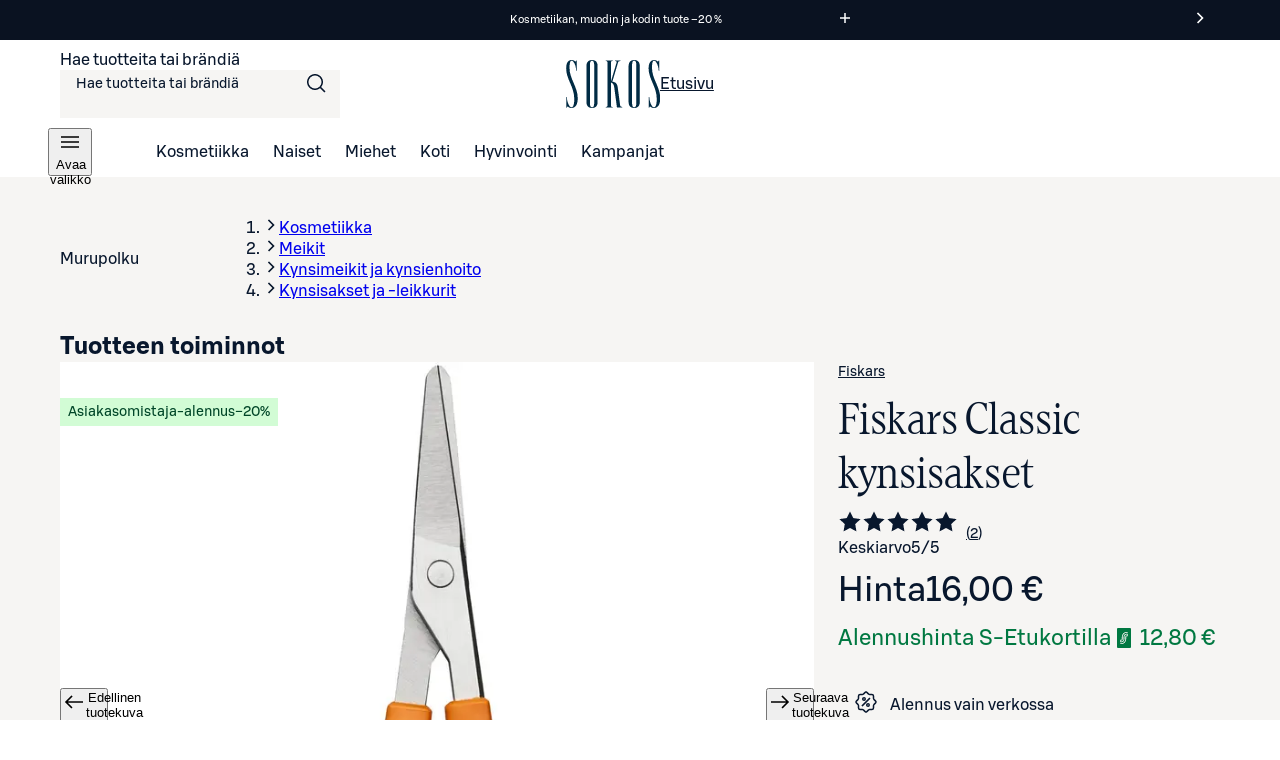

--- FILE ---
content_type: text/html; charset=utf-8
request_url: https://www.sokos.fi/tuote/100025990/fiskars-classic-kynsisakset-100025990?slug=100025990&slug=fiskars-classic-kynsisakset-100025990
body_size: 37225
content:
<!DOCTYPE html><html lang="fi"><head><meta charSet="utf-8" data-next-head=""/><meta name="viewport" content="width=device-width" data-next-head=""/><title data-next-head="">Fiskars Classic kynsisakset | Sokos verkkokauppa</title><meta name="robots" content="all" data-next-head=""/><meta name="description" content="Fiskars Classic kynsisakset ja laajan valikoiman muita kosmetiikan, pukeutumisen ja kodin tuotteita löydät Sokokselta. Tilaa kätevästi verkkokaupasta tai nouda tavaratalosta." data-next-head=""/><link rel="canonical" href="https://www.sokos.fi/tuote/100025990/fiskars-classic-kynsisakset-100025990" data-next-head=""/><meta property="og:url" content="https://www.sokos.fi/tuote/100025990/fiskars-classic-kynsisakset-100025990" data-next-head=""/><meta property="og:title" content="Fiskars Classic kynsisakset | Sokos verkkokauppa" data-next-head=""/><meta property="og:image" content="https://cdn.s-cloud.fi/v1/w630h630/assets/dam-id/DqlyIboo4LWAYFa9R3Trdh.webp" data-next-head=""/><meta property="og:type" content="website" data-next-head=""/><meta property="og:description" content="Fiskars Classic kynsisakset ja laajan valikoiman muita kosmetiikan, pukeutumisen ja kodin tuotteita löydät Sokokselta. Tilaa kätevästi verkkokaupasta tai nouda tavaratalosta." data-next-head=""/><link rel="icon" href="/favicons/favicon.ico" data-next-head=""/><link rel="apple-touch-icon-precomposed" href="/favicons/touch-icon.png" data-next-head=""/><meta name="msapplication-TileImage" content="/favicons/tile.png" data-next-head=""/><meta name="msapplication-TileColor" content="#018548" data-next-head=""/><link rel="preload" href="/fonts/sbonus/SBonusUX-Regular.woff2" as="font" type="font/woff2" crossorigin=""/><link rel="preload" href="/fonts/sbonus/SBonusUX-Medium.woff2" as="font" type="font/woff2" crossorigin=""/><link rel="preload" href="/fonts/sbonus/SBonusUX-Bold.woff2" as="font" type="font/woff2" crossorigin=""/><link rel="preload" href="/fonts/sokosDisplay/SokosDisplay-Regular.woff2" as="font" type="font/woff2" crossorigin=""/><link rel="preload" href="/fonts/sokosDisplay/SokosDisplay-Bold.woff2" as="font" type="font/woff2" crossorigin=""/><link rel="preload" href="/fonts/sokosDisplay/SokosDisplay-Italic.woff2" as="font" type="font/woff2" crossorigin=""/><link rel="preload" href="/fonts/sokosDisplay/SokosDisplay-BoldItalic.woff2" as="font" type="font/woff2" crossorigin=""/><link rel="preload" href="/icons/logo.svg" as="image" type="image/svg+xml"/><link rel="preconnect" href="https://images.ctfassets.net/" crossorigin=""/><link rel="preconnect" href="https://cdn.s-cloud.fi/" crossorigin=""/><link rel="preconnect" href="https://api.sokos.fi"/><link rel="preload" as="script" crossorigin="anonymous" integrity="sha384-PMBjS7JXD1R1uiHpU+QuCVc4KxgMdBegmc52UyT+uWQ2+BlptesLtmCBdPXxusIP" href="https://app.usercentrics.eu/browser-ui/3.21.1/loader.js"/><link rel="preload" as="script" crossorigin="anonymous" href="https://app.usercentrics.eu/browser-ui/3.21.1/index.module.js"/><link data-next-font="" rel="preconnect" href="/" crossorigin="anonymous"/><link rel="preload" href="/_next/static/css/317676d1a0081c57.css" as="style"/><link rel="preload" href="/_next/static/css/895689f8bdc018dc.css" as="style"/><link rel="preload" href="/_next/static/css/ba7ccac516cb28aa.css" as="style"/><link rel="preload" href="/_next/static/css/98ded8d8378eb73c.css" as="style"/><link rel="preload" href="/_next/static/css/59afab60ce26d4df.css" as="style"/><link rel="preload" href="/_next/static/css/9e49f0ca0ca84883.css" as="style"/><link rel="preload" href="/_next/static/css/f4005c2902a04210.css" as="style"/><link rel="preload" href="/_next/static/css/8108c3e60af91254.css" as="style"/><link rel="preload" href="/_next/static/css/ea01470cb6198127.css" as="style"/><link rel="preload" href="/_next/static/css/10553aa8402a4e42.css" as="style"/><script type="application/ld+json" data-next-head="">{"@context":"https://schema.org/","@type":"Product","name":"Fiskars Classic kynsisakset","description":"Fiskars Classic kynsisakset (10cm), joissa pyöristetty kärki. Soveltuvat erinomaisesti lasten kynsien leikkaamiseen pyöristetyn turvakärjen ansiosta. Ruostumatonta terästä. Oranssikahvaiset Classic sakset ovat ainutlaatuiset korkealaatuiset ja ergonomiset käyttää. Konepesun kestävä.","image":"https://cdn.s-cloud.fi/v1/w630h630/assets/dam-id/DqlyIboo4LWAYFa9R3Trdh.webp","brand":{"@type":"Brand","name":"Fiskars"},"offers":{"@type":"Offer","availability":"https://schema.org/OutOfStock","price":16,"priceCurrency":"EUR","itemCondition":"https://schema.org/NewCondition","hasMerchantReturnPolicy":{"@type":"MerchantReturnPolicy","applicableCountry":"FI","returnPolicyCategory":"https://schema.org/MerchantReturnFiniteReturnWindow","merchantReturnDays":30,"returnMethod":"https://schema.org/ReturnByMail","returnFees":"https://schema.org/FreeReturn"},"shippingDetails":{"@type":"OfferShippingDetails","shippingRate":{"@type":"MonetaryAmount","value":4.95,"currency":"EUR"},"shippingDestination":{"@type":"DefinedRegion","addressCountry":"FI"},"deliveryTime":{"@type":"ShippingDeliveryTime","handlingTime":{"@type":"QuantitativeValue","minValue":1,"maxValue":5,"unitCode":"DAY"},"transitTime":{"@type":"QuantitativeValue","minValue":1,"maxValue":2,"unitCode":"DAY"}}}},"aggregateRating":{"@type":"AggregateRating","ratingValue":5,"reviewCount":2}}</script><link rel="preload" as="image" imageSrcSet="https://cdn.s-cloud.fi/v1/w128h128/assets/dam-id/DqlyIboo4LWAYFa9R3Trdh.webp 128w, https://cdn.s-cloud.fi/v1/w150h150/assets/dam-id/DqlyIboo4LWAYFa9R3Trdh.webp 150w, https://cdn.s-cloud.fi/v1/w320h320/assets/dam-id/DqlyIboo4LWAYFa9R3Trdh.webp 320w, https://cdn.s-cloud.fi/v1/w768h768/assets/dam-id/DqlyIboo4LWAYFa9R3Trdh.webp 768w, https://cdn.s-cloud.fi/v1/w1200h1200/assets/dam-id/DqlyIboo4LWAYFa9R3Trdh.webp 1200w, https://cdn.s-cloud.fi/v1/w1920h1920/assets/dam-id/DqlyIboo4LWAYFa9R3Trdh.webp 1920w, https://cdn.s-cloud.fi/v1/w2048h2048/assets/dam-id/DqlyIboo4LWAYFa9R3Trdh.webp 2048w, https://cdn.s-cloud.fi/v1/w3840h3840/assets/dam-id/DqlyIboo4LWAYFa9R3Trdh.webp 3840w" imageSizes="(max-width: 767px) 80vw, (max-width: 1200px) 60vw, 33vw" data-next-head=""/><script id="giosg-script" defer="" type="text/plain" data-usercentrics="Giosg" data-nscript="beforeInteractive">(function (w, t, f) { var s = 'script', o = '_giosg', h = 'https://service.giosg.com', e, n; e = t.createElement(s); e.async = 1; e.src = h+'/live2/'+f; w[o] = w[o] || function () { (w[o]._e = w[o]._e || []).push(arguments); } ; w[o]._c = f; w[o]._h = h; n = t.getElementsByTagName(s)[0]; n.parentNode.insertBefore(e, n); })(window, document, 'a59c62f0-1ab7-11ec-b424-0242ac120021')</script><script type="text/javascript" id="disable-back-cache" data-nscript="beforeInteractive">
                (function () {
                  window.onpageshow = function(event) {
                    if (event.persisted) {
                      window.location.reload();
                    }
                  };
                })();
              </script><link rel="stylesheet" href="/_next/static/css/317676d1a0081c57.css" data-n-g=""/><link rel="stylesheet" href="/_next/static/css/895689f8bdc018dc.css"/><link rel="stylesheet" href="/_next/static/css/ba7ccac516cb28aa.css"/><link rel="stylesheet" href="/_next/static/css/98ded8d8378eb73c.css"/><link rel="stylesheet" href="/_next/static/css/59afab60ce26d4df.css" data-n-p=""/><link rel="stylesheet" href="/_next/static/css/9e49f0ca0ca84883.css" data-n-p=""/><link rel="stylesheet" href="/_next/static/css/f4005c2902a04210.css" data-n-p=""/><link rel="stylesheet" href="/_next/static/css/8108c3e60af91254.css"/><link rel="stylesheet" href="/_next/static/css/ea01470cb6198127.css"/><link rel="stylesheet" href="/_next/static/css/10553aa8402a4e42.css"/><noscript data-n-css=""></noscript><script defer="" noModule="" src="/_next/static/chunks/polyfills-42372ed130431b0a.js"></script><script defer="" src="/_next/static/chunks/4927.15d61738bfa7995c.js"></script><script defer="" src="/_next/static/chunks/6387.2a99493d22ed7b8b.js"></script><script defer="" src="/_next/static/chunks/7532.b312078fb1776c57.js"></script><script defer="" src="/_next/static/chunks/4242.4151d86e5f1c1518.js"></script><script defer="" src="/_next/static/chunks/5035.aab9416cfb0abe69.js"></script><script src="/_next/static/chunks/webpack-1829d097d47ec7fd.js" defer=""></script><script src="/_next/static/chunks/framework-c803726035827f6f.js" defer=""></script><script src="/_next/static/chunks/main-ac01be29764cdd0b.js" defer=""></script><script src="/_next/static/chunks/pages/_app-6a72d17c04cd6b14.js" defer=""></script><script src="/_next/static/chunks/4286a96f-3f3b8eeb4730468f.js" defer=""></script><script src="/_next/static/chunks/3035-006c13de839e398d.js" defer=""></script><script src="/_next/static/chunks/853-10ed0b172edb2807.js" defer=""></script><script src="/_next/static/chunks/2786-a519bb031605c3d9.js" defer=""></script><script src="/_next/static/chunks/260-6430a68f9cab94bf.js" defer=""></script><script src="/_next/static/chunks/708-cb6f2cadab45ce42.js" defer=""></script><script src="/_next/static/chunks/4280-0c24e583b1792296.js" defer=""></script><script src="/_next/static/chunks/7466-25052b642a18f5b2.js" defer=""></script><script src="/_next/static/chunks/5450-de73b504ecf7b896.js" defer=""></script><script src="/_next/static/chunks/6067-e3cb72bc1c8f33ed.js" defer=""></script><script src="/_next/static/chunks/5011-404f7eefa449d59a.js" defer=""></script><script src="/_next/static/chunks/pages/products/%5B...params%5D-48ff98b7709a7864.js" defer=""></script><script src="/_next/static/r1sJdnuvtxkcNDjcSb-Me/_buildManifest.js" defer=""></script><script src="/_next/static/r1sJdnuvtxkcNDjcSb-Me/_ssgManifest.js" defer=""></script></head><body><link rel="preload" as="image" href="/icons/logo.svg"/><link rel="preload" as="image" imageSrcSet="https://cdn.s-cloud.fi/v1/w128h128/assets/dam-id/DqlyIboo4LWAYFa9R3Trdh.webp 128w, https://cdn.s-cloud.fi/v1/w150h150/assets/dam-id/DqlyIboo4LWAYFa9R3Trdh.webp 150w, https://cdn.s-cloud.fi/v1/w320h320/assets/dam-id/DqlyIboo4LWAYFa9R3Trdh.webp 320w, https://cdn.s-cloud.fi/v1/w768h768/assets/dam-id/DqlyIboo4LWAYFa9R3Trdh.webp 768w, https://cdn.s-cloud.fi/v1/w1200h1200/assets/dam-id/DqlyIboo4LWAYFa9R3Trdh.webp 1200w, https://cdn.s-cloud.fi/v1/w1920h1920/assets/dam-id/DqlyIboo4LWAYFa9R3Trdh.webp 1920w, https://cdn.s-cloud.fi/v1/w2048h2048/assets/dam-id/DqlyIboo4LWAYFa9R3Trdh.webp 2048w, https://cdn.s-cloud.fi/v1/w3840h3840/assets/dam-id/DqlyIboo4LWAYFa9R3Trdh.webp 3840w" imageSizes="(max-width: 767px) 80vw, (max-width: 1200px) 60vw, 33vw"/><div id="__next"><div data-theme="sokos"><div class="LoadingWrapper_container__QiAna"><div aria-busy="false" class="LoadingWrapper_content__71gPG LoadingWrapper_fullPage__q1gAT" data-testid="loading-wrapper-content"><div class="layout_background__m_SSc" data-testid="layout-background"><header data-testid="sokos-main-header" class="Header_header__Q8rE_ Header_visible__apJF5"><div class="SkipLink_skipLink__bPCtk Header_skipToMainLink__WeDh3"><a class="lmDYdu humqDS dStaFB hDuIcA dsiSgT jEaVcv eZlVZc gKvCqE jbNkGg fXZpbv gnuVSH kBTQcH cerVTu egagWk brXWGL kWaomU jBllvQ iwIano eoeOEa eykkQy jbWIzK bkprhX bROWyg gVXJpk jgCUQz bqvBOu lgQBRJ kVvJSQ ihZfmo eMnfAM bifBhr fLHVBn fOsFRE jJBFyI dKkbFD cRtAGk fRfXFy izqHue hzgrDW cziVnq jscvvW hnsbjG iMfhuK vqyOT" href="/products/100025990/fiskars-classic-kynsisakset-100025990?slug=100025990&amp;slug=fiskars-classic-kynsisakset-100025990#main-content">Siirry suoraan sisältöön</a></div><div class="LayoutBlockWrapper_container__qoZjV LayoutBlockWrapper_paddingOnBiggerScreens__gv1r3 SiteRibbon_container__5rhSJ SiteRibbon_themeDarkBlue__ZeGqU"><div id="site-banner-label" style="border:0;clip:rect(0 0 0 0);clip-path:inset(50%);height:1px;margin:-1px;overflow:hidden;padding:0;position:absolute;width:1px;white-space:nowrap">Markkinointiviestejä</div><section class="SiteRibbon_content__R7lCL" aria-labelledby="site-banner-label"><div class="SiteRibbon_messagesContainer__gQS1g" aria-roledescription="carousel"><button class="SiteRibbon_ribbonButton__lBPJh" type="button" aria-controls="site-ribbon-carousel-track"></button><div class="SiteRibbon_carousel__b_yst"><div class="SiteRibbon_carouselTrack__8rRv4" id="site-ribbon-carousel-track"><article class="SiteRibbon_carouselItem__Dk_Hy SiteRibbon_textStyle__Oblyy SiteRibbon_active__xNrgH SiteRibbon_withModal__x9QAi" aria-roledescription="slide"><div class="RichTextRenderer_wrapper__wVCPj"><p>Kosmetiikan, muodin ja kodin tuote –20 %</p></div><button class="SiteRibbon_ribbonButton__lBPJh" type="button" aria-haspopup="dialog" aria-expanded="false"><span class="sds-Icon-wrapper"><svg fill="none" xmlns="http://www.w3.org/2000/svg" viewBox="0 0 16 16" height="16" width="16" aria-hidden="true"><path d="M8.75 3h-1.5v4.25H3v1.5h4.25V13h1.5V8.75H13v-1.5H8.75z" fill="currentColor" fill-rule="evenodd"></path></svg></span><div style="border:0;clip:rect(0 0 0 0);clip-path:inset(50%);height:1px;margin:-1px;overflow:hidden;padding:0;position:absolute;width:1px;white-space:nowrap">Lue ehdot<!-- -->Lue ehdot edusta</div></button></article><article class="SiteRibbon_carouselItem__Dk_Hy SiteRibbon_textStyle__Oblyy SiteRibbon_withModal__x9QAi" aria-roledescription="slide" inert=""><div class="RichTextRenderer_wrapper__wVCPj"><p>Kuukauden S-Etutuotteet –20 %</p></div><button class="SiteRibbon_ribbonButton__lBPJh" type="button" aria-haspopup="dialog" aria-expanded="false" disabled=""><span class="sds-Icon-wrapper"><svg fill="none" xmlns="http://www.w3.org/2000/svg" viewBox="0 0 16 16" height="16" width="16" aria-hidden="true"><path d="M8.75 3h-1.5v4.25H3v1.5h4.25V13h1.5V8.75H13v-1.5H8.75z" fill="currentColor" fill-rule="evenodd"></path></svg></span><div style="border:0;clip:rect(0 0 0 0);clip-path:inset(50%);height:1px;margin:-1px;overflow:hidden;padding:0;position:absolute;width:1px;white-space:nowrap">Lue ehdot<!-- -->Osta S‑Etutuotteita kirjautuneille asiakkaille</div></button></article><article class="SiteRibbon_carouselItem__Dk_Hy SiteRibbon_textStyle__Oblyy SiteRibbon_previous__ZCaMu SiteRibbon_withModal__x9QAi" aria-roledescription="slide" inert=""><div class="RichTextRenderer_wrapper__wVCPj"><p>Tilaa verkosta, nouda myymälöistä – ilmaiseksi!</p></div><button class="SiteRibbon_ribbonButton__lBPJh" type="button" aria-haspopup="dialog" aria-expanded="false" disabled=""><span class="sds-Icon-wrapper"><svg fill="none" xmlns="http://www.w3.org/2000/svg" viewBox="0 0 16 16" height="16" width="16" aria-hidden="true"><path d="M8.75 3h-1.5v4.25H3v1.5h4.25V13h1.5V8.75H13v-1.5H8.75z" fill="currentColor" fill-rule="evenodd"></path></svg></span><div style="border:0;clip:rect(0 0 0 0);clip-path:inset(50%);height:1px;margin:-1px;overflow:hidden;padding:0;position:absolute;width:1px;white-space:nowrap">Lue ehdot</div></button></article></div></div><button class="SiteRibbon_ribbonButton__lBPJh" type="button" aria-controls="site-ribbon-carousel-track"><span class="sds-Icon-wrapper"><svg fill="none" xmlns="http://www.w3.org/2000/svg" viewBox="0 0 16 16" height="16" width="16" aria-hidden="true"><path fill-rule="evenodd" d="M9.44 8 4.97 3.53l1.06-1.06L11.56 8l-5.53 5.53-1.06-1.06z" fill="currentColor"></path></svg></span><div style="border:0;clip:rect(0 0 0 0);clip-path:inset(50%);height:1px;margin:-1px;overflow:hidden;padding:0;position:absolute;width:1px;white-space:nowrap">Seuraava viesti</div></button></div></section></div><div class="LayoutBlockWrapper_container__qoZjV LayoutBlockWrapper_removeTheme__GudyV"><div class="Header_container__4PH5H Header_desktopHeader__uPokN"><div class="Header_topBar__Cts6j"><div class="Header_topBarLeft__ejO2J"><div class="SearchInput_container__Ov4Ts" data-test-id="header-search-container" data-is-open="false"><form role="search" data-testid="desktop-search-form" class="SearchInput_searchForm__Jj_GS" autoComplete="on"><span class="sds-Icon-wrapper SearchInput_searchIcon__aMpEl"><svg fill="none" xmlns="http://www.w3.org/2000/svg" viewBox="0 0 24 24" height="24" width="24" aria-hidden="true"><path fill-rule="evenodd" d="M16.102 16.162a8 8 0 1 1 1.06-1.06l4.368 4.368-1.06 1.06zM17.5 10a6.5 6.5 0 1 1-13 0 6.5 6.5 0 0 1 13 0" fill="currentColor"></path></svg></span><span class="hrfAMI dWTPlI jYOntY bXKmQE jtDyud bCCWsV"><label for="desktop-search">Hae tuotteita tai brändiä</label></span><input class="SearchInput_input__sfp6G dDUgbl KQAtz bLJQeN dIJLKK cssYJL hLZGJr fjBGAB cdObhN kNaHJv bpmvcj AMJxh cpxVBx rBeOd VnuJh cRHmuZ iEygBN fuFKtz jyUnUV ieEeQy igGSze biVeDO gWxFRc jmpEIe hbdKcI iKCjog kHbNSd fliqSy bucTPi hZwOVU jtcqFJ jDNFry hbkahC czJuzF cWOVbC eoYMbT jHblWw hUwMZx lbKwCA ijNMuD kLfEko qRzzf llpRim fvKdZK gCkoLa beerBw jzDavz jvVfgs" inputMode="search" maxLength="250" data-testid="desktop-search-input" enterKeyHint="go" autoComplete="off" role="combobox" aria-expanded="false" aria-controls="quick-search-results" aria-haspopup="false" id="desktop-search" name="main-search" value=""/></form></div></div><a class="SmartLink_smartLink__K_q8q Header_sokosLogoLink__d72cV" data-testid="header-logo-link-desktop" href="/"><img src="/icons/logo.svg" alt="Sokos logo"/><span class="hrfAMI dWTPlI jYOntY bXKmQE jtDyud bCCWsV">Etusivu</span></a><div class="Header_topBarRight__hhOGU"></div></div><nav class="Header_bottomBar__lXAQB"><button class="IconButton_container__tUedT Header_hamburgerBtn__m0mPV humqDS bccnaB cbFmya dsiSgT iivLdK eZlVZc gKvCqE jyIwOD fXZpbv gnuVSH kBTQcH cerVTu egagWk brXWGL kWaomU jBllvQ dWXvky gbuWIa eykkQy jbWIzK bkprhX bROWyg gVXJpk jgCUQz bqvBOu lgQBRJ kVvJSQ ihZfmo eMnfAM bifBhr fLHVBn fOsFRE jJBFyI dKkbFD cRtAGk fRfXFy izqHue hzgrDW cziVnq jscvvW hnsbjG iMfhuK vqyOT" type="button" data-testid="navigation-drawer-button-desktop" aria-haspopup="true"><span class="hfgeQM kMSRHk hPemmX YECzk hbvpSN ixQRAk NWeSI edbchV iBghOp Godrc bxoqaQ button-icon" aria-hidden="true"><span class="sds-Icon-wrapper"><svg fill="none" xmlns="http://www.w3.org/2000/svg" viewBox="0 0 24 24" height="24" width="24"><path d="M21 7.75H3v-1.5h18zm0 5H3v-1.5h18zm-18 5h18v-1.5H3z" fill="currentColor" fill-rule="evenodd"></path></svg></span></span><span class="hrfAMI dWTPlI jYOntY bXKmQE jtDyud bCCWsV">Avaa valikko</span></button><ul role="list"><li><a class="SmartLink_smartLink__K_q8q" data-testid="header-kosmetiikka-link" href="/kategoria/kosmetiikka">Kosmetiikka</a></li><li><a class="SmartLink_smartLink__K_q8q" data-testid="header-naiset-link" href="/kategoria/muoti">Naiset</a></li><li><a class="SmartLink_smartLink__K_q8q" data-testid="header-miehet-link" href="/kategoria/miehet">Miehet</a></li><li><a class="SmartLink_smartLink__K_q8q" data-testid="header-koti-link" href="/kategoria/koti">Koti</a></li><li><a class="SmartLink_smartLink__K_q8q" data-testid="header-hyvinvointi-link" href="/kategoria/hyvinvointi">Hyvinvointi</a></li><li><a class="SmartLink_smartLink__K_q8q" data-testid="header-kampanjat-link" href="/kategoria/kampanjat">Kampanjat</a></li></ul></nav></div><div class="Header_container__4PH5H Header_mobileHeader__QxFIl" data-testid="mobile-header" inert=""><div class="Header_topBar__Cts6j"><div class="Header_topBarLeft__ejO2J"><button class="IconButton_container__tUedT Header_hamburgerBtn__m0mPV humqDS bccnaB cbFmya dsiSgT iivLdK eZlVZc gKvCqE jyIwOD fXZpbv gnuVSH kBTQcH cerVTu egagWk brXWGL kWaomU jBllvQ dWXvky gbuWIa eykkQy jbWIzK bkprhX bROWyg gVXJpk jgCUQz bqvBOu lgQBRJ kVvJSQ ihZfmo eMnfAM bifBhr fLHVBn fOsFRE jJBFyI dKkbFD cRtAGk fRfXFy izqHue hzgrDW cziVnq jscvvW hnsbjG iMfhuK vqyOT" type="button" data-testid="navigation-drawer-button-mobile" aria-haspopup="true"><span class="hfgeQM kMSRHk hPemmX YECzk hbvpSN ixQRAk NWeSI edbchV iBghOp Godrc bxoqaQ button-icon" aria-hidden="true"><span class="sds-Icon-wrapper"><svg fill="none" xmlns="http://www.w3.org/2000/svg" viewBox="0 0 24 24" height="24" width="24"><path d="M21 7.75H3v-1.5h18zm0 5H3v-1.5h18zm-18 5h18v-1.5H3z" fill="currentColor" fill-rule="evenodd"></path></svg></span></span><span class="hrfAMI dWTPlI jYOntY bXKmQE jtDyud bCCWsV">Avaa valikko</span></button></div><a class="SmartLink_smartLink__K_q8q Header_sokosLogoLink__d72cV" data-testid="header-logo-link-mobile" href="/"><img src="/icons/logo.svg" alt="Sokos logo"/><span class="hrfAMI dWTPlI jYOntY bXKmQE jtDyud bCCWsV">Etusivu</span></a><div class="Header_topBarRight__hhOGU"></div></div><div class="Header_bottomBar__lXAQB"></div></div></div></header><div id="root-content" class="LoadingWrapper_container__QiAna"><div aria-busy="false" class="LoadingWrapper_content__71gPG LoadingWrapper_layout__Ql6o6" data-testid="loading-wrapper-content"><main class="layout_contentContainer__Dwy4h" id="main-content"><span class="hrfAMI dWTPlI jYOntY bXKmQE jtDyud bCCWsV"><div id="main-content-anchor" class="SkipLink_skipAnchor__8YISh"> </div></span><div itemType="https://schema.org/Product" itemScope=""><meta itemProp="name" content="Fiskars Classic kynsisakset"/><link itemProp="image" href="https://cdn.s-cloud.fi/v1/w1200h1200/assets/dam-id/DqlyIboo4LWAYFa9R3Trdh.jpg"/><link itemProp="image" href="https://cdn.s-cloud.fi/v1/w1200h1200/assets/dam-id/3HJfSN30qMWAnWcpKGHNbJ.jpg"/><link itemProp="image" href="https://cdn.s-cloud.fi/v1/w1200h1200/assets/dam-id/7dsvhFv8qIm89tvANxTfmX.jpg"/><link itemProp="image" href="https://cdn.s-cloud.fi/v1/w1200h1200/assets/dam-id/5JgPjoAIaNH8Zdz57STLB5.jpg"/><meta itemProp="description" content="Fiskars Classic kynsisakset (10cm), joissa pyöristetty kärki. Soveltuvat erinomaisesti lasten kynsien leikkaamiseen pyöristetyn turvakärjen ansiosta. Ruostumatonta terästä. Oranssikahvaiset Classic sakset ovat ainutlaatuiset korkealaatuiset ja ergonomiset käyttää. Konepesun kestävä."/><div itemProp="offers" itemType="https://schema.org/Offer" itemScope=""><link itemProp="url" href="https://www.sokos.fi/tuote/100025990/fiskars-classic-kynsisakset-100025990"/><meta itemProp="availability" content="https://schema.org/InStock"/><meta itemProp="priceCurrency" content="EUR"/><meta itemProp="price" content="16"/><div itemProp="shippingDetails" itemType="https://schema.org/OfferShippingDetails" itemScope=""><div itemProp="shippingRate" itemType="https://schema.org/MonetaryAmount" itemScope=""><meta itemProp="value" content="4.95"/><meta itemProp="currency" content="EUR"/></div><div itemProp="shippingDestination" itemType="https://schema.org/DefinedRegion" itemScope=""><meta itemProp="addressCountry" content="FI"/></div><div itemProp="deliveryTime" itemType="https://schema.org/ShippingDeliveryTime" itemScope=""><div itemProp="handlingTime" itemType="https://schema.org/QuantitativeValue" itemScope=""><meta itemProp="minValue" content="1"/><meta itemProp="maxValue" content="5"/><meta itemProp="unitCode" content="DAY"/></div><div itemProp="transitTime" itemType="https://schema.org/QuantitativeValue" itemScope=""><meta itemProp="minValue" content="1"/><meta itemProp="maxValue" content="2"/><meta itemProp="unitCode" content="DAY"/></div></div></div><div itemProp="hasMerchantReturnPolicy" itemType="https://schema.org/MerchantReturnPolicy" itemScope=""><meta itemProp="applicableCountry" content="FI"/><meta itemProp="returnPolicyCategory" content="https://schema.org/MerchantReturnFiniteReturnWindow"/><meta itemProp="merchantReturnDays" content="30"/><meta itemProp="returnMethod" content="https://schema.org/ReturnByMail"/><meta itemProp="returnFees" content="https://schema.org/FreeReturn"/></div></div><meta itemProp="sku"/></div><div class="LayoutBlockWrapper_container__qoZjV ProductPage_container__4xoXq"><div class="LoadingWrapper_container__QiAna"><div aria-busy="false" class="LoadingWrapper_content__71gPG LoadingWrapper_layout__Ql6o6" data-testid="loading-wrapper-content"><div aria-hidden="true" class="CustomNotification_container__Nnsz5 CustomNotification_info__IKbwO CustomNotification_horizontal__6iLb3 CustomNotification_center__MJ5Ax WishlistNotification_container__6o9FR WishlistNotification_withHeaderNotification__YY9Gn"><div class="CustomNotification_icon__2IYmh CustomNotification_info__IKbwO"><span class="sds-Icon-wrapper"><svg fill="none" xmlns="http://www.w3.org/2000/svg" viewBox="0 0 24 24" height="24" width="24" aria-hidden="true" data-testid="custom-notification-icon"><path d="M11.71 5.25c1.362-1.354 3.118-1.942 4.984-1.942h1.379V2h-1.386c-2.215 0-4.297.727-5.903 2.327-1.607 1.6-2.34 3.666-2.34 5.909v3.371q.003.196-.028.387c-.04.237-.152.455-.32.625a1.3 1.3 0 0 1-.47.286 2.4 2.4 0 0 1-.442.102c-.367.053-1.255.075-1.255.075v4.042h1.204c1.534 0 2.945-.464 4-1.513s1.517-2.388 1.517-3.834v-3.541a3.98 3.98 0 0 1 1.154-2.908 4.03 4.03 0 0 1 2.906-1.153h.187V7.73a3.7 3.7 0 0 0-.96.166 2.36 2.36 0 0 0-1.679 2.34v3.531c0 1.891-.607 3.63-1.974 4.99-1.366 1.359-3.12 1.941-4.983 1.941H5.92V22h1.387c2.215 0 4.297-.727 5.903-2.327 1.607-1.6 2.34-3.666 2.34-5.912v-3.349q-.002-.195.03-.387a1.14 1.14 0 0 1 .319-.625c.137-.128.299-.226.476-.287q.216-.07.442-.1c.365-.056 1.255-.075 1.255-.075V4.892h-1.206c-1.534 0-2.944.464-3.998 1.513s-1.519 2.388-1.519 3.83v3.531a3.98 3.98 0 0 1-1.152 2.911 4.02 4.02 0 0 1-2.913 1.151h-.19V16.24q.492-.025.963-.165c.367-.096.704-.283.98-.543a2.4 2.4 0 0 0 .695-1.766v-3.53c0-1.891.606-3.63 1.974-4.99" fill="currentColor" fill-rule="evenodd"></path></svg></span></div><div class="CustomNotification_content__m27Lp" data-testid="custom-notification-content"><div data-testid="custom-notification-children"><p> Kirjautuneena voit kerätä omat suosikkisi talteen</p><div class="LoadingWrapper_container__QiAna"><div aria-busy="false" class="LoadingWrapper_content__71gPG LoadingWrapper_containOverlay__AZr3n" data-testid="loading-wrapper-content"><a class="SmartLink_smartLink__K_q8q WishlistNotification_wishlistNotificationLink__7lBOw" data-testid="wishlist-notification-link" href="/products/100025990/fiskars-classic-kynsisakset-100025990?slug=100025990&amp;slug=fiskars-classic-kynsisakset-100025990#">Kirjaudu</a></div></div></div></div><div class="CustomNotification_buttonContainer__5rdMr"><button class="CustomNotification_closeButton__dYdvo humqDS bccnaB dhVfei dsiSgT iivLdK eZlVZc gKvCqE OoxMC fXZpbv gnuVSH kBTQcH cerVTu egagWk brXWGL kWaomU jBllvQ JZNnv qpAQj eykkQy jbWIzK bkprhX bROWyg gVXJpk jgCUQz bqvBOu lgQBRJ kVvJSQ ihZfmo eMnfAM bifBhr fLHVBn fOsFRE jJBFyI dKkbFD cRtAGk fRfXFy izqHue hzgrDW cziVnq jscvvW hnsbjG iMfhuK vqyOT" data-testid="custom-notification-close-btn"><span class="sds-Icon-wrapper hfgeQM kMSRHk hPemmX kXxYvd hbvpSN ixQRAk NWeSI edbchV iBghOp Godrc bxoqaQ button-icon"><svg fill="none" xmlns="http://www.w3.org/2000/svg" viewBox="0 0 24 24" height="24" width="24"><path d="m12 13.06-6.47 6.47-1.06-1.06L10.94 12 4.47 5.53l1.06-1.06L12 10.94l6.47-6.47 1.06 1.06L13.06 12l6.47 6.47-1.06 1.06z" fill="currentColor" fill-rule="evenodd"></path></svg></span><span class="hrfAMI dWTPlI jYOntY bXKmQE jtDyud bCCWsV">Sulje ilmoitus</span></button></div></div><nav class="ProductBreadcrumbs_container__lKa5Q" aria-labelledby="product-breadcrumbs-label"><span class="hrfAMI dWTPlI jYOntY bXKmQE jtDyud bCCWsV" id="product-breadcrumbs-label">Murupolku</span><div class="ProductBreadcrumbs_backContainer__vjbBD"></div><div class="LayoutBlockWrapper_container__qoZjV LayoutBlockWrapper_noPadding__se9k6 PageBreadcrumbs_container__i2e7v"><ol class="PageBreadcrumbs_mobile__QVkI4 jaioUT krXxSs jOhYEo fcTGgr"><li class="dsiSgT jaioUT KfTuN kfgXUG AMJxh cpxVBx rBeOd cRHmuZ VnuJh iEygBN"><span class="sds-Icon-wrapper jJXfFZ iqwDKT iBghOp Godrc cEagbj edEJWx hbvpSN kKZBAw qFUFB hDRwax"><svg fill="none" xmlns="http://www.w3.org/2000/svg" viewBox="0 0 16 16" height="16" width="16" aria-hidden="true"><path fill-rule="evenodd" d="M9.44 8 4.97 3.53l1.06-1.06L11.56 8l-5.53 5.53-1.06-1.06z" fill="currentColor"></path></svg></span><a class="fXZpbv gnuVSH cEagbj cEagbj dJmcbh lmDYdu clvpcx eXLCCE chfaMw eFhLPk gWBMEI bifcPB jcBzjx kdnKPA ebYIyA jtSwqc" data-testid="breadcrumb-mobile-item-0" href="/kategoria/kosmetiikka">Kosmetiikka</a></li><li class="PageBreadcrumbs_ellipsedButton__AwT2Z dsiSgT jaioUT KfTuN kfgXUG AMJxh cpxVBx rBeOd cRHmuZ VnuJh iEygBN"><span class="sds-Icon-wrapper jJXfFZ iqwDKT iBghOp Godrc cEagbj edEJWx hbvpSN kKZBAw qFUFB hDRwax"><svg fill="none" xmlns="http://www.w3.org/2000/svg" viewBox="0 0 16 16" height="16" width="16" aria-hidden="true"><path fill-rule="evenodd" d="M9.44 8 4.97 3.53l1.06-1.06L11.56 8l-5.53 5.53-1.06-1.06z" fill="currentColor"></path></svg></span><button class="jpnXQS ksLzQe bGwTuZ fpkuZi gvFvrP fkLPwX hpMtZo kfOMbg bGAjgO humqDS bccnaB dhVfei dsiSgT iivLdK eZlVZc gKvCqE jyIwOD fXZpbv gnuVSH kBTQcH cerVTu egagWk brXWGL kWaomU jBllvQ dWXvky gbuWIa eykkQy jbWIzK bkprhX bROWyg gVXJpk jgCUQz bqvBOu lgQBRJ kVvJSQ ihZfmo eMnfAM bifBhr fLHVBn fOsFRE jJBFyI dKkbFD cRtAGk fRfXFy izqHue hzgrDW cziVnq jscvvW hnsbjG iMfhuK vqyOT">…</button></li><li class="dsiSgT jaioUT KfTuN kfgXUG AMJxh cpxVBx rBeOd cRHmuZ VnuJh iEygBN"><span class="sds-Icon-wrapper jJXfFZ iqwDKT iBghOp Godrc cEagbj edEJWx hbvpSN kKZBAw qFUFB hDRwax"><svg fill="none" xmlns="http://www.w3.org/2000/svg" viewBox="0 0 16 16" height="16" width="16" aria-hidden="true"><path fill-rule="evenodd" d="M9.44 8 4.97 3.53l1.06-1.06L11.56 8l-5.53 5.53-1.06-1.06z" fill="currentColor"></path></svg></span><a class="fXZpbv gnuVSH cEagbj cEagbj dJmcbh lmDYdu clvpcx eXLCCE chfaMw eFhLPk gWBMEI bifcPB jcBzjx kdnKPA ebYIyA jtSwqc" data-testid="breadcrumb-mobile-item-3" href="/kategoria/kosmetiikka/meikit/kynsimeikit-ja-kynsienhoito/kynsisakset-ja-leikkurit">Kynsisakset ja -leikkurit</a></li></ol><ol class="PageBreadcrumbs_desktop__qjJNJ jaioUT krXxSs jOhYEo fcTGgr"><li class="dsiSgT jaioUT KfTuN kfgXUG AMJxh cpxVBx rBeOd cRHmuZ VnuJh iEygBN"><span class="sds-Icon-wrapper jJXfFZ iqwDKT iBghOp Godrc cEagbj edEJWx hbvpSN kKZBAw qFUFB hDRwax"><svg fill="none" xmlns="http://www.w3.org/2000/svg" viewBox="0 0 16 16" height="16" width="16" aria-hidden="true"><path fill-rule="evenodd" d="M9.44 8 4.97 3.53l1.06-1.06L11.56 8l-5.53 5.53-1.06-1.06z" fill="currentColor"></path></svg></span><a class="fXZpbv gnuVSH cEagbj cEagbj dJmcbh lmDYdu clvpcx eXLCCE chfaMw eFhLPk gWBMEI bifcPB jcBzjx kdnKPA ebYIyA jtSwqc" data-testid="breadcrumb-item-0" href="/kategoria/kosmetiikka">Kosmetiikka</a></li><li class="dsiSgT jaioUT KfTuN kfgXUG AMJxh cpxVBx rBeOd cRHmuZ VnuJh iEygBN"><span class="sds-Icon-wrapper jJXfFZ iqwDKT iBghOp Godrc cEagbj edEJWx hbvpSN kKZBAw qFUFB hDRwax"><svg fill="none" xmlns="http://www.w3.org/2000/svg" viewBox="0 0 16 16" height="16" width="16" aria-hidden="true"><path fill-rule="evenodd" d="M9.44 8 4.97 3.53l1.06-1.06L11.56 8l-5.53 5.53-1.06-1.06z" fill="currentColor"></path></svg></span><a class="fXZpbv gnuVSH cEagbj cEagbj dJmcbh lmDYdu clvpcx eXLCCE chfaMw eFhLPk gWBMEI bifcPB jcBzjx kdnKPA ebYIyA jtSwqc" data-testid="breadcrumb-item-1" href="/kategoria/kosmetiikka/meikit">Meikit</a></li><li class="dsiSgT jaioUT KfTuN kfgXUG AMJxh cpxVBx rBeOd cRHmuZ VnuJh iEygBN"><span class="sds-Icon-wrapper jJXfFZ iqwDKT iBghOp Godrc cEagbj edEJWx hbvpSN kKZBAw qFUFB hDRwax"><svg fill="none" xmlns="http://www.w3.org/2000/svg" viewBox="0 0 16 16" height="16" width="16" aria-hidden="true"><path fill-rule="evenodd" d="M9.44 8 4.97 3.53l1.06-1.06L11.56 8l-5.53 5.53-1.06-1.06z" fill="currentColor"></path></svg></span><a class="fXZpbv gnuVSH cEagbj cEagbj dJmcbh lmDYdu clvpcx eXLCCE chfaMw eFhLPk gWBMEI bifcPB jcBzjx kdnKPA ebYIyA jtSwqc" data-testid="breadcrumb-item-2" href="/kategoria/kosmetiikka/meikit/kynsimeikit-ja-kynsienhoito">Kynsimeikit ja kynsienhoito</a></li><li class="dsiSgT jaioUT KfTuN kfgXUG AMJxh cpxVBx rBeOd cRHmuZ VnuJh iEygBN"><span class="sds-Icon-wrapper jJXfFZ iqwDKT iBghOp Godrc cEagbj edEJWx hbvpSN kKZBAw qFUFB hDRwax"><svg fill="none" xmlns="http://www.w3.org/2000/svg" viewBox="0 0 16 16" height="16" width="16" aria-hidden="true"><path fill-rule="evenodd" d="M9.44 8 4.97 3.53l1.06-1.06L11.56 8l-5.53 5.53-1.06-1.06z" fill="currentColor"></path></svg></span><a class="fXZpbv gnuVSH cEagbj cEagbj dJmcbh lmDYdu clvpcx eXLCCE chfaMw eFhLPk gWBMEI bifcPB jcBzjx kdnKPA ebYIyA jtSwqc" data-testid="breadcrumb-item-3" href="/kategoria/kosmetiikka/meikit/kynsimeikit-ja-kynsienhoito/kynsisakset-ja-leikkurit">Kynsisakset ja -leikkurit</a></li></ol></div></nav><div class="ProductPage_pdpGrid__U3Z5M"><div class="ProductPage_images__3CocE"><div class="ImageCarousel_container__PzdPb ImageCarousel_hasMultipleImages__dlhP_"><div class="SkipLink_skipLink__bPCtk ImageCarousel_skipLink__fa1_G"><a class="lmDYdu humqDS dStaFB hDuIcA dsiSgT jEaVcv eZlVZc gKvCqE jbNkGg fXZpbv gnuVSH kBTQcH cerVTu egagWk brXWGL kWaomU jBllvQ iwIano eoeOEa eykkQy jbWIzK bkprhX bROWyg gVXJpk jgCUQz bqvBOu lgQBRJ kVvJSQ ihZfmo eMnfAM bifBhr fLHVBn fOsFRE jJBFyI dKkbFD cRtAGk fRfXFy izqHue hzgrDW cziVnq jscvvW hnsbjG iMfhuK vqyOT" href="/products/100025990/fiskars-classic-kynsisakset-100025990?slug=100025990&amp;slug=fiskars-classic-kynsisakset-100025990#end-of-product-images-list">Ohita tuotekuvaluettelo</a></div><div class="ImageCarousel_carousel__Hb2Ac"><ul class="ImageCarousel_carouselContainer__cEx9C" role="list"><li class="ImageCarousel_mainImageContainer__PRCOb"><div class="ImageCarousel_mainImageBackground__UVng_" role="tabpanel" id="image-carousel-panel-0" aria-labelledby="image-carousel-tab-0"><div class="ImageCarousel_mainImageBorder__MQ9cF"><button type="button" class="ImageCarousel_imageButton___zZvz"><span class="hrfAMI dWTPlI jYOntY bXKmQE jtDyud bCCWsV">Avaa tuotekuva suurennettuna</span><img alt="Fiskars Classic kynsisakset" decoding="async" data-nimg="fill" style="position:absolute;height:100%;width:100%;left:0;top:0;right:0;bottom:0;color:transparent" sizes="(max-width: 767px) 80vw, (max-width: 1200px) 60vw, 33vw" srcSet="https://cdn.s-cloud.fi/v1/w128h128/assets/dam-id/DqlyIboo4LWAYFa9R3Trdh.webp 128w, https://cdn.s-cloud.fi/v1/w150h150/assets/dam-id/DqlyIboo4LWAYFa9R3Trdh.webp 150w, https://cdn.s-cloud.fi/v1/w320h320/assets/dam-id/DqlyIboo4LWAYFa9R3Trdh.webp 320w, https://cdn.s-cloud.fi/v1/w768h768/assets/dam-id/DqlyIboo4LWAYFa9R3Trdh.webp 768w, https://cdn.s-cloud.fi/v1/w1200h1200/assets/dam-id/DqlyIboo4LWAYFa9R3Trdh.webp 1200w, https://cdn.s-cloud.fi/v1/w1920h1920/assets/dam-id/DqlyIboo4LWAYFa9R3Trdh.webp 1920w, https://cdn.s-cloud.fi/v1/w2048h2048/assets/dam-id/DqlyIboo4LWAYFa9R3Trdh.webp 2048w, https://cdn.s-cloud.fi/v1/w3840h3840/assets/dam-id/DqlyIboo4LWAYFa9R3Trdh.webp 3840w" src="DqlyIboo4LWAYFa9R3Trdh"/></button></div></div></li><li class="ImageCarousel_mainImageContainer__PRCOb"><div class="ImageCarousel_mainImageBackground__UVng_" role="tabpanel" id="image-carousel-panel-1" aria-labelledby="image-carousel-tab-1" inert=""><div class="ImageCarousel_mainImageBorder__MQ9cF"><button type="button" class="ImageCarousel_imageButton___zZvz"><span class="hrfAMI dWTPlI jYOntY bXKmQE jtDyud bCCWsV">Avaa tuotekuva suurennettuna</span><img alt="Fiskars Classic kynsisakset" loading="lazy" decoding="async" data-nimg="fill" style="position:absolute;height:100%;width:100%;left:0;top:0;right:0;bottom:0;color:transparent" sizes="(max-width: 767px) 80vw, (max-width: 1200px) 60vw, 33vw" srcSet="https://cdn.s-cloud.fi/v1/w128h128/assets/dam-id/3HJfSN30qMWAnWcpKGHNbJ.webp 128w, https://cdn.s-cloud.fi/v1/w150h150/assets/dam-id/3HJfSN30qMWAnWcpKGHNbJ.webp 150w, https://cdn.s-cloud.fi/v1/w320h320/assets/dam-id/3HJfSN30qMWAnWcpKGHNbJ.webp 320w, https://cdn.s-cloud.fi/v1/w768h768/assets/dam-id/3HJfSN30qMWAnWcpKGHNbJ.webp 768w, https://cdn.s-cloud.fi/v1/w1200h1200/assets/dam-id/3HJfSN30qMWAnWcpKGHNbJ.webp 1200w, https://cdn.s-cloud.fi/v1/w1920h1920/assets/dam-id/3HJfSN30qMWAnWcpKGHNbJ.webp 1920w, https://cdn.s-cloud.fi/v1/w2048h2048/assets/dam-id/3HJfSN30qMWAnWcpKGHNbJ.webp 2048w, https://cdn.s-cloud.fi/v1/w3840h3840/assets/dam-id/3HJfSN30qMWAnWcpKGHNbJ.webp 3840w" src="3HJfSN30qMWAnWcpKGHNbJ"/></button></div></div></li><li class="ImageCarousel_mainImageContainer__PRCOb"><div class="ImageCarousel_mainImageBackground__UVng_" role="tabpanel" id="image-carousel-panel-2" aria-labelledby="image-carousel-tab-2" inert=""><div class="ImageCarousel_mainImageBorder__MQ9cF"><button type="button" class="ImageCarousel_imageButton___zZvz"><span class="hrfAMI dWTPlI jYOntY bXKmQE jtDyud bCCWsV">Avaa tuotekuva suurennettuna</span><img alt="Fiskars Classic kynsisakset" loading="lazy" decoding="async" data-nimg="fill" style="position:absolute;height:100%;width:100%;left:0;top:0;right:0;bottom:0;color:transparent" sizes="(max-width: 767px) 80vw, (max-width: 1200px) 60vw, 33vw" srcSet="https://cdn.s-cloud.fi/v1/w128h128/assets/dam-id/7dsvhFv8qIm89tvANxTfmX.webp 128w, https://cdn.s-cloud.fi/v1/w150h150/assets/dam-id/7dsvhFv8qIm89tvANxTfmX.webp 150w, https://cdn.s-cloud.fi/v1/w320h320/assets/dam-id/7dsvhFv8qIm89tvANxTfmX.webp 320w, https://cdn.s-cloud.fi/v1/w768h768/assets/dam-id/7dsvhFv8qIm89tvANxTfmX.webp 768w, https://cdn.s-cloud.fi/v1/w1200h1200/assets/dam-id/7dsvhFv8qIm89tvANxTfmX.webp 1200w, https://cdn.s-cloud.fi/v1/w1920h1920/assets/dam-id/7dsvhFv8qIm89tvANxTfmX.webp 1920w, https://cdn.s-cloud.fi/v1/w2048h2048/assets/dam-id/7dsvhFv8qIm89tvANxTfmX.webp 2048w, https://cdn.s-cloud.fi/v1/w3840h3840/assets/dam-id/7dsvhFv8qIm89tvANxTfmX.webp 3840w" src="7dsvhFv8qIm89tvANxTfmX"/></button></div></div></li><li class="ImageCarousel_mainImageContainer__PRCOb"><div class="ImageCarousel_mainImageBackground__UVng_" role="tabpanel" id="image-carousel-panel-3" aria-labelledby="image-carousel-tab-3" inert=""><div class="ImageCarousel_mainImageBorder__MQ9cF"><button type="button" class="ImageCarousel_imageButton___zZvz"><span class="hrfAMI dWTPlI jYOntY bXKmQE jtDyud bCCWsV">Avaa tuotekuva suurennettuna</span><img alt="Fiskars Classic kynsisakset" loading="lazy" decoding="async" data-nimg="fill" style="position:absolute;height:100%;width:100%;left:0;top:0;right:0;bottom:0;color:transparent" sizes="(max-width: 767px) 80vw, (max-width: 1200px) 60vw, 33vw" srcSet="https://cdn.s-cloud.fi/v1/w128h128/assets/dam-id/5JgPjoAIaNH8Zdz57STLB5.webp 128w, https://cdn.s-cloud.fi/v1/w150h150/assets/dam-id/5JgPjoAIaNH8Zdz57STLB5.webp 150w, https://cdn.s-cloud.fi/v1/w320h320/assets/dam-id/5JgPjoAIaNH8Zdz57STLB5.webp 320w, https://cdn.s-cloud.fi/v1/w768h768/assets/dam-id/5JgPjoAIaNH8Zdz57STLB5.webp 768w, https://cdn.s-cloud.fi/v1/w1200h1200/assets/dam-id/5JgPjoAIaNH8Zdz57STLB5.webp 1200w, https://cdn.s-cloud.fi/v1/w1920h1920/assets/dam-id/5JgPjoAIaNH8Zdz57STLB5.webp 1920w, https://cdn.s-cloud.fi/v1/w2048h2048/assets/dam-id/5JgPjoAIaNH8Zdz57STLB5.webp 2048w, https://cdn.s-cloud.fi/v1/w3840h3840/assets/dam-id/5JgPjoAIaNH8Zdz57STLB5.webp 3840w" src="5JgPjoAIaNH8Zdz57STLB5"/></button></div></div></li></ul><div class="ProductRibbonsWrapper_container__7scET ProductPage_ribbonContainer__Cx2OV"><div class="ProductRibbon_discountRibbon__xX4F5 ProductRibbon_coopDiscount__Hn17h ProductRibbon_productPage__vwITb"><span class="hrfAMI dWTPlI jYOntY bXKmQE jtDyud bCCWsV">Asiakasomistaja-alennus<!-- --> </span>−20%</div></div></div><button class="IconButton_container__tUedT ImageCarousel_prevButton__rQLdd humqDS dStaFB cbFmya dsiSgT jEaVcv eZlVZc gKvCqE jbNkGg fXZpbv gnuVSH kBTQcH cerVTu egagWk brXWGL kWaomU jBllvQ iwIano eoeOEa eykkQy jbWIzK bkprhX bROWyg gVXJpk jgCUQz bqvBOu lgQBRJ kVvJSQ ihZfmo eMnfAM bifBhr fLHVBn fOsFRE jJBFyI dKkbFD cRtAGk fRfXFy izqHue hzgrDW cziVnq jscvvW hnsbjG iMfhuK vqyOT" tabindex="-1"><span class="hfgeQM kMSRHk hPemmX hKudhG hbvpSN ixQRAk NWeSI edbchV iBghOp Godrc bxoqaQ button-icon" aria-hidden="true"><span class="sds-Icon-wrapper"><svg fill="none" xmlns="http://www.w3.org/2000/svg" viewBox="0 0 24 24" height="24" width="24"><path d="M5.812 11.25h15.19v1.5H5.811l4.72 4.72-1.061 1.06L2.94 12l6.53-6.53 1.06 1.06z" fill="currentColor" fill-rule="evenodd"></path></svg></span></span><span class="hrfAMI dWTPlI jYOntY bXKmQE jtDyud bCCWsV">Edellinen tuotekuva</span></button><button class="IconButton_container__tUedT ImageCarousel_nextButton__WJ0Kp humqDS dStaFB cbFmya dsiSgT jEaVcv eZlVZc gKvCqE jbNkGg fXZpbv gnuVSH kBTQcH cerVTu egagWk brXWGL kWaomU jBllvQ iwIano eoeOEa eykkQy jbWIzK bkprhX bROWyg gVXJpk jgCUQz bqvBOu lgQBRJ kVvJSQ ihZfmo eMnfAM bifBhr fLHVBn fOsFRE jJBFyI dKkbFD cRtAGk fRfXFy izqHue hzgrDW cziVnq jscvvW hnsbjG iMfhuK vqyOT" tabindex="-1"><span class="hfgeQM kMSRHk hPemmX hKudhG hbvpSN ixQRAk NWeSI edbchV iBghOp Godrc bxoqaQ button-icon" aria-hidden="true"><span class="sds-Icon-wrapper"><svg fill="none" xmlns="http://www.w3.org/2000/svg" viewBox="0 0 24 24" height="24" width="24"><path d="M18.19 12.75H3v-1.5h15.19l-4.72-4.72 1.06-1.06L21.06 12l-6.53 6.53-1.06-1.06z" fill="currentColor" fill-rule="evenodd"></path></svg></span></span><span class="hrfAMI dWTPlI jYOntY bXKmQE jtDyud bCCWsV">Seuraava tuotekuva</span></button></div><div class="ImageCarousel_paginationContainer__C_FaS"><div role="tablist" class="TabGroup_container__qhwMg TabGroup_hideLabels__WuVVI" id="image-carousel"><button class="TabGroup_tab__WUnLj humqDS dStaFB dhVfei dsiSgT jEaVcv eZlVZc gKvCqE jbNkGg fXZpbv gnuVSH kBTQcH cerVTu egagWk brXWGL kWaomU jBllvQ iwIano eoeOEa eykkQy jbWIzK bkprhX bROWyg gVXJpk jgCUQz bqvBOu lgQBRJ kVvJSQ ihZfmo eMnfAM bifBhr fLHVBn fOsFRE jJBFyI dKkbFD cRtAGk glHdAe htgSzY hpPInI ddaxBA XPlDQ UfNQU dvZMVA kfnpgp" id="image-carousel-tab-0" aria-controls="image-carousel-panel-0" aria-selected="true" role="tab" type="button"><span class="hrfAMI dWTPlI jYOntY bXKmQE jtDyud bCCWsV">Kuva 1</span></button><button class="TabGroup_tab__WUnLj humqDS dStaFB dhVfei dsiSgT iivLdK eZlVZc gKvCqE OoxMC fXZpbv gnuVSH kBTQcH cerVTu egagWk brXWGL kWaomU jBllvQ JZNnv qpAQj eykkQy jbWIzK bkprhX bROWyg gVXJpk jgCUQz bqvBOu lgQBRJ kVvJSQ ihZfmo eMnfAM bifBhr fLHVBn fOsFRE jJBFyI dKkbFD cRtAGk glHdAe htgSzY hpPInI ddaxBA XPlDQ UfNQU dvZMVA kfnpgp jTfeIm" id="image-carousel-tab-1" aria-controls="image-carousel-panel-1" aria-selected="false" role="tab" type="button" tabindex="-1"><span class="hrfAMI dWTPlI jYOntY bXKmQE jtDyud bCCWsV">Kuva 2</span></button><button class="TabGroup_tab__WUnLj humqDS dStaFB dhVfei dsiSgT iivLdK eZlVZc gKvCqE OoxMC fXZpbv gnuVSH kBTQcH cerVTu egagWk brXWGL kWaomU jBllvQ JZNnv qpAQj eykkQy jbWIzK bkprhX bROWyg gVXJpk jgCUQz bqvBOu lgQBRJ kVvJSQ ihZfmo eMnfAM bifBhr fLHVBn fOsFRE jJBFyI dKkbFD cRtAGk glHdAe htgSzY hpPInI ddaxBA XPlDQ UfNQU dvZMVA kfnpgp jTfeIm" id="image-carousel-tab-2" aria-controls="image-carousel-panel-2" aria-selected="false" role="tab" type="button" tabindex="-1"><span class="hrfAMI dWTPlI jYOntY bXKmQE jtDyud bCCWsV">Kuva 3</span></button><button class="TabGroup_tab__WUnLj humqDS dStaFB dhVfei dsiSgT iivLdK eZlVZc gKvCqE OoxMC fXZpbv gnuVSH kBTQcH cerVTu egagWk brXWGL kWaomU jBllvQ JZNnv qpAQj eykkQy jbWIzK bkprhX bROWyg gVXJpk jgCUQz bqvBOu lgQBRJ kVvJSQ ihZfmo eMnfAM bifBhr fLHVBn fOsFRE jJBFyI dKkbFD cRtAGk glHdAe htgSzY hpPInI ddaxBA XPlDQ UfNQU dvZMVA kfnpgp jTfeIm" id="image-carousel-tab-3" aria-controls="image-carousel-panel-3" aria-selected="false" role="tab" type="button" tabindex="-1"><span class="hrfAMI dWTPlI jYOntY bXKmQE jtDyud bCCWsV">Kuva 4</span></button></div></div><span class="hrfAMI dWTPlI jYOntY bXKmQE jtDyud bCCWsV"><div id="end-of-product-images-list" class="SkipLink_skipAnchor__8YISh"> </div></span></div><div class="ProductPage_info__J8408 ProductPage_noMargin__gQoTq"><a class="SmartLink_smartLink__K_q8q ProductPage_brandLink__ZZUCP" data-testid="brand-link" href="/tuotemerkit/fiskars">Fiskars</a><h1 data-testid="test-product-name" class="shortInfo_productName__MrDwO">Fiskars Classic kynsisakset</h1><div class="shortInfo_rating__TbrZ8"><div class="dsiSgT llpRim jaioUT krXxSs jDBRdL dTZBld gOJdMT vpMvl hWFWRw ccSUXm jadzDZ dVCzDQ cgWCNC cBcBNq giejUG DuxZj fQHEmN hahbZq dtmhyS bKJUCB fxbmLB jogTLt dQxENB kzLLwO DBBCK hYBEwo iQAGnz bwoYSY hOmwLX bMdRaY ccfiyK fpbliQ keNldf kOHvXS chwhfS egBNZu bWyIxT hhvjua" data-testid="test-info-rating" role="text"><div aria-hidden="true" class="icon-container icon-container-primary "><span class="sds-Icon-wrapper icon-component "><svg fill="none" xmlns="http://www.w3.org/2000/svg" viewBox="0 0 24 24" height="24" width="24"><path d="m12 1.5 3.233 6.55L22.46 9.1l-5.23 5.1 1.234 7.2L12 18l-6.466 3.4 1.235-7.2-5.23-5.1 7.228-1.05z" fill="currentColor" fill-rule="evenodd"></path></svg></span><span class="sds-Icon-wrapper icon-component "><svg fill="none" xmlns="http://www.w3.org/2000/svg" viewBox="0 0 24 24" height="24" width="24"><path d="m12 1.5 3.233 6.55L22.46 9.1l-5.23 5.1 1.234 7.2L12 18l-6.466 3.4 1.235-7.2-5.23-5.1 7.228-1.05z" fill="currentColor" fill-rule="evenodd"></path></svg></span><span class="sds-Icon-wrapper icon-component "><svg fill="none" xmlns="http://www.w3.org/2000/svg" viewBox="0 0 24 24" height="24" width="24"><path d="m12 1.5 3.233 6.55L22.46 9.1l-5.23 5.1 1.234 7.2L12 18l-6.466 3.4 1.235-7.2-5.23-5.1 7.228-1.05z" fill="currentColor" fill-rule="evenodd"></path></svg></span><span class="sds-Icon-wrapper icon-component "><svg fill="none" xmlns="http://www.w3.org/2000/svg" viewBox="0 0 24 24" height="24" width="24"><path d="m12 1.5 3.233 6.55L22.46 9.1l-5.23 5.1 1.234 7.2L12 18l-6.466 3.4 1.235-7.2-5.23-5.1 7.228-1.05z" fill="currentColor" fill-rule="evenodd"></path></svg></span><span class="sds-Icon-wrapper icon-component "><svg fill="none" xmlns="http://www.w3.org/2000/svg" viewBox="0 0 24 24" height="24" width="24"><path d="m12 1.5 3.233 6.55L22.46 9.1l-5.23 5.1 1.234 7.2L12 18l-6.466 3.4 1.235-7.2-5.23-5.1 7.228-1.05z" fill="currentColor" fill-rule="evenodd"></path></svg></span></div><p class="values-container"><span class="hrfAMI dWTPlI jYOntY bXKmQE jtDyud bCCWsV">Keskiarvo</span><span class="htgSzY llpRim hpPInI ddaxBA UfNQU isOHGw dvZMVA">5</span><span class="hrfAMI dWTPlI jYOntY bXKmQE jtDyud bCCWsV" sizing="small" variant="body" weight="medium">/5</span></p></div><a class="SmartLink_smartLink__K_q8q" data-testid="go-to-ratings" href="/products/100025990/fiskars-classic-kynsisakset-100025990?slug=100025990&amp;slug=fiskars-classic-kynsisakset-100025990#reviews"><span class="shortInfo_screenReaderLabel__gkbbd">Siirry arvioihin</span>2<span class="shortInfo_screenReaderLabel__gkbbd">kappaletta</span></a></div><div class="shortInfo_priceBlock__hOZWo shortInfo_hasRating__xkKPM" data-testid="test-price"><div class="ProductPrice_productPrice__M3pzY ProductPrice_isPdp__AhOfT"><span class="ProductPrice_finalPrice__VUI3E" data-testid="final-price"><span class="hrfAMI dWTPlI jYOntY bXKmQE jtDyud bCCWsV">Hinta</span>16,00 €</span><span class="ProductPrice_separateCoopPrice__bz55e" data-testid="coop-price"><span class="hrfAMI dWTPlI jYOntY bXKmQE jtDyud bCCWsV">Alennushinta S-Etukortilla</span><span class="sds-Icon-wrapper ProductPrice_bonusCardIcon__ZImEj"><svg fill="none" xmlns="http://www.w3.org/2000/svg" viewBox="0 0 24 24" height="24" width="24" aria-hidden="true"><path fill-rule="evenodd" d="M6 22a1 1 0 0 1-1-1V3a1 1 0 0 1 1-1h12a1 1 0 0 1 1 1v18a1 1 0 0 1-1 1zm5.83-14.05c.817-.812 1.871-1.165 2.99-1.165h.828V6h-.831c-1.33 0-2.579.436-3.543 1.396-.963.96-1.403 2.2-1.403 3.545v2.023q0 .117-.017.232a.7.7 0 0 1-.474.547q-.13.044-.265.061c-.22.032-.758.045-.758.045v2.425h.727c.92 0 1.767-.278 2.4-.907.634-.63.91-1.433.91-2.3V10.94a2.38 2.38 0 0 1 .693-1.744 2.42 2.42 0 0 1 1.743-.692h.113v.932q-.295.012-.577.1a1.415 1.415 0 0 0-1.007 1.404v2.119c0 1.134-.364 2.178-1.184 2.993-.82.816-1.872 1.165-2.99 1.165h-.828V18h.832c1.33 0 2.578-.436 3.542-1.396s1.403-2.2 1.403-3.547v-2.01q0-.117.018-.232a.68.68 0 0 1 .478-.547q.13-.043.265-.06c.22-.034.753-.045.753-.045V7.735h-.723c-.92 0-1.767.279-2.4.908-.632.629-.91 1.433-.91 2.298v2.119a2.4 2.4 0 0 1-.692 1.746 2.42 2.42 0 0 1-1.748.691h-.113v-.953c.195-.01.39-.043.577-.099.22-.058.422-.17.588-.326a1.44 1.44 0 0 0 .417-1.06v-2.118c0-1.134.364-2.177 1.185-2.993z" fill="currentColor"></path></svg></span>12,80 €</span></div></div><div class="OnlineOnlyMsg_onlineOnlyMsg__YnnYT"><span class="sds-Icon-wrapper"><svg fill="none" xmlns="http://www.w3.org/2000/svg" viewBox="0 0 24 24" height="24" width="24"><path fill-rule="evenodd" d="M12.001 9a2 2 0 1 1-4 0 2 2 0 0 1 4 0m-1.5 0a.5.5 0 1 1-1 0 .5.5 0 0 1 1 0m-2 7.547 8-8-1.06-1.06-8 8zm5.5.453a2 2 0 1 0 0-4 2 2 0 0 0 0 4m0-1.5a.5.5 0 1 0 0-1 .5.5 0 0 0 0 1M10.602 1.871a2 2 0 0 1 2.799 0l1.414 1.386a2 2 0 0 0 1.38.57l1.98.021a2 2 0 0 1 1.978 1.98l.02 1.98a2 2 0 0 0 .572 1.378l1.386 1.415a2 2 0 0 1 0 2.799l-1.386 1.414a2 2 0 0 0-.571 1.38l-.02 1.98a2 2 0 0 1-1.98 1.978l-1.98.02a2 2 0 0 0-1.379.572l-1.414 1.386a2 2 0 0 1-2.8 0l-1.414-1.386a2 2 0 0 0-1.379-.571l-1.98-.02a2 2 0 0 1-1.979-1.98l-.02-1.98a2 2 0 0 0-.571-1.379L1.872 13.4a2 2 0 0 1 0-2.8l1.386-1.414a2 2 0 0 0 .57-1.379l.021-1.98a2 2 0 0 1 1.98-1.979l1.98-.02a2 2 0 0 0 1.378-.571zm1.75 1.072 1.414 1.385a3.5 3.5 0 0 0 2.412 1l1.98.02a.5.5 0 0 1 .495.495l.02 1.98a3.5 3.5 0 0 0 1 2.413l1.386 1.414a.5.5 0 0 1 0 .7l-1.386 1.415a3.5 3.5 0 0 0-1 2.412l-.02 1.98a.5.5 0 0 1-.494.495l-1.98.021a3.5 3.5 0 0 0-2.413 1l-1.415 1.385a.5.5 0 0 1-.7 0l-1.414-1.386a3.5 3.5 0 0 0-2.413-.999l-1.98-.02a.5.5 0 0 1-.495-.495l-.02-1.98a3.5 3.5 0 0 0-1-2.413L2.944 12.35a.5.5 0 0 1 0-.7l1.385-1.414a3.5 3.5 0 0 0 1-2.413l.02-1.98a.5.5 0 0 1 .495-.495l1.98-.02a3.5 3.5 0 0 0 2.413-1l1.414-1.385a.5.5 0 0 1 .7 0" fill="currentColor"></path></svg></span><span>Alennus vain verkossa</span></div><div class="CampaignMarketingInfo_campaignMarketingInfo__Qrhxc" data-testid="campaign-marketing-info"><p class="CampaignMarketingInfo_title__xmTTd">Yksi kosmetiikan, muodin ja kodin tuote –20 % S-Etukortilla</p><div class="RichTextRenderer_wrapper__wVCPj"><p>Koskee normaalihintaisia tuotteita. Voimassa verkkokaupassa koodilla ETUSI20 kirjautuneille asiakkaille tai Sokos-tavarataloissa S-mobiilikupongilla yhdessä S-Etukortin kanssa 26.1–8.2.2026. Ei voi yhdistää muihin etuihin.</p><p><a class="SmartLink_smartLink__K_q8q" href="https://www.sokos.fi/kategoria/kosmetiikka">Kosmetiikka</a> | <a class="SmartLink_smartLink__K_q8q" href="https://www.sokos.fi/kategoria/muoti">Naisten muoti</a> | <a class="SmartLink_smartLink__K_q8q" href="https://www.sokos.fi/kategoria/miehet/vaatteet">Miesten vaatteet</a> | <a class="SmartLink_smartLink__K_q8q" href="https://www.sokos.fi/kategoria/koti">Koti</a></p></div></div></div><h2 id="actions-title"><span class="hrfAMI dWTPlI jYOntY bXKmQE jtDyud bCCWsV">Tuotteen toiminnot</span></h2><section class="ProductPage_actions__ANqfL" aria-labelledby="actions-title"><div class="Actions_actionsContainer__5WlfX"><div class="Actions_actionArea__EGtPf"><div class="LoadingWrapper_container__QiAna AddToCartButton_buttonContainer__ekJUd"><div aria-busy="false" class="LoadingWrapper_content__71gPG LoadingWrapper_containOverlay__AZr3n" data-testid="loading-wrapper-content"><button class="AddToCartButton_addToCartButton__Jn7Zh humqDS dStaFB dhVfei dsiSgT jEaVcv eZlVZc gKvCqE jbNkGg fXZpbv gnuVSH kBTQcH cerVTu egagWk brXWGL kWaomU jBllvQ iwIano eoeOEa eykkQy jbWIzK bkprhX bROWyg gVXJpk jgCUQz bqvBOu lgQBRJ kVvJSQ ihZfmo eMnfAM bifBhr fLHVBn fOsFRE jJBFyI dKkbFD cRtAGk fRfXFy izqHue hzgrDW cziVnq jscvvW hnsbjG iMfhuK vqyOT" data-testid="test-pdp-add-to-cart" aria-disabled="true">Tilapäisesti loppu</button><span data-testid="test-added-to-cart"><span class="hrfAMI dWTPlI jYOntY bXKmQE jtDyud bCCWsV" role="alert" aria-atomic="true"><span> </span></span><span class="hrfAMI dWTPlI jYOntY bXKmQE jtDyud bCCWsV" role="status" aria-live="polite" aria-atomic="true"><span> </span></span></span></div></div></div></div><button class="ProductAvailabilityInfo_storeAvailabilityButton__Zf37h" aria-disabled="true" data-testid="test-store-availability-button" type="button"><span class="ProductAvailabilityInfo_container__ItFFE" data-testid="test-store-availability-container"><span class="ProductAvailabilityInfo_info__y2ETZ" data-testid="test-store-availability-loading"><span class="hrfAMI dWTPlI jYOntY bXKmQE jtDyud bCCWsV" id="haetaan-myymalasaatavuutta">Haetaan myymäläsaatavuutta latautuu</span><span class="gmrWEI bVrRhX jeIhyV kHefsn katvHV bufZIP cBgSUO bHTpI caewRQ czFZRR gcotvT rkOyW ejOczM JaNUB hYBAaH gFSvtW dUtBJh eWHktr bsYANc empvaB ctTBFV gJVbgc gnuVSH hwzLzp gqYJXg kFxqgy hlhFzW bfqYjv" data-type="circle" id="_R_2chppn9cm_" role="progressbar" aria-labelledby="haetaan-myymalasaatavuutta"><svg class="jvSkWo" preserveAspectRatio="xMidYMid meet" viewBox="0 0 24 24" style="--sds-indicator-svg-stroke-width:1.5px"><defs><clipPath id="_R_2chppn9cm_-clippath"><path class="cRikiT hkCBpm gEVeVg" d="M 22,12
a 10,10 0 1,1 -20,0
a 10,10 0 1,1 20,0
Z"></path></clipPath></defs><path class="cRikiT hkCBpm gEVeVg secondary-path" clip-path="url(#_R_2chppn9cm_-clippath)" d="M 22,12
a 10,10 0 1,1 -20,0
a 10,10 0 1,1 20,0
Z"></path><path class="cRikiT hkCBpm gEVeVg primary-path" clip-path="url(#_R_2chppn9cm_-clippath)" d="M 22,12
a 10,10 0 1,1 -20,0
a 10,10 0 1,1 20,0
Z" style="stroke-dasharray:0 62.832"></path></svg></span><span aria-hidden="true">Haetaan myymäläsaatavuutta</span></span></span></button></section><div class="ProductPage_desktopDetails__ooA7C"><span class="hrfAMI dWTPlI jYOntY bXKmQE jtDyud bCCWsV"><h2>Tuotekuvaus ja tuotetiedot</h2></span><div class="ProductPage_fakeTabList__c8buj"><button class="ProductPage_fakeTabListItem__h_Ygz" aria-selected="true" role="tab" type="button">Tuotekuvaus</button><button class="ProductPage_fakeTabListItem__h_Ygz" role="tab" type="button">Tuotetiedot</button></div><div data-testid="desktop-tabs"><div class="ProductPage_tabContent___lVP1 ProductPage_forceDisplay__nQRjN" data-testid="desktop-tabs-product-description" aria-labelledby="_R_rlppn9cm_tablabel" hidden="" id="_R_rlppn9cm_" role="tabpanel"><div class="productAttributes_container__rSBH5"><div class="productAttributes_description__vdOgh"><div data-testid="test-product-long-description"><p>Fiskars Classic kynsisakset (10cm), joissa pyöristetty kärki. Soveltuvat erinomaisesti lasten kynsien leikkaamiseen pyöristetyn turvakärjen ansiosta. Ruostumatonta terästä. Oranssikahvaiset Classic sakset ovat ainutlaatuiset korkealaatuiset ja ergonomiset käyttää. Konepesun kestävä.</p></div></div></div></div><div class="ProductPage_tabContent___lVP1" data-testid="desktop-tabs-product-details" aria-labelledby="_R_1blppn9cm_tablabel" hidden="" id="_R_1blppn9cm_" role="tabpanel"><div class="productAttributes_container__rSBH5"><div class="AttributeRow_attributeRow__BALmR"><h3 class="AttributeRow_title__QT9j6">Alkuperämaa</h3><div class="AttributeRow_value__UDjEP"><div><p>Suomi</p></div></div></div><div class="AttributeRow_attributeRow__BALmR"><h3 class="AttributeRow_title__QT9j6">Tuotekoodi</h3><div class="AttributeRow_value__UDjEP"><div><p>6411501980670</p></div></div></div></div></div></div></div><div class="ProductPage_mobileDetails__pwtG5"><div class="kakPps bfIakB"><details class="iriBbU lhSTrq cZZjJg SJzIW jpEOKE iivLdK daUufa bDLJFi kakPps dKKJhM gdxpkk gpTtDM dvdxFJ hTrrec gcPYaA brXWGL kaaGhO kPhQYb dGwUOF bVbkKn mzeIW cDNkEU fMawkf jvZrRP Gozsy gvVLxq jdfIzl eNVVJ aGvFJ cHYXqe cBqnTy jjMep xJAwN kiyoxN hFEbmJ igzOwB cTdqoo imrXoo iWtmSQ guwvzB htbCJR fjUtRP vPAYi hdoZhs ecRAYh lmBlBo dRGUth JXXrs cZwBbN foLEvh iOXIym jDXcQl ghXpWi iQGSGD ihEBcb iAnNyJ fEpnPw bsbGSK gZfTkf hGWyJK gVLhSp iOEkyK dajzhK jHGafk bOHwKt dftYUk drmhis kYqaJY yFtBs bfcVTq dktbwk cNCsJN eExSmj kYueoJ hWjHYy chAcdT jvSgDZ yIlzm esWfXQ grszON dUyCYI fzylvN eIZDfn gtpMmr blPUHu gUMUqz dFFohp Mdxan fgGDVj cPIhtU efdcnF iEWWwn gsUKay PRMLF czqwWX isIrvR geJLww hKSfow IkOJc lorACU guOnOo gjMgwg cUKKto liLhIO knIFGm gVQPsE" data-visually-open="" id="_R_1pppn9cm_" open="" data-testid="mobile-accordion-product-description"><summary tabindex="0"><div class="header-wrapper">Tuotekuvaus</div><span class="toggle-container-plus"><span class="sds-Icon-wrapper toggle-icon toggle-motion-plus-we"><svg fill="none" xmlns="http://www.w3.org/2000/svg" viewBox="0 0 24 24" height="24" width="24"><path d="M4 12.75v-1.5h16v1.5z" fill="currentColor" fill-rule="evenodd"></path></svg></span><span class="sds-Icon-wrapper toggle-icon toggle-motion-plus-ne"><svg fill="none" xmlns="http://www.w3.org/2000/svg" viewBox="0 0 24 24" height="24" width="24"><path d="M4 12.75v-1.5h16v1.5z" fill="currentColor" fill-rule="evenodd"></path></svg></span></span></summary><div class="content-wrapper AMJxh cpxVBx rBeOd VnuJh cRHmuZ iEygBN"><div class="ProductPage_accordion__Y46Lt"><div class="productAttributes_container__rSBH5"><div class="productAttributes_description__vdOgh"><div data-testid="test-product-long-description"><p>Fiskars Classic kynsisakset (10cm), joissa pyöristetty kärki. Soveltuvat erinomaisesti lasten kynsien leikkaamiseen pyöristetyn turvakärjen ansiosta. Ruostumatonta terästä. Oranssikahvaiset Classic sakset ovat ainutlaatuiset korkealaatuiset ja ergonomiset käyttää. Konepesun kestävä.</p></div></div></div></div></div></details><details class="iriBbU lhSTrq cZZjJg SJzIW jpEOKE iivLdK daUufa bDLJFi kakPps dKKJhM gdxpkk gpTtDM dvdxFJ hTrrec gcPYaA brXWGL kaaGhO kPhQYb dGwUOF bVbkKn mzeIW cDNkEU fMawkf jvZrRP Gozsy gvVLxq jdfIzl eNVVJ aGvFJ cHYXqe cBqnTy jjMep xJAwN kiyoxN hFEbmJ igzOwB cTdqoo imrXoo iWtmSQ guwvzB htbCJR fjUtRP vPAYi hdoZhs ecRAYh lmBlBo dRGUth JXXrs cZwBbN foLEvh iOXIym jDXcQl ghXpWi iQGSGD ihEBcb iAnNyJ fEpnPw bsbGSK gZfTkf hGWyJK gVLhSp iOEkyK dajzhK jHGafk bOHwKt dftYUk drmhis kYqaJY yFtBs bfcVTq dktbwk cNCsJN eExSmj kYueoJ hWjHYy chAcdT jvSgDZ yIlzm esWfXQ grszON dUyCYI fzylvN eIZDfn gtpMmr blPUHu gUMUqz dFFohp Mdxan fgGDVj cPIhtU efdcnF iEWWwn gsUKay PRMLF czqwWX isIrvR geJLww hKSfow IkOJc lorACU guOnOo gjMgwg cUKKto liLhIO knIFGm gVQPsE" id="_R_2pppn9cm_" data-testid="mobile-accordion-product-details"><summary tabindex="0"><div class="header-wrapper">Tuotetiedot</div><span class="toggle-container-plus"><span class="sds-Icon-wrapper toggle-icon toggle-motion-plus-we"><svg fill="none" xmlns="http://www.w3.org/2000/svg" viewBox="0 0 24 24" height="24" width="24"><path d="M4 12.75v-1.5h16v1.5z" fill="currentColor" fill-rule="evenodd"></path></svg></span><span class="sds-Icon-wrapper toggle-icon toggle-motion-plus-ne"><svg fill="none" xmlns="http://www.w3.org/2000/svg" viewBox="0 0 24 24" height="24" width="24"><path d="M4 12.75v-1.5h16v1.5z" fill="currentColor" fill-rule="evenodd"></path></svg></span></span></summary><div class="content-wrapper AMJxh cpxVBx rBeOd VnuJh cRHmuZ iEygBN"><div class="ProductPage_accordion__Y46Lt"><div class="productAttributes_container__rSBH5"><div class="AttributeRow_attributeRow__BALmR"><h3 class="AttributeRow_title__QT9j6">Alkuperämaa</h3><div class="AttributeRow_value__UDjEP"><div><p>Suomi</p></div></div></div><div class="AttributeRow_attributeRow__BALmR"><h3 class="AttributeRow_title__QT9j6">Tuotekoodi</h3><div class="AttributeRow_value__UDjEP"><div><p>6411501980670</p></div></div></div></div></div></div></details></div></div></div><div class="Reviews_reviews__NU54Q"><div class="Reviews_header__jYQkb"><div class="Reviews_topRow__bcfG_"><h2 class="Reviews_headerTitle__Pi9WL">Arviot (<!-- -->2<!-- -->)</h2><div class="dsiSgT llpRim jaioUT krXxSs jDBRdL dTZBld gOJdMT vpMvl hWFWRw ccSUXm hpFirV fBeVYc cgWCNC cBcBNq giejUG DuxZj fQHEmN hahbZq dtmhyS bKJUCB fxbmLB jogTLt dQxENB kzLLwO DBBCK hYBEwo iQAGnz bwoYSY hOmwLX bMdRaY ccfiyK fpbliQ keNldf kOHvXS chwhfS egBNZu bWyIxT izTlTN" role="text"><div aria-hidden="true" class="icon-container icon-container-primary "><span class="sds-Icon-wrapper icon-component "><svg fill="none" xmlns="http://www.w3.org/2000/svg" viewBox="0 0 24 24" height="24" width="24"><path d="m12 1.5 3.233 6.55L22.46 9.1l-5.23 5.1 1.234 7.2L12 18l-6.466 3.4 1.235-7.2-5.23-5.1 7.228-1.05z" fill="currentColor" fill-rule="evenodd"></path></svg></span><span class="sds-Icon-wrapper icon-component "><svg fill="none" xmlns="http://www.w3.org/2000/svg" viewBox="0 0 24 24" height="24" width="24"><path d="m12 1.5 3.233 6.55L22.46 9.1l-5.23 5.1 1.234 7.2L12 18l-6.466 3.4 1.235-7.2-5.23-5.1 7.228-1.05z" fill="currentColor" fill-rule="evenodd"></path></svg></span><span class="sds-Icon-wrapper icon-component "><svg fill="none" xmlns="http://www.w3.org/2000/svg" viewBox="0 0 24 24" height="24" width="24"><path d="m12 1.5 3.233 6.55L22.46 9.1l-5.23 5.1 1.234 7.2L12 18l-6.466 3.4 1.235-7.2-5.23-5.1 7.228-1.05z" fill="currentColor" fill-rule="evenodd"></path></svg></span><span class="sds-Icon-wrapper icon-component "><svg fill="none" xmlns="http://www.w3.org/2000/svg" viewBox="0 0 24 24" height="24" width="24"><path d="m12 1.5 3.233 6.55L22.46 9.1l-5.23 5.1 1.234 7.2L12 18l-6.466 3.4 1.235-7.2-5.23-5.1 7.228-1.05z" fill="currentColor" fill-rule="evenodd"></path></svg></span><span class="sds-Icon-wrapper icon-component "><svg fill="none" xmlns="http://www.w3.org/2000/svg" viewBox="0 0 24 24" height="24" width="24"><path d="m12 1.5 3.233 6.55L22.46 9.1l-5.23 5.1 1.234 7.2L12 18l-6.466 3.4 1.235-7.2-5.23-5.1 7.228-1.05z" fill="currentColor" fill-rule="evenodd"></path></svg></span></div><p class="values-container"><span class="hrfAMI dWTPlI jYOntY bXKmQE jtDyud bCCWsV">Keskiarvo</span><span class="izqHue llpRim hzgrDW cziVnq hnsbjG jscvvW iMfhuK">5</span><span class="hrfAMI dWTPlI jYOntY bXKmQE jtDyud bCCWsV" sizing="medium" variant="body" weight="medium">/5</span></p></div></div><p class="Reviews_infoText__kpYIQ">Tuotearvostelun voi kirjoittaa vain asiakas, joka on ostanut kyseisen tuotteen Sokoksen verkkokaupasta.</p></div><div class="LoadingWrapper_container__QiAna"><div aria-busy="false" class="LoadingWrapper_content__71gPG" data-testid="loading-wrapper-content"><ul role="list"><li class="ReviewListItem_container__lVjCo"><article class="ReviewListItem_reviewItem__rrcKU"><div class="ReviewListItem_detailsDesktop__hy4_L"><div class="dsiSgT llpRim jaioUT krXxSs jDBRdL dTZBld gOJdMT vpMvl hWFWRw ccSUXm gIpasA eDFXRp cgWCNC cBcBNq giejUG DuxZj fQHEmN hahbZq dtmhyS bKJUCB fxbmLB jogTLt dQxENB kzLLwO DBBCK hYBEwo iQAGnz bwoYSY hOmwLX bMdRaY ccfiyK fpbliQ keNldf kOHvXS chwhfS egBNZu bWyIxT hhvjua" role="text"><div aria-hidden="true" class="icon-container icon-container-primary "><span class="sds-Icon-wrapper icon-component "><svg fill="none" xmlns="http://www.w3.org/2000/svg" viewBox="0 0 24 24" height="24" width="24"><path d="m12 1.5 3.233 6.55L22.46 9.1l-5.23 5.1 1.234 7.2L12 18l-6.466 3.4 1.235-7.2-5.23-5.1 7.228-1.05z" fill="currentColor" fill-rule="evenodd"></path></svg></span><span class="sds-Icon-wrapper icon-component "><svg fill="none" xmlns="http://www.w3.org/2000/svg" viewBox="0 0 24 24" height="24" width="24"><path d="m12 1.5 3.233 6.55L22.46 9.1l-5.23 5.1 1.234 7.2L12 18l-6.466 3.4 1.235-7.2-5.23-5.1 7.228-1.05z" fill="currentColor" fill-rule="evenodd"></path></svg></span><span class="sds-Icon-wrapper icon-component "><svg fill="none" xmlns="http://www.w3.org/2000/svg" viewBox="0 0 24 24" height="24" width="24"><path d="m12 1.5 3.233 6.55L22.46 9.1l-5.23 5.1 1.234 7.2L12 18l-6.466 3.4 1.235-7.2-5.23-5.1 7.228-1.05z" fill="currentColor" fill-rule="evenodd"></path></svg></span><span class="sds-Icon-wrapper icon-component "><svg fill="none" xmlns="http://www.w3.org/2000/svg" viewBox="0 0 24 24" height="24" width="24"><path d="m12 1.5 3.233 6.55L22.46 9.1l-5.23 5.1 1.234 7.2L12 18l-6.466 3.4 1.235-7.2-5.23-5.1 7.228-1.05z" fill="currentColor" fill-rule="evenodd"></path></svg></span><span class="sds-Icon-wrapper icon-component "><svg fill="none" xmlns="http://www.w3.org/2000/svg" viewBox="0 0 24 24" height="24" width="24"><path d="m12 1.5 3.233 6.55L22.46 9.1l-5.23 5.1 1.234 7.2L12 18l-6.466 3.4 1.235-7.2-5.23-5.1 7.228-1.05z" fill="currentColor" fill-rule="evenodd"></path></svg></span></div><p class="values-container"><span class="hrfAMI dWTPlI jYOntY bXKmQE jtDyud bCCWsV">arvosana</span><span class="jXVahY llpRim feSodI jvhLbA dBjow XPlDQ kDuKZc">5</span><span class="hrfAMI dWTPlI jYOntY bXKmQE jtDyud bCCWsV" sizing="xsmall" variant="body" weight="medium">/5</span></p></div><span class="ReviewListItem_userNickname__x_b9_">Bob27</span><time dateTime="2022-06-11T21:00:00.000Z">11.06.2022</time><span class="ReviewListItem_verified__mNLdC">Vahvistettu osto</span></div><div class="ReviewListItem_detailsMobile__CjbsD"><div class="ReviewListItem_detailsFirstRow__HHKjs"><div class="dsiSgT llpRim jaioUT krXxSs jDBRdL dTZBld gOJdMT vpMvl hWFWRw ccSUXm gIpasA eDFXRp cgWCNC cBcBNq giejUG DuxZj fQHEmN hahbZq dtmhyS bKJUCB fxbmLB jogTLt dQxENB kzLLwO DBBCK hYBEwo iQAGnz bwoYSY hOmwLX bMdRaY ccfiyK fpbliQ keNldf kOHvXS chwhfS egBNZu bWyIxT hhvjua" role="text"><div aria-hidden="true" class="icon-container icon-container-primary "><span class="sds-Icon-wrapper icon-component "><svg fill="none" xmlns="http://www.w3.org/2000/svg" viewBox="0 0 24 24" height="24" width="24"><path d="m12 1.5 3.233 6.55L22.46 9.1l-5.23 5.1 1.234 7.2L12 18l-6.466 3.4 1.235-7.2-5.23-5.1 7.228-1.05z" fill="currentColor" fill-rule="evenodd"></path></svg></span><span class="sds-Icon-wrapper icon-component "><svg fill="none" xmlns="http://www.w3.org/2000/svg" viewBox="0 0 24 24" height="24" width="24"><path d="m12 1.5 3.233 6.55L22.46 9.1l-5.23 5.1 1.234 7.2L12 18l-6.466 3.4 1.235-7.2-5.23-5.1 7.228-1.05z" fill="currentColor" fill-rule="evenodd"></path></svg></span><span class="sds-Icon-wrapper icon-component "><svg fill="none" xmlns="http://www.w3.org/2000/svg" viewBox="0 0 24 24" height="24" width="24"><path d="m12 1.5 3.233 6.55L22.46 9.1l-5.23 5.1 1.234 7.2L12 18l-6.466 3.4 1.235-7.2-5.23-5.1 7.228-1.05z" fill="currentColor" fill-rule="evenodd"></path></svg></span><span class="sds-Icon-wrapper icon-component "><svg fill="none" xmlns="http://www.w3.org/2000/svg" viewBox="0 0 24 24" height="24" width="24"><path d="m12 1.5 3.233 6.55L22.46 9.1l-5.23 5.1 1.234 7.2L12 18l-6.466 3.4 1.235-7.2-5.23-5.1 7.228-1.05z" fill="currentColor" fill-rule="evenodd"></path></svg></span><span class="sds-Icon-wrapper icon-component "><svg fill="none" xmlns="http://www.w3.org/2000/svg" viewBox="0 0 24 24" height="24" width="24"><path d="m12 1.5 3.233 6.55L22.46 9.1l-5.23 5.1 1.234 7.2L12 18l-6.466 3.4 1.235-7.2-5.23-5.1 7.228-1.05z" fill="currentColor" fill-rule="evenodd"></path></svg></span></div><p class="values-container"><span class="hrfAMI dWTPlI jYOntY bXKmQE jtDyud bCCWsV">arvosana</span><span class="jXVahY llpRim feSodI jvhLbA dBjow XPlDQ kDuKZc">5</span><span class="hrfAMI dWTPlI jYOntY bXKmQE jtDyud bCCWsV" sizing="xsmall" variant="body" weight="medium">/5</span></p></div><span class="ReviewListItem_userNickname__x_b9_">Bob27</span></div><div class="ReviewListItem_detailsSecondRow__2fI8I"><time dateTime="2022-06-11T21:00:00.000Z">11.06.2022</time><span class="ReviewListItem_verified__mNLdC">Vahvistettu osto</span></div></div><div class="ReviewListItem_body__REzWZ"><h3>Parempia kynsisaksia ei ole olemassa</h3><p>Aikaisemmat samanmallin sakset ovat 33v vanhat ja edelleen täydelliset. Nämä oli pakko ostaa omillekin lapsille, koska ovat niin laadukkaat ja hyvät käyttää.</p></div></article></li></ul><div class="Reviews_loadMoreContainer__05vSO"><div class="LoadingWrapper_container__QiAna"><div aria-busy="false" class="LoadingWrapper_content__71gPG" data-testid="loading-wrapper-content"><button class="humqDS dStaFB dhVfei dsiSgT iivLdK eZlVZc gKvCqE jyIwOD fXZpbv gnuVSH kBTQcH cerVTu egagWk brXWGL kWaomU jBllvQ dWXvky gbuWIa eykkQy jbWIzK bkprhX bROWyg gVXJpk jgCUQz bqvBOu lgQBRJ kVvJSQ ihZfmo eMnfAM bifBhr fLHVBn fOsFRE jJBFyI dKkbFD cRtAGk fRfXFy izqHue hzgrDW cziVnq jscvvW hnsbjG iMfhuK vqyOT emoLnz">Näytä lisää (<!-- -->1<!-- -->)</button></div></div></div></div></div></div><div class="LayoutBlockWrapper_container__qoZjV LayoutBlockWrapper_stretchOverParent__cejps LayoutBlockWrapper_noPadding__se9k6"><div class="Recommendations_recommendations__11FPc ProductPage_recommendations__Pi8Hg" data-testid="test-recommendations"><h2 class="LayoutBlockWrapper_container__qoZjV Recommendations_recommendationsTitle__ShbgE">Samanlaisia tuotteita</h2><div class="LayoutBlockWrapper_container__qoZjV LayoutBlockWrapper_noPadding__se9k6"><div class="ProductCarousel_container__sRuGF Recommendations_recommendationsGrid__3uW_n" data-testid="product-carousel"><div role="none" class="LoadingWrapper_container__QiAna ProductCarousel_carouselContent__Y6Jl_"><span class="hrfAMI dWTPlI jYOntY bXKmQE jtDyud bCCWsV" id="tuotteet">Tuotteet latautuu</span><ul aria-busy="true" class="LoadingWrapper_content__71gPG" role="list" data-testid="loading-wrapper-content" inert=""><li class="ProductCarousel_carouselItem__cvYkz"><article class="ProductCard_container__bU1js dZSjNo ejMiBM kZrcIr bDLJFi dJmcbh brXWGL hJNUPk jGlOUa" data-testid="product-card-placeholder" aria-labelledby="undefined-name"><div data-testid="card-loading-wrapper" class="LoadingWrapper_container__QiAna ProductCard_loadingWrapper__u3_zi"><span class="hrfAMI dWTPlI jYOntY bXKmQE jtDyud bCCWsV" id="tuote">Tuote latautuu</span><div aria-busy="true" class="LoadingWrapper_content__71gPG" data-testid="loading-wrapper-content" inert=""><div class="ProductCard_paddingContainer__ztmDW"><div class="ProductCard_imageContainer__i5mz_"></div></div><div class="ProductCard_info__ZiYnJ" data-testid="product-card-info"><span class="ProductCard_brand__rA6z1" data-testid="product-card-brand"></span><div id="undefined-name" class="ProductCard_productNameContainer__tr9aH"></div><div class="ProductCard_ratingAndVariants__jzKEr"></div><div class="ProductCard_price__DghVU"></div></div></div><span class="LoadingWrapper_loadingIndicator__Xzz5W ProductCard_loader__Dd54P" data-testid="loader"><span class="gmrWEI bVrRhX jeIhyV kHefsn katvHV bufZIP cBgSUO bHTpI caewRQ czFZRR gcotvT rkOyW ejOczM JaNUB hYBAaH gFSvtW dUtBJh eWHktr bsYANc empvaB ctTBFV gJVbgc gnuVSH hwzLzp gqYJXg kFxqgy hlhFzW RbVGB" data-type="circle" id="_R_pj6ppn9cm_" role="progressbar" aria-labelledby="tuote"><svg class="jvSkWo" preserveAspectRatio="xMidYMid meet" viewBox="0 0 24 24" style="--sds-indicator-svg-stroke-width:1.5px"><defs><clipPath id="_R_pj6ppn9cm_-clippath"><path class="cRikiT hkCBpm gEVeVg" d="M 22,12
a 10,10 0 1,1 -20,0
a 10,10 0 1,1 20,0
Z"></path></clipPath></defs><path class="cRikiT hkCBpm gEVeVg secondary-path" clip-path="url(#_R_pj6ppn9cm_-clippath)" d="M 22,12
a 10,10 0 1,1 -20,0
a 10,10 0 1,1 20,0
Z"></path><path class="cRikiT hkCBpm gEVeVg primary-path" clip-path="url(#_R_pj6ppn9cm_-clippath)" d="M 22,12
a 10,10 0 1,1 -20,0
a 10,10 0 1,1 20,0
Z" style="stroke-dasharray:0 62.832"></path></svg></span></span></div></article></li><li class="ProductCarousel_carouselItem__cvYkz"><article class="ProductCard_container__bU1js dZSjNo ejMiBM kZrcIr bDLJFi dJmcbh brXWGL hJNUPk jGlOUa" data-testid="product-card-placeholder" aria-labelledby="undefined-name"><div data-testid="card-loading-wrapper" class="LoadingWrapper_container__QiAna ProductCard_loadingWrapper__u3_zi"><span class="hrfAMI dWTPlI jYOntY bXKmQE jtDyud bCCWsV" id="tuote">Tuote latautuu</span><div aria-busy="true" class="LoadingWrapper_content__71gPG" data-testid="loading-wrapper-content" inert=""><div class="ProductCard_paddingContainer__ztmDW"><div class="ProductCard_imageContainer__i5mz_"></div></div><div class="ProductCard_info__ZiYnJ" data-testid="product-card-info"><span class="ProductCard_brand__rA6z1" data-testid="product-card-brand"></span><div id="undefined-name" class="ProductCard_productNameContainer__tr9aH"></div><div class="ProductCard_ratingAndVariants__jzKEr"></div><div class="ProductCard_price__DghVU"></div></div></div><span class="LoadingWrapper_loadingIndicator__Xzz5W ProductCard_loader__Dd54P" data-testid="loader"><span class="gmrWEI bVrRhX jeIhyV kHefsn katvHV bufZIP cBgSUO bHTpI caewRQ czFZRR gcotvT rkOyW ejOczM JaNUB hYBAaH gFSvtW dUtBJh eWHktr bsYANc empvaB ctTBFV gJVbgc gnuVSH hwzLzp gqYJXg kFxqgy hlhFzW RbVGB" data-type="circle" id="_R_qj6ppn9cm_" role="progressbar" aria-labelledby="tuote"><svg class="jvSkWo" preserveAspectRatio="xMidYMid meet" viewBox="0 0 24 24" style="--sds-indicator-svg-stroke-width:1.5px"><defs><clipPath id="_R_qj6ppn9cm_-clippath"><path class="cRikiT hkCBpm gEVeVg" d="M 22,12
a 10,10 0 1,1 -20,0
a 10,10 0 1,1 20,0
Z"></path></clipPath></defs><path class="cRikiT hkCBpm gEVeVg secondary-path" clip-path="url(#_R_qj6ppn9cm_-clippath)" d="M 22,12
a 10,10 0 1,1 -20,0
a 10,10 0 1,1 20,0
Z"></path><path class="cRikiT hkCBpm gEVeVg primary-path" clip-path="url(#_R_qj6ppn9cm_-clippath)" d="M 22,12
a 10,10 0 1,1 -20,0
a 10,10 0 1,1 20,0
Z" style="stroke-dasharray:0 62.832"></path></svg></span></span></div></article></li><li class="ProductCarousel_carouselItem__cvYkz"><article class="ProductCard_container__bU1js dZSjNo ejMiBM kZrcIr bDLJFi dJmcbh brXWGL hJNUPk jGlOUa" data-testid="product-card-placeholder" aria-labelledby="undefined-name"><div data-testid="card-loading-wrapper" class="LoadingWrapper_container__QiAna ProductCard_loadingWrapper__u3_zi"><span class="hrfAMI dWTPlI jYOntY bXKmQE jtDyud bCCWsV" id="tuote">Tuote latautuu</span><div aria-busy="true" class="LoadingWrapper_content__71gPG" data-testid="loading-wrapper-content" inert=""><div class="ProductCard_paddingContainer__ztmDW"><div class="ProductCard_imageContainer__i5mz_"></div></div><div class="ProductCard_info__ZiYnJ" data-testid="product-card-info"><span class="ProductCard_brand__rA6z1" data-testid="product-card-brand"></span><div id="undefined-name" class="ProductCard_productNameContainer__tr9aH"></div><div class="ProductCard_ratingAndVariants__jzKEr"></div><div class="ProductCard_price__DghVU"></div></div></div><span class="LoadingWrapper_loadingIndicator__Xzz5W ProductCard_loader__Dd54P" data-testid="loader"><span class="gmrWEI bVrRhX jeIhyV kHefsn katvHV bufZIP cBgSUO bHTpI caewRQ czFZRR gcotvT rkOyW ejOczM JaNUB hYBAaH gFSvtW dUtBJh eWHktr bsYANc empvaB ctTBFV gJVbgc gnuVSH hwzLzp gqYJXg kFxqgy hlhFzW RbVGB" data-type="circle" id="_R_rj6ppn9cm_" role="progressbar" aria-labelledby="tuote"><svg class="jvSkWo" preserveAspectRatio="xMidYMid meet" viewBox="0 0 24 24" style="--sds-indicator-svg-stroke-width:1.5px"><defs><clipPath id="_R_rj6ppn9cm_-clippath"><path class="cRikiT hkCBpm gEVeVg" d="M 22,12
a 10,10 0 1,1 -20,0
a 10,10 0 1,1 20,0
Z"></path></clipPath></defs><path class="cRikiT hkCBpm gEVeVg secondary-path" clip-path="url(#_R_rj6ppn9cm_-clippath)" d="M 22,12
a 10,10 0 1,1 -20,0
a 10,10 0 1,1 20,0
Z"></path><path class="cRikiT hkCBpm gEVeVg primary-path" clip-path="url(#_R_rj6ppn9cm_-clippath)" d="M 22,12
a 10,10 0 1,1 -20,0
a 10,10 0 1,1 20,0
Z" style="stroke-dasharray:0 62.832"></path></svg></span></span></div></article></li><li class="ProductCarousel_carouselItem__cvYkz"><article class="ProductCard_container__bU1js dZSjNo ejMiBM kZrcIr bDLJFi dJmcbh brXWGL hJNUPk jGlOUa" data-testid="product-card-placeholder" aria-labelledby="undefined-name"><div data-testid="card-loading-wrapper" class="LoadingWrapper_container__QiAna ProductCard_loadingWrapper__u3_zi"><span class="hrfAMI dWTPlI jYOntY bXKmQE jtDyud bCCWsV" id="tuote">Tuote latautuu</span><div aria-busy="true" class="LoadingWrapper_content__71gPG" data-testid="loading-wrapper-content" inert=""><div class="ProductCard_paddingContainer__ztmDW"><div class="ProductCard_imageContainer__i5mz_"></div></div><div class="ProductCard_info__ZiYnJ" data-testid="product-card-info"><span class="ProductCard_brand__rA6z1" data-testid="product-card-brand"></span><div id="undefined-name" class="ProductCard_productNameContainer__tr9aH"></div><div class="ProductCard_ratingAndVariants__jzKEr"></div><div class="ProductCard_price__DghVU"></div></div></div><span class="LoadingWrapper_loadingIndicator__Xzz5W ProductCard_loader__Dd54P" data-testid="loader"><span class="gmrWEI bVrRhX jeIhyV kHefsn katvHV bufZIP cBgSUO bHTpI caewRQ czFZRR gcotvT rkOyW ejOczM JaNUB hYBAaH gFSvtW dUtBJh eWHktr bsYANc empvaB ctTBFV gJVbgc gnuVSH hwzLzp gqYJXg kFxqgy hlhFzW RbVGB" data-type="circle" id="_R_sj6ppn9cm_" role="progressbar" aria-labelledby="tuote"><svg class="jvSkWo" preserveAspectRatio="xMidYMid meet" viewBox="0 0 24 24" style="--sds-indicator-svg-stroke-width:1.5px"><defs><clipPath id="_R_sj6ppn9cm_-clippath"><path class="cRikiT hkCBpm gEVeVg" d="M 22,12
a 10,10 0 1,1 -20,0
a 10,10 0 1,1 20,0
Z"></path></clipPath></defs><path class="cRikiT hkCBpm gEVeVg secondary-path" clip-path="url(#_R_sj6ppn9cm_-clippath)" d="M 22,12
a 10,10 0 1,1 -20,0
a 10,10 0 1,1 20,0
Z"></path><path class="cRikiT hkCBpm gEVeVg primary-path" clip-path="url(#_R_sj6ppn9cm_-clippath)" d="M 22,12
a 10,10 0 1,1 -20,0
a 10,10 0 1,1 20,0
Z" style="stroke-dasharray:0 62.832"></path></svg></span></span></div></article></li></ul><span class="LoadingWrapper_loadingIndicator__Xzz5W ProductCarousel_loadingIndicator__5SP38" data-testid="loader"><span class="gmrWEI bVrRhX jeIhyV kHefsn katvHV bufZIP cBgSUO bHTpI caewRQ czFZRR gcotvT rkOyW ejOczM JaNUB hYBAaH gFSvtW dUtBJh eWHktr bsYANc empvaB ctTBFV gJVbgc gnuVSH hwzLzp gqYJXg kFxqgy hlhFzW RbVGB" data-type="circle" id="_R_r6ppn9cm_" role="progressbar" aria-labelledby="tuotteet"><svg class="jvSkWo" preserveAspectRatio="xMidYMid meet" viewBox="0 0 24 24" style="--sds-indicator-svg-stroke-width:1.5px"><defs><clipPath id="_R_r6ppn9cm_-clippath"><path class="cRikiT hkCBpm gEVeVg" d="M 22,12
a 10,10 0 1,1 -20,0
a 10,10 0 1,1 20,0
Z"></path></clipPath></defs><path class="cRikiT hkCBpm gEVeVg secondary-path" clip-path="url(#_R_r6ppn9cm_-clippath)" d="M 22,12
a 10,10 0 1,1 -20,0
a 10,10 0 1,1 20,0
Z"></path><path class="cRikiT hkCBpm gEVeVg primary-path" clip-path="url(#_R_r6ppn9cm_-clippath)" d="M 22,12
a 10,10 0 1,1 -20,0
a 10,10 0 1,1 20,0
Z" style="stroke-dasharray:0 62.832"></path></svg></span></span></div><div class="scrollingIndicators_scrollingIndicators__EpZzG" inert=""></div></div></div><p class="LayoutBlockWrapper_container__qoZjV Recommendations_disclaimer__D410G">Tuotesuosittelut voivat näkyä sinulle kohdennetusti</p></div><div class="Recommendations_recommendations__11FPc ProductPage_recommendations__Pi8Hg" data-testid="test-recommendations"><h2 class="LayoutBlockWrapper_container__qoZjV Recommendations_recommendationsTitle__ShbgE">Merkiltä Fiskars</h2><div class="LayoutBlockWrapper_container__qoZjV LayoutBlockWrapper_noPadding__se9k6"><div class="ProductCarousel_container__sRuGF Recommendations_recommendationsGrid__3uW_n" data-testid="product-carousel"><div role="none" class="LoadingWrapper_container__QiAna ProductCarousel_carouselContent__Y6Jl_"><span class="hrfAMI dWTPlI jYOntY bXKmQE jtDyud bCCWsV" id="tuotteet">Tuotteet latautuu</span><ul aria-busy="true" class="LoadingWrapper_content__71gPG" role="list" data-testid="loading-wrapper-content" inert=""><li class="ProductCarousel_carouselItem__cvYkz"><article class="ProductCard_container__bU1js dZSjNo ejMiBM kZrcIr bDLJFi dJmcbh brXWGL hJNUPk jGlOUa" data-testid="product-card-placeholder" aria-labelledby="undefined-name"><div data-testid="card-loading-wrapper" class="LoadingWrapper_container__QiAna ProductCard_loadingWrapper__u3_zi"><span class="hrfAMI dWTPlI jYOntY bXKmQE jtDyud bCCWsV" id="tuote">Tuote latautuu</span><div aria-busy="true" class="LoadingWrapper_content__71gPG" data-testid="loading-wrapper-content" inert=""><div class="ProductCard_paddingContainer__ztmDW"><div class="ProductCard_imageContainer__i5mz_"></div></div><div class="ProductCard_info__ZiYnJ" data-testid="product-card-info"><span class="ProductCard_brand__rA6z1" data-testid="product-card-brand"></span><div id="undefined-name" class="ProductCard_productNameContainer__tr9aH"></div><div class="ProductCard_ratingAndVariants__jzKEr"></div><div class="ProductCard_price__DghVU"></div></div></div><span class="LoadingWrapper_loadingIndicator__Xzz5W ProductCard_loader__Dd54P" data-testid="loader"><span class="gmrWEI bVrRhX jeIhyV kHefsn katvHV bufZIP cBgSUO bHTpI caewRQ czFZRR gcotvT rkOyW ejOczM JaNUB hYBAaH gFSvtW dUtBJh eWHktr bsYANc empvaB ctTBFV gJVbgc gnuVSH hwzLzp gqYJXg kFxqgy hlhFzW RbVGB" data-type="circle" id="_R_pjappn9cm_" role="progressbar" aria-labelledby="tuote"><svg class="jvSkWo" preserveAspectRatio="xMidYMid meet" viewBox="0 0 24 24" style="--sds-indicator-svg-stroke-width:1.5px"><defs><clipPath id="_R_pjappn9cm_-clippath"><path class="cRikiT hkCBpm gEVeVg" d="M 22,12
a 10,10 0 1,1 -20,0
a 10,10 0 1,1 20,0
Z"></path></clipPath></defs><path class="cRikiT hkCBpm gEVeVg secondary-path" clip-path="url(#_R_pjappn9cm_-clippath)" d="M 22,12
a 10,10 0 1,1 -20,0
a 10,10 0 1,1 20,0
Z"></path><path class="cRikiT hkCBpm gEVeVg primary-path" clip-path="url(#_R_pjappn9cm_-clippath)" d="M 22,12
a 10,10 0 1,1 -20,0
a 10,10 0 1,1 20,0
Z" style="stroke-dasharray:0 62.832"></path></svg></span></span></div></article></li><li class="ProductCarousel_carouselItem__cvYkz"><article class="ProductCard_container__bU1js dZSjNo ejMiBM kZrcIr bDLJFi dJmcbh brXWGL hJNUPk jGlOUa" data-testid="product-card-placeholder" aria-labelledby="undefined-name"><div data-testid="card-loading-wrapper" class="LoadingWrapper_container__QiAna ProductCard_loadingWrapper__u3_zi"><span class="hrfAMI dWTPlI jYOntY bXKmQE jtDyud bCCWsV" id="tuote">Tuote latautuu</span><div aria-busy="true" class="LoadingWrapper_content__71gPG" data-testid="loading-wrapper-content" inert=""><div class="ProductCard_paddingContainer__ztmDW"><div class="ProductCard_imageContainer__i5mz_"></div></div><div class="ProductCard_info__ZiYnJ" data-testid="product-card-info"><span class="ProductCard_brand__rA6z1" data-testid="product-card-brand"></span><div id="undefined-name" class="ProductCard_productNameContainer__tr9aH"></div><div class="ProductCard_ratingAndVariants__jzKEr"></div><div class="ProductCard_price__DghVU"></div></div></div><span class="LoadingWrapper_loadingIndicator__Xzz5W ProductCard_loader__Dd54P" data-testid="loader"><span class="gmrWEI bVrRhX jeIhyV kHefsn katvHV bufZIP cBgSUO bHTpI caewRQ czFZRR gcotvT rkOyW ejOczM JaNUB hYBAaH gFSvtW dUtBJh eWHktr bsYANc empvaB ctTBFV gJVbgc gnuVSH hwzLzp gqYJXg kFxqgy hlhFzW RbVGB" data-type="circle" id="_R_qjappn9cm_" role="progressbar" aria-labelledby="tuote"><svg class="jvSkWo" preserveAspectRatio="xMidYMid meet" viewBox="0 0 24 24" style="--sds-indicator-svg-stroke-width:1.5px"><defs><clipPath id="_R_qjappn9cm_-clippath"><path class="cRikiT hkCBpm gEVeVg" d="M 22,12
a 10,10 0 1,1 -20,0
a 10,10 0 1,1 20,0
Z"></path></clipPath></defs><path class="cRikiT hkCBpm gEVeVg secondary-path" clip-path="url(#_R_qjappn9cm_-clippath)" d="M 22,12
a 10,10 0 1,1 -20,0
a 10,10 0 1,1 20,0
Z"></path><path class="cRikiT hkCBpm gEVeVg primary-path" clip-path="url(#_R_qjappn9cm_-clippath)" d="M 22,12
a 10,10 0 1,1 -20,0
a 10,10 0 1,1 20,0
Z" style="stroke-dasharray:0 62.832"></path></svg></span></span></div></article></li><li class="ProductCarousel_carouselItem__cvYkz"><article class="ProductCard_container__bU1js dZSjNo ejMiBM kZrcIr bDLJFi dJmcbh brXWGL hJNUPk jGlOUa" data-testid="product-card-placeholder" aria-labelledby="undefined-name"><div data-testid="card-loading-wrapper" class="LoadingWrapper_container__QiAna ProductCard_loadingWrapper__u3_zi"><span class="hrfAMI dWTPlI jYOntY bXKmQE jtDyud bCCWsV" id="tuote">Tuote latautuu</span><div aria-busy="true" class="LoadingWrapper_content__71gPG" data-testid="loading-wrapper-content" inert=""><div class="ProductCard_paddingContainer__ztmDW"><div class="ProductCard_imageContainer__i5mz_"></div></div><div class="ProductCard_info__ZiYnJ" data-testid="product-card-info"><span class="ProductCard_brand__rA6z1" data-testid="product-card-brand"></span><div id="undefined-name" class="ProductCard_productNameContainer__tr9aH"></div><div class="ProductCard_ratingAndVariants__jzKEr"></div><div class="ProductCard_price__DghVU"></div></div></div><span class="LoadingWrapper_loadingIndicator__Xzz5W ProductCard_loader__Dd54P" data-testid="loader"><span class="gmrWEI bVrRhX jeIhyV kHefsn katvHV bufZIP cBgSUO bHTpI caewRQ czFZRR gcotvT rkOyW ejOczM JaNUB hYBAaH gFSvtW dUtBJh eWHktr bsYANc empvaB ctTBFV gJVbgc gnuVSH hwzLzp gqYJXg kFxqgy hlhFzW RbVGB" data-type="circle" id="_R_rjappn9cm_" role="progressbar" aria-labelledby="tuote"><svg class="jvSkWo" preserveAspectRatio="xMidYMid meet" viewBox="0 0 24 24" style="--sds-indicator-svg-stroke-width:1.5px"><defs><clipPath id="_R_rjappn9cm_-clippath"><path class="cRikiT hkCBpm gEVeVg" d="M 22,12
a 10,10 0 1,1 -20,0
a 10,10 0 1,1 20,0
Z"></path></clipPath></defs><path class="cRikiT hkCBpm gEVeVg secondary-path" clip-path="url(#_R_rjappn9cm_-clippath)" d="M 22,12
a 10,10 0 1,1 -20,0
a 10,10 0 1,1 20,0
Z"></path><path class="cRikiT hkCBpm gEVeVg primary-path" clip-path="url(#_R_rjappn9cm_-clippath)" d="M 22,12
a 10,10 0 1,1 -20,0
a 10,10 0 1,1 20,0
Z" style="stroke-dasharray:0 62.832"></path></svg></span></span></div></article></li><li class="ProductCarousel_carouselItem__cvYkz"><article class="ProductCard_container__bU1js dZSjNo ejMiBM kZrcIr bDLJFi dJmcbh brXWGL hJNUPk jGlOUa" data-testid="product-card-placeholder" aria-labelledby="undefined-name"><div data-testid="card-loading-wrapper" class="LoadingWrapper_container__QiAna ProductCard_loadingWrapper__u3_zi"><span class="hrfAMI dWTPlI jYOntY bXKmQE jtDyud bCCWsV" id="tuote">Tuote latautuu</span><div aria-busy="true" class="LoadingWrapper_content__71gPG" data-testid="loading-wrapper-content" inert=""><div class="ProductCard_paddingContainer__ztmDW"><div class="ProductCard_imageContainer__i5mz_"></div></div><div class="ProductCard_info__ZiYnJ" data-testid="product-card-info"><span class="ProductCard_brand__rA6z1" data-testid="product-card-brand"></span><div id="undefined-name" class="ProductCard_productNameContainer__tr9aH"></div><div class="ProductCard_ratingAndVariants__jzKEr"></div><div class="ProductCard_price__DghVU"></div></div></div><span class="LoadingWrapper_loadingIndicator__Xzz5W ProductCard_loader__Dd54P" data-testid="loader"><span class="gmrWEI bVrRhX jeIhyV kHefsn katvHV bufZIP cBgSUO bHTpI caewRQ czFZRR gcotvT rkOyW ejOczM JaNUB hYBAaH gFSvtW dUtBJh eWHktr bsYANc empvaB ctTBFV gJVbgc gnuVSH hwzLzp gqYJXg kFxqgy hlhFzW RbVGB" data-type="circle" id="_R_sjappn9cm_" role="progressbar" aria-labelledby="tuote"><svg class="jvSkWo" preserveAspectRatio="xMidYMid meet" viewBox="0 0 24 24" style="--sds-indicator-svg-stroke-width:1.5px"><defs><clipPath id="_R_sjappn9cm_-clippath"><path class="cRikiT hkCBpm gEVeVg" d="M 22,12
a 10,10 0 1,1 -20,0
a 10,10 0 1,1 20,0
Z"></path></clipPath></defs><path class="cRikiT hkCBpm gEVeVg secondary-path" clip-path="url(#_R_sjappn9cm_-clippath)" d="M 22,12
a 10,10 0 1,1 -20,0
a 10,10 0 1,1 20,0
Z"></path><path class="cRikiT hkCBpm gEVeVg primary-path" clip-path="url(#_R_sjappn9cm_-clippath)" d="M 22,12
a 10,10 0 1,1 -20,0
a 10,10 0 1,1 20,0
Z" style="stroke-dasharray:0 62.832"></path></svg></span></span></div></article></li></ul><span class="LoadingWrapper_loadingIndicator__Xzz5W ProductCarousel_loadingIndicator__5SP38" data-testid="loader"><span class="gmrWEI bVrRhX jeIhyV kHefsn katvHV bufZIP cBgSUO bHTpI caewRQ czFZRR gcotvT rkOyW ejOczM JaNUB hYBAaH gFSvtW dUtBJh eWHktr bsYANc empvaB ctTBFV gJVbgc gnuVSH hwzLzp gqYJXg kFxqgy hlhFzW RbVGB" data-type="circle" id="_R_rappn9cm_" role="progressbar" aria-labelledby="tuotteet"><svg class="jvSkWo" preserveAspectRatio="xMidYMid meet" viewBox="0 0 24 24" style="--sds-indicator-svg-stroke-width:1.5px"><defs><clipPath id="_R_rappn9cm_-clippath"><path class="cRikiT hkCBpm gEVeVg" d="M 22,12
a 10,10 0 1,1 -20,0
a 10,10 0 1,1 20,0
Z"></path></clipPath></defs><path class="cRikiT hkCBpm gEVeVg secondary-path" clip-path="url(#_R_rappn9cm_-clippath)" d="M 22,12
a 10,10 0 1,1 -20,0
a 10,10 0 1,1 20,0
Z"></path><path class="cRikiT hkCBpm gEVeVg primary-path" clip-path="url(#_R_rappn9cm_-clippath)" d="M 22,12
a 10,10 0 1,1 -20,0
a 10,10 0 1,1 20,0
Z" style="stroke-dasharray:0 62.832"></path></svg></span></span></div><div class="scrollingIndicators_scrollingIndicators__EpZzG" inert=""></div></div></div><p class="LayoutBlockWrapper_container__qoZjV Recommendations_disclaimer__D410G">Tuotesuosittelut voivat näkyä sinulle kohdennetusti</p></div><div class="Recommendations_recommendations__11FPc ProductPage_recommendations__Pi8Hg" data-testid="test-recommendations"><h2 class="LayoutBlockWrapper_container__qoZjV Recommendations_recommendationsTitle__ShbgE">Saatat pitää myös näistä</h2><div class="LayoutBlockWrapper_container__qoZjV LayoutBlockWrapper_noPadding__se9k6"><div class="ProductCarousel_container__sRuGF Recommendations_recommendationsGrid__3uW_n" data-testid="product-carousel"><div role="none" class="LoadingWrapper_container__QiAna ProductCarousel_carouselContent__Y6Jl_"><span class="hrfAMI dWTPlI jYOntY bXKmQE jtDyud bCCWsV" id="tuotteet">Tuotteet latautuu</span><ul aria-busy="true" class="LoadingWrapper_content__71gPG" role="list" data-testid="loading-wrapper-content" inert=""><li class="ProductCarousel_carouselItem__cvYkz"><article class="ProductCard_container__bU1js dZSjNo ejMiBM kZrcIr bDLJFi dJmcbh brXWGL hJNUPk jGlOUa" data-testid="product-card-placeholder" aria-labelledby="undefined-name"><div data-testid="card-loading-wrapper" class="LoadingWrapper_container__QiAna ProductCard_loadingWrapper__u3_zi"><span class="hrfAMI dWTPlI jYOntY bXKmQE jtDyud bCCWsV" id="tuote">Tuote latautuu</span><div aria-busy="true" class="LoadingWrapper_content__71gPG" data-testid="loading-wrapper-content" inert=""><div class="ProductCard_paddingContainer__ztmDW"><div class="ProductCard_imageContainer__i5mz_"></div></div><div class="ProductCard_info__ZiYnJ" data-testid="product-card-info"><span class="ProductCard_brand__rA6z1" data-testid="product-card-brand"></span><div id="undefined-name" class="ProductCard_productNameContainer__tr9aH"></div><div class="ProductCard_ratingAndVariants__jzKEr"></div><div class="ProductCard_price__DghVU"></div></div></div><span class="LoadingWrapper_loadingIndicator__Xzz5W ProductCard_loader__Dd54P" data-testid="loader"><span class="gmrWEI bVrRhX jeIhyV kHefsn katvHV bufZIP cBgSUO bHTpI caewRQ czFZRR gcotvT rkOyW ejOczM JaNUB hYBAaH gFSvtW dUtBJh eWHktr bsYANc empvaB ctTBFV gJVbgc gnuVSH hwzLzp gqYJXg kFxqgy hlhFzW RbVGB" data-type="circle" id="_R_pjeppn9cm_" role="progressbar" aria-labelledby="tuote"><svg class="jvSkWo" preserveAspectRatio="xMidYMid meet" viewBox="0 0 24 24" style="--sds-indicator-svg-stroke-width:1.5px"><defs><clipPath id="_R_pjeppn9cm_-clippath"><path class="cRikiT hkCBpm gEVeVg" d="M 22,12
a 10,10 0 1,1 -20,0
a 10,10 0 1,1 20,0
Z"></path></clipPath></defs><path class="cRikiT hkCBpm gEVeVg secondary-path" clip-path="url(#_R_pjeppn9cm_-clippath)" d="M 22,12
a 10,10 0 1,1 -20,0
a 10,10 0 1,1 20,0
Z"></path><path class="cRikiT hkCBpm gEVeVg primary-path" clip-path="url(#_R_pjeppn9cm_-clippath)" d="M 22,12
a 10,10 0 1,1 -20,0
a 10,10 0 1,1 20,0
Z" style="stroke-dasharray:0 62.832"></path></svg></span></span></div></article></li><li class="ProductCarousel_carouselItem__cvYkz"><article class="ProductCard_container__bU1js dZSjNo ejMiBM kZrcIr bDLJFi dJmcbh brXWGL hJNUPk jGlOUa" data-testid="product-card-placeholder" aria-labelledby="undefined-name"><div data-testid="card-loading-wrapper" class="LoadingWrapper_container__QiAna ProductCard_loadingWrapper__u3_zi"><span class="hrfAMI dWTPlI jYOntY bXKmQE jtDyud bCCWsV" id="tuote">Tuote latautuu</span><div aria-busy="true" class="LoadingWrapper_content__71gPG" data-testid="loading-wrapper-content" inert=""><div class="ProductCard_paddingContainer__ztmDW"><div class="ProductCard_imageContainer__i5mz_"></div></div><div class="ProductCard_info__ZiYnJ" data-testid="product-card-info"><span class="ProductCard_brand__rA6z1" data-testid="product-card-brand"></span><div id="undefined-name" class="ProductCard_productNameContainer__tr9aH"></div><div class="ProductCard_ratingAndVariants__jzKEr"></div><div class="ProductCard_price__DghVU"></div></div></div><span class="LoadingWrapper_loadingIndicator__Xzz5W ProductCard_loader__Dd54P" data-testid="loader"><span class="gmrWEI bVrRhX jeIhyV kHefsn katvHV bufZIP cBgSUO bHTpI caewRQ czFZRR gcotvT rkOyW ejOczM JaNUB hYBAaH gFSvtW dUtBJh eWHktr bsYANc empvaB ctTBFV gJVbgc gnuVSH hwzLzp gqYJXg kFxqgy hlhFzW RbVGB" data-type="circle" id="_R_qjeppn9cm_" role="progressbar" aria-labelledby="tuote"><svg class="jvSkWo" preserveAspectRatio="xMidYMid meet" viewBox="0 0 24 24" style="--sds-indicator-svg-stroke-width:1.5px"><defs><clipPath id="_R_qjeppn9cm_-clippath"><path class="cRikiT hkCBpm gEVeVg" d="M 22,12
a 10,10 0 1,1 -20,0
a 10,10 0 1,1 20,0
Z"></path></clipPath></defs><path class="cRikiT hkCBpm gEVeVg secondary-path" clip-path="url(#_R_qjeppn9cm_-clippath)" d="M 22,12
a 10,10 0 1,1 -20,0
a 10,10 0 1,1 20,0
Z"></path><path class="cRikiT hkCBpm gEVeVg primary-path" clip-path="url(#_R_qjeppn9cm_-clippath)" d="M 22,12
a 10,10 0 1,1 -20,0
a 10,10 0 1,1 20,0
Z" style="stroke-dasharray:0 62.832"></path></svg></span></span></div></article></li><li class="ProductCarousel_carouselItem__cvYkz"><article class="ProductCard_container__bU1js dZSjNo ejMiBM kZrcIr bDLJFi dJmcbh brXWGL hJNUPk jGlOUa" data-testid="product-card-placeholder" aria-labelledby="undefined-name"><div data-testid="card-loading-wrapper" class="LoadingWrapper_container__QiAna ProductCard_loadingWrapper__u3_zi"><span class="hrfAMI dWTPlI jYOntY bXKmQE jtDyud bCCWsV" id="tuote">Tuote latautuu</span><div aria-busy="true" class="LoadingWrapper_content__71gPG" data-testid="loading-wrapper-content" inert=""><div class="ProductCard_paddingContainer__ztmDW"><div class="ProductCard_imageContainer__i5mz_"></div></div><div class="ProductCard_info__ZiYnJ" data-testid="product-card-info"><span class="ProductCard_brand__rA6z1" data-testid="product-card-brand"></span><div id="undefined-name" class="ProductCard_productNameContainer__tr9aH"></div><div class="ProductCard_ratingAndVariants__jzKEr"></div><div class="ProductCard_price__DghVU"></div></div></div><span class="LoadingWrapper_loadingIndicator__Xzz5W ProductCard_loader__Dd54P" data-testid="loader"><span class="gmrWEI bVrRhX jeIhyV kHefsn katvHV bufZIP cBgSUO bHTpI caewRQ czFZRR gcotvT rkOyW ejOczM JaNUB hYBAaH gFSvtW dUtBJh eWHktr bsYANc empvaB ctTBFV gJVbgc gnuVSH hwzLzp gqYJXg kFxqgy hlhFzW RbVGB" data-type="circle" id="_R_rjeppn9cm_" role="progressbar" aria-labelledby="tuote"><svg class="jvSkWo" preserveAspectRatio="xMidYMid meet" viewBox="0 0 24 24" style="--sds-indicator-svg-stroke-width:1.5px"><defs><clipPath id="_R_rjeppn9cm_-clippath"><path class="cRikiT hkCBpm gEVeVg" d="M 22,12
a 10,10 0 1,1 -20,0
a 10,10 0 1,1 20,0
Z"></path></clipPath></defs><path class="cRikiT hkCBpm gEVeVg secondary-path" clip-path="url(#_R_rjeppn9cm_-clippath)" d="M 22,12
a 10,10 0 1,1 -20,0
a 10,10 0 1,1 20,0
Z"></path><path class="cRikiT hkCBpm gEVeVg primary-path" clip-path="url(#_R_rjeppn9cm_-clippath)" d="M 22,12
a 10,10 0 1,1 -20,0
a 10,10 0 1,1 20,0
Z" style="stroke-dasharray:0 62.832"></path></svg></span></span></div></article></li><li class="ProductCarousel_carouselItem__cvYkz"><article class="ProductCard_container__bU1js dZSjNo ejMiBM kZrcIr bDLJFi dJmcbh brXWGL hJNUPk jGlOUa" data-testid="product-card-placeholder" aria-labelledby="undefined-name"><div data-testid="card-loading-wrapper" class="LoadingWrapper_container__QiAna ProductCard_loadingWrapper__u3_zi"><span class="hrfAMI dWTPlI jYOntY bXKmQE jtDyud bCCWsV" id="tuote">Tuote latautuu</span><div aria-busy="true" class="LoadingWrapper_content__71gPG" data-testid="loading-wrapper-content" inert=""><div class="ProductCard_paddingContainer__ztmDW"><div class="ProductCard_imageContainer__i5mz_"></div></div><div class="ProductCard_info__ZiYnJ" data-testid="product-card-info"><span class="ProductCard_brand__rA6z1" data-testid="product-card-brand"></span><div id="undefined-name" class="ProductCard_productNameContainer__tr9aH"></div><div class="ProductCard_ratingAndVariants__jzKEr"></div><div class="ProductCard_price__DghVU"></div></div></div><span class="LoadingWrapper_loadingIndicator__Xzz5W ProductCard_loader__Dd54P" data-testid="loader"><span class="gmrWEI bVrRhX jeIhyV kHefsn katvHV bufZIP cBgSUO bHTpI caewRQ czFZRR gcotvT rkOyW ejOczM JaNUB hYBAaH gFSvtW dUtBJh eWHktr bsYANc empvaB ctTBFV gJVbgc gnuVSH hwzLzp gqYJXg kFxqgy hlhFzW RbVGB" data-type="circle" id="_R_sjeppn9cm_" role="progressbar" aria-labelledby="tuote"><svg class="jvSkWo" preserveAspectRatio="xMidYMid meet" viewBox="0 0 24 24" style="--sds-indicator-svg-stroke-width:1.5px"><defs><clipPath id="_R_sjeppn9cm_-clippath"><path class="cRikiT hkCBpm gEVeVg" d="M 22,12
a 10,10 0 1,1 -20,0
a 10,10 0 1,1 20,0
Z"></path></clipPath></defs><path class="cRikiT hkCBpm gEVeVg secondary-path" clip-path="url(#_R_sjeppn9cm_-clippath)" d="M 22,12
a 10,10 0 1,1 -20,0
a 10,10 0 1,1 20,0
Z"></path><path class="cRikiT hkCBpm gEVeVg primary-path" clip-path="url(#_R_sjeppn9cm_-clippath)" d="M 22,12
a 10,10 0 1,1 -20,0
a 10,10 0 1,1 20,0
Z" style="stroke-dasharray:0 62.832"></path></svg></span></span></div></article></li></ul><span class="LoadingWrapper_loadingIndicator__Xzz5W ProductCarousel_loadingIndicator__5SP38" data-testid="loader"><span class="gmrWEI bVrRhX jeIhyV kHefsn katvHV bufZIP cBgSUO bHTpI caewRQ czFZRR gcotvT rkOyW ejOczM JaNUB hYBAaH gFSvtW dUtBJh eWHktr bsYANc empvaB ctTBFV gJVbgc gnuVSH hwzLzp gqYJXg kFxqgy hlhFzW RbVGB" data-type="circle" id="_R_reppn9cm_" role="progressbar" aria-labelledby="tuotteet"><svg class="jvSkWo" preserveAspectRatio="xMidYMid meet" viewBox="0 0 24 24" style="--sds-indicator-svg-stroke-width:1.5px"><defs><clipPath id="_R_reppn9cm_-clippath"><path class="cRikiT hkCBpm gEVeVg" d="M 22,12
a 10,10 0 1,1 -20,0
a 10,10 0 1,1 20,0
Z"></path></clipPath></defs><path class="cRikiT hkCBpm gEVeVg secondary-path" clip-path="url(#_R_reppn9cm_-clippath)" d="M 22,12
a 10,10 0 1,1 -20,0
a 10,10 0 1,1 20,0
Z"></path><path class="cRikiT hkCBpm gEVeVg primary-path" clip-path="url(#_R_reppn9cm_-clippath)" d="M 22,12
a 10,10 0 1,1 -20,0
a 10,10 0 1,1 20,0
Z" style="stroke-dasharray:0 62.832"></path></svg></span></span></div><div class="scrollingIndicators_scrollingIndicators__EpZzG" inert=""></div></div></div><p class="LayoutBlockWrapper_container__qoZjV Recommendations_disclaimer__D410G">Tuotesuosittelut voivat näkyä sinulle kohdennetusti</p></div></div></div></div></div></main><footer data-testid="page-footer" class="Footer_container__ZWE_r"><div class="FooterHeader_container__yQlmS"><div class="LayoutBlockWrapper_container__qoZjV LayoutBlockWrapper_removeTheme__GudyV"><div class="ContentComponent_contentComponentWrapper__YVY0S"><ul role="list" class="WrappedList_container__6duQh" data-testid="content-wrapped-list"><li class="WrappedList_item__RyVcD"><div class="ContentComponent_contentComponentWrapper__YVY0S"><div class="LargeIconWithText_container__jk_v2" data-testid="content-large-icon-with-text"><div class="LargeIconWithText_iconContainer__cjnmr" aria-hidden="true"><span class="sds-Icon-wrapper"><svg fill="none" xmlns="http://www.w3.org/2000/svg" viewBox="0 0 24 24" height="24" width="24"><path fill-rule="evenodd" d="M4.792 4.725A1 1 0 0 1 5.753 4h12.492a1 1 0 0 1 .961.725l1.429 5A1 1 0 0 1 19.673 11H19v8a1 1 0 0 1-1 1H6a1 1 0 0 1-1-1v-8h-.674a1 1 0 0 1-.962-1.275zM4.988 9.5l1.143-4h11.737l1.143 4zM6.499 11v7.5h4V15h3v3.5h4V11z" fill="currentColor"></path></svg></span></div><span class="LargeIconWithText_text__iwSxP">Ilmainen toimitus myymälään</span></div></div></li><li class="WrappedList_item__RyVcD"><div class="ContentComponent_contentComponentWrapper__YVY0S"><div class="LargeIconWithText_container__jk_v2" data-testid="content-large-icon-with-text"><div class="LargeIconWithText_iconContainer__cjnmr" aria-hidden="true"><span class="sds-Icon-wrapper"><svg fill="none" xmlns="http://www.w3.org/2000/svg" viewBox="0 0 24 24" height="24" width="24"><path fill-rule="evenodd" d="M4 17.75h.512a2.5 2.5 0 0 0 4.976 0h5.024a2.5 2.5 0 0 0 4.976 0H20A1.75 1.75 0 0 0 21.75 16v-3.819c0-.21-.038-.418-.111-.614l-1.193-3.181a1.75 1.75 0 0 0-1.639-1.136H14.75V6A1.75 1.75 0 0 0 13 4.25H4A1.75 1.75 0 0 0 2.25 6v10c0 .966.784 1.75 1.75 1.75m-.25-12v10.5h1.084a2.499 2.499 0 0 1 4.332 0h4.084V5.75zm11 10.5v-7.5h4.057a.25.25 0 0 1 .234.162l.877 2.338H17v1.5h3.25v3.5h-1.084a2.499 2.499 0 0 0-4.331 0zM8 17.5a1 1 0 1 1-2 0 1 1 0 0 1 2 0m10 0a1 1 0 1 1-2 0 1 1 0 0 1 2 0" fill="currentColor"></path></svg></span></div><span class="LargeIconWithText_text__iwSxP">Ilmainen toimitus yli 50 € tilauksille</span></div></div></li><li class="WrappedList_item__RyVcD"><div class="ContentComponent_contentComponentWrapper__YVY0S"><div class="LargeIconWithText_container__jk_v2" data-testid="content-large-icon-with-text"><div class="LargeIconWithText_iconContainer__cjnmr" aria-hidden="true"><span class="sds-Icon-wrapper"><svg fill="none" xmlns="http://www.w3.org/2000/svg" viewBox="0 0 24 24" height="24" width="24"><path d="M12 20.5A8.5 8.5 0 0 1 3.5 12H2c0 5.523 4.477 10 10 10s10-4.477 10-10S17.523 2 12 2a9.96 9.96 0 0 0-6.75 2.622V2h-1.5v5.25H9v-1.5H6.24A8.5 8.5 0 1 1 12 20.5m-3.5-11a1 1 0 0 1 1-1h5a1 1 0 0 1 1 1v5a1 1 0 0 1-1 1h-5a1 1 0 0 1-1-1zm3.5 1.761L11 12v-2h-1v4h4v-4h-1v2z" fill="currentColor" fill-rule="evenodd"></path></svg></span></div><span class="LargeIconWithText_text__iwSxP">Ilmainen palautus 30 päivää</span></div></div></li><li class="WrappedList_item__RyVcD"><div class="ContentComponent_contentComponentWrapper__YVY0S"><div class="LargeIconWithText_container__jk_v2" data-testid="content-large-icon-with-text"><div class="LargeIconWithText_iconContainer__cjnmr" aria-hidden="true"><span class="sds-Icon-wrapper"><svg fill="none" xmlns="http://www.w3.org/2000/svg" viewBox="0 0 24 24" height="24" width="24"><path d="M11.819 7.727c.861-.857 1.973-1.229 3.154-1.229h.873V5.67h-.877c-1.403 0-2.72.46-3.737 1.473-1.017 1.012-1.48 2.32-1.48 3.74v2.134q0 .123-.019.245a.73.73 0 0 1-.5.577q-.137.045-.28.065c-.232.033-.799.046-.799.046v2.56h.767c.971 0 1.864-.294 2.532-.958s.96-1.512.96-2.427v-2.242a2.52 2.52 0 0 1 .73-1.84 2.55 2.55 0 0 1 1.84-.73h.119v.983q-.312.013-.608.105a1.49 1.49 0 0 0-1.063 1.482v2.235c0 1.197-.384 2.297-1.25 3.158-.864.86-1.974 1.23-3.154 1.23h-.873v.824h.878c1.402 0 2.72-.46 3.736-1.473 1.017-1.012 1.481-2.32 1.481-3.742v-2.12q0-.123.02-.245a.72.72 0 0 1 .503-.578q.137-.044.28-.063c.23-.035.794-.047.794-.047V7.5h-.763c-.971 0-1.864.294-2.531.958-.668.664-.961 1.512-.961 2.425v2.235a2.52 2.52 0 0 1-.73 1.843 2.55 2.55 0 0 1-1.844.728h-.12v-1.005q.311-.016.61-.104a1.44 1.44 0 0 0 .62-.344 1.52 1.52 0 0 0 .44-1.118v-2.235c0-1.197.383-2.298 1.25-3.158zM6 22a1 1 0 0 1-1-1V3a1 1 0 0 1 1-1h12a1 1 0 0 1 1 1v18a1 1 0 0 1-1 1zm.5-18.5h11v17h-11z" fill="currentColor" fill-rule="evenodd"></path></svg></span></div><span class="LargeIconWithText_text__iwSxP">Asiakasomistajalle Bonusta jopa 5 %</span></div></div></li></ul></div></div></div><div class="MainContentMobile_container__bJKnf" inert=""><div class="LayoutBlockWrapper_container__qoZjV LayoutBlockWrapper_removeTheme__GudyV"><div class="MarketingSlogan_sloganContainer__lOefL"><span class="MarketingSlogan_slogan__4u5A0">Löydä <i>tyylisi.</i></span></div></div><div class="MainContentMobile_collapsibleGroup__LecMM kakPps bfIakB"><details class="iriBbU lhSTrq cZZjJg SJzIW jpEOKE iivLdK daUufa bDLJFi kakPps dKKJhM gdxpkk gpTtDM dvdxFJ hTrrec gcPYaA brXWGL kaaGhO kPhQYb dGwUOF bVbkKn mzeIW cDNkEU fMawkf jvZrRP Gozsy gvVLxq jdfIzl eNVVJ aGvFJ cHYXqe cBqnTy jjMep xJAwN kiyoxN hFEbmJ igzOwB cTdqoo imrXoo iWtmSQ guwvzB htbCJR fjUtRP vPAYi hdoZhs ecRAYh lmBlBo dRGUth JXXrs cZwBbN foLEvh iOXIym jDXcQl ghXpWi iQGSGD ihEBcb iAnNyJ fEpnPw bsbGSK gZfTkf hGWyJK gVLhSp iOEkyK dajzhK jHGafk bOHwKt dftYUk drmhis kYqaJY yFtBs bfcVTq dktbwk cNCsJN eExSmj kYueoJ hWjHYy chAcdT jvSgDZ yIlzm esWfXQ grszON dUyCYI fzylvN eIZDfn gtpMmr blPUHu gUMUqz dFFohp Mdxan fgGDVj cPIhtU efdcnF iEWWwn gsUKay PRMLF czqwWX isIrvR geJLww hKSfow IkOJc lorACU guOnOo gjMgwg cUKKto liLhIO knIFGm gVQPsE" id="_R_6en9cm_" data-testid="collapsible-footer-Verkkokauppa"><summary tabindex="0"><div class="header-wrapper">Verkkokauppa</div><span class="sds-Icon-wrapper toggle-icon toggle-motion-chevron"><svg fill="none" xmlns="http://www.w3.org/2000/svg" viewBox="0 0 24 24" height="24" width="24"><path fill-rule="evenodd" d="m12 14.94 6.97-6.97 1.06 1.06L12 17.062l-8.03-8.03L5.03 7.97z" fill="currentColor"></path></svg></span></summary><div class="content-wrapper AMJxh cpxVBx rBeOd VnuJh cRHmuZ iEygBN"><div class="FooterColumn_column__3prwz"><a class="SmartLink_smartLink__K_q8q FooterColumn_linkItem__7NklN" data-analytics="footer-link-ohjeet" href="/info">Ohjeet</a><a class="SmartLink_smartLink__K_q8q FooterColumn_linkItem__7NklN" data-analytics="footer-link-palautus" href="/info/palautus">Palautus</a><a class="SmartLink_smartLink__K_q8q FooterColumn_linkItem__7NklN" data-analytics="footer-link-reklamaatio" href="/info/reklamaatio">Reklamaatio</a><a class="SmartLink_smartLink__K_q8q FooterColumn_linkItem__7NklN" data-analytics="footer-link-takuu-ja-huolto" href="/info/takuu-ja-huolto">Takuu ja huolto</a><a class="SmartLink_smartLink__K_q8q FooterColumn_linkItem__7NklN" data-analytics="footer-link-saavutettavuus" href="/saavutettavuus">Saavutettavuus</a><a class="SmartLink_smartLink__K_q8q FooterColumn_linkItem__7NklN" data-analytics="footer-link-kampanjaetujen-ehdot" href="/info/ehdot">Kampanjaetujen ehdot</a><a class="SmartLink_smartLink__K_q8q FooterColumn_linkItem__7NklN" data-analytics="footer-link-sopimusehdot" href="/info/sopimusehdot">Sopimusehdot</a><a class="SmartLink_smartLink__K_q8q FooterColumn_linkItem__7NklN" data-analytics="footer-link-tietosuoja-ja-turvallisuus" href="/info/tietoturva">Tietosuoja ja turvallisuus</a><button class="CookieSettingsListElement_cookiesButton__ETn7M humqDS bccnaB dhVfei dsiSgT iivLdK eZlVZc gKvCqE jyIwOD fXZpbv gnuVSH kBTQcH cerVTu egagWk brXWGL kWaomU jBllvQ dWXvky gbuWIa eykkQy jbWIzK bkprhX bROWyg gVXJpk jgCUQz bqvBOu lgQBRJ kVvJSQ ihZfmo eMnfAM bifBhr fLHVBn fOsFRE jJBFyI dKkbFD cRtAGk fRfXFy izqHue hzgrDW cziVnq jscvvW hnsbjG iMfhuK vqyOT" data-analytics="cookie-settings-button">Muuta evästeasetuksia</button></div></div></details><details class="iriBbU lhSTrq cZZjJg SJzIW jpEOKE iivLdK daUufa bDLJFi kakPps dKKJhM gdxpkk gpTtDM dvdxFJ hTrrec gcPYaA brXWGL kaaGhO kPhQYb dGwUOF bVbkKn mzeIW cDNkEU fMawkf jvZrRP Gozsy gvVLxq jdfIzl eNVVJ aGvFJ cHYXqe cBqnTy jjMep xJAwN kiyoxN hFEbmJ igzOwB cTdqoo imrXoo iWtmSQ guwvzB htbCJR fjUtRP vPAYi hdoZhs ecRAYh lmBlBo dRGUth JXXrs cZwBbN foLEvh iOXIym jDXcQl ghXpWi iQGSGD ihEBcb iAnNyJ fEpnPw bsbGSK gZfTkf hGWyJK gVLhSp iOEkyK dajzhK jHGafk bOHwKt dftYUk drmhis kYqaJY yFtBs bfcVTq dktbwk cNCsJN eExSmj kYueoJ hWjHYy chAcdT jvSgDZ yIlzm esWfXQ grszON dUyCYI fzylvN eIZDfn gtpMmr blPUHu gUMUqz dFFohp Mdxan fgGDVj cPIhtU efdcnF iEWWwn gsUKay PRMLF czqwWX isIrvR geJLww hKSfow IkOJc lorACU guOnOo gjMgwg cUKKto liLhIO knIFGm gVQPsE" id="_R_aen9cm_" data-testid="collapsible-footer-Suosittelemme"><summary tabindex="0"><div class="header-wrapper">Suosittelemme</div><span class="sds-Icon-wrapper toggle-icon toggle-motion-chevron"><svg fill="none" xmlns="http://www.w3.org/2000/svg" viewBox="0 0 24 24" height="24" width="24"><path fill-rule="evenodd" d="m12 14.94 6.97-6.97 1.06 1.06L12 17.062l-8.03-8.03L5.03 7.97z" fill="currentColor"></path></svg></span></summary><div class="content-wrapper AMJxh cpxVBx rBeOd VnuJh cRHmuZ iEygBN"><div class="FooterColumn_column__3prwz"><a class="SmartLink_smartLink__K_q8q FooterColumn_linkItem__7NklN" data-analytics="footer-link-kampanjat" href="/kategoria/kampanjat">Kampanjat</a><a class="SmartLink_smartLink__K_q8q FooterColumn_linkItem__7NklN" data-analytics="footer-link-inspiroidu" href="/kategoria/inspiroidu">Inspiroidu</a><a class="SmartLink_smartLink__K_q8q FooterColumn_linkItem__7NklN" data-analytics="footer-link-brandit" href="/tuotemerkit">Brändit</a><a class="SmartLink_smartLink__K_q8q FooterColumn_linkItem__7NklN" data-analytics="footer-link-outlet" href="/kategoria/kampanjat/outlet">OUTLET</a><a class="SmartLink_smartLink__K_q8q FooterColumn_linkItem__7NklN" data-analytics="footer-link-black-friday" href="/kategoria/kampanjat/black-friday">Black Friday</a><a class="SmartLink_smartLink__K_q8q FooterColumn_linkItem__7NklN" data-analytics="footer-link-31-paivaa" href="/kampanja/3-plus-1-paivaa">3+1 PÄIVÄÄ</a><a class="SmartLink_smartLink__K_q8q FooterColumn_linkItem__7NklN" data-analytics="footer-link-hiusten-hellimisviikko" href="/kategoria/kampanjat/hiusten-hellimisviikko">Hiusten hellimisviikko</a><a class="SmartLink_smartLink__K_q8q FooterColumn_linkItem__7NklN" data-analytics="footer-link-kutsu-kauneuteen" href="/kategoria/kampanjat/kutsu-kauneuteen">Kutsu kauneuteen</a></div></div></details><details class="iriBbU lhSTrq cZZjJg SJzIW jpEOKE iivLdK daUufa bDLJFi kakPps dKKJhM gdxpkk gpTtDM dvdxFJ hTrrec gcPYaA brXWGL kaaGhO kPhQYb dGwUOF bVbkKn mzeIW cDNkEU fMawkf jvZrRP Gozsy gvVLxq jdfIzl eNVVJ aGvFJ cHYXqe cBqnTy jjMep xJAwN kiyoxN hFEbmJ igzOwB cTdqoo imrXoo iWtmSQ guwvzB htbCJR fjUtRP vPAYi hdoZhs ecRAYh lmBlBo dRGUth JXXrs cZwBbN foLEvh iOXIym jDXcQl ghXpWi iQGSGD ihEBcb iAnNyJ fEpnPw bsbGSK gZfTkf hGWyJK gVLhSp iOEkyK dajzhK jHGafk bOHwKt dftYUk drmhis kYqaJY yFtBs bfcVTq dktbwk cNCsJN eExSmj kYueoJ hWjHYy chAcdT jvSgDZ yIlzm esWfXQ grszON dUyCYI fzylvN eIZDfn gtpMmr blPUHu gUMUqz dFFohp Mdxan fgGDVj cPIhtU efdcnF iEWWwn gsUKay PRMLF czqwWX isIrvR geJLww hKSfow IkOJc lorACU guOnOo gjMgwg cUKKto liLhIO knIFGm gVQPsE" id="_R_een9cm_" data-testid="collapsible-footer-Asiakaspalvelu"><summary tabindex="0"><div class="header-wrapper">Asiakaspalvelu</div><span class="sds-Icon-wrapper toggle-icon toggle-motion-chevron"><svg fill="none" xmlns="http://www.w3.org/2000/svg" viewBox="0 0 24 24" height="24" width="24"><path fill-rule="evenodd" d="m12 14.94 6.97-6.97 1.06 1.06L12 17.062l-8.03-8.03L5.03 7.97z" fill="currentColor"></path></svg></span></summary><div class="content-wrapper AMJxh cpxVBx rBeOd VnuJh cRHmuZ iEygBN"><div class="FooterColumn_column__3prwz"><a class="SmartLink_smartLink__K_q8q FooterColumn_linkItem__7NklN" data-analytics="footer-link-usein-kysytyt-kysymykset" href="/info/faq">Usein kysytyt kysymykset</a><a class="SmartLink_smartLink__K_q8q FooterColumn_linkItem__7NklN" data-analytics="footer-link-ota-yhteytta-asiakaspalveluun" href="/info/ota-yhteytta">Ota yhteyttä asiakaspalveluun</a><a class="SmartLink_smartLink__K_q8q FooterColumn_linkItem__7NklN" data-analytics="footer-link-anna-palautetta" href="/palaute">Anna palautetta</a><a class="SmartLink_smartLink__K_q8q FooterColumn_linkItem__7NklN" data-analytics="footer-link-s-kanavafi" target="_blank" href="https://s-kanava.fi/">S-kanava.fi<span class="sds-Icon-wrapper SmartLink_externalLinkIcon__rjxvw SmartLink_externalLinkIconSmall__z_IeQ"><svg fill="none" xmlns="http://www.w3.org/2000/svg" viewBox="0 0 16 16" height="16" width="16" aria-hidden="true"><path d="M8 2H3a1 1 0 0 0-1 1v10a1 1 0 0 0 1 1h10a1 1 0 0 0 1-1V8h-1.5v4.5h-9v-9H8zm6 4V2h-4v1.5h1.44L7.47 7.47l1.06 1.06 3.97-3.97V6z" fill="currentColor" fill-rule="evenodd"></path></svg></span><span class="hrfAMI dWTPlI jYOntY bXKmQE jtDyud bCCWsV">Ulkoinen linkki</span></a><a class="SmartLink_smartLink__K_q8q FooterColumn_linkItem__7NklN" data-analytics="footer-link-prismafi" target="_blank" href="https://www.prisma.fi/">Prisma.fi<span class="sds-Icon-wrapper SmartLink_externalLinkIcon__rjxvw SmartLink_externalLinkIconSmall__z_IeQ"><svg fill="none" xmlns="http://www.w3.org/2000/svg" viewBox="0 0 16 16" height="16" width="16" aria-hidden="true"><path d="M8 2H3a1 1 0 0 0-1 1v10a1 1 0 0 0 1 1h10a1 1 0 0 0 1-1V8h-1.5v4.5h-9v-9H8zm6 4V2h-4v1.5h1.44L7.47 7.47l1.06 1.06 3.97-3.97V6z" fill="currentColor" fill-rule="evenodd"></path></svg></span><span class="hrfAMI dWTPlI jYOntY bXKmQE jtDyud bCCWsV">Ulkoinen linkki</span></a><a class="SmartLink_smartLink__K_q8q FooterColumn_linkItem__7NklN" data-analytics="footer-link-s-kaupatfi" target="_blank" href="https://www.s-kaupat.fi/">S-kaupat.fi<span class="sds-Icon-wrapper SmartLink_externalLinkIcon__rjxvw SmartLink_externalLinkIconSmall__z_IeQ"><svg fill="none" xmlns="http://www.w3.org/2000/svg" viewBox="0 0 16 16" height="16" width="16" aria-hidden="true"><path d="M8 2H3a1 1 0 0 0-1 1v10a1 1 0 0 0 1 1h10a1 1 0 0 0 1-1V8h-1.5v4.5h-9v-9H8zm6 4V2h-4v1.5h1.44L7.47 7.47l1.06 1.06 3.97-3.97V6z" fill="currentColor" fill-rule="evenodd"></path></svg></span><span class="hrfAMI dWTPlI jYOntY bXKmQE jtDyud bCCWsV">Ulkoinen linkki</span></a></div></div></details><details class="iriBbU lhSTrq cZZjJg SJzIW jpEOKE iivLdK daUufa bDLJFi kakPps dKKJhM gdxpkk gpTtDM dvdxFJ hTrrec gcPYaA brXWGL kaaGhO kPhQYb dGwUOF bVbkKn mzeIW cDNkEU fMawkf jvZrRP Gozsy gvVLxq jdfIzl eNVVJ aGvFJ cHYXqe cBqnTy jjMep xJAwN kiyoxN hFEbmJ igzOwB cTdqoo imrXoo iWtmSQ guwvzB htbCJR fjUtRP vPAYi hdoZhs ecRAYh lmBlBo dRGUth JXXrs cZwBbN foLEvh iOXIym jDXcQl ghXpWi iQGSGD ihEBcb iAnNyJ fEpnPw bsbGSK gZfTkf hGWyJK gVLhSp iOEkyK dajzhK jHGafk bOHwKt dftYUk drmhis kYqaJY yFtBs bfcVTq dktbwk cNCsJN eExSmj kYueoJ hWjHYy chAcdT jvSgDZ yIlzm esWfXQ grszON dUyCYI fzylvN eIZDfn gtpMmr blPUHu gUMUqz dFFohp Mdxan fgGDVj cPIhtU efdcnF iEWWwn gsUKay PRMLF czqwWX isIrvR geJLww hKSfow IkOJc lorACU guOnOo gjMgwg cUKKto liLhIO knIFGm gVQPsE" id="_R_ien9cm_" data-testid="collapsible-footer-Myymälät"><summary tabindex="0"><div class="header-wrapper">Myymälät</div><span class="sds-Icon-wrapper toggle-icon toggle-motion-chevron"><svg fill="none" xmlns="http://www.w3.org/2000/svg" viewBox="0 0 24 24" height="24" width="24"><path fill-rule="evenodd" d="m12 14.94 6.97-6.97 1.06 1.06L12 17.062l-8.03-8.03L5.03 7.97z" fill="currentColor"></path></svg></span></summary><div class="content-wrapper AMJxh cpxVBx rBeOd VnuJh cRHmuZ iEygBN"><div class="FooterColumn_column__3prwz"><a class="SmartLink_smartLink__K_q8q FooterColumn_linkItem__7NklN" data-analytics="footer-link-myymalat" href="/myymalat">Myymälät</a><a class="SmartLink_smartLink__K_q8q FooterColumn_linkItem__7NklN" data-analytics="footer-link-sokos-emotion" href="/info/sokosemotion">Sokos Emotion</a><a class="SmartLink_smartLink__K_q8q FooterColumn_linkItem__7NklN" data-analytics="footer-link-hyva-olo-hoitolat" href="/hyvaolo">Hyvä Olo -hoitolat</a><a class="SmartLink_smartLink__K_q8q FooterColumn_linkItem__7NklN" data-analytics="footer-link-palvelut" href="/info/palvelut">Palvelut</a><a class="SmartLink_smartLink__K_q8q FooterColumn_linkItem__7NklN" data-analytics="footer-link-s-edut-ja-bonus" href="/info/s-edut-ja-bonus">S-Edut ja Bonus</a></div></div></details><details class="iriBbU lhSTrq cZZjJg SJzIW jpEOKE iivLdK daUufa bDLJFi kakPps dKKJhM gdxpkk gpTtDM dvdxFJ hTrrec gcPYaA brXWGL kaaGhO kPhQYb dGwUOF bVbkKn mzeIW cDNkEU fMawkf jvZrRP Gozsy gvVLxq jdfIzl eNVVJ aGvFJ cHYXqe cBqnTy jjMep xJAwN kiyoxN hFEbmJ igzOwB cTdqoo imrXoo iWtmSQ guwvzB htbCJR fjUtRP vPAYi hdoZhs ecRAYh lmBlBo dRGUth JXXrs cZwBbN foLEvh iOXIym jDXcQl ghXpWi iQGSGD ihEBcb iAnNyJ fEpnPw bsbGSK gZfTkf hGWyJK gVLhSp iOEkyK dajzhK jHGafk bOHwKt dftYUk drmhis kYqaJY yFtBs bfcVTq dktbwk cNCsJN eExSmj kYueoJ hWjHYy chAcdT jvSgDZ yIlzm esWfXQ grszON dUyCYI fzylvN eIZDfn gtpMmr blPUHu gUMUqz dFFohp Mdxan fgGDVj cPIhtU efdcnF iEWWwn gsUKay PRMLF czqwWX isIrvR geJLww hKSfow IkOJc lorACU guOnOo gjMgwg cUKKto liLhIO knIFGm gVQPsE" id="_R_men9cm_" data-testid="collapsible-footer-Toimitus"><summary tabindex="0"><div class="header-wrapper">Toimitus</div><span class="sds-Icon-wrapper toggle-icon toggle-motion-chevron"><svg fill="none" xmlns="http://www.w3.org/2000/svg" viewBox="0 0 24 24" height="24" width="24"><path fill-rule="evenodd" d="m12 14.94 6.97-6.97 1.06 1.06L12 17.062l-8.03-8.03L5.03 7.97z" fill="currentColor"></path></svg></span></summary><div class="content-wrapper AMJxh cpxVBx rBeOd VnuJh cRHmuZ iEygBN"><div class="FooterColumn_column__3prwz"><div class="ShippingAndPaymentMethods_shippingAndPaymentMethods__j0tDL"><div class="LogoContainer_logoContainer__AzvBL"><img alt="Sokos" loading="lazy" width="25" height="22" decoding="async" data-nimg="1" style="color:transparent" src="/shipping-logos/Sokos.svg"/></div><div class="LogoContainer_logoContainer__AzvBL"><img alt="Emotion" loading="lazy" width="35" height="22" decoding="async" data-nimg="1" style="color:transparent" src="/shipping-logos/Emotion.svg"/></div><div class="LogoContainer_logoContainer__AzvBL"><img alt="Prisma" loading="lazy" width="40" height="22" decoding="async" data-nimg="1" style="color:transparent" src="/shipping-logos/Prisma.svg"/></div><div class="LogoContainer_logoContainer__AzvBL"><img alt="Postnord" loading="lazy" width="47" height="22" decoding="async" data-nimg="1" style="color:transparent" src="/shipping-logos/Postnord.svg"/></div><div class="LogoContainer_logoContainer__AzvBL"><img alt="Posti" loading="lazy" width="31" height="22" decoding="async" data-nimg="1" style="color:transparent" src="/shipping-logos/Posti.svg"/></div></div><a class="SmartLink_smartLink__K_q8q FooterColumn_linkItem__7NklN" data-analytics="footer-link-toimitustavat" href="/info/toimitustavat">Toimitustavat</a></div></div></details><details class="iriBbU lhSTrq cZZjJg SJzIW jpEOKE iivLdK daUufa bDLJFi kakPps dKKJhM gdxpkk gpTtDM dvdxFJ hTrrec gcPYaA brXWGL kaaGhO kPhQYb dGwUOF bVbkKn mzeIW cDNkEU fMawkf jvZrRP Gozsy gvVLxq jdfIzl eNVVJ aGvFJ cHYXqe cBqnTy jjMep xJAwN kiyoxN hFEbmJ igzOwB cTdqoo imrXoo iWtmSQ guwvzB htbCJR fjUtRP vPAYi hdoZhs ecRAYh lmBlBo dRGUth JXXrs cZwBbN foLEvh iOXIym jDXcQl ghXpWi iQGSGD ihEBcb iAnNyJ fEpnPw bsbGSK gZfTkf hGWyJK gVLhSp iOEkyK dajzhK jHGafk bOHwKt dftYUk drmhis kYqaJY yFtBs bfcVTq dktbwk cNCsJN eExSmj kYueoJ hWjHYy chAcdT jvSgDZ yIlzm esWfXQ grszON dUyCYI fzylvN eIZDfn gtpMmr blPUHu gUMUqz dFFohp Mdxan fgGDVj cPIhtU efdcnF iEWWwn gsUKay PRMLF czqwWX isIrvR geJLww hKSfow IkOJc lorACU guOnOo gjMgwg cUKKto liLhIO knIFGm gVQPsE" id="_R_qen9cm_" data-testid="collapsible-footer-Maksaminen"><summary tabindex="0"><div class="header-wrapper">Maksaminen</div><span class="sds-Icon-wrapper toggle-icon toggle-motion-chevron"><svg fill="none" xmlns="http://www.w3.org/2000/svg" viewBox="0 0 24 24" height="24" width="24"><path fill-rule="evenodd" d="m12 14.94 6.97-6.97 1.06 1.06L12 17.062l-8.03-8.03L5.03 7.97z" fill="currentColor"></path></svg></span></summary><div class="content-wrapper AMJxh cpxVBx rBeOd VnuJh cRHmuZ iEygBN"><div class="FooterColumn_column__3prwz"><div class="ShippingAndPaymentMethods_shippingAndPaymentMethods__j0tDL"><div class="LogoContainer_logoContainer__AzvBL"><img alt="Mastercard" loading="lazy" width="20" height="22" decoding="async" data-nimg="1" style="color:transparent" src="/payment-logos/card-mastercard.svg"/></div><div class="LogoContainer_logoContainer__AzvBL"><img alt="VISA" loading="lazy" width="35" height="22" decoding="async" data-nimg="1" style="color:transparent" src="/payment-logos/card-visa.svg"/></div><div class="LogoContainer_logoContainer__AzvBL"><img alt="MobilePay" loading="lazy" width="50" height="22" decoding="async" data-nimg="1" style="color:transparent" src="/payment-logos/mobile-pay.svg"/></div><div class="LogoContainer_logoContainer__AzvBL"><img alt="Apple Pay" loading="lazy" width="40" height="22" decoding="async" data-nimg="1" style="color:transparent" src="/payment-logos/mobile-applepay.svg"/></div><div class="LogoContainer_logoContainer__AzvBL"><img alt="Walley" loading="lazy" width="40" height="22" decoding="async" data-nimg="1" style="color:transparent" src="/payment-logos/walley.svg"/></div><div class="LogoContainer_logoContainer__AzvBL"><img alt="Nordea" loading="lazy" width="33" height="22" decoding="async" data-nimg="1" style="color:transparent" src="/payment-logos/bank-nordea.svg"/></div><div class="LogoContainer_logoContainer__AzvBL"><img alt="Danske Bank" loading="lazy" width="55" height="22" decoding="async" data-nimg="1" style="color:transparent" src="/payment-logos/bank-danskebank.svg"/></div><div class="LogoContainer_logoContainer__AzvBL"><img alt="S-pankki" loading="lazy" width="33" height="22" decoding="async" data-nimg="1" style="color:transparent" src="/payment-logos/bank-s-pankki.svg"/></div><div class="LogoContainer_logoContainer__AzvBL"><img alt="Osuuspankki" loading="lazy" width="12" height="22" decoding="async" data-nimg="1" style="color:transparent" src="/payment-logos/bank-op.svg"/></div><div class="LogoContainer_logoContainer__AzvBL"><img alt="Aktia" loading="lazy" width="23" height="22" decoding="async" data-nimg="1" style="color:transparent" src="/payment-logos/bank-aktia.svg"/></div><div class="LogoContainer_logoContainer__AzvBL"><img alt="Ålandsbanken" loading="lazy" width="90" height="22" decoding="async" data-nimg="1" style="color:transparent" src="/payment-logos/bank-alandsbanken.svg"/></div><div class="LogoContainer_logoContainer__AzvBL"><img alt="Säästöpankki" loading="lazy" width="55" height="22" decoding="async" data-nimg="1" style="color:transparent" src="/payment-logos/bank-saastopankki.svg"/></div><div class="LogoContainer_logoContainer__AzvBL"><img alt="Oma SP" loading="lazy" width="31" height="22" decoding="async" data-nimg="1" style="color:transparent" src="/payment-logos/bank-oma-sp.svg"/></div><div class="LogoContainer_logoContainer__AzvBL"><img alt="POP Pankki" loading="lazy" width="45" height="22" decoding="async" data-nimg="1" style="color:transparent" src="/payment-logos/bank-pop-pankki.svg"/></div></div><a class="SmartLink_smartLink__K_q8q FooterColumn_linkItem__7NklN" data-analytics="footer-link-maksutavat" href="/info/maksutavat">Maksutavat</a></div></div></details></div><div class="LayoutBlockWrapper_container__qoZjV LayoutBlockWrapper_removeTheme__GudyV"><div class="SocialMediaLinks_socialMediaLinksContainer__i2kGN"><div class="SocialMediaLinks_column__IABXa"><span>Sokoksen tyylivinkit</span><div class="SocialMediaLinks_iconContainer__Ef5vM"><a class="SmartLink_smartLink__K_q8q" data-analytics="sokos-instagram-link" target="_blank" href="https://www.instagram.com/sokostavaratalot/"><img alt="Sokos Instagram" loading="lazy" width="24" height="24" decoding="async" data-nimg="1" style="color:transparent" src="/social-media-logos/instagram.svg"/></a><a class="SmartLink_smartLink__K_q8q" data-analytics="sokos-tiktok-link" target="_blank" href="https://www.tiktok.com/@sokostavaratalot"><img alt="Sokos TikTok" loading="lazy" width="24" height="24" decoding="async" data-nimg="1" style="color:transparent" src="/social-media-logos/tiktok.svg"/></a><a class="SmartLink_smartLink__K_q8q" data-analytics="sokos-facebook-link" target="_blank" href="https://www.facebook.com/sokostavaratalot/"><img alt="Sokos Facebook" loading="lazy" width="24" height="24" decoding="async" data-nimg="1" style="color:transparent" src="/social-media-logos/facebook.svg"/></a></div></div><div class="SocialMediaLinks_column__IABXa"><span>Sokoksen kauneusvinkit</span><div class="SocialMediaLinks_iconContainer__Ef5vM"><a class="SmartLink_smartLink__K_q8q" data-analytics="sokos-emotion-instagram-link" target="_blank" href="https://www.instagram.com/sokosemotion/"><img alt="Sokos Emotion Instagram" loading="lazy" width="24" height="24" decoding="async" data-nimg="1" style="color:transparent" src="/social-media-logos/instagram.svg"/></a><a class="SmartLink_smartLink__K_q8q" data-analytics="sokos-emotion-tiktok-link" target="_blank" href="https://www.tiktok.com/@sokosemotion"><img alt="Sokos Emotion TikTok" loading="lazy" width="24" height="24" decoding="async" data-nimg="1" style="color:transparent" src="/social-media-logos/tiktok.svg"/></a><a class="SmartLink_smartLink__K_q8q" data-analytics="sokos-emotion-facebook-link" target="_blank" href="https://www.facebook.com/sokosemotion/"><img alt="Sokos Emotion Facebook" loading="lazy" width="24" height="24" decoding="async" data-nimg="1" style="color:transparent" src="/social-media-logos/facebook.svg"/></a></div></div></div></div></div><div class="MainContentDesktop_container__J_2HK"><div class="LayoutBlockWrapper_container__qoZjV LayoutBlockWrapper_removeTheme__GudyV"><div class="MainContentDesktop_mainContent__411O4"><div class="MarketingSlogan_sloganContainer__lOefL"><span class="MarketingSlogan_slogan__4u5A0">Löydä <i>tyylisi.</i></span></div><div class="MainContentDesktop_navigationContent__qL5Pc"><div class="FooterColumn_column__3prwz"><div class="FooterColumn_sectionTitle__lZy4h">Verkkokauppa</div><a class="SmartLink_smartLink__K_q8q FooterColumn_linkItem__7NklN" data-analytics="footer-link-ohjeet" href="/info">Ohjeet</a><a class="SmartLink_smartLink__K_q8q FooterColumn_linkItem__7NklN" data-analytics="footer-link-palautus" href="/info/palautus">Palautus</a><a class="SmartLink_smartLink__K_q8q FooterColumn_linkItem__7NklN" data-analytics="footer-link-reklamaatio" href="/info/reklamaatio">Reklamaatio</a><a class="SmartLink_smartLink__K_q8q FooterColumn_linkItem__7NklN" data-analytics="footer-link-takuu-ja-huolto" href="/info/takuu-ja-huolto">Takuu ja huolto</a><a class="SmartLink_smartLink__K_q8q FooterColumn_linkItem__7NklN" data-analytics="footer-link-saavutettavuus" href="/saavutettavuus">Saavutettavuus</a><a class="SmartLink_smartLink__K_q8q FooterColumn_linkItem__7NklN" data-analytics="footer-link-kampanjaetujen-ehdot" href="/info/ehdot">Kampanjaetujen ehdot</a><a class="SmartLink_smartLink__K_q8q FooterColumn_linkItem__7NklN" data-analytics="footer-link-sopimusehdot" href="/info/sopimusehdot">Sopimusehdot</a><a class="SmartLink_smartLink__K_q8q FooterColumn_linkItem__7NklN" data-analytics="footer-link-tietosuoja-ja-turvallisuus" href="/info/tietoturva">Tietosuoja ja turvallisuus</a><button class="CookieSettingsListElement_cookiesButton__ETn7M humqDS bccnaB dhVfei dsiSgT iivLdK eZlVZc gKvCqE jyIwOD fXZpbv gnuVSH kBTQcH cerVTu egagWk brXWGL kWaomU jBllvQ dWXvky gbuWIa eykkQy jbWIzK bkprhX bROWyg gVXJpk jgCUQz bqvBOu lgQBRJ kVvJSQ ihZfmo eMnfAM bifBhr fLHVBn fOsFRE jJBFyI dKkbFD cRtAGk fRfXFy izqHue hzgrDW cziVnq jscvvW hnsbjG iMfhuK vqyOT" data-analytics="cookie-settings-button">Muuta evästeasetuksia</button></div><div class="MainContentDesktop_columnSection__7FQ_r"><div class="FooterColumn_column__3prwz"><div class="FooterColumn_sectionTitle__lZy4h">Suosittelemme</div><a class="SmartLink_smartLink__K_q8q FooterColumn_linkItem__7NklN" data-analytics="footer-link-kampanjat" href="/kategoria/kampanjat">Kampanjat</a><a class="SmartLink_smartLink__K_q8q FooterColumn_linkItem__7NklN" data-analytics="footer-link-inspiroidu" href="/kategoria/inspiroidu">Inspiroidu</a><a class="SmartLink_smartLink__K_q8q FooterColumn_linkItem__7NklN" data-analytics="footer-link-brandit" href="/tuotemerkit">Brändit</a><a class="SmartLink_smartLink__K_q8q FooterColumn_linkItem__7NklN" data-analytics="footer-link-outlet" href="/kategoria/kampanjat/outlet">OUTLET</a><a class="SmartLink_smartLink__K_q8q FooterColumn_linkItem__7NklN" data-analytics="footer-link-black-friday" href="/kategoria/kampanjat/black-friday">Black Friday</a><a class="SmartLink_smartLink__K_q8q FooterColumn_linkItem__7NklN" data-analytics="footer-link-31-paivaa" href="/kampanja/3-plus-1-paivaa">3+1 PÄIVÄÄ</a><a class="SmartLink_smartLink__K_q8q FooterColumn_linkItem__7NklN" data-analytics="footer-link-hiusten-hellimisviikko" href="/kategoria/kampanjat/hiusten-hellimisviikko">Hiusten hellimisviikko</a><a class="SmartLink_smartLink__K_q8q FooterColumn_linkItem__7NklN" data-analytics="footer-link-kutsu-kauneuteen" href="/kategoria/kampanjat/kutsu-kauneuteen">Kutsu kauneuteen</a><div class="SocialMediaLinks_socialMediaLinksContainer__i2kGN"><div class="SocialMediaLinks_column__IABXa"><span>Sokoksen tyylivinkit</span><div class="SocialMediaLinks_iconContainer__Ef5vM"><a class="SmartLink_smartLink__K_q8q" data-analytics="sokos-instagram-link" target="_blank" href="https://www.instagram.com/sokostavaratalot/"><img alt="Sokos Instagram" loading="lazy" width="24" height="24" decoding="async" data-nimg="1" style="color:transparent" src="/social-media-logos/instagram.svg"/></a><a class="SmartLink_smartLink__K_q8q" data-analytics="sokos-tiktok-link" target="_blank" href="https://www.tiktok.com/@sokostavaratalot"><img alt="Sokos TikTok" loading="lazy" width="24" height="24" decoding="async" data-nimg="1" style="color:transparent" src="/social-media-logos/tiktok.svg"/></a><a class="SmartLink_smartLink__K_q8q" data-analytics="sokos-facebook-link" target="_blank" href="https://www.facebook.com/sokostavaratalot/"><img alt="Sokos Facebook" loading="lazy" width="24" height="24" decoding="async" data-nimg="1" style="color:transparent" src="/social-media-logos/facebook.svg"/></a></div></div><div class="SocialMediaLinks_column__IABXa"><span>Sokoksen kauneusvinkit</span><div class="SocialMediaLinks_iconContainer__Ef5vM"><a class="SmartLink_smartLink__K_q8q" data-analytics="sokos-emotion-instagram-link" target="_blank" href="https://www.instagram.com/sokosemotion/"><img alt="Sokos Emotion Instagram" loading="lazy" width="24" height="24" decoding="async" data-nimg="1" style="color:transparent" src="/social-media-logos/instagram.svg"/></a><a class="SmartLink_smartLink__K_q8q" data-analytics="sokos-emotion-tiktok-link" target="_blank" href="https://www.tiktok.com/@sokosemotion"><img alt="Sokos Emotion TikTok" loading="lazy" width="24" height="24" decoding="async" data-nimg="1" style="color:transparent" src="/social-media-logos/tiktok.svg"/></a><a class="SmartLink_smartLink__K_q8q" data-analytics="sokos-emotion-facebook-link" target="_blank" href="https://www.facebook.com/sokosemotion/"><img alt="Sokos Emotion Facebook" loading="lazy" width="24" height="24" decoding="async" data-nimg="1" style="color:transparent" src="/social-media-logos/facebook.svg"/></a></div></div></div></div></div><div class="MainContentDesktop_columnSection__7FQ_r"><div class="FooterColumn_column__3prwz"><div class="FooterColumn_sectionTitle__lZy4h">Asiakaspalvelu</div><a class="SmartLink_smartLink__K_q8q FooterColumn_linkItem__7NklN" data-analytics="footer-link-usein-kysytyt-kysymykset" href="/info/faq">Usein kysytyt kysymykset</a><a class="SmartLink_smartLink__K_q8q FooterColumn_linkItem__7NklN" data-analytics="footer-link-ota-yhteytta-asiakaspalveluun" href="/info/ota-yhteytta">Ota yhteyttä asiakaspalveluun</a><a class="SmartLink_smartLink__K_q8q FooterColumn_linkItem__7NklN" data-analytics="footer-link-anna-palautetta" href="/palaute">Anna palautetta</a><a class="SmartLink_smartLink__K_q8q FooterColumn_linkItem__7NklN" data-analytics="footer-link-s-kanavafi" target="_blank" href="https://s-kanava.fi/">S-kanava.fi<span class="sds-Icon-wrapper SmartLink_externalLinkIcon__rjxvw SmartLink_externalLinkIconSmall__z_IeQ"><svg fill="none" xmlns="http://www.w3.org/2000/svg" viewBox="0 0 16 16" height="16" width="16" aria-hidden="true"><path d="M8 2H3a1 1 0 0 0-1 1v10a1 1 0 0 0 1 1h10a1 1 0 0 0 1-1V8h-1.5v4.5h-9v-9H8zm6 4V2h-4v1.5h1.44L7.47 7.47l1.06 1.06 3.97-3.97V6z" fill="currentColor" fill-rule="evenodd"></path></svg></span><span class="hrfAMI dWTPlI jYOntY bXKmQE jtDyud bCCWsV">Ulkoinen linkki</span></a><a class="SmartLink_smartLink__K_q8q FooterColumn_linkItem__7NklN" data-analytics="footer-link-prismafi" target="_blank" href="https://www.prisma.fi/">Prisma.fi<span class="sds-Icon-wrapper SmartLink_externalLinkIcon__rjxvw SmartLink_externalLinkIconSmall__z_IeQ"><svg fill="none" xmlns="http://www.w3.org/2000/svg" viewBox="0 0 16 16" height="16" width="16" aria-hidden="true"><path d="M8 2H3a1 1 0 0 0-1 1v10a1 1 0 0 0 1 1h10a1 1 0 0 0 1-1V8h-1.5v4.5h-9v-9H8zm6 4V2h-4v1.5h1.44L7.47 7.47l1.06 1.06 3.97-3.97V6z" fill="currentColor" fill-rule="evenodd"></path></svg></span><span class="hrfAMI dWTPlI jYOntY bXKmQE jtDyud bCCWsV">Ulkoinen linkki</span></a><a class="SmartLink_smartLink__K_q8q FooterColumn_linkItem__7NklN" data-analytics="footer-link-s-kaupatfi" target="_blank" href="https://www.s-kaupat.fi/">S-kaupat.fi<span class="sds-Icon-wrapper SmartLink_externalLinkIcon__rjxvw SmartLink_externalLinkIconSmall__z_IeQ"><svg fill="none" xmlns="http://www.w3.org/2000/svg" viewBox="0 0 16 16" height="16" width="16" aria-hidden="true"><path d="M8 2H3a1 1 0 0 0-1 1v10a1 1 0 0 0 1 1h10a1 1 0 0 0 1-1V8h-1.5v4.5h-9v-9H8zm6 4V2h-4v1.5h1.44L7.47 7.47l1.06 1.06 3.97-3.97V6z" fill="currentColor" fill-rule="evenodd"></path></svg></span><span class="hrfAMI dWTPlI jYOntY bXKmQE jtDyud bCCWsV">Ulkoinen linkki</span></a></div><div class="FooterColumn_column__3prwz"><div class="FooterColumn_sectionTitle__lZy4h">Myymälät</div><a class="SmartLink_smartLink__K_q8q FooterColumn_linkItem__7NklN" data-analytics="footer-link-myymalat" href="/myymalat">Myymälät</a><a class="SmartLink_smartLink__K_q8q FooterColumn_linkItem__7NklN" data-analytics="footer-link-sokos-emotion" href="/info/sokosemotion">Sokos Emotion</a><a class="SmartLink_smartLink__K_q8q FooterColumn_linkItem__7NklN" data-analytics="footer-link-hyva-olo-hoitolat" href="/hyvaolo">Hyvä Olo -hoitolat</a><a class="SmartLink_smartLink__K_q8q FooterColumn_linkItem__7NklN" data-analytics="footer-link-palvelut" href="/info/palvelut">Palvelut</a><a class="SmartLink_smartLink__K_q8q FooterColumn_linkItem__7NklN" data-analytics="footer-link-s-edut-ja-bonus" href="/info/s-edut-ja-bonus">S-Edut ja Bonus</a></div></div><div class="MainContentDesktop_columnSection__7FQ_r"><div class="FooterColumn_column__3prwz"><div class="FooterColumn_sectionTitle__lZy4h">Toimitus</div><div class="ShippingAndPaymentMethods_shippingAndPaymentMethods__j0tDL"><div class="LogoContainer_logoContainer__AzvBL"><img alt="Sokos" loading="lazy" width="25" height="22" decoding="async" data-nimg="1" style="color:transparent" src="/shipping-logos/Sokos.svg"/></div><div class="LogoContainer_logoContainer__AzvBL"><img alt="Emotion" loading="lazy" width="35" height="22" decoding="async" data-nimg="1" style="color:transparent" src="/shipping-logos/Emotion.svg"/></div><div class="LogoContainer_logoContainer__AzvBL"><img alt="Prisma" loading="lazy" width="40" height="22" decoding="async" data-nimg="1" style="color:transparent" src="/shipping-logos/Prisma.svg"/></div><div class="LogoContainer_logoContainer__AzvBL"><img alt="Postnord" loading="lazy" width="47" height="22" decoding="async" data-nimg="1" style="color:transparent" src="/shipping-logos/Postnord.svg"/></div><div class="LogoContainer_logoContainer__AzvBL"><img alt="Posti" loading="lazy" width="31" height="22" decoding="async" data-nimg="1" style="color:transparent" src="/shipping-logos/Posti.svg"/></div></div><a class="SmartLink_smartLink__K_q8q FooterColumn_linkItem__7NklN" data-analytics="footer-link-toimitustavat" href="/info/toimitustavat">Toimitustavat</a></div><div class="FooterColumn_column__3prwz"><div class="FooterColumn_sectionTitle__lZy4h">Maksaminen</div><div class="ShippingAndPaymentMethods_shippingAndPaymentMethods__j0tDL"><div class="LogoContainer_logoContainer__AzvBL"><img alt="Mastercard" loading="lazy" width="20" height="22" decoding="async" data-nimg="1" style="color:transparent" src="/payment-logos/card-mastercard.svg"/></div><div class="LogoContainer_logoContainer__AzvBL"><img alt="VISA" loading="lazy" width="35" height="22" decoding="async" data-nimg="1" style="color:transparent" src="/payment-logos/card-visa.svg"/></div><div class="LogoContainer_logoContainer__AzvBL"><img alt="MobilePay" loading="lazy" width="50" height="22" decoding="async" data-nimg="1" style="color:transparent" src="/payment-logos/mobile-pay.svg"/></div><div class="LogoContainer_logoContainer__AzvBL"><img alt="Apple Pay" loading="lazy" width="40" height="22" decoding="async" data-nimg="1" style="color:transparent" src="/payment-logos/mobile-applepay.svg"/></div><div class="LogoContainer_logoContainer__AzvBL"><img alt="Walley" loading="lazy" width="40" height="22" decoding="async" data-nimg="1" style="color:transparent" src="/payment-logos/walley.svg"/></div><div class="LogoContainer_logoContainer__AzvBL"><img alt="Nordea" loading="lazy" width="33" height="22" decoding="async" data-nimg="1" style="color:transparent" src="/payment-logos/bank-nordea.svg"/></div><div class="LogoContainer_logoContainer__AzvBL"><img alt="Danske Bank" loading="lazy" width="55" height="22" decoding="async" data-nimg="1" style="color:transparent" src="/payment-logos/bank-danskebank.svg"/></div><div class="LogoContainer_logoContainer__AzvBL"><img alt="S-pankki" loading="lazy" width="33" height="22" decoding="async" data-nimg="1" style="color:transparent" src="/payment-logos/bank-s-pankki.svg"/></div><div class="LogoContainer_logoContainer__AzvBL"><img alt="Osuuspankki" loading="lazy" width="12" height="22" decoding="async" data-nimg="1" style="color:transparent" src="/payment-logos/bank-op.svg"/></div><div class="LogoContainer_logoContainer__AzvBL"><img alt="Aktia" loading="lazy" width="23" height="22" decoding="async" data-nimg="1" style="color:transparent" src="/payment-logos/bank-aktia.svg"/></div><div class="LogoContainer_logoContainer__AzvBL"><img alt="Ålandsbanken" loading="lazy" width="90" height="22" decoding="async" data-nimg="1" style="color:transparent" src="/payment-logos/bank-alandsbanken.svg"/></div><div class="LogoContainer_logoContainer__AzvBL"><img alt="Säästöpankki" loading="lazy" width="55" height="22" decoding="async" data-nimg="1" style="color:transparent" src="/payment-logos/bank-saastopankki.svg"/></div><div class="LogoContainer_logoContainer__AzvBL"><img alt="Oma SP" loading="lazy" width="31" height="22" decoding="async" data-nimg="1" style="color:transparent" src="/payment-logos/bank-oma-sp.svg"/></div><div class="LogoContainer_logoContainer__AzvBL"><img alt="POP Pankki" loading="lazy" width="45" height="22" decoding="async" data-nimg="1" style="color:transparent" src="/payment-logos/bank-pop-pankki.svg"/></div></div><a class="SmartLink_smartLink__K_q8q FooterColumn_linkItem__7NklN" data-analytics="footer-link-maksutavat" href="/info/maksutavat">Maksutavat</a></div></div></div></div></div></div><div class="PromoSection_footerPromo__MggDd"><div class="LayoutBlockWrapper_container__qoZjV LayoutBlockWrapper_removeTheme__GudyV"><div class="PromoSection_title__AeSwN">Kuule kampanjoista ja inspiroivista uutuuksista ennen muita</div><div class="PromoSection_flexContainer__Xc9m7"><a class="SmartLink_smartLink__K_q8q" data-analytics="footer-newsletter-link" target="_blank" href="https://cloud.email.s-kanava.fi/sokos?_ga=2.175447655.453074138.1671429992-131954727.1667912064&amp;_gac=1.16830027.1668003623.CjwKCAiAvK2bBhB8EiwAZUbP1GvKi8aG6tjL9xNOxPJsY4jbhalsGNzU6FhDqTA74Pkz_CQn9260uBoCOyUQAvD_BwE">Tilaa uutiskirje</a><p>© SOK <!-- -->2026</p></div></div></div><div class="LogoAnimation_logoAnimationContainer__P_smk"><div class="LayoutBlockWrapper_container__qoZjV LayoutBlockWrapper_removeTheme__GudyV"><div aria-hidden="true" class="LogoAnimation_logoAnimation__k68uj"></div></div></div></footer></div></div></div></div></div><div id="drawer-root"></div></div></div><script id="__NEXT_DATA__" type="application/json">{"props":{"pageProps":{"dehydratedState":{"mutations":[],"queries":[{"state":{"data":{"id":"Mg==","name":"Default Category","level":1,"urlPath":"","children":[{"id":"MTE5MQ==","name":"Kosmetiikka","level":2,"urlPath":"kosmetiikka","children":[{"id":"NTU1OA==","name":"Uutuudet ja trendit","level":3,"urlPath":"kosmetiikka/uutuudet-ja-trendit","children":[{"id":"NDYyNw==","name":"Kosmetiikan uutuudet","level":4,"urlPath":"kosmetiikka/uutuudet-ja-trendit/kosmetiikan-uutuudet","children":[]},{"id":"NTE3Ng==","name":"Brändien kynästä","level":4,"urlPath":"kosmetiikka/uutuudet-ja-trendit/brandien-kynasta","children":[]},{"id":"NDQxMQ==","name":"Box of Emotions","level":4,"urlPath":"kosmetiikka/uutuudet-ja-trendit/box-of-emotions","children":[{"id":"NTE2MQ==","name":"Beauty Confessions","level":5,"urlPath":"kosmetiikka/uutuudet-ja-trendit/box-of-emotions/beauty-confessions","children":[]},{"id":"NTE2Mg==","name":"Passion Project","level":5,"urlPath":"kosmetiikka/uutuudet-ja-trendit/box-of-emotions/passion-project","children":[]}]},{"id":"NTE0MQ==","name":"Vuoden paras kosmetiikka","level":4,"urlPath":"kosmetiikka/uutuudet-ja-trendit/vuoden-paras-kosmetiikka","children":[]},{"id":"Mzc5OQ==","name":"Täsmätuotteet pakkasiholle ja -hiuksille","level":4,"urlPath":"kosmetiikka/uutuudet-ja-trendit/tasmatuotteet-pakkasiholle-ja-hiuksille","children":[]}]},{"id":"MTIwNQ==","name":"Meikit","level":3,"urlPath":"kosmetiikka/meikit","children":[{"id":"MTMzNA==","name":"Silmämeikit","level":4,"urlPath":"kosmetiikka/meikit/silmameikit","children":[{"id":"MTg4OQ==","name":"Ripsivärit","level":5,"urlPath":"kosmetiikka/meikit/silmameikit/ripsivarit","children":[{"id":"NDM3OQ==","name":"Vesiliukoiset ripsivärit","level":6,"urlPath":"kosmetiikka/meikit/silmameikit/ripsivarit/vesiliukoiset-ripsivarit","children":[]},{"id":"NDI0Ng==","name":"Lämpimällä vedellä pestävät ripsivärit","level":6,"urlPath":"kosmetiikka/meikit/silmameikit/ripsivarit/lampimalla-vedella-pestavat-ripsivarit","children":[]},{"id":"NDI0Nw==","name":"Vedenkestävät ripsivärit","level":6,"urlPath":"kosmetiikka/meikit/silmameikit/ripsivarit/vedenkestavat-ripsivarit","children":[]}]},{"id":"MTg5MA==","name":"Luomivärit","level":5,"urlPath":"kosmetiikka/meikit/silmameikit/luomivarit","children":[]},{"id":"MTg5Mg==","name":"Silmienrajaus","level":5,"urlPath":"kosmetiikka/meikit/silmameikit/silmienrajaus","children":[]},{"id":"MTg5Mw==","name":"Kulmameikkituotteet","level":5,"urlPath":"kosmetiikka/meikit/silmameikit/kulmameikkituotteet","children":[]},{"id":"MTg5NA==","name":"Magneettiripset, tekoripset ja irtoripset","level":5,"urlPath":"kosmetiikka/meikit/silmameikit/magneettiripset-tekoripset-ja-irtoripset","children":[]},{"id":"MTg5NQ==","name":"Ripsien ja kulmien kestovärit","level":5,"urlPath":"kosmetiikka/meikit/silmameikit/ripsien-ja-kulmien-kestovarit","children":[]},{"id":"NDA3Nw==","name":"Ripsiseerumit ja kulmaseerumit","level":5,"urlPath":"kosmetiikka/meikit/silmameikit/ripsiseerumit-ja-kulmaseerumit","children":[]},{"id":"MTg5Ng==","name":"Muut silmämeikkituotteet","level":5,"urlPath":"kosmetiikka/meikit/silmameikit/muut-silmameikkituotteet","children":[]},{"id":"NDE1Mw==","name":"Silmämeikin pohjustustuotteet","level":5,"urlPath":"kosmetiikka/meikit/silmameikit/silmameikin-pohjustustuotteet","children":[]}]},{"id":"MTMzNQ==","name":"Huulimeikit","level":4,"urlPath":"kosmetiikka/meikit/huulimeikit","children":[{"id":"MTg5OA==","name":"Huulikiillot","level":5,"urlPath":"kosmetiikka/meikit/huulimeikit/huulikiillot","children":[]},{"id":"MTg5Nw==","name":"Huulipunat","level":5,"urlPath":"kosmetiikka/meikit/huulimeikit/huulipunat","children":[]},{"id":"MTkwMA==","name":"Huultenpohjustus ja muut huulimeikit","level":5,"urlPath":"kosmetiikka/meikit/huulimeikit/huultenpohjustus-ja-muut-huulimeikit","children":[]},{"id":"MTg5OQ==","name":"Huultenrajaus","level":5,"urlPath":"kosmetiikka/meikit/huulimeikit/huultenrajaus","children":[]}]},{"id":"MTMzMw==","name":"Kasvomeikit","level":4,"urlPath":"kosmetiikka/meikit/kasvomeikit","children":[{"id":"MTg4NA==","name":"Meikkivoiteet","level":5,"urlPath":"kosmetiikka/meikit/kasvomeikit/meikkivoiteet","children":[]},{"id":"MTg4Nw==","name":"Poskipunat","level":5,"urlPath":"kosmetiikka/meikit/kasvomeikit/poskipunat","children":[]},{"id":"MTg4Ng==","name":"Puuterit","level":5,"urlPath":"kosmetiikka/meikit/kasvomeikit/puuterit","children":[]},{"id":"NDE3MA==","name":"Aurinkopuuterit","level":5,"urlPath":"kosmetiikka/meikit/kasvomeikit/aurinkopuuterit","children":[]},{"id":"NDE2OA==","name":"Peitevoiteet","level":5,"urlPath":"kosmetiikka/meikit/kasvomeikit/peitevoiteet","children":[]},{"id":"NDE3MQ==","name":"Pohjustusvoiteet","level":5,"urlPath":"kosmetiikka/meikit/kasvomeikit/pohjustusvoiteet","children":[]},{"id":"NDE2Nw==","name":"Meikinkiinnityssuihkeet","level":5,"urlPath":"kosmetiikka/meikit/kasvomeikit/meikinkiinnityssuihkeet","children":[]},{"id":"NDE2OQ==","name":"Korostus- ja varjostustuotteet","level":5,"urlPath":"kosmetiikka/meikit/kasvomeikit/korostus-ja-varjostustuotteet","children":[]},{"id":"NDE3Mg==","name":"BB-voiteet ja sävyttävät päivävoiteet","level":5,"urlPath":"kosmetiikka/meikit/kasvomeikit/bb-voiteet-ja-savyttavat-paivavoiteet","children":[]}]},{"id":"MTMzNg==","name":"Kynsimeikit ja kynsienhoito","level":4,"urlPath":"kosmetiikka/meikit/kynsimeikit-ja-kynsienhoito","children":[{"id":"MTkwMQ==","name":"Kynsilakat","level":5,"urlPath":"kosmetiikka/meikit/kynsimeikit-ja-kynsienhoito/kynsilakat","children":[]},{"id":"NDE4OA==","name":"UV-geelikynsilakat ja -tarvikkeet","level":5,"urlPath":"kosmetiikka/meikit/kynsimeikit-ja-kynsienhoito/uv-geelikynsilakat-ja-tarvikkeet","children":[]},{"id":"MTkwMw==","name":"Kynsilakanpoistoaineet","level":5,"urlPath":"kosmetiikka/meikit/kynsimeikit-ja-kynsienhoito/kynsilakanpoistoaineet","children":[]},{"id":"MjEzMg==","name":"Kynsisakset ja -leikkurit","level":5,"urlPath":"kosmetiikka/meikit/kynsimeikit-ja-kynsienhoito/kynsisakset-ja-leikkurit","children":[]},{"id":"MTkwNA==","name":"Kynsiviilat","level":5,"urlPath":"kosmetiikka/meikit/kynsimeikit-ja-kynsienhoito/kynsiviilat","children":[]},{"id":"MTkwNQ==","name":"Tekokynnet ja kynsikoristeet","level":5,"urlPath":"kosmetiikka/meikit/kynsimeikit-ja-kynsienhoito/tekokynnet-ja-kynsikoristeet","children":[]},{"id":"MTkwMg==","name":"Muut kynsienhoitotuotteet","level":5,"urlPath":"kosmetiikka/meikit/kynsimeikit-ja-kynsienhoito/muut-kynsienhoitotuotteet","children":[]}]},{"id":"MTcxMA==","name":"Meikkipussit ja toilettilaukut","level":4,"urlPath":"kosmetiikka/meikit/meikkipussit-ja-toilettilaukut","children":[]},{"id":"MTMzNw==","name":"Meikkisiveltimet ja -välineet","level":4,"urlPath":"kosmetiikka/meikit/meikkisiveltimet-ja-valineet","children":[{"id":"MTkwNw==","name":"Meikkipeilit","level":5,"urlPath":"kosmetiikka/meikit/meikkisiveltimet-ja-valineet/meikkipeilit","children":[]},{"id":"MjMzMg==","name":"Meikkisienet ja puuterivipat","level":5,"urlPath":"kosmetiikka/meikit/meikkisiveltimet-ja-valineet/meikkisienet-ja-puuterivipat","children":[]},{"id":"MTkwNg==","name":"Meikkisiveltimet","level":5,"urlPath":"kosmetiikka/meikit/meikkisiveltimet-ja-valineet/meikkisiveltimet","children":[]},{"id":"MjMzMw==","name":"Ripsi- ja kulmavälineet","level":5,"urlPath":"kosmetiikka/meikit/meikkisiveltimet-ja-valineet/ripsi-ja-kulmavalineet","children":[]},{"id":"MjczMw==","name":"Muut meikkaustarvikkeet","level":5,"urlPath":"kosmetiikka/meikit/meikkisiveltimet-ja-valineet/muut-meikkaustarvikkeet","children":[]},{"id":"MTkwOA==","name":"Muut meikkitarvikkeet","level":5,"urlPath":"kosmetiikka/meikit/meikkisiveltimet-ja-valineet/muut-meikkitarvikkeet","children":[]}]},{"id":"NDA4Nw==","name":"Meikkien täyttöpakkaukset","level":4,"urlPath":"kosmetiikka/meikit/meikkien-tayttopakkaukset","children":[]},{"id":"NDk3NA==","name":"Hajusteettomat meikit","level":4,"urlPath":"kosmetiikka/meikit/hajusteettomat-meikit","children":[]}]},{"id":"MTIwNA==","name":"Ihonhoito","level":3,"urlPath":"kosmetiikka/ihonhoito","children":[{"id":"MjU1NA==","name":"Kasvojenhoito","level":4,"urlPath":"kosmetiikka/ihonhoito/kasvojenhoito","children":[{"id":"MzMwNw==","name":"Kasvojen kosteutus","level":5,"urlPath":"kosmetiikka/ihonhoito/kasvojenhoito/kasvojen-kosteutus","children":[{"id":"MzU0NA==","name":"Päivävoiteet","level":6,"urlPath":"kosmetiikka/ihonhoito/kasvojenhoito/kasvojen-kosteutus/paivavoiteet","children":[]},{"id":"MzU0Nw==","name":"Yö- ja hoitovoiteet","level":6,"urlPath":"kosmetiikka/ihonhoito/kasvojenhoito/kasvojen-kosteutus/yo-ja-hoitovoiteet","children":[]},{"id":"NDA4MA==","name":"BB-voiteet ja sävyttävät kosteusvoiteet","level":6,"urlPath":"kosmetiikka/ihonhoito/kasvojenhoito/kasvojen-kosteutus/bb-voiteet-ja-savyttavat-kosteusvoiteet","children":[]},{"id":"MzU0NQ==","name":"Seerumit ja tehohoidot","level":6,"urlPath":"kosmetiikka/ihonhoito/kasvojenhoito/kasvojen-kosteutus/seerumit-ja-tehohoidot","children":[]},{"id":"MzU0Ng==","name":"Silmänympärysvoiteet ja -hoitotuotteet","level":6,"urlPath":"kosmetiikka/ihonhoito/kasvojenhoito/kasvojen-kosteutus/silmanymparysvoiteet-ja-hoitotuotteet","children":[]},{"id":"NDI0NQ==","name":"Hoitovedet","level":6,"urlPath":"kosmetiikka/ihonhoito/kasvojenhoito/kasvojen-kosteutus/hoitovedet","children":[]},{"id":"MzkxOQ==","name":"Kasvoöljyt","level":6,"urlPath":"kosmetiikka/ihonhoito/kasvojenhoito/kasvojen-kosteutus/kasvooljyt","children":[]},{"id":"NDA4Mw==","name":"Täsmätuotteet","level":6,"urlPath":"kosmetiikka/ihonhoito/kasvojenhoito/kasvojen-kosteutus/tasmatuotteet","children":[]}]},{"id":"MzMwOQ==","name":"Kasvojen puhdistus","level":5,"urlPath":"kosmetiikka/ihonhoito/kasvojenhoito/kasvojen-puhdistus","children":[{"id":"MzU1Mg==","name":"Puhdistusmaidot ja -emulsiot","level":6,"urlPath":"kosmetiikka/ihonhoito/kasvojenhoito/kasvojen-puhdistus/puhdistusmaidot-ja-emulsiot","children":[]},{"id":"MzU1MA==","name":"Puhdistusgeelit ja vaahdot","level":6,"urlPath":"kosmetiikka/ihonhoito/kasvojenhoito/kasvojen-puhdistus/puhdistusgeelit-ja-vaahdot","children":[]},{"id":"NDA4NA==","name":"Puhdistusöljyt","level":6,"urlPath":"kosmetiikka/ihonhoito/kasvojenhoito/kasvojen-puhdistus/puhdistusoljyt","children":[]},{"id":"MzU0Mw==","name":"Kasvovedet","level":6,"urlPath":"kosmetiikka/ihonhoito/kasvojenhoito/kasvojen-puhdistus/kasvovedet","children":[]},{"id":"MzU0OA==","name":"Micellar puhdistukset","level":6,"urlPath":"kosmetiikka/ihonhoito/kasvojenhoito/kasvojen-puhdistus/micellar-puhdistukset","children":[]},{"id":"MzU0OQ==","name":"Muut puhdistustuotteet","level":6,"urlPath":"kosmetiikka/ihonhoito/kasvojenhoito/kasvojen-puhdistus/muut-puhdistustuotteet","children":[]},{"id":"MzU1MQ==","name":"Puhdistusliinat","level":6,"urlPath":"kosmetiikka/ihonhoito/kasvojenhoito/kasvojen-puhdistus/puhdistusliinat","children":[]},{"id":"MzU1Mw==","name":"Silmämeikinpoistoaineet","level":6,"urlPath":"kosmetiikka/ihonhoito/kasvojenhoito/kasvojen-puhdistus/silmameikinpoistoaineet","children":[]},{"id":"MzU1NA==","name":"Vanulaput ja vanupuikot","level":6,"urlPath":"kosmetiikka/ihonhoito/kasvojenhoito/kasvojen-puhdistus/vanulaput-ja-vanupuikot","children":[]}]},{"id":"MzMwNg==","name":"Kuorinnat ja naamiot","level":5,"urlPath":"kosmetiikka/ihonhoito/kasvojenhoito/kuorinnat-ja-naamiot","children":[{"id":"MzU0MQ==","name":"Kasvojen kuorintatuotteet","level":6,"urlPath":"kosmetiikka/ihonhoito/kasvojenhoito/kuorinnat-ja-naamiot/kasvojen-kuorintatuotteet","children":[]},{"id":"MzU0Mg==","name":"Kasvonaamiot","level":6,"urlPath":"kosmetiikka/ihonhoito/kasvojenhoito/kuorinnat-ja-naamiot/kasvonaamiot","children":[]}]},{"id":"NDA3OQ==","name":"Kasvojen hoitotarvikkeet","level":5,"urlPath":"kosmetiikka/ihonhoito/kasvojenhoito/kasvojen-hoitotarvikkeet","children":[]},{"id":"MTM4OQ==","name":"Huulirasvat ja huultenhoitotuotteet","level":5,"urlPath":"kosmetiikka/ihonhoito/kasvojenhoito/huulirasvat-ja-huultenhoitotuotteet","children":[]},{"id":"NDA4OA==","name":"Kasvovoiteiden ja seerumien täyttöpakkaukset","level":5,"urlPath":"kosmetiikka/ihonhoito/kasvojenhoito/kasvovoiteiden-ja-seerumien-tayttopakkaukset","children":[]}]},{"id":"MjU1NQ==","name":"Vartalonhoito","level":4,"urlPath":"kosmetiikka/ihonhoito/vartalonhoito","children":[{"id":"MzMxMw==","name":"Suihkusaippuat ja kylpyaineet","level":5,"urlPath":"kosmetiikka/ihonhoito/vartalonhoito/suihkusaippuat-ja-kylpyaineet","children":[]},{"id":"NDA3OA==","name":"Vartalon kuorintatuotteet","level":5,"urlPath":"kosmetiikka/ihonhoito/vartalonhoito/vartalon-kuorintatuotteet","children":[]},{"id":"MzMxNA==","name":"Vartalon kosteutus","level":5,"urlPath":"kosmetiikka/ihonhoito/vartalonhoito/vartalon-kosteutus","children":[{"id":"NDA4MQ==","name":"Vartalovoiteet","level":6,"urlPath":"kosmetiikka/ihonhoito/vartalonhoito/vartalon-kosteutus/vartalovoiteet","children":[]},{"id":"NDA4Mg==","name":"Vartaloöljyt","level":6,"urlPath":"kosmetiikka/ihonhoito/vartalonhoito/vartalon-kosteutus/vartalooljyt","children":[]}]},{"id":"MzMxMQ==","name":"Deodorantit","level":5,"urlPath":"kosmetiikka/ihonhoito/vartalonhoito/deodorantit","children":[]},{"id":"MzU1Nw==","name":"Vartalon hoitotarvikkeet","level":5,"urlPath":"kosmetiikka/ihonhoito/vartalonhoito/vartalon-hoitotarvikkeet","children":[]},{"id":"MzU1NQ==","name":"Lasten ihonhoitotuotteet","level":5,"urlPath":"kosmetiikka/ihonhoito/vartalonhoito/lasten-ihonhoitotuotteet","children":[]},{"id":"NDA4OQ==","name":"Suihkusaippuoiden täyttöpakkaukset","level":5,"urlPath":"kosmetiikka/ihonhoito/vartalonhoito/suihkusaippuoiden-tayttopakkaukset","children":[]}]},{"id":"MTMzMg==","name":"Aurinkotuotteet","level":4,"urlPath":"kosmetiikka/ihonhoito/aurinkotuotteet","children":[{"id":"MTg4MA==","name":"Aurinkovoiteet","level":5,"urlPath":"kosmetiikka/ihonhoito/aurinkotuotteet/aurinkovoiteet","children":[]},{"id":"MjMyNQ==","name":"Aurinkovoiteet kasvoille","level":5,"urlPath":"kosmetiikka/ihonhoito/aurinkotuotteet/aurinkovoiteet-kasvoille","children":[]},{"id":"NTIzMw==","name":"Fysikaaliset aurinkosuojat","level":5,"urlPath":"kosmetiikka/ihonhoito/aurinkotuotteet/fysikaaliset-aurinkosuojat","children":[]},{"id":"MTg4Mw==","name":"Lasten aurinkovoiteet","level":5,"urlPath":"kosmetiikka/ihonhoito/aurinkotuotteet/lasten-aurinkovoiteet","children":[]},{"id":"MTg4MQ==","name":"After Sun -tuotteet","level":5,"urlPath":"kosmetiikka/ihonhoito/aurinkotuotteet/after-sun-tuotteet","children":[]},{"id":"MTg4Mg==","name":"Itseruskettavat","level":5,"urlPath":"kosmetiikka/ihonhoito/aurinkotuotteet/itseruskettavat","children":[]}]},{"id":"MjU1Ng==","name":"Käsienhoito","level":4,"urlPath":"kosmetiikka/ihonhoito/kasienhoito","children":[{"id":"MzMxNQ==","name":"Käsisaippuat","level":5,"urlPath":"kosmetiikka/ihonhoito/kasienhoito/kasisaippuat","children":[]},{"id":"MzMxNg==","name":"Käsivoiteet","level":5,"urlPath":"kosmetiikka/ihonhoito/kasienhoito/kasivoiteet","children":[]},{"id":"MzMxNw==","name":"Muut käsienhoitotuotteet","level":5,"urlPath":"kosmetiikka/ihonhoito/kasienhoito/muut-kasienhoitotuotteet","children":[]},{"id":"NDA5Mg==","name":"Käsisaippuoiden täyttöpakkaukset","level":5,"urlPath":"kosmetiikka/ihonhoito/kasienhoito/kasisaippuoiden-tayttopakkaukset","children":[]}]},{"id":"MjU1Mw==","name":"Jalkojenhoito","level":4,"urlPath":"kosmetiikka/ihonhoito/jalkojenhoito","children":[{"id":"MzMwNA==","name":"Jalkavoiteet ja jalkojen hoito","level":5,"urlPath":"kosmetiikka/ihonhoito/jalkojenhoito/jalkavoiteet-ja-jalkojen-hoito","children":[]},{"id":"MzMwNQ==","name":"Jalkojenhoitovälineet","level":5,"urlPath":"kosmetiikka/ihonhoito/jalkojenhoito/jalkojenhoitovalineet","children":[]}]},{"id":"NDIxNg==","name":"Ihonhoidon tehoaineet","level":4,"urlPath":"kosmetiikka/ihonhoito/ihonhoidon-tehoaineet","children":[{"id":"NDIxNw==","name":"Kirkastava C-vitamiini","level":5,"urlPath":"kosmetiikka/ihonhoito/ihonhoidon-tehoaineet/kirkastava-c-vitamiini","children":[]},{"id":"NDIxOA==","name":"Kosteuttava hyaluronihappo","level":5,"urlPath":"kosmetiikka/ihonhoito/ihonhoidon-tehoaineet/kosteuttava-hyaluronihappo","children":[]},{"id":"NDIxOQ==","name":"Silottava retinoli","level":5,"urlPath":"kosmetiikka/ihonhoito/ihonhoidon-tehoaineet/silottava-retinoli","children":[]},{"id":"NDIzNw==","name":"Tasapainottava niasiiniamidi","level":5,"urlPath":"kosmetiikka/ihonhoito/ihonhoidon-tehoaineet/tasapainottava-niasiiniamidi","children":[]},{"id":"NDIzOA==","name":"Vahvistava kollageeni","level":5,"urlPath":"kosmetiikka/ihonhoito/ihonhoidon-tehoaineet/vahvistava-kollageeni","children":[]},{"id":"NDI0NA==","name":"Suojaa antavat prebiootit ja probiootit","level":5,"urlPath":"kosmetiikka/ihonhoito/ihonhoidon-tehoaineet/suojaa-antavat-prebiootit-ja-probiootit","children":[]},{"id":"NTI2NQ==","name":"Virkistävä kofeiini","level":5,"urlPath":"kosmetiikka/ihonhoito/ihonhoidon-tehoaineet/virkistava-kofeiini","children":[]},{"id":"NTI2Ng==","name":"Kiinteyttävät peptidit","level":5,"urlPath":"kosmetiikka/ihonhoito/ihonhoidon-tehoaineet/kiinteyttavat-peptidit","children":[]},{"id":"NTI2Nw==","name":"Hellävarainen polyhydroksihappo","level":5,"urlPath":"kosmetiikka/ihonhoito/ihonhoidon-tehoaineet/hellavarainen-polyhydroksihappo","children":[]}]},{"id":"NDQzNg==","name":"Hajusteettomat ihonhoidon tuotteet","level":4,"urlPath":"kosmetiikka/ihonhoito/hajusteettomat-ihonhoidon-tuotteet","children":[]}]},{"id":"MTIwNw==","name":"Tuoksut","level":3,"urlPath":"kosmetiikka/tuoksut","children":[{"id":"MTc4NA==","name":"Hajuvedet","level":4,"urlPath":"kosmetiikka/tuoksut/hajuvedet","children":[]},{"id":"NDU0Ng==","name":"Nuorten naisten hajuvedet","level":4,"urlPath":"kosmetiikka/tuoksut/nuorten-naisten-hajuvedet","children":[]},{"id":"MzkwMg==","name":"Unisex tuoksut","level":4,"urlPath":"kosmetiikka/tuoksut/unisex-tuoksut","children":[]},{"id":"Mzc2MQ==","name":"Vartalotuoksut","level":4,"urlPath":"kosmetiikka/tuoksut/vartalotuoksut","children":[]},{"id":"MjU5Nw==","name":"Tuoksupakkaukset","level":4,"urlPath":"kosmetiikka/tuoksut/tuoksupakkaukset","children":[]},{"id":"NDA2NA==","name":"Tuoksujen täyttöpakkaukset","level":4,"urlPath":"kosmetiikka/tuoksut/tuoksujen-tayttopakkaukset","children":[]}]},{"id":"MTIwNg==","name":"Hiukset","level":3,"urlPath":"kosmetiikka/hiukset","children":[{"id":"Mzc3Nw==","name":"Kampaamotuotteet","level":4,"urlPath":"kosmetiikka/hiukset/kampaamotuotteet","children":[{"id":"NDMxMg==","name":"Shampoot","level":5,"urlPath":"kosmetiikka/hiukset/kampaamotuotteet/shampoot","children":[{"id":"NTE4NA==","name":"Tuuheuttavat shampoot","level":6,"urlPath":"kosmetiikka/hiukset/kampaamotuotteet/shampoot/tuuheuttavat-shampoot","children":[]},{"id":"NTE4Mg==","name":"Hilseshampoot","level":6,"urlPath":"kosmetiikka/hiukset/kampaamotuotteet/shampoot/hilseshampoot","children":[]},{"id":"NTE4MQ==","name":"Syväpuhdistavat ja metallinpoistoshampoot","level":6,"urlPath":"kosmetiikka/hiukset/kampaamotuotteet/shampoot/syvapuhdistavat-ja-metallinpoistoshampoot","children":[]}]},{"id":"NDMxMw==","name":"Hoitoaineet","level":5,"urlPath":"kosmetiikka/hiukset/kampaamotuotteet/hoitoaineet","children":[{"id":"NDMxOA==","name":"Hiuksiin jätettävät hoitoaineet","level":6,"urlPath":"kosmetiikka/hiukset/kampaamotuotteet/hoitoaineet/hiuksiin-jatettavat-hoitoaineet","children":[]}]},{"id":"NDMxNA==","name":"Hiusöljyt","level":5,"urlPath":"kosmetiikka/hiukset/kampaamotuotteet/hiusoljyt","children":[]},{"id":"NDMxNQ==","name":"Hiusnaamiot ja -tehohoidot","level":5,"urlPath":"kosmetiikka/hiukset/kampaamotuotteet/hiusnaamiot-ja-tehohoidot","children":[]},{"id":"NDMxNg==","name":"Hiusvärit ja sävytteet","level":5,"urlPath":"kosmetiikka/hiukset/kampaamotuotteet/hiusvarit-ja-savytteet","children":[]},{"id":"NDMxNw==","name":"Hiusten muotoilutuotteet","level":5,"urlPath":"kosmetiikka/hiukset/kampaamotuotteet/hiusten-muotoilutuotteet","children":[]}]},{"id":"MTMzOA==","name":"Shampoot","level":4,"urlPath":"kosmetiikka/hiukset/shampoot","children":[{"id":"NTE4MA==","name":"Biohajoavat shampoot","level":5,"urlPath":"kosmetiikka/hiukset/shampoot/biohajoavat-shampoot","children":[]}]},{"id":"MjU1Mg==","name":"Hiustenhoito","level":4,"urlPath":"kosmetiikka/hiukset/hiustenhoito","children":[{"id":"MTMzOQ==","name":"Hoitoaineet","level":5,"urlPath":"kosmetiikka/hiukset/hiustenhoito/hoitoaineet","children":[]},{"id":"Mzc3OA==","name":"Hiusöljyt","level":5,"urlPath":"kosmetiikka/hiukset/hiustenhoito/hiusoljyt","children":[]},{"id":"Mzc3OQ==","name":"Hopeashampoot ja hoitotuotteet","level":5,"urlPath":"kosmetiikka/hiukset/hiustenhoito/hopeashampoot-ja-hoitotuotteet","children":[]},{"id":"MzI5Ng==","name":"Muut hoitotuotteet","level":5,"urlPath":"kosmetiikka/hiukset/hiustenhoito/muut-hoitotuotteet","children":[]}]},{"id":"Mzc5MA==","name":"Hiusnaamiot ja -tehohoidot","level":4,"urlPath":"kosmetiikka/hiukset/hiusnaamiot-ja-tehohoidot","children":[]},{"id":"MTM0MA==","name":"Hiusten muotoilutuotteet","level":4,"urlPath":"kosmetiikka/hiukset/hiusten-muotoilutuotteet","children":[{"id":"MTkwOQ==","name":"Hiusgeelit","level":5,"urlPath":"kosmetiikka/hiukset/hiusten-muotoilutuotteet/hiusgeelit","children":[]},{"id":"MTkxMA==","name":"Hiuslakat ja muotoilusuihkeet","level":5,"urlPath":"kosmetiikka/hiukset/hiusten-muotoilutuotteet/hiuslakat-ja-muotoilusuihkeet","children":[]},{"id":"MTkxMQ==","name":"Hiusvahat","level":5,"urlPath":"kosmetiikka/hiukset/hiusten-muotoilutuotteet/hiusvahat","children":[]},{"id":"MTkxMw==","name":"Kuivashampoot ja hiuspuuterit","level":5,"urlPath":"kosmetiikka/hiukset/hiusten-muotoilutuotteet/kuivashampoot-ja-hiuspuuterit","children":[]},{"id":"MTkxMg==","name":"Muotovaahdot","level":5,"urlPath":"kosmetiikka/hiukset/hiusten-muotoilutuotteet/muotovaahdot","children":[]},{"id":"Mzg5Ng==","name":"Suolasuihkeet","level":5,"urlPath":"kosmetiikka/hiukset/hiusten-muotoilutuotteet/suolasuihkeet","children":[]},{"id":"NDA2Nw==","name":"Lämpösuojasuihkeet ja -tuotteet","level":5,"urlPath":"kosmetiikka/hiukset/hiusten-muotoilutuotteet/lamposuojasuihkeet-ja-tuotteet","children":[]},{"id":"MTkxNA==","name":"Muut hiustenmuotoilutuotteet","level":5,"urlPath":"kosmetiikka/hiukset/hiusten-muotoilutuotteet/muut-hiustenmuotoilutuotteet","children":[]}]},{"id":"MTM0Mg==","name":"Hiustarvikkeet","level":4,"urlPath":"kosmetiikka/hiukset/hiustarvikkeet","children":[{"id":"MjY5Nw==","name":"Papiljotit","level":5,"urlPath":"kosmetiikka/hiukset/hiustarvikkeet/papiljotit","children":[]},{"id":"Mjk0OA==","name":"Hiusharjat","level":5,"urlPath":"kosmetiikka/hiukset/hiustarvikkeet/hiusharjat","children":[]},{"id":"Mjk0OQ==","name":"Kammat","level":5,"urlPath":"kosmetiikka/hiukset/hiustarvikkeet/kammat","children":[]},{"id":"Mjk1MA==","name":"Ponnarit ja hiuslenkit","level":5,"urlPath":"kosmetiikka/hiukset/hiustarvikkeet/ponnarit-ja-hiuslenkit","children":[]},{"id":"Mjk1MQ==","name":"Hiuspannat","level":5,"urlPath":"kosmetiikka/hiukset/hiustarvikkeet/hiuspannat","children":[]},{"id":"Mjk1Mg==","name":"Hiuspinnit","level":5,"urlPath":"kosmetiikka/hiukset/hiustarvikkeet/hiuspinnit","children":[]},{"id":"Mjk1Mw==","name":"Hiusklipsit ja -soljet","level":5,"urlPath":"kosmetiikka/hiukset/hiustarvikkeet/hiusklipsit-ja-soljet","children":[]},{"id":"Mjk1NA==","name":"Muut hiustarvikkeet","level":5,"urlPath":"kosmetiikka/hiukset/hiustarvikkeet/muut-hiustarvikkeet","children":[]}]},{"id":"MTM0Mw==","name":"Hiusten muotoilulaitteet","level":4,"urlPath":"kosmetiikka/hiukset/hiusten-muotoilulaitteet","children":[{"id":"MTgyNQ==","name":"Hiustenkuivaajat","level":5,"urlPath":"kosmetiikka/hiukset/hiusten-muotoilulaitteet/hiustenkuivaajat","children":[]},{"id":"MjMzNA==","name":"Hiustenleikkuukoneet ja kotiparturit","level":5,"urlPath":"kosmetiikka/hiukset/hiusten-muotoilulaitteet/hiustenleikkuukoneet-ja-kotiparturit","children":[]},{"id":"NTE3MQ==","name":"Kihartimet","level":5,"urlPath":"kosmetiikka/hiukset/hiusten-muotoilulaitteet/kihartimet","children":[{"id":"MjgxMw==","name":"Ilmakihartimet","level":6,"urlPath":"kosmetiikka/hiukset/hiusten-muotoilulaitteet/kihartimet/ilmakihartimet","children":[]},{"id":"MjgxNA==","name":"Lämpökihartimet","level":6,"urlPath":"kosmetiikka/hiukset/hiusten-muotoilulaitteet/kihartimet/lampokihartimet","children":[]}]},{"id":"MjEyMA==","name":"Suoristusraudat","level":5,"urlPath":"kosmetiikka/hiukset/hiusten-muotoilulaitteet/suoristusraudat","children":[]},{"id":"MTgyNg==","name":"Muut hiustenmuotoilijat","level":5,"urlPath":"kosmetiikka/hiukset/hiusten-muotoilulaitteet/muut-hiustenmuotoilijat","children":[]}]},{"id":"NDQzNw==","name":"Hajusteettomat hiustuotteet","level":4,"urlPath":"kosmetiikka/hiukset/hajusteettomat-hiustuotteet","children":[]},{"id":"MTM0MQ==","name":"Hiusvärit","level":4,"urlPath":"kosmetiikka/hiukset/hiusvarit","children":[{"id":"MzI5NQ==","name":"Hiussävytteet","level":5,"urlPath":"kosmetiikka/hiukset/hiusvarit/hiussavytteet","children":[]},{"id":"NTE4Mw==","name":"Kesto- ja kevytvärit","level":5,"urlPath":"kosmetiikka/hiukset/hiusvarit/kesto-ja-kevytvarit","children":[]}]},{"id":"Mzc4MA==","name":"Curly Girl -tuotteet","level":4,"urlPath":"kosmetiikka/hiukset/curly-girl-tuotteet","children":[]}]},{"id":"Mzc1Mw==","name":"Luonnonkosmetiikka","level":3,"urlPath":"kosmetiikka/luonnonkosmetiikka","children":[{"id":"Mzc1NQ==","name":"Meikit","level":4,"urlPath":"kosmetiikka/luonnonkosmetiikka/meikit","children":[{"id":"Mzc2OA==","name":"Silmämeikit","level":5,"urlPath":"kosmetiikka/luonnonkosmetiikka/meikit/silmameikit","children":[]},{"id":"Mzc2OQ==","name":"Huulimeikit","level":5,"urlPath":"kosmetiikka/luonnonkosmetiikka/meikit/huulimeikit","children":[]},{"id":"Mzc2Nw==","name":"Kasvomeikit","level":5,"urlPath":"kosmetiikka/luonnonkosmetiikka/meikit/kasvomeikit","children":[]},{"id":"Mzc3MA==","name":"Tarvikkeet","level":5,"urlPath":"kosmetiikka/luonnonkosmetiikka/meikit/tarvikkeet","children":[]}]},{"id":"Mzc1Nw==","name":"Hiukset","level":4,"urlPath":"kosmetiikka/luonnonkosmetiikka/hiukset","children":[{"id":"Mzc3Mw==","name":"Shampoot","level":5,"urlPath":"kosmetiikka/luonnonkosmetiikka/hiukset/shampoot","children":[]},{"id":"Mzc3NA==","name":"Hoitotuotteet","level":5,"urlPath":"kosmetiikka/luonnonkosmetiikka/hiukset/hoitotuotteet","children":[]},{"id":"Mzc5MQ==","name":"Muotoilutuotteet","level":5,"urlPath":"kosmetiikka/luonnonkosmetiikka/hiukset/muotoilutuotteet","children":[]},{"id":"Mzc3NQ==","name":"Hiusvärit","level":5,"urlPath":"kosmetiikka/luonnonkosmetiikka/hiukset/hiusvarit","children":[]}]},{"id":"Mzc1NA==","name":"Ihonhoito","level":4,"urlPath":"kosmetiikka/luonnonkosmetiikka/ihonhoito","children":[{"id":"Mzc2NQ==","name":"Kasvojen ihonhoitotuotteet","level":5,"urlPath":"kosmetiikka/luonnonkosmetiikka/ihonhoito/kasvojen-ihonhoitotuotteet","children":[{"id":"NDM4MQ==","name":"Anti-age-tuotteet","level":6,"urlPath":"kosmetiikka/luonnonkosmetiikka/ihonhoito/kasvojen-ihonhoitotuotteet/anti-age-tuotteet","children":[]}]},{"id":"Mzc2Ng==","name":"Vartalon ihonhoitotuotteet","level":5,"urlPath":"kosmetiikka/luonnonkosmetiikka/ihonhoito/vartalon-ihonhoitotuotteet","children":[]}]},{"id":"NTU2OQ==","name":"Ihotyypit","level":4,"urlPath":"kosmetiikka/luonnonkosmetiikka/ihotyypit","children":[{"id":"NTU3MA==","name":"Kuiva iho","level":5,"urlPath":"kosmetiikka/luonnonkosmetiikka/ihotyypit/kuiva-iho","children":[]},{"id":"NTU3MQ==","name":"Sekaiho","level":5,"urlPath":"kosmetiikka/luonnonkosmetiikka/ihotyypit/sekaiho","children":[]},{"id":"NTU3Mg==","name":"Rasvainen iho","level":5,"urlPath":"kosmetiikka/luonnonkosmetiikka/ihotyypit/rasvainen-iho","children":[]},{"id":"NTU3Mw==","name":"Normaali iho","level":5,"urlPath":"kosmetiikka/luonnonkosmetiikka/ihotyypit/normaali-iho","children":[]}]},{"id":"NDM3NQ==","name":"Ihohaasteet","level":4,"urlPath":"kosmetiikka/luonnonkosmetiikka/ihohaasteet","children":[{"id":"NDM3Nw==","name":"Couperosa","level":5,"urlPath":"kosmetiikka/luonnonkosmetiikka/ihohaasteet/couperosa","children":[]},{"id":"NDM3OA==","name":"Ruusufinni","level":5,"urlPath":"kosmetiikka/luonnonkosmetiikka/ihohaasteet/ruusufinni","children":[]},{"id":"NDUzOQ==","name":"Akne ja epäpuhtaudet","level":5,"urlPath":"kosmetiikka/luonnonkosmetiikka/ihohaasteet/akne-ja-epapuhtaudet","children":[]}]}]},{"id":"NTM5Nw==","name":"J-Beauty","level":3,"urlPath":"kosmetiikka/j-beauty","children":[]},{"id":"Mzc1Ng==","name":"K-Beauty","level":3,"urlPath":"kosmetiikka/k-beauty","children":[{"id":"NTE4Nw==","name":"Korealaiset meikit","level":4,"urlPath":"kosmetiikka/k-beauty/korealaiset-meikit","children":[]},{"id":"NTE4Ng==","name":"Korealainen ihonhoito","level":4,"urlPath":"kosmetiikka/k-beauty/korealainen-ihonhoito","children":[]},{"id":"NTI4NA==","name":"Korealainen hiustenhoito","level":4,"urlPath":"kosmetiikka/k-beauty/korealainen-hiustenhoito","children":[]}]},{"id":"NDE1NA==","name":"Lahjapakkaukset","level":3,"urlPath":"kosmetiikka/lahjapakkaukset","children":[{"id":"NDc0Ng==","name":"Meikkipakkaukset","level":4,"urlPath":"kosmetiikka/lahjapakkaukset/meikkipakkaukset","children":[]},{"id":"NDc0NQ==","name":"Ihonhoitopakkaukset","level":4,"urlPath":"kosmetiikka/lahjapakkaukset/ihonhoitopakkaukset","children":[]},{"id":"NDc0NA==","name":"Tuoksupakkaukset","level":4,"urlPath":"kosmetiikka/lahjapakkaukset/tuoksupakkaukset","children":[]},{"id":"NDc0Nw==","name":"Hiustenhoitopakkaukset","level":4,"urlPath":"kosmetiikka/lahjapakkaukset/hiustenhoitopakkaukset","children":[]}]},{"id":"MzkzNA==","name":"Matkakokoiset tuotteet","level":3,"urlPath":"kosmetiikka/matkakokoiset-tuotteet","children":[]},{"id":"MjUwMQ==","name":"Hygienia","level":3,"urlPath":"kosmetiikka/hygienia","children":[{"id":"MTMzMQ==","name":"Suuhygienia","level":4,"urlPath":"kosmetiikka/hygienia/suuhygienia","children":[{"id":"MTg3OQ==","name":"Hammasharjat ja hammaslangat","level":5,"urlPath":"kosmetiikka/hygienia/suuhygienia/hammasharjat-ja-hammaslangat","children":[]},{"id":"MTg3Ng==","name":"Hammastahnat","level":5,"urlPath":"kosmetiikka/hygienia/suuhygienia/hammastahnat","children":[]},{"id":"MTg3Nw==","name":"Hampaiden valkaisu","level":5,"urlPath":"kosmetiikka/hygienia/suuhygienia/hampaiden-valkaisu","children":[]},{"id":"MjQ0Mg==","name":"Lasten suuhygieniatuotteet","level":5,"urlPath":"kosmetiikka/hygienia/suuhygienia/lasten-suuhygieniatuotteet","children":[]},{"id":"MjcwMA==","name":"Suuvedet","level":5,"urlPath":"kosmetiikka/hygienia/suuhygienia/suuvedet","children":[]},{"id":"MTg3OA==","name":"Sähköhammasharjat","level":5,"urlPath":"kosmetiikka/hygienia/suuhygienia/sahkohammasharjat","children":[]},{"id":"NTEzOQ==","name":"Sähköhammasharjojen vaihtoharjat","level":5,"urlPath":"kosmetiikka/hygienia/suuhygienia/sahkohammasharjojen-vaihtoharjat","children":[]}]},{"id":"MjUzOA==","name":"Kuukautiset ja intiimihygienia","level":4,"urlPath":"kosmetiikka/hygienia/kuukautiset-ja-intiimihygienia","children":[{"id":"MzI5OA==","name":"Pikkuhousunsuojat","level":5,"urlPath":"kosmetiikka/hygienia/kuukautiset-ja-intiimihygienia/pikkuhousunsuojat","children":[]},{"id":"MzI5OQ==","name":"Siteet","level":5,"urlPath":"kosmetiikka/hygienia/kuukautiset-ja-intiimihygienia/siteet","children":[]},{"id":"MzMwMA==","name":"Tamponit","level":5,"urlPath":"kosmetiikka/hygienia/kuukautiset-ja-intiimihygienia/tamponit","children":[]},{"id":"MzI5Nw==","name":"Muut intiimihygieniatuotteet","level":5,"urlPath":"kosmetiikka/hygienia/kuukautiset-ja-intiimihygienia/muut-intiimihygieniatuotteet","children":[]}]},{"id":"MjU5Ng==","name":"Karvanpoisto","level":4,"urlPath":"kosmetiikka/hygienia/karvanpoisto","children":[{"id":"MzMwMQ==","name":"Karvanpoistoaineet","level":5,"urlPath":"kosmetiikka/hygienia/karvanpoisto/karvanpoistoaineet","children":[]},{"id":"MzMwMg==","name":"Karvanpoistolaitteet","level":5,"urlPath":"kosmetiikka/hygienia/karvanpoisto/karvanpoistolaitteet","children":[]},{"id":"MzMwMw==","name":"Karvanpoistovälineet","level":5,"urlPath":"kosmetiikka/hygienia/karvanpoisto/karvanpoistovalineet","children":[]}]}]},{"id":"NDA0NQ==","name":"Vain verkkokaupasta","level":3,"urlPath":"kosmetiikka/vain-verkkokaupasta","children":[]},{"id":"NTI4OQ==","name":"Kosmetiikan outlet","level":3,"urlPath":"kosmetiikka/kosmetiikan-outlet","children":[]}]},{"id":"MzEwOA==","name":"Naiset","level":2,"urlPath":"muoti","children":[{"id":"NTU1OQ==","name":"Uutuudet ja trendit","level":3,"urlPath":"muoti/uutuudet-ja-trendit","children":[{"id":"Mzk1Nw==","name":"Naisten muodin uutuudet","level":4,"urlPath":"muoti/uutuudet-ja-trendit/naisten-muodin-uutuudet","children":[]},{"id":"Mzg3NA==","name":"Naisten kapselivaatteet","level":4,"urlPath":"muoti/uutuudet-ja-trendit/naisten-kapselivaatteet","children":[]},{"id":"NTA4Ng==","name":"Naisten urheilutyyli","level":4,"urlPath":"muoti/uutuudet-ja-trendit/naisten-urheilutyyli","children":[]},{"id":"NDM5Mw==","name":"Naisten neulemuoti","level":4,"urlPath":"muoti/uutuudet-ja-trendit/naisten-neulemuoti","children":[]},{"id":"NDM5MQ==","name":"Naisten juhlatyyli","level":4,"urlPath":"muoti/uutuudet-ja-trendit/naisten-juhlatyyli","children":[]},{"id":"NTUyNg==","name":"Pinnalla nyt","level":4,"urlPath":"muoti/uutuudet-ja-trendit/pinnalla-nyt","children":[]},{"id":"NTU2Mw==","name":"Vuoden trendiväri","level":4,"urlPath":"muoti/uutuudet-ja-trendit/vuoden-trendivari","children":[]}]},{"id":"MzExNA==","name":"Vaatteet","level":3,"urlPath":"muoti/vaatteet","children":[{"id":"MzE0OQ==","name":"Neuleet","level":4,"urlPath":"muoti/vaatteet/neuleet","children":[{"id":"NDM2Mw==","name":"Neulepoolot","level":5,"urlPath":"muoti/vaatteet/neuleet/neulepoolot","children":[]},{"id":"MzQ1NQ==","name":"Neulepuserot","level":5,"urlPath":"muoti/vaatteet/neuleet/neulepuserot","children":[]},{"id":"MzQ1Ng==","name":"Neuletakit","level":5,"urlPath":"muoti/vaatteet/neuleet/neuletakit","children":[]}]},{"id":"MzE1MQ==","name":"Takit","level":4,"urlPath":"muoti/vaatteet/takit","children":[{"id":"MzQyMQ==","name":"Villakangastakit","level":5,"urlPath":"muoti/vaatteet/takit/villakangastakit","children":[]},{"id":"MzQyMw==","name":"Kevyttoppatakit","level":5,"urlPath":"muoti/vaatteet/takit/kevyttoppatakit","children":[]},{"id":"MzQyMg==","name":"Kangastakit","level":5,"urlPath":"muoti/vaatteet/takit/kangastakit","children":[]},{"id":"NDI3NA==","name":"Talvitakit","level":5,"urlPath":"muoti/vaatteet/takit/talvitakit","children":[]},{"id":"NDI1MA==","name":"Fleecetakit","level":5,"urlPath":"muoti/vaatteet/takit/fleecetakit","children":[]},{"id":"MzQyNQ==","name":"Ulkoilu- ja kuoritakit","level":5,"urlPath":"muoti/vaatteet/takit/ulkoilu-ja-kuoritakit","children":[]},{"id":"NTExNQ==","name":"Untuvatakit","level":5,"urlPath":"muoti/vaatteet/takit/untuvatakit","children":[]},{"id":"NDI0OQ==","name":"Toppaliivit","level":5,"urlPath":"muoti/vaatteet/takit/toppaliivit","children":[]},{"id":"NDk4NA==","name":"Trenssitakit","level":5,"urlPath":"muoti/vaatteet/takit/trenssitakit","children":[]},{"id":"MzQyNA==","name":"Toppatakit","level":5,"urlPath":"muoti/vaatteet/takit/toppatakit","children":[]},{"id":"NDI0Mw==","name":"Nahkatakit","level":5,"urlPath":"muoti/vaatteet/takit/nahkatakit","children":[]},{"id":"MzQyNg==","name":"Sadetakit","level":5,"urlPath":"muoti/vaatteet/takit/sadetakit","children":[]},{"id":"NDk4Ng==","name":"Farkkutakit","level":5,"urlPath":"muoti/vaatteet/takit/farkkutakit","children":[]}]},{"id":"MzE5NQ==","name":"Mekot","level":4,"urlPath":"muoti/vaatteet/mekot","children":[{"id":"NDMzNg==","name":"Juhlamekot","level":5,"urlPath":"muoti/vaatteet/mekot/juhlamekot","children":[]},{"id":"NDMzNA==","name":"Paitamekot","level":5,"urlPath":"muoti/vaatteet/mekot/paitamekot","children":[]},{"id":"NDMzMw==","name":"Trikoomekot","level":5,"urlPath":"muoti/vaatteet/mekot/trikoomekot","children":[]},{"id":"NDMzNQ==","name":"Neulemekot","level":5,"urlPath":"muoti/vaatteet/mekot/neulemekot","children":[]},{"id":"NDMzMg==","name":"Kesämekot","level":5,"urlPath":"muoti/vaatteet/mekot/kesamekot","children":[]}]},{"id":"MzE5Ng==","name":"Hameet","level":4,"urlPath":"muoti/vaatteet/hameet","children":[]},{"id":"MzE0OA==","name":"Puserot ja tunikat","level":4,"urlPath":"muoti/vaatteet/puserot-ja-tunikat","children":[{"id":"NDI0Mg==","name":"Paitapuserot","level":5,"urlPath":"muoti/vaatteet/puserot-ja-tunikat/paitapuserot","children":[]},{"id":"MzQwOQ==","name":"Kangaspuserot","level":5,"urlPath":"muoti/vaatteet/puserot-ja-tunikat/kangaspuserot","children":[]},{"id":"MzQxMA==","name":"Farkkupaidat","level":5,"urlPath":"muoti/vaatteet/puserot-ja-tunikat/farkkupaidat","children":[]},{"id":"MzQxMQ==","name":"Tunikat","level":5,"urlPath":"muoti/vaatteet/puserot-ja-tunikat/tunikat","children":[]}]},{"id":"MzE1MA==","name":"Housut","level":4,"urlPath":"muoti/vaatteet/housut","children":[{"id":"MzQxNQ==","name":"Pitkät housut","level":5,"urlPath":"muoti/vaatteet/housut/pitkat-housut","children":[]},{"id":"NDQwNA==","name":"Chinot ja suorat housut","level":5,"urlPath":"muoti/vaatteet/housut/chinot-ja-suorat-housut","children":[]},{"id":"NDM0Nw==","name":"Haalarit","level":5,"urlPath":"muoti/vaatteet/housut/haalarit","children":[]},{"id":"MzQxNw==","name":"Legginsit","level":5,"urlPath":"muoti/vaatteet/housut/legginsit","children":[]},{"id":"MzQxOQ==","name":"Collegehousut","level":5,"urlPath":"muoti/vaatteet/housut/collegehousut","children":[]},{"id":"MzQxOA==","name":"Ulkoiluhousut","level":5,"urlPath":"muoti/vaatteet/housut/ulkoiluhousut","children":[]},{"id":"MzQxNg==","name":"Shortsit ja caprit","level":5,"urlPath":"muoti/vaatteet/housut/shortsit-ja-caprit","children":[]}]},{"id":"MzE5OA==","name":"Farkut","level":4,"urlPath":"muoti/vaatteet/farkut","children":[{"id":"NDM5Ng==","name":"Skinny fit farkut","level":5,"urlPath":"muoti/vaatteet/farkut/skinny-fit-farkut","children":[]},{"id":"NDM5OA==","name":"Suorat farkut","level":5,"urlPath":"muoti/vaatteet/farkut/suorat-farkut","children":[]},{"id":"NDM5Nw==","name":"Leveälahkeiset farkut","level":5,"urlPath":"muoti/vaatteet/farkut/levealahkeiset-farkut","children":[]}]},{"id":"MzE5Nw==","name":"Paidat ja topit","level":4,"urlPath":"muoti/vaatteet/paidat-ja-topit","children":[{"id":"MzQxNA==","name":"Trikoopaidat","level":5,"urlPath":"muoti/vaatteet/paidat-ja-topit/trikoopaidat","children":[]},{"id":"MzQxMw==","name":"T-paidat","level":5,"urlPath":"muoti/vaatteet/paidat-ja-topit/t-paidat","children":[]},{"id":"MzQxMg==","name":"Topit","level":5,"urlPath":"muoti/vaatteet/paidat-ja-topit/topit","children":[]}]},{"id":"MzQyMA==","name":"Bleiserit ja jakut","level":4,"urlPath":"muoti/vaatteet/bleiserit-ja-jakut","children":[]},{"id":"MzQ1Nw==","name":"Collegepaidat ja hupparit","level":4,"urlPath":"muoti/vaatteet/collegepaidat-ja-hupparit","children":[]},{"id":"NTU2OA==","name":"Oloasut","level":4,"urlPath":"muoti/vaatteet/oloasut","children":[]},{"id":"NDU1Ng==","name":"Ponchot","level":4,"urlPath":"muoti/vaatteet/ponchot","children":[]},{"id":"MzE1Mg==","name":"Alusvaatteet","level":4,"urlPath":"muoti/vaatteet/alusvaatteet","children":[{"id":"MzI2Ng==","name":"Rintaliivit","level":5,"urlPath":"muoti/vaatteet/alusvaatteet/rintaliivit","children":[{"id":"NDM1OQ==","name":"Kaarituelliset rintaliivit","level":6,"urlPath":"muoti/vaatteet/alusvaatteet/rintaliivit/kaarituelliset-rintaliivit","children":[]},{"id":"NDM1OA==","name":"Kaarituettomat rintaliivit","level":6,"urlPath":"muoti/vaatteet/alusvaatteet/rintaliivit/kaarituettomat-rintaliivit","children":[]},{"id":"NDM1Ng==","name":"Olkaimettomat rintaliivit","level":6,"urlPath":"muoti/vaatteet/alusvaatteet/rintaliivit/olkaimettomat-rintaliivit","children":[]},{"id":"NDM2MA==","name":"Bralette rintaliivit","level":6,"urlPath":"muoti/vaatteet/alusvaatteet/rintaliivit/bralette-rintaliivit","children":[]},{"id":"NDM1Nw==","name":"Urheiluliivit","level":6,"urlPath":"muoti/vaatteet/alusvaatteet/rintaliivit/urheiluliivit","children":[]},{"id":"NDM2MQ==","name":"Rintaliivien lisätuotteet","level":6,"urlPath":"muoti/vaatteet/alusvaatteet/rintaliivit/rintaliivien-lisatuotteet","children":[]}]},{"id":"MzI2Nw==","name":"Alushousut","level":5,"urlPath":"muoti/vaatteet/alusvaatteet/alushousut","children":[]},{"id":"NDM1NA==","name":"Stringit","level":5,"urlPath":"muoti/vaatteet/alusvaatteet/stringit","children":[]},{"id":"NDMyMA==","name":"Muotoilevat alusvaatteet","level":5,"urlPath":"muoti/vaatteet/alusvaatteet/muotoilevat-alusvaatteet","children":[]},{"id":"MzY3NQ==","name":"Alushameet ja -mekot","level":5,"urlPath":"muoti/vaatteet/alusvaatteet/alushameet-ja-mekot","children":[]},{"id":"MzY3NA==","name":"Aluspaidat","level":5,"urlPath":"muoti/vaatteet/alusvaatteet/aluspaidat","children":[]},{"id":"MzY3Ng==","name":"Väliasut ja kerrastot","level":5,"urlPath":"muoti/vaatteet/alusvaatteet/valiasut-ja-kerrastot","children":[]}]},{"id":"MzI3MQ==","name":"Uima-asut","level":4,"urlPath":"muoti/vaatteet/uima-asut","children":[{"id":"MzY4MQ==","name":"Bikinit","level":5,"urlPath":"muoti/vaatteet/uima-asut/bikinit","children":[]},{"id":"MzY4Mg==","name":"Uimapuvut","level":5,"urlPath":"muoti/vaatteet/uima-asut/uimapuvut","children":[]},{"id":"MzY4Mw==","name":"Ranta-asut ja tunikat","level":5,"urlPath":"muoti/vaatteet/uima-asut/ranta-asut-ja-tunikat","children":[]}]},{"id":"NTAxNg==","name":"Sukat ja sukkahousut","level":4,"urlPath":"muoti/vaatteet/sukat-ja-sukkahousut","children":[{"id":"MzQ1Mw==","name":"Sukat","level":5,"urlPath":"muoti/vaatteet/sukat-ja-sukkahousut/sukat","children":[]},{"id":"MzI2OQ==","name":"Sukkahousut","level":5,"urlPath":"muoti/vaatteet/sukat-ja-sukkahousut/sukkahousut","children":[]},{"id":"NDM1NQ==","name":"Villasukat","level":5,"urlPath":"muoti/vaatteet/sukat-ja-sukkahousut/villasukat","children":[]},{"id":"NTAxNw==","name":"Lentosukat","level":5,"urlPath":"muoti/vaatteet/sukat-ja-sukkahousut/lentosukat","children":[]}]},{"id":"MzQ1Mg==","name":"Kylpytakit ja aamutakit","level":4,"urlPath":"muoti/vaatteet/kylpytakit-ja-aamutakit","children":[]},{"id":"MzI3MA==","name":"Yöasut","level":4,"urlPath":"muoti/vaatteet/yoasut","children":[{"id":"MzY3OA==","name":"Yöpaidat","level":5,"urlPath":"muoti/vaatteet/yoasut/yopaidat","children":[]},{"id":"NDM2Mg==","name":"Paitulit ja yömekot","level":5,"urlPath":"muoti/vaatteet/yoasut/paitulit-ja-yomekot","children":[]},{"id":"MzY4MA==","name":"Yöhousut","level":5,"urlPath":"muoti/vaatteet/yoasut/yohousut","children":[]},{"id":"MzY3Nw==","name":"Pyjamat","level":5,"urlPath":"muoti/vaatteet/yoasut/pyjamat","children":[]}]},{"id":"NDU0Nw==","name":"Pluskoot","level":4,"urlPath":"muoti/vaatteet/pluskoot","children":[]}]},{"id":"MzE1NA==","name":"Kengät","level":3,"urlPath":"muoti/kengat","children":[{"id":"MzQ0Nw==","name":"Nilkkurit","level":4,"urlPath":"muoti/kengat/nilkkurit","children":[{"id":"MzY1Ng==","name":"Korkeakorkoiset nilkkurit","level":5,"urlPath":"muoti/kengat/nilkkurit/korkeakorkoiset-nilkkurit","children":[]},{"id":"MzY2Ng==","name":"Matalakorkoiset nilkkurit","level":5,"urlPath":"muoti/kengat/nilkkurit/matalakorkoiset-nilkkurit","children":[]},{"id":"MzY2Nw==","name":"Maiharit ja muut nilkkurit","level":5,"urlPath":"muoti/kengat/nilkkurit/maiharit-ja-muut-nilkkurit","children":[]}]},{"id":"MzQ0OA==","name":"Saappaat","level":4,"urlPath":"muoti/kengat/saappaat","children":[]},{"id":"MzQ0Ng==","name":"Avokkaat","level":4,"urlPath":"muoti/kengat/avokkaat","children":[{"id":"MzY2MA==","name":"Balleriinat","level":5,"urlPath":"muoti/kengat/avokkaat/balleriinat","children":[]},{"id":"MzY2NA==","name":"Korkokengät","level":5,"urlPath":"muoti/kengat/avokkaat/korkokengat","children":[]}]},{"id":"MzQ0OQ==","name":"Kävelykengät","level":4,"urlPath":"muoti/kengat/kavelykengat","children":[]},{"id":"MzQ1MA==","name":"Tennarit ja lenkkarit","level":4,"urlPath":"muoti/kengat/tennarit-ja-lenkkarit","children":[]},{"id":"MzY4NA==","name":"Ulkoilukengät","level":4,"urlPath":"muoti/kengat/ulkoilukengat","children":[]},{"id":"MzY2Mg==","name":"Kumisaappaat","level":4,"urlPath":"muoti/kengat/kumisaappaat","children":[]},{"id":"MzY2Mw==","name":"Tossut ja tohvelit","level":4,"urlPath":"muoti/kengat/tossut-ja-tohvelit","children":[]},{"id":"NDI3Mw==","name":"Talvikengät","level":4,"urlPath":"muoti/kengat/talvikengat","children":[]},{"id":"MzY2MQ==","name":"Sandaalit","level":4,"urlPath":"muoti/kengat/sandaalit","children":[]}]},{"id":"MzEyMw==","name":"Asusteet","level":3,"urlPath":"muoti/asusteet","children":[{"id":"MzE3OA==","name":"Korut","level":4,"urlPath":"muoti/asusteet/korut","children":[{"id":"MzIyNQ==","name":"Kaulakorut","level":5,"urlPath":"muoti/asusteet/korut/kaulakorut","children":[]},{"id":"NTUyMg==","name":"Aidot timantti- ja kultakorut","level":5,"urlPath":"muoti/asusteet/korut/aidot-timantti-ja-kultakorut","children":[]},{"id":"MzIyNw==","name":"Korvakorut","level":5,"urlPath":"muoti/asusteet/korut/korvakorut","children":[{"id":"NDU1OQ==","name":"Kultaiset korvakorut","level":6,"urlPath":"muoti/asusteet/korut/korvakorut/kultaiset-korvakorut","children":[]},{"id":"NDU2MA==","name":"Hopeiset korvakorut","level":6,"urlPath":"muoti/asusteet/korut/korvakorut/hopeiset-korvakorut","children":[]},{"id":"NDU2MQ==","name":"Muut korvakorut","level":6,"urlPath":"muoti/asusteet/korut/korvakorut/muut-korvakorut","children":[]}]},{"id":"MzIyNg==","name":"Rannekorut","level":5,"urlPath":"muoti/asusteet/korut/rannekorut","children":[]},{"id":"MzQ1OA==","name":"Sormukset","level":5,"urlPath":"muoti/asusteet/korut/sormukset","children":[]},{"id":"MzIyOA==","name":"Muut korut ja korutarvikkeet","level":5,"urlPath":"muoti/asusteet/korut/muut-korut-ja-korutarvikkeet","children":[]}]},{"id":"MzE4MA==","name":"Laukut ja matkustus","level":4,"urlPath":"muoti/asusteet/laukut-ja-matkustus","children":[{"id":"MzM3MA==","name":"Käsilaukut","level":5,"urlPath":"muoti/asusteet/laukut-ja-matkustus/kasilaukut","children":[]},{"id":"MzY1MQ==","name":"Olkalaukut","level":5,"urlPath":"muoti/asusteet/laukut-ja-matkustus/olkalaukut","children":[]},{"id":"MzM3Mg==","name":"Reput","level":5,"urlPath":"muoti/asusteet/laukut-ja-matkustus/reput","children":[]},{"id":"MzM3MQ==","name":"Matkalaukut ja matkustustarvikkeet","level":5,"urlPath":"muoti/asusteet/laukut-ja-matkustus/matkalaukut-ja-matkustustarvikkeet","children":[]},{"id":"MzM3Mw==","name":"Viikonloppulaukut ja treenikassit","level":5,"urlPath":"muoti/asusteet/laukut-ja-matkustus/viikonloppulaukut-ja-treenikassit","children":[]},{"id":"NDU1OA==","name":"Kangaskassit","level":5,"urlPath":"muoti/asusteet/laukut-ja-matkustus/kangaskassit","children":[]},{"id":"MzY1Mg==","name":"Muut laukut ja laukkukorut","level":5,"urlPath":"muoti/asusteet/laukut-ja-matkustus/muut-laukut-ja-laukkukorut","children":[]}]},{"id":"NDc0OA==","name":"Lompakot ja kukkarot","level":4,"urlPath":"muoti/asusteet/lompakot-ja-kukkarot","children":[]},{"id":"MzE4Mg==","name":"Pipot, hatut ja muut päähineet","level":4,"urlPath":"muoti/asusteet/pipot-hatut-ja-muut-paahineet","children":[{"id":"MzM3Ng==","name":"Pipot ja hatut","level":5,"urlPath":"muoti/asusteet/pipot-hatut-ja-muut-paahineet/pipot-ja-hatut","children":[]},{"id":"MzM3Nw==","name":"Pannat ja korvalaput","level":5,"urlPath":"muoti/asusteet/pipot-hatut-ja-muut-paahineet/pannat-ja-korvalaput","children":[]},{"id":"MzM3OA==","name":"Lippikset","level":5,"urlPath":"muoti/asusteet/pipot-hatut-ja-muut-paahineet/lippikset","children":[]},{"id":"MzM4MQ==","name":"Ylioppilaslakit","level":5,"urlPath":"muoti/asusteet/pipot-hatut-ja-muut-paahineet/ylioppilaslakit","children":[]}]},{"id":"NDc0OQ==","name":"Käsineet ja lapaset","level":4,"urlPath":"muoti/asusteet/kasineet-ja-lapaset","children":[]},{"id":"NDc1MA==","name":"Kaulaliinat ja huivit","level":4,"urlPath":"muoti/asusteet/kaulaliinat-ja-huivit","children":[]},{"id":"NDc1MQ==","name":"Vyöt","level":4,"urlPath":"muoti/asusteet/vyot","children":[]},{"id":"MzI5NA==","name":"Heijastimet","level":4,"urlPath":"muoti/asusteet/heijastimet","children":[]},{"id":"MzM5NA==","name":"Sadeasut ja sateenvarjot","level":4,"urlPath":"muoti/asusteet/sadeasut-ja-sateenvarjot","children":[]},{"id":"MzE3OQ==","name":"Aurinkolasit","level":4,"urlPath":"muoti/asusteet/aurinkolasit","children":[{"id":"MzIwNQ==","name":"Aurinkolasit","level":5,"urlPath":"muoti/asusteet/aurinkolasit/aurinkolasit","children":[]},{"id":"MzI5Mg==","name":"Lukulasit","level":5,"urlPath":"muoti/asusteet/aurinkolasit/lukulasit","children":[]}]}]},{"id":"Mzk4NQ==","name":"Vaatehuolto","level":3,"urlPath":"muoti/vaatehuolto","children":[{"id":"NDI3Nw==","name":"Vaatteiden hoitotuotteet","level":4,"urlPath":"muoti/vaatehuolto/vaatteiden-hoitotuotteet","children":[]},{"id":"MzY1NQ==","name":"Kenkien hoitoaineet ja suojasuihkeet","level":4,"urlPath":"muoti/vaatehuolto/kenkien-hoitoaineet-ja-suojasuihkeet","children":[]},{"id":"MzY3Mg==","name":"Kengännauhat","level":4,"urlPath":"muoti/vaatehuolto/kengannauhat","children":[]},{"id":"MzY3MQ==","name":"Pohjalliset","level":4,"urlPath":"muoti/vaatehuolto/pohjalliset","children":[]},{"id":"MzY3Mw==","name":"Muut tarvikkeet kengille","level":4,"urlPath":"muoti/vaatehuolto/muut-tarvikkeet-kengille","children":[]}]},{"id":"NDA0NA==","name":"Vain verkkokaupasta","level":3,"urlPath":"muoti/vain-verkkokaupasta","children":[]},{"id":"NTI5MA==","name":"Naisten muodin outlet","level":3,"urlPath":"muoti/naisten-muodin-outlet","children":[]}]},{"id":"NDYzMw==","name":"Miehet","level":2,"urlPath":"miehet","children":[{"id":"NTU2MA==","name":"Uutuudet ja trendit","level":3,"urlPath":"miehet/uutuudet-ja-trendit","children":[{"id":"NTU0Mg==","name":"Miesten uutuudet","level":4,"urlPath":"miehet/uutuudet-ja-trendit/miesten-uutuudet","children":[{"id":"NDYyOA==","name":"Miesten kosmetiikan uutuudet","level":5,"urlPath":"miehet/uutuudet-ja-trendit/miesten-uutuudet/miesten-kosmetiikan-uutuudet","children":[]},{"id":"Mzk1Ng==","name":"Miesten muodin uutuudet","level":5,"urlPath":"miehet/uutuudet-ja-trendit/miesten-uutuudet/miesten-muodin-uutuudet","children":[]}]},{"id":"Mzg3NQ==","name":"Miesten kapselivaatteet","level":4,"urlPath":"miehet/uutuudet-ja-trendit/miesten-kapselivaatteet","children":[]},{"id":"NDM5NA==","name":"Miesten neulemuoti","level":4,"urlPath":"miehet/uutuudet-ja-trendit/miesten-neulemuoti","children":[]},{"id":"NTA4NQ==","name":"Miesten urheilutyyli","level":4,"urlPath":"miehet/uutuudet-ja-trendit/miesten-urheilutyyli","children":[]},{"id":"NTEwMg==","name":"Miesten perusvaatteet","level":4,"urlPath":"miehet/uutuudet-ja-trendit/miesten-perusvaatteet","children":[]}]},{"id":"NDYzNw==","name":"Miesten kosmetiikka","level":3,"urlPath":"miehet/miesten-kosmetiikka","children":[{"id":"NDY1Mw==","name":"Tuoksut","level":4,"urlPath":"miehet/miesten-kosmetiikka/tuoksut","children":[{"id":"NDY3NQ==","name":"Hajuvedet","level":5,"urlPath":"miehet/miesten-kosmetiikka/tuoksut/hajuvedet","children":[]},{"id":"NTU3OQ==","name":"Niche-tuoksut","level":5,"urlPath":"miehet/miesten-kosmetiikka/tuoksut/niche-tuoksut","children":[]},{"id":"NDY4MQ==","name":"Nuorten miesten hajuvedet","level":5,"urlPath":"miehet/miesten-kosmetiikka/tuoksut/nuorten-miesten-hajuvedet","children":[]},{"id":"NDY3Mw==","name":"Partavedet","level":5,"urlPath":"miehet/miesten-kosmetiikka/tuoksut/partavedet","children":[]},{"id":"NDY3NA==","name":"Deodorantit","level":5,"urlPath":"miehet/miesten-kosmetiikka/tuoksut/deodorantit","children":[]},{"id":"NDY3Mg==","name":"Lahjapakkaukset","level":5,"urlPath":"miehet/miesten-kosmetiikka/tuoksut/lahjapakkaukset","children":[]}]},{"id":"NDY1Mg==","name":"Ihonhoito","level":4,"urlPath":"miehet/miesten-kosmetiikka/ihonhoito","children":[{"id":"NDY2NQ==","name":"Miesten kasvojenhoito","level":5,"urlPath":"miehet/miesten-kosmetiikka/ihonhoito/miesten-kasvojenhoito","children":[{"id":"NDY4Mg==","name":"Miesten kasvovoiteet ja seerumit","level":6,"urlPath":"miehet/miesten-kosmetiikka/ihonhoito/miesten-kasvojenhoito/miesten-kasvovoiteet-ja-seerumit","children":[]},{"id":"NDY4OQ==","name":"Miesten silmänympärysvoiteet","level":6,"urlPath":"miehet/miesten-kosmetiikka/ihonhoito/miesten-kasvojenhoito/miesten-silmanymparysvoiteet","children":[]},{"id":"NDY4Mw==","name":"Miesten puhdistustuotteet","level":6,"urlPath":"miehet/miesten-kosmetiikka/ihonhoito/miesten-kasvojenhoito/miesten-puhdistustuotteet","children":[]}]},{"id":"NDY2Nw==","name":"Miesten vartalonhoito","level":5,"urlPath":"miehet/miesten-kosmetiikka/ihonhoito/miesten-vartalonhoito","children":[{"id":"NDY4NA==","name":"Miesten suihkusaippuat","level":6,"urlPath":"miehet/miesten-kosmetiikka/ihonhoito/miesten-vartalonhoito/miesten-suihkusaippuat","children":[]},{"id":"NDY4NQ==","name":"Muut vartalonhoitotuotteet","level":6,"urlPath":"miehet/miesten-kosmetiikka/ihonhoito/miesten-vartalonhoito/muut-vartalonhoitotuotteet","children":[]}]},{"id":"NDY4MA==","name":"Miesten anti-age-tuotteet","level":5,"urlPath":"miehet/miesten-kosmetiikka/ihonhoito/miesten-anti-age-tuotteet","children":[]}]},{"id":"NDY2MA==","name":"Hiukset","level":4,"urlPath":"miehet/miesten-kosmetiikka/hiukset","children":[]},{"id":"NDY1NA==","name":"Parranajo","level":4,"urlPath":"miehet/miesten-kosmetiikka/parranajo","children":[{"id":"NDY3Nw==","name":"Partavaahdot ja partageelit","level":5,"urlPath":"miehet/miesten-kosmetiikka/parranajo/partavaahdot-ja-partageelit","children":[]},{"id":"NDY2OQ==","name":"Parranajokoneet ja partatrimmerit","level":5,"urlPath":"miehet/miesten-kosmetiikka/parranajo/parranajokoneet-ja-partatrimmerit","children":[]},{"id":"NDY3MA==","name":"Partahöylät ja muut parranajovälineet","level":5,"urlPath":"miehet/miesten-kosmetiikka/parranajo/partahoylat-ja-muut-parranajovalineet","children":[]},{"id":"NDY3OQ==","name":"Aftershave-balsamit","level":5,"urlPath":"miehet/miesten-kosmetiikka/parranajo/aftershave-balsamit","children":[]}]},{"id":"NDY1OQ==","name":"Parranhoito","level":4,"urlPath":"miehet/miesten-kosmetiikka/parranhoito","children":[{"id":"NDY3OA==","name":"Parran muotoilu","level":5,"urlPath":"miehet/miesten-kosmetiikka/parranhoito/parran-muotoilu","children":[]},{"id":"NDY3MQ==","name":"Partaöljyt","level":5,"urlPath":"miehet/miesten-kosmetiikka/parranhoito/partaoljyt","children":[]},{"id":"NDY2OA==","name":"Partavärit ja partashampoot","level":5,"urlPath":"miehet/miesten-kosmetiikka/parranhoito/partavarit-ja-partashampoot","children":[]}]},{"id":"NTMwMQ==","name":"Suuhygienia","level":4,"urlPath":"miehet/miesten-kosmetiikka/suuhygienia","children":[]},{"id":"Mzc1OA==","name":"Luonnonkosmetiikka","level":4,"urlPath":"miehet/miesten-kosmetiikka/luonnonkosmetiikka","children":[{"id":"Mzc3MQ==","name":"Kasvojenhoitotuotteet","level":5,"urlPath":"miehet/miesten-kosmetiikka/luonnonkosmetiikka/kasvojenhoitotuotteet","children":[]},{"id":"Mzc3Mg==","name":"Vartalonhoitotuotteet","level":5,"urlPath":"miehet/miesten-kosmetiikka/luonnonkosmetiikka/vartalonhoitotuotteet","children":[]}]},{"id":"NDc0Mw==","name":"Lahjapakkaukset","level":4,"urlPath":"miehet/miesten-kosmetiikka/lahjapakkaukset","children":[]},{"id":"NDY1NQ==","name":"Toilettilaukut","level":4,"urlPath":"miehet/miesten-kosmetiikka/toilettilaukut","children":[]}]},{"id":"NDYzNA==","name":"Vaatteet","level":3,"urlPath":"miehet/vaatteet","children":[{"id":"NDY5NQ==","name":"Neuleet","level":4,"urlPath":"miehet/vaatteet/neuleet","children":[{"id":"NDcxNQ==","name":"Neulepoolot","level":5,"urlPath":"miehet/vaatteet/neuleet/neulepoolot","children":[]},{"id":"NDcwMQ==","name":"Neulepuserot","level":5,"urlPath":"miehet/vaatteet/neuleet/neulepuserot","children":[]},{"id":"NDcwMg==","name":"Neuletakit","level":5,"urlPath":"miehet/vaatteet/neuleet/neuletakit","children":[]},{"id":"NDcyMA==","name":"Neuleliivit","level":5,"urlPath":"miehet/vaatteet/neuleet/neuleliivit","children":[]}]},{"id":"NDY5Mw==","name":"Takit","level":4,"urlPath":"miehet/vaatteet/takit","children":[{"id":"NDcyNg==","name":"Kevyttoppatakit","level":5,"urlPath":"miehet/vaatteet/takit/kevyttoppatakit","children":[]},{"id":"NDcyNw==","name":"Villakangastakit","level":5,"urlPath":"miehet/vaatteet/takit/villakangastakit","children":[]},{"id":"NDcwOA==","name":"Ulkoilutakit","level":5,"urlPath":"miehet/vaatteet/takit/ulkoilutakit","children":[]},{"id":"NDcxMw==","name":"Fleecetakit","level":5,"urlPath":"miehet/vaatteet/takit/fleecetakit","children":[]},{"id":"NDcxMg==","name":"Toppaliivit","level":5,"urlPath":"miehet/vaatteet/takit/toppaliivit","children":[]},{"id":"NDcwNQ==","name":"Toppatakit","level":5,"urlPath":"miehet/vaatteet/takit/toppatakit","children":[]},{"id":"NDcxNA==","name":"Talvitakit","level":5,"urlPath":"miehet/vaatteet/takit/talvitakit","children":[]},{"id":"NDcyOA==","name":"Sadetakit","level":5,"urlPath":"miehet/vaatteet/takit/sadetakit","children":[]},{"id":"NDcwNw==","name":"Kangastakit","level":5,"urlPath":"miehet/vaatteet/takit/kangastakit","children":[]},{"id":"NDcyNQ==","name":"Farkkutakit","level":5,"urlPath":"miehet/vaatteet/takit/farkkutakit","children":[]},{"id":"NDcwNg==","name":"Nahkatakit","level":5,"urlPath":"miehet/vaatteet/takit/nahkatakit","children":[]}]},{"id":"NDYzOQ==","name":"Paidat","level":4,"urlPath":"miehet/vaatteet/paidat","children":[{"id":"NDY0OQ==","name":"T-paidat","level":5,"urlPath":"miehet/vaatteet/paidat/t-paidat","children":[]},{"id":"NDY2MQ==","name":"Pikeepaidat","level":5,"urlPath":"miehet/vaatteet/paidat/pikeepaidat","children":[]},{"id":"NDY1MQ==","name":"Vapaa-ajan kauluspaidat","level":5,"urlPath":"miehet/vaatteet/paidat/vapaa-ajan-kauluspaidat","children":[]},{"id":"NDY1Ng==","name":"Kauluspaidat","level":5,"urlPath":"miehet/vaatteet/paidat/kauluspaidat","children":[]},{"id":"NDY1MA==","name":"Pitkähihaiset paidat","level":5,"urlPath":"miehet/vaatteet/paidat/pitkahihaiset-paidat","children":[]},{"id":"NDY2Mg==","name":"Hihattomat paidat","level":5,"urlPath":"miehet/vaatteet/paidat/hihattomat-paidat","children":[]}]},{"id":"NDY5MQ==","name":"Colleget","level":4,"urlPath":"miehet/vaatteet/colleget","children":[{"id":"NDcyMQ==","name":"Collegepaidat","level":5,"urlPath":"miehet/vaatteet/colleget/collegepaidat","children":[]},{"id":"NDcyMw==","name":"Collegetakit","level":5,"urlPath":"miehet/vaatteet/colleget/collegetakit","children":[]},{"id":"NDcyMg==","name":"Hupparit","level":5,"urlPath":"miehet/vaatteet/colleget/hupparit","children":[]}]},{"id":"NDY5Mg==","name":"Farkut","level":4,"urlPath":"miehet/vaatteet/farkut","children":[{"id":"NDcxNg==","name":"Skinny fit farkut","level":5,"urlPath":"miehet/vaatteet/farkut/skinny-fit-farkut","children":[]},{"id":"NDcxNw==","name":"Suorat farkut","level":5,"urlPath":"miehet/vaatteet/farkut/suorat-farkut","children":[]}]},{"id":"NDY5Ng==","name":"Housut","level":4,"urlPath":"miehet/vaatteet/housut","children":[{"id":"NDcxOQ==","name":"Chinot ja suorat housut","level":5,"urlPath":"miehet/vaatteet/housut/chinot-ja-suorat-housut","children":[]},{"id":"NDcxOA==","name":"Cargohousut","level":5,"urlPath":"miehet/vaatteet/housut/cargohousut","children":[]},{"id":"NDcwMw==","name":"Pitkät housut","level":5,"urlPath":"miehet/vaatteet/housut/pitkat-housut","children":[]},{"id":"NDcyNA==","name":"Collegehousut","level":5,"urlPath":"miehet/vaatteet/housut/collegehousut","children":[]},{"id":"NDcwNA==","name":"Shortsit","level":5,"urlPath":"miehet/vaatteet/housut/shortsit","children":[]}]},{"id":"NDY5MA==","name":"Alusvaatteet","level":4,"urlPath":"miehet/vaatteet/alusvaatteet","children":[{"id":"NDcwOQ==","name":"Alushousut","level":5,"urlPath":"miehet/vaatteet/alusvaatteet/alushousut","children":[]},{"id":"NDczMw==","name":"Aluspaidat","level":5,"urlPath":"miehet/vaatteet/alusvaatteet/aluspaidat","children":[]},{"id":"NDcxMA==","name":"Kerrastot","level":5,"urlPath":"miehet/vaatteet/alusvaatteet/kerrastot","children":[]}]},{"id":"NDY5OQ==","name":"Oloasut","level":4,"urlPath":"miehet/vaatteet/oloasut","children":[]},{"id":"NDY5NA==","name":"Puvut ja bleiserit","level":4,"urlPath":"miehet/vaatteet/puvut-ja-bleiserit","children":[{"id":"NDcyOQ==","name":"Puvunhousut","level":5,"urlPath":"miehet/vaatteet/puvut-ja-bleiserit/puvunhousut","children":[]},{"id":"NDczMA==","name":"Puvunliivit","level":5,"urlPath":"miehet/vaatteet/puvut-ja-bleiserit/puvunliivit","children":[]},{"id":"NDczMg==","name":"Puvuntakit","level":5,"urlPath":"miehet/vaatteet/puvut-ja-bleiserit/puvuntakit","children":[]}]},{"id":"NDY5Nw==","name":"Uimahousut ja -shortsit","level":4,"urlPath":"miehet/vaatteet/uimahousut-ja-shortsit","children":[]},{"id":"NDcwMA==","name":"Kylpytakit ja aamutakit","level":4,"urlPath":"miehet/vaatteet/kylpytakit-ja-aamutakit","children":[]},{"id":"NDY5OA==","name":"Yöasut ja pyjamat","level":4,"urlPath":"miehet/vaatteet/yoasut-ja-pyjamat","children":[]},{"id":"NTA5MQ==","name":"Pluskoot","level":4,"urlPath":"miehet/vaatteet/pluskoot","children":[]},{"id":"NDcxMQ==","name":"Sukat","level":4,"urlPath":"miehet/vaatteet/sukat","children":[{"id":"NDczNA==","name":"Nilkkasukat","level":5,"urlPath":"miehet/vaatteet/sukat/nilkkasukat","children":[]},{"id":"NDczNg==","name":"Urheilusukat","level":5,"urlPath":"miehet/vaatteet/sukat/urheilusukat","children":[]},{"id":"NDczNQ==","name":"Varrettomat sukat","level":5,"urlPath":"miehet/vaatteet/sukat/varrettomat-sukat","children":[]},{"id":"NDczNw==","name":"Villasukat","level":5,"urlPath":"miehet/vaatteet/sukat/villasukat","children":[]}]}]},{"id":"MzE1Ng==","name":"Kengät","level":3,"urlPath":"miehet/kengat","children":[{"id":"MzUzNw==","name":"Tennarit ja lenkkarit","level":4,"urlPath":"miehet/kengat/tennarit-ja-lenkkarit","children":[]},{"id":"MzUzOA==","name":"Ulkoilu- ja kävelykengät","level":4,"urlPath":"miehet/kengat/ulkoilu-ja-kavelykengat","children":[]},{"id":"MzI4NA==","name":"Puku- ja juhlakengät","level":4,"urlPath":"miehet/kengat/puku-ja-juhlakengat","children":[]},{"id":"MzUzNg==","name":"Nilkkurit","level":4,"urlPath":"miehet/kengat/nilkkurit","children":[]},{"id":"MzI4Ng==","name":"Tossut ja tohvelit","level":4,"urlPath":"miehet/kengat/tossut-ja-tohvelit","children":[]},{"id":"NDI3Ng==","name":"Talvikengät","level":4,"urlPath":"miehet/kengat/talvikengat","children":[]},{"id":"MzI4NQ==","name":"Sandaalit","level":4,"urlPath":"miehet/kengat/sandaalit","children":[]},{"id":"MzUzOQ==","name":"Kumisaappaat","level":4,"urlPath":"miehet/kengat/kumisaappaat","children":[]}]},{"id":"NDYzNQ==","name":"Asusteet","level":3,"urlPath":"miehet/asusteet","children":[{"id":"NTQ0Mw==","name":"Korut","level":4,"urlPath":"miehet/asusteet/korut","children":[]},{"id":"MzM3OQ==","name":"Päähineet","level":4,"urlPath":"miehet/asusteet/paahineet","children":[{"id":"NDY0Mw==","name":"Pipot ja hatut","level":5,"urlPath":"miehet/asusteet/paahineet/pipot-ja-hatut","children":[]},{"id":"NDY0NA==","name":"Lippikset","level":5,"urlPath":"miehet/asusteet/paahineet/lippikset","children":[]},{"id":"NDY0NQ==","name":"Ylioppilaslakit","level":5,"urlPath":"miehet/asusteet/paahineet/ylioppilaslakit","children":[]}]},{"id":"MzM4Mw==","name":"Käsineet ja lapaset","level":4,"urlPath":"miehet/asusteet/kasineet-ja-lapaset","children":[]},{"id":"MzM4NQ==","name":"Kaulaliinat ja huivit","level":4,"urlPath":"miehet/asusteet/kaulaliinat-ja-huivit","children":[]},{"id":"NDY0MA==","name":"Laukut ja matkustus","level":4,"urlPath":"miehet/asusteet/laukut-ja-matkustus","children":[]},{"id":"MzM3NQ==","name":"Lompakot ja korttikotelot","level":4,"urlPath":"miehet/asusteet/lompakot-ja-korttikotelot","children":[]},{"id":"MzM5MQ==","name":"Vyöt","level":4,"urlPath":"miehet/asusteet/vyot","children":[]},{"id":"MzE4NQ==","name":"Pukuasusteet","level":4,"urlPath":"miehet/asusteet/pukuasusteet","children":[{"id":"MzM4Ng==","name":"Rusetit ja solmukkeet","level":5,"urlPath":"miehet/asusteet/pukuasusteet/rusetit-ja-solmukkeet","children":[]},{"id":"MzM4Nw==","name":"Kravatit ja solmiot","level":5,"urlPath":"miehet/asusteet/pukuasusteet/kravatit-ja-solmiot","children":[]},{"id":"MzM4OA==","name":"Taskuliinat","level":5,"urlPath":"miehet/asusteet/pukuasusteet/taskuliinat","children":[]},{"id":"MzM4OQ==","name":"Henkselit ja olkaimet","level":5,"urlPath":"miehet/asusteet/pukuasusteet/henkselit-ja-olkaimet","children":[]},{"id":"MzM5MA==","name":"Kalvosinnapit, solmioneulat ja muut pukuasusteet","level":5,"urlPath":"miehet/asusteet/pukuasusteet/kalvosinnapit-solmioneulat-ja-muut-pukuasusteet","children":[]}]},{"id":"NDY0MQ==","name":"Sadeasut ja sateenvarjot","level":4,"urlPath":"miehet/asusteet/sadeasut-ja-sateenvarjot","children":[]},{"id":"MzI5Mw==","name":"Aurinkolasit","level":4,"urlPath":"miehet/asusteet/aurinkolasit","children":[]}]},{"id":"NDYzNg==","name":"Vaatteiden ja kenkien hoitotarvikkeet","level":3,"urlPath":"miehet/vaatteiden-ja-kenkien-hoitotarvikkeet","children":[{"id":"NDczOA==","name":"Vaatteiden hoitotuotteet","level":4,"urlPath":"miehet/vaatteiden-ja-kenkien-hoitotarvikkeet/vaatteiden-hoitotuotteet","children":[]},{"id":"NDczOQ==","name":"Kenkien hoitotuotteet","level":4,"urlPath":"miehet/vaatteiden-ja-kenkien-hoitotarvikkeet/kenkien-hoitotuotteet","children":[]},{"id":"NDc0MA==","name":"Kengännauhat","level":4,"urlPath":"miehet/vaatteiden-ja-kenkien-hoitotarvikkeet/kengannauhat","children":[]},{"id":"NDc0MQ==","name":"Pohjalliset","level":4,"urlPath":"miehet/vaatteiden-ja-kenkien-hoitotarvikkeet/pohjalliset","children":[]},{"id":"NDc0Mg==","name":"Muut tarvikkeet kengille","level":4,"urlPath":"miehet/vaatteiden-ja-kenkien-hoitotarvikkeet/muut-tarvikkeet-kengille","children":[]}]},{"id":"NDk4NQ==","name":"Vain verkkokaupasta","level":3,"urlPath":"miehet/vain-verkkokaupasta","children":[]},{"id":"NTI5Mg==","name":"Miesten outlet","level":3,"urlPath":"miehet/miesten-outlet","children":[]}]},{"id":"MzEwNg==","name":"Koti","level":2,"urlPath":"koti","children":[{"id":"NTU2MQ==","name":"Uutuudet ja trendit","level":3,"urlPath":"koti/uutuudet-ja-trendit","children":[{"id":"Mzk1NQ==","name":"Kodin uutuudet","level":4,"urlPath":"koti/uutuudet-ja-trendit/kodin-uutuudet","children":[]},{"id":"NDE5OQ==","name":"Kotimainen muotoilu","level":4,"urlPath":"koti/uutuudet-ja-trendit/kotimainen-muotoilu","children":[]},{"id":"NDIwMg==","name":"Vinkit ensiasuntoon","level":4,"urlPath":"koti/uutuudet-ja-trendit/vinkit-ensiasuntoon","children":[]}]},{"id":"NTAwMQ==","name":"Huonekalut","level":3,"urlPath":"koti/huonekalut","children":[{"id":"NTIxMA==","name":"Sängyt","level":4,"urlPath":"koti/huonekalut/sangyt","children":[]},{"id":"NTIwOQ==","name":"Pöydät","level":4,"urlPath":"koti/huonekalut/poydat","children":[]},{"id":"NTIwOA==","name":"Hyllyt, kaapit ja lipastot","level":4,"urlPath":"koti/huonekalut/hyllyt-kaapit-ja-lipastot","children":[]},{"id":"NTIxMQ==","name":"Muut kalusteet","level":4,"urlPath":"koti/huonekalut/muut-kalusteet","children":[]}]},{"id":"MzEzOQ==","name":"Valaisimet","level":3,"urlPath":"koti/valaisimet","children":[{"id":"MzQ4MA==","name":"Pöytävalaisimet","level":4,"urlPath":"koti/valaisimet/poytavalaisimet","children":[]},{"id":"MzQ3OQ==","name":"Lattiavalaisimet","level":4,"urlPath":"koti/valaisimet/lattiavalaisimet","children":[]},{"id":"MzQ3OA==","name":"Kattovalaisimet","level":4,"urlPath":"koti/valaisimet/kattovalaisimet","children":[]},{"id":"MzQ4MQ==","name":"Seinävalaisimet","level":4,"urlPath":"koti/valaisimet/seinavalaisimet","children":[]},{"id":"MzMzMA==","name":"Ulkovalaisimet","level":4,"urlPath":"koti/valaisimet/ulkovalaisimet","children":[]},{"id":"MzQ4Mg==","name":"Muut valaisimet","level":4,"urlPath":"koti/valaisimet/muut-valaisimet","children":[]},{"id":"MzIyMQ==","name":"Jouluvalot ja muut kausivalot","level":4,"urlPath":"koti/valaisimet/jouluvalot-ja-muut-kausivalot","children":[]}]},{"id":"MzE0Nw==","name":"Matot","level":3,"urlPath":"koti/matot","children":[{"id":"NTA5NA==","name":"Olohuoneen matot","level":4,"urlPath":"koti/matot/olohuoneen-matot","children":[]},{"id":"NTA5Nw==","name":"Käytävämatot","level":4,"urlPath":"koti/matot/kaytavamatot","children":[]},{"id":"NTA5Ng==","name":"Lasten matot","level":4,"urlPath":"koti/matot/lasten-matot","children":[]},{"id":"NDE4MQ==","name":"Kylpyhuoneen matot","level":4,"urlPath":"koti/matot/kylpyhuoneen-matot","children":[]}]},{"id":"MzExMA==","name":"Astiat ja kattaus","level":3,"urlPath":"koti/astiat-ja-kattaus","children":[{"id":"MzEyOQ==","name":"Lasit","level":4,"urlPath":"koti/astiat-ja-kattaus/lasit","children":[{"id":"MzIzNw==","name":"Juomalasit","level":5,"urlPath":"koti/astiat-ja-kattaus/lasit/juomalasit","children":[]},{"id":"MzIzNg==","name":"Viinilasit","level":5,"urlPath":"koti/astiat-ja-kattaus/lasit/viinilasit","children":[]},{"id":"MzUyNg==","name":"Olutlasit","level":5,"urlPath":"koti/astiat-ja-kattaus/lasit/olutlasit","children":[]},{"id":"MzIzOA==","name":"Muut lasit","level":5,"urlPath":"koti/astiat-ja-kattaus/lasit/muut-lasit","children":[]}]},{"id":"MzEyOA==","name":"Mukit ja kupit","level":4,"urlPath":"koti/astiat-ja-kattaus/mukit-ja-kupit","children":[]},{"id":"MzIzNA==","name":"Take-away- ja termosmukit","level":4,"urlPath":"koti/astiat-ja-kattaus/take-away-ja-termosmukit","children":[]},{"id":"NTAxMw==","name":"Kulhot","level":4,"urlPath":"koti/astiat-ja-kattaus/kulhot","children":[]},{"id":"MzEyNw==","name":"Lautaset","level":4,"urlPath":"koti/astiat-ja-kattaus/lautaset","children":[{"id":"MzIzMQ==","name":"Ruokalautaset","level":5,"urlPath":"koti/astiat-ja-kattaus/lautaset/ruokalautaset","children":[]},{"id":"MzQ2NQ==","name":"Syvät lautaset","level":5,"urlPath":"koti/astiat-ja-kattaus/lautaset/syvat-lautaset","children":[]},{"id":"MzQ2Ng==","name":"Salaatti- ja leipälautaset","level":5,"urlPath":"koti/astiat-ja-kattaus/lautaset/salaatti-ja-leipalautaset","children":[]},{"id":"MzIzMw==","name":"Muut astiat","level":5,"urlPath":"koti/astiat-ja-kattaus/lautaset/muut-astiat","children":[]}]},{"id":"MzEzMQ==","name":"Aterimet ja ottimet","level":4,"urlPath":"koti/astiat-ja-kattaus/aterimet-ja-ottimet","children":[{"id":"MzI0MQ==","name":"Veitset ja haarukat","level":5,"urlPath":"koti/astiat-ja-kattaus/aterimet-ja-ottimet/veitset-ja-haarukat","children":[]},{"id":"MzIzOQ==","name":"Lusikat","level":5,"urlPath":"koti/astiat-ja-kattaus/aterimet-ja-ottimet/lusikat","children":[]},{"id":"MzI0Mg==","name":"Aterinsetit","level":5,"urlPath":"koti/astiat-ja-kattaus/aterimet-ja-ottimet/aterinsetit","children":[]},{"id":"MzI0Mw==","name":"Tarjoiluvälineet","level":5,"urlPath":"koti/astiat-ja-kattaus/aterimet-ja-ottimet/tarjoiluvalineet","children":[]},{"id":"MzI0NA==","name":"Muut aterimet","level":5,"urlPath":"koti/astiat-ja-kattaus/aterimet-ja-ottimet/muut-aterimet","children":[]}]},{"id":"MzIzMg==","name":"Lasten astiat ja aterimet","level":4,"urlPath":"koti/astiat-ja-kattaus/lasten-astiat-ja-aterimet","children":[]},{"id":"MzEzMA==","name":"Tarjoiluastiat","level":4,"urlPath":"koti/astiat-ja-kattaus/tarjoiluastiat","children":[{"id":"MzI1MA==","name":"Kannut ja kaatimet","level":5,"urlPath":"koti/astiat-ja-kattaus/tarjoiluastiat/kannut-ja-kaatimet","children":[]},{"id":"MzI0OQ==","name":"Tarjottimet","level":5,"urlPath":"koti/astiat-ja-kattaus/tarjoiluastiat/tarjottimet","children":[]},{"id":"MzI0Nw==","name":"Leipäkorit ja hedelmäkorit","level":5,"urlPath":"koti/astiat-ja-kattaus/tarjoiluastiat/leipakorit-ja-hedelmakorit","children":[]},{"id":"MzI0NQ==","name":"Tarjoiluvadit ja tarjoilulautaset","level":5,"urlPath":"koti/astiat-ja-kattaus/tarjoiluastiat/tarjoiluvadit-ja-tarjoilulautaset","children":[]},{"id":"MzI1MQ==","name":"Muut tarjoiluastiat","level":5,"urlPath":"koti/astiat-ja-kattaus/tarjoiluastiat/muut-tarjoiluastiat","children":[]},{"id":"MzI0OA==","name":"Mausteikot","level":5,"urlPath":"koti/astiat-ja-kattaus/tarjoiluastiat/mausteikot","children":[]}]},{"id":"NTAxNQ==","name":"Talouspaperi- ja servettitelineet","level":4,"urlPath":"koti/astiat-ja-kattaus/talouspaperi-ja-servettitelineet","children":[]},{"id":"MzE5OQ==","name":"Muut kattaustarvikkeet","level":4,"urlPath":"koti/astiat-ja-kattaus/muut-kattaustarvikkeet","children":[]},{"id":"MzEzMg==","name":"Kertakäyttöastiat","level":4,"urlPath":"koti/astiat-ja-kattaus/kertakayttoastiat","children":[]},{"id":"MzQ3MA==","name":"Servetit ja lautasliinat","level":4,"urlPath":"koti/astiat-ja-kattaus/servetit-ja-lautasliinat","children":[]},{"id":"MzUwMQ==","name":"Pöytäliinat ja -tabletit","level":4,"urlPath":"koti/astiat-ja-kattaus/poytaliinat-ja-tabletit","children":[]},{"id":"NTAxMg==","name":"Juomapullot","level":4,"urlPath":"koti/astiat-ja-kattaus/juomapullot","children":[]}]},{"id":"MzExMQ==","name":"Keittiö","level":3,"urlPath":"koti/keittio","children":[{"id":"MzIyOQ==","name":"Kattilat ja kasarit","level":4,"urlPath":"koti/keittio/kattilat-ja-kasarit","children":[]},{"id":"MzIzMA==","name":"Paistinpannut","level":4,"urlPath":"koti/keittio/paistinpannut","children":[]},{"id":"NTAzNw==","name":"Padat","level":4,"urlPath":"koti/keittio/padat","children":[]},{"id":"MzEzNg==","name":"Keittiötyövälineet","level":4,"urlPath":"koti/keittio/keittiotyovalineet","children":[{"id":"MzI2MA==","name":"Juustohöylät","level":5,"urlPath":"koti/keittio/keittiotyovalineet/juustohoylat","children":[]},{"id":"MzI1OQ==","name":"Kauhat","level":5,"urlPath":"koti/keittio/keittiotyovalineet/kauhat","children":[]},{"id":"MzI1OA==","name":"Paistinlastat","level":5,"urlPath":"koti/keittio/keittiotyovalineet/paistinlastat","children":[]},{"id":"MzQ3Nw==","name":"Leikkuulaudat","level":5,"urlPath":"koti/keittio/keittiotyovalineet/leikkuulaudat","children":[]},{"id":"MzIwOQ==","name":"Leivontatarvikkeet ja mitta-astiat","level":5,"urlPath":"koti/keittio/keittiotyovalineet/leivontatarvikkeet-ja-mitta-astiat","children":[]},{"id":"MzIwOA==","name":"Raastimet ja survimet","level":5,"urlPath":"koti/keittio/keittiotyovalineet/raastimet-ja-survimet","children":[]},{"id":"MzIxMg==","name":"Siivilät ja läviköt","level":5,"urlPath":"koti/keittio/keittiotyovalineet/siivilat-ja-lavikot","children":[]},{"id":"NTAzOA==","name":"Tiskiharjat ja muut tiskaustarvikkeet","level":5,"urlPath":"koti/keittio/keittiotyovalineet/tiskiharjat-ja-muut-tiskaustarvikkeet","children":[]},{"id":"NTAzOQ==","name":"Purkin- ja pullonavaajat","level":5,"urlPath":"koti/keittio/keittiotyovalineet/purkin-ja-pullonavaajat","children":[]}]},{"id":"MzIwMw==","name":"Keittiökoneet","level":4,"urlPath":"koti/keittio/keittiokoneet","children":[{"id":"MzUzMw==","name":"Juomienvalmistuslaitteet","level":5,"urlPath":"koti/keittio/keittiokoneet/juomienvalmistuslaitteet","children":[]},{"id":"MzUyNw==","name":"Kahvinkeittimet","level":5,"urlPath":"koti/keittio/keittiokoneet/kahvinkeittimet","children":[]},{"id":"MzUzMg==","name":"Vatkaimet ja sekoittimet","level":5,"urlPath":"koti/keittio/keittiokoneet/vatkaimet-ja-sekoittimet","children":[]},{"id":"MzUyOA==","name":"Vedenkeittimet","level":5,"urlPath":"koti/keittio/keittiokoneet/vedenkeittimet","children":[]},{"id":"MzUzNA==","name":"Muut keittiön pienkoneet","level":5,"urlPath":"koti/keittio/keittiokoneet/muut-keittion-pienkoneet","children":[]}]},{"id":"MzEzNw==","name":"Keittiötarvikkeet","level":4,"urlPath":"koti/keittio/keittiotarvikkeet","children":[{"id":"MzIwNg==","name":"Pressopannut ja mutteripannut","level":5,"urlPath":"koti/keittio/keittiotarvikkeet/pressopannut-ja-mutteripannut","children":[]},{"id":"MzIwNw==","name":"Jääpalamuotit ja baaritarvikkeet","level":5,"urlPath":"koti/keittio/keittiotarvikkeet/jaapalamuotit-ja-baaritarvikkeet","children":[]},{"id":"MzIxMA==","name":"Kulhot","level":5,"urlPath":"koti/keittio/keittiotarvikkeet/kulhot","children":[]},{"id":"MzIxNw==","name":"Kylmälaukut","level":5,"urlPath":"koti/keittio/keittiotarvikkeet/kylmalaukut","children":[]},{"id":"MzIxMQ==","name":"Pippurimyllyt ja muut maustemyllyt","level":5,"urlPath":"koti/keittio/keittiotarvikkeet/pippurimyllyt-ja-muut-maustemyllyt","children":[]},{"id":"MzIxNg==","name":"Lasipurkit ja säilytysrasiat","level":5,"urlPath":"koti/keittio/keittiotarvikkeet/lasipurkit-ja-sailytysrasiat","children":[]},{"id":"MzIxMw==","name":"Keittiövaa'at ja mittarit","level":5,"urlPath":"koti/keittio/keittiotarvikkeet/keittiovaa-at-ja-mittarit","children":[]},{"id":"MzIxNA==","name":"Muut keittiötarvikkeet","level":5,"urlPath":"koti/keittio/keittiotarvikkeet/muut-keittiotarvikkeet","children":[]}]},{"id":"MzEzNQ==","name":"Keittiöveitset","level":4,"urlPath":"koti/keittio/keittioveitset","children":[{"id":"MzQ3Mg==","name":"Leipäveitset","level":5,"urlPath":"koti/keittio/keittioveitset/leipaveitset","children":[]},{"id":"MzQ3Mw==","name":"Kala- ja fileerausveitset","level":5,"urlPath":"koti/keittio/keittioveitset/kala-ja-fileerausveitset","children":[]},{"id":"MzI1NQ==","name":"Liha- ja kokkiveitset","level":5,"urlPath":"koti/keittio/keittioveitset/liha-ja-kokkiveitset","children":[]},{"id":"NTA0MA==","name":"Vihannes- ja kuorimaveitset","level":5,"urlPath":"koti/keittio/keittioveitset/vihannes-ja-kuorimaveitset","children":[]},{"id":"MzQ3NA==","name":"Veitsisetit","level":5,"urlPath":"koti/keittio/keittioveitset/veitsisetit","children":[]},{"id":"MzQ3NQ==","name":"Veitsitarvikkeet","level":5,"urlPath":"koti/keittio/keittioveitset/veitsitarvikkeet","children":[]},{"id":"MzI1Ng==","name":"Muut veitset","level":5,"urlPath":"koti/keittio/keittioveitset/muut-veitset","children":[]}]},{"id":"MzI1Nw==","name":"Sakset","level":4,"urlPath":"koti/keittio/sakset","children":[]},{"id":"MzEzNA==","name":"Ruoanvalmistusastiat","level":4,"urlPath":"koti/keittio/ruoanvalmistusastiat","children":[{"id":"MzI1Mg==","name":"Uuni- ja kakkuvuoat","level":5,"urlPath":"koti/keittio/ruoanvalmistusastiat/uuni-ja-kakkuvuoat","children":[]},{"id":"MzI1Mw==","name":"Mikrouuniastiat","level":5,"urlPath":"koti/keittio/ruoanvalmistusastiat/mikrouuniastiat","children":[]},{"id":"MzI1NA==","name":"Muut ruoanvalmistusastiat","level":5,"urlPath":"koti/keittio/ruoanvalmistusastiat/muut-ruoanvalmistusastiat","children":[]}]},{"id":"MzE0Mw==","name":"Keittiötekstiilit","level":4,"urlPath":"koti/keittio/keittiotekstiilit","children":[{"id":"MzUwMg==","name":"Esiliinat","level":5,"urlPath":"koti/keittio/keittiotekstiilit/esiliinat","children":[]},{"id":"MzQ5OQ==","name":"Keittiöpyyhkeet","level":5,"urlPath":"koti/keittio/keittiotekstiilit/keittiopyyhkeet","children":[]},{"id":"MzUwMw==","name":"Patalaput ja patakintaat","level":5,"urlPath":"koti/keittio/keittiotekstiilit/patalaput-ja-patakintaat","children":[]},{"id":"MzUwNA==","name":"Muut keittiön tekstiilit","level":5,"urlPath":"koti/keittio/keittiotekstiilit/muut-keittion-tekstiilit","children":[]}]}]},{"id":"MzExMg==","name":"Sisustus","level":3,"urlPath":"koti/sisustus","children":[{"id":"MzI2Mg==","name":"Kynttilät","level":4,"urlPath":"koti/sisustus/kynttilat","children":[]},{"id":"MzUxMg==","name":"Viltit, huovat ja torkkupeitot","level":4,"urlPath":"koti/sisustus/viltit-huovat-ja-torkkupeitot","children":[]},{"id":"NDE4Mw==","name":"Kausikoristeet","level":4,"urlPath":"koti/sisustus/kausikoristeet","children":[]},{"id":"MzIxOQ==","name":"Koriste-esineet","level":4,"urlPath":"koti/sisustus/koriste-esineet","children":[]},{"id":"MzIxOA==","name":"Kynttilälyhdyt ja tuikkukipot","level":4,"urlPath":"koti/sisustus/kynttilalyhdyt-ja-tuikkukipot","children":[]},{"id":"MzI2MQ==","name":"Kynttilänjalat","level":4,"urlPath":"koti/sisustus/kynttilanjalat","children":[]},{"id":"MzE2MA==","name":"Maljakot","level":4,"urlPath":"koti/sisustus/maljakot","children":[]},{"id":"MzQ5MA==","name":"Valokuva-albumit","level":4,"urlPath":"koti/sisustus/valokuva-albumit","children":[]},{"id":"MzI2NQ==","name":"Sisustustyynyt ja tyynynpäälliset","level":4,"urlPath":"koti/sisustus/sisustustyynyt-ja-tyynynpaalliset","children":[]},{"id":"MzIyMg==","name":"Verhot ja verhotarvikkeet","level":4,"urlPath":"koti/sisustus/verhot-ja-verhotarvikkeet","children":[]},{"id":"MzQ4OA==","name":"Korit ja rasiat","level":4,"urlPath":"koti/sisustus/korit-ja-rasiat","children":[]},{"id":"NTA0NA==","name":"Kukkaruukut","level":4,"urlPath":"koti/sisustus/kukkaruukut","children":[]},{"id":"Mzc2Mg==","name":"Tuoksukynttilät","level":4,"urlPath":"koti/sisustus/tuoksukynttilat","children":[]},{"id":"MzI2Mw==","name":"Kynttilätarvikkeet","level":4,"urlPath":"koti/sisustus/kynttilatarvikkeet","children":[]},{"id":"MzMyOQ==","name":"Huonetuoksut","level":4,"urlPath":"koti/sisustus/huonetuoksut","children":[]},{"id":"MzQ4NA==","name":"Taulut, julisteet ja kehykset","level":4,"urlPath":"koti/sisustus/taulut-julisteet-ja-kehykset","children":[]},{"id":"MzQ4Mw==","name":"Peilit","level":4,"urlPath":"koti/sisustus/peilit","children":[]},{"id":"MzIyMA==","name":"Kellot","level":4,"urlPath":"koti/sisustus/kellot","children":[]},{"id":"NDE4NA==","name":"Piha ja puutarha","level":4,"urlPath":"koti/sisustus/piha-ja-puutarha","children":[]}]},{"id":"NDE3OA==","name":"Makuuhuone","level":3,"urlPath":"koti/makuuhuone","children":[{"id":"MzUwNQ==","name":"Pussilakanat","level":4,"urlPath":"koti/makuuhuone/pussilakanat","children":[]},{"id":"MzUwNg==","name":"Tyynyliinat","level":4,"urlPath":"koti/makuuhuone/tyynyliinat","children":[]},{"id":"MzUwNw==","name":"Lakanat","level":4,"urlPath":"koti/makuuhuone/lakanat","children":[{"id":"NDk4MQ==","name":"Muotoonommellut lakanat","level":5,"urlPath":"koti/makuuhuone/lakanat/muotoonommellut-lakanat","children":[]},{"id":"NDk4Mg==","name":"Satiinilakanat","level":5,"urlPath":"koti/makuuhuone/lakanat/satiinilakanat","children":[]}]},{"id":"NDE4MA==","name":"Päiväpeitot","level":4,"urlPath":"koti/makuuhuone/paivapeitot","children":[]},{"id":"MzUwOQ==","name":"Peitot","level":4,"urlPath":"koti/makuuhuone/peitot","children":[]},{"id":"MzUxMQ==","name":"Tyynyt","level":4,"urlPath":"koti/makuuhuone/tyynyt","children":[]},{"id":"MzUxMA==","name":"Peitto- ja tyynysetit","level":4,"urlPath":"koti/makuuhuone/peitto-ja-tyynysetit","children":[]},{"id":"NDk3OQ==","name":"Patjansuojukset","level":4,"urlPath":"koti/makuuhuone/patjansuojukset","children":[]},{"id":"MzUwOA==","name":"Lasten ja vauvojen pussilakanasetit","level":4,"urlPath":"koti/makuuhuone/lasten-ja-vauvojen-pussilakanasetit","children":[]},{"id":"NDk4MA==","name":"Lasten ja vauvojen peitot ja tyynyt","level":4,"urlPath":"koti/makuuhuone/lasten-ja-vauvojen-peitot-ja-tyynyt","children":[]},{"id":"MzUyNQ==","name":"Patjat ja sijauspatjat","level":4,"urlPath":"koti/makuuhuone/patjat-ja-sijauspatjat","children":[]}]},{"id":"NDE3OQ==","name":"Kylpyhuone ja sauna","level":3,"urlPath":"koti/kylpyhuone-ja-sauna","children":[{"id":"MzE0Ng==","name":"Pyyhkeet","level":4,"urlPath":"koti/kylpyhuone-ja-sauna/pyyhkeet","children":[{"id":"MzUxOA==","name":"Kylpypyyhkeet","level":5,"urlPath":"koti/kylpyhuone-ja-sauna/pyyhkeet/kylpypyyhkeet","children":[]},{"id":"MzUxOQ==","name":"Käsipyyhkeet","level":5,"urlPath":"koti/kylpyhuone-ja-sauna/pyyhkeet/kasipyyhkeet","children":[]},{"id":"MzUyMQ==","name":"Pyyhesetit","level":5,"urlPath":"koti/kylpyhuone-ja-sauna/pyyhkeet/pyyhesetit","children":[]},{"id":"NTA3OQ==","name":"Kietaisu- ja hiuspyyhkeet","level":5,"urlPath":"koti/kylpyhuone-ja-sauna/pyyhkeet/kietaisu-ja-hiuspyyhkeet","children":[]}]},{"id":"MzUyMg==","name":"Kylpytakit","level":4,"urlPath":"koti/kylpyhuone-ja-sauna/kylpytakit","children":[]},{"id":"NTI1Mg==","name":"Lasten kylpytakit ja pyyhkeet","level":4,"urlPath":"koti/kylpyhuone-ja-sauna/lasten-kylpytakit-ja-pyyhkeet","children":[]},{"id":"NTA3OA==","name":"Aamutossut","level":4,"urlPath":"koti/kylpyhuone-ja-sauna/aamutossut","children":[]},{"id":"NDE4Mg==","name":"Sauna","level":4,"urlPath":"koti/kylpyhuone-ja-sauna/sauna","children":[{"id":"NDE4Ng==","name":"Saunakiulut, löylykauhat ja saunasetit","level":5,"urlPath":"koti/kylpyhuone-ja-sauna/sauna/saunakiulut-loylykauhat-ja-saunasetit","children":[]},{"id":"NDE4Nw==","name":"Laudeliinat ja saunatyynyt","level":5,"urlPath":"koti/kylpyhuone-ja-sauna/sauna/laudeliinat-ja-saunatyynyt","children":[]},{"id":"NTA4MA==","name":"Saunatuoksut ja suolakuorinnat","level":5,"urlPath":"koti/kylpyhuone-ja-sauna/sauna/saunatuoksut-ja-suolakuorinnat","children":[]}]},{"id":"NTA3NA==","name":"Roskakorit","level":4,"urlPath":"koti/kylpyhuone-ja-sauna/roskakorit","children":[]},{"id":"NTA3NQ==","name":"Saippuapumput ja -telineet","level":4,"urlPath":"koti/kylpyhuone-ja-sauna/saippuapumput-ja-telineet","children":[]},{"id":"MzQ4Nw==","name":"Muut kylpyhuonetarvikkeet","level":4,"urlPath":"koti/kylpyhuone-ja-sauna/muut-kylpyhuonetarvikkeet","children":[]}]},{"id":"MzIwMA==","name":"Käsityö ja askartelu","level":3,"urlPath":"koti/kasityo-ja-askartelu","children":[{"id":"MzUxNA==","name":"Villalangat","level":4,"urlPath":"koti/kasityo-ja-askartelu/villalangat","children":[]},{"id":"NTA3Nw==","name":"Neulepuikot","level":4,"urlPath":"koti/kasityo-ja-askartelu/neulepuikot","children":[]},{"id":"NTA3Ng==","name":"Virkkuukoukut","level":4,"urlPath":"koti/kasityo-ja-askartelu/virkkuukoukut","children":[]},{"id":"MzUxNg==","name":"Muut käsityötarvikkeet","level":4,"urlPath":"koti/kasityo-ja-askartelu/muut-kasityotarvikkeet","children":[]}]},{"id":"NTI5OQ==","name":"Toimisto-, paperitarvikkeet ja pelit","level":3,"urlPath":"koti/toimisto-paperitarvikkeet-ja-pelit","children":[{"id":"NTMwMA==","name":"Penaalit ja muut toimistotarvikkeet","level":4,"urlPath":"koti/toimisto-paperitarvikkeet-ja-pelit/penaalit-ja-muut-toimistotarvikkeet","children":[]},{"id":"MzQ5MQ==","name":"Kalenterit","level":4,"urlPath":"koti/toimisto-paperitarvikkeet-ja-pelit/kalenterit","children":[]},{"id":"NTIwNA==","name":"Muistikirjat, päiväkirjat ja muut kirjat","level":4,"urlPath":"koti/toimisto-paperitarvikkeet-ja-pelit/muistikirjat-paivakirjat-ja-muut-kirjat","children":[]},{"id":"NTIwMw==","name":"Palapelit ja muut pelit","level":4,"urlPath":"koti/toimisto-paperitarvikkeet-ja-pelit/palapelit-ja-muut-pelit","children":[]},{"id":"MzQwOA==","name":"Paristot","level":4,"urlPath":"koti/toimisto-paperitarvikkeet-ja-pelit/paristot","children":[]}]},{"id":"MzIwMQ==","name":"Siivous ja säilytys","level":3,"urlPath":"koti/siivous-ja-sailytys","children":[{"id":"MzQ5NQ==","name":"Säilytyslaatikot, -lokerikot ja -telineet","level":4,"urlPath":"koti/siivous-ja-sailytys/sailytyslaatikot-lokerikot-ja-telineet","children":[]},{"id":"MzUzNQ==","name":"Kodinhoidon laitteet","level":4,"urlPath":"koti/siivous-ja-sailytys/kodinhoidon-laitteet","children":[]},{"id":"MzQ5Nw==","name":"Pyykinhoito","level":4,"urlPath":"koti/siivous-ja-sailytys/pyykinhoito","children":[]},{"id":"MzQ5Ng==","name":"Siivousaineet ja -tarvikkeet","level":4,"urlPath":"koti/siivous-ja-sailytys/siivousaineet-ja-tarvikkeet","children":[]},{"id":"MzQ5OA==","name":"Muut kodinhoitotuotteet","level":4,"urlPath":"koti/siivous-ja-sailytys/muut-kodinhoitotuotteet","children":[]}]},{"id":"NDA0Mw==","name":"Vain verkkokaupasta","level":3,"urlPath":"koti/vain-verkkokaupasta","children":[{"id":"NTE5NQ==","name":"Valaisimet","level":4,"urlPath":"koti/vain-verkkokaupasta/valaisimet","children":[]},{"id":"NTE5Mw==","name":"Matot","level":4,"urlPath":"koti/vain-verkkokaupasta/matot","children":[]},{"id":"NTE5NA==","name":"Huonekalut","level":4,"urlPath":"koti/vain-verkkokaupasta/huonekalut","children":[]}]},{"id":"NTI5MQ==","name":"Kodin outlet","level":3,"urlPath":"koti/kodin-outlet","children":[]}]},{"id":"MzEwNw==","name":"Hyvinvointi","level":2,"urlPath":"hyvinvointi","children":[{"id":"NDM4OA==","name":"Hyvinvoinnin uutuudet","level":3,"urlPath":"hyvinvointi/hyvinvoinnin-uutuudet","children":[]},{"id":"MzE3NQ==","name":"Vitamiinit ja ravintolisät","level":3,"urlPath":"hyvinvointi/vitamiinit-ja-ravintolisat","children":[{"id":"MzM1Nw==","name":"Vitamiinit","level":4,"urlPath":"hyvinvointi/vitamiinit-ja-ravintolisat/vitamiinit","children":[{"id":"MzU5NQ==","name":"B-vitamiini","level":5,"urlPath":"hyvinvointi/vitamiinit-ja-ravintolisat/vitamiinit/b-vitamiini","children":[]},{"id":"MzU5Ng==","name":"C-vitamiini","level":5,"urlPath":"hyvinvointi/vitamiinit-ja-ravintolisat/vitamiinit/c-vitamiini","children":[]},{"id":"MzU5Nw==","name":"D-vitamiini","level":5,"urlPath":"hyvinvointi/vitamiinit-ja-ravintolisat/vitamiinit/d-vitamiini","children":[]},{"id":"MzU5OA==","name":"Monivitamiinit","level":5,"urlPath":"hyvinvointi/vitamiinit-ja-ravintolisat/monivitamiinit","children":[]},{"id":"MzU5OQ==","name":"Muut vitamiinit","level":5,"urlPath":"hyvinvointi/vitamiinit-ja-ravintolisat/muut-vitamiinit","children":[]}]},{"id":"MzM1NQ==","name":"Kivennäis- ja hivenaineet","level":4,"urlPath":"hyvinvointi/vitamiinit-ja-ravintolisat/kivennais-ja-hivenaineet","children":[{"id":"MzYxMQ==","name":"Sinkki","level":5,"urlPath":"hyvinvointi/vitamiinit-ja-ravintolisat/kivennais-ja-hivenaineet/sinkki","children":[]},{"id":"MzYwNQ==","name":"Kalsium","level":5,"urlPath":"hyvinvointi/vitamiinit-ja-ravintolisat/kivennais-ja-hivenaineet/kalsium","children":[]},{"id":"MzYwNw==","name":"Magnesium","level":5,"urlPath":"hyvinvointi/vitamiinit-ja-ravintolisat/kivennais-ja-hivenaineet/magnesium","children":[]},{"id":"MzYwNg==","name":"Kromi","level":5,"urlPath":"hyvinvointi/vitamiinit-ja-ravintolisat/kivennais-ja-hivenaineet/kromi","children":[]},{"id":"MzYxMA==","name":"Rauta","level":5,"urlPath":"hyvinvointi/vitamiinit-ja-ravintolisat/kivennais-ja-hivenaineet/rauta","children":[]},{"id":"MzYwOQ==","name":"Pii","level":5,"urlPath":"hyvinvointi/vitamiinit-ja-ravintolisat/kivennais-ja-hivenaineet/pii","children":[]},{"id":"MzYwOA==","name":"Muut kivennäis- ja mineraaliaineet","level":5,"urlPath":"hyvinvointi/vitamiinit-ja-ravintolisat/kivennais-ja-hivenaineet/muut-kivennais-ja-mineraaliaineet","children":[]}]},{"id":"MzM1Ng==","name":"Omegat ja muut rasvahapot","level":4,"urlPath":"hyvinvointi/vitamiinit-ja-ravintolisat/omegat-ja-muut-rasvahapot","children":[{"id":"MzYwMA==","name":"Omega-3 ja kalaöljyt","level":5,"urlPath":"hyvinvointi/vitamiinit-ja-ravintolisat/omega-3-ja-kalaoljyt","children":[]},{"id":"MzYwMg==","name":"Omega-7 tyrni- ja kasviöljyt","level":5,"urlPath":"hyvinvointi/vitamiinit-ja-ravintolisat/omega-7-tyrni-ja-kasvioljyt","children":[]},{"id":"MzYwMw==","name":"Lesitiinivalmisteet","level":5,"urlPath":"hyvinvointi/vitamiinit-ja-ravintolisat/lesitiinivalmisteet","children":[]},{"id":"MzYwNA==","name":"Muut rasvahappovalmisteet","level":5,"urlPath":"hyvinvointi/vitamiinit-ja-ravintolisat/muut-rasvahappovalmisteet","children":[]}]},{"id":"MzYxMg==","name":"Maitohappobakteerit","level":4,"urlPath":"hyvinvointi/vitamiinit-ja-ravintolisat/maitohappobakteerit","children":[]},{"id":"MzYyNg==","name":"Intiimivalmisteet","level":4,"urlPath":"hyvinvointi/vitamiinit-ja-ravintolisat/intiimivalmisteet","children":[]},{"id":"MzYyOA==","name":"Kauneuden hyvinvointivalmisteet","level":4,"urlPath":"hyvinvointi/vitamiinit-ja-ravintolisat/kauneuden-hyvinvointivalmisteet","children":[]},{"id":"MzYyOQ==","name":"Melatoniinit","level":4,"urlPath":"hyvinvointi/vitamiinit-ja-ravintolisat/melatoniinit","children":[]},{"id":"MzYzNA==","name":"Ubikinonit ja ubikinolit","level":4,"urlPath":"hyvinvointi/vitamiinit-ja-ravintolisat/ubikinonit-ja-ubikinolit","children":[]},{"id":"MzU4MA==","name":"Aminohapot","level":4,"urlPath":"hyvinvointi/vitamiinit-ja-ravintolisat/aminohapot","children":[]},{"id":"MzM1MQ==","name":"VLCD-tuotteet","level":4,"urlPath":"hyvinvointi/vitamiinit-ja-ravintolisat/vlcd-tuotteet","children":[{"id":"MzYzOA==","name":"Vlcd-ateria-ainekset","level":5,"urlPath":"hyvinvointi/vitamiinit-ja-ravintolisat/vlcd-tuotteet/vlcd-ateria-ainekset","children":[]},{"id":"MzYzOQ==","name":"Vlcd-keitot","level":5,"urlPath":"hyvinvointi/vitamiinit-ja-ravintolisat/vlcd-tuotteet/vlcd-keitot","children":[]},{"id":"MzY0MA==","name":"Vlcd-pirtelöt","level":5,"urlPath":"hyvinvointi/vitamiinit-ja-ravintolisat/vlcd-tuotteet/vlcd-pirtelot","children":[]},{"id":"MzY0MQ==","name":"Vlcd-puurot","level":5,"urlPath":"hyvinvointi/vitamiinit-ja-ravintolisat/vlcd-tuotteet/vlcd-puurot","children":[]},{"id":"MzYzNw==","name":"Muut vlcd-tuotteet","level":5,"urlPath":"hyvinvointi/vitamiinit-ja-ravintolisat/vlcd-tuotteet/muut-vlcd-tuotteet","children":[]}]},{"id":"MzM0OQ==","name":"LCD-tuotteet","level":4,"urlPath":"hyvinvointi/vitamiinit-ja-ravintolisat/lcd-tuotteet","children":[{"id":"MzY0Ng==","name":"Lcd ateria-ainekset","level":5,"urlPath":"hyvinvointi/vitamiinit-ja-ravintolisat/lcd-tuotteet/lcd-ateria-ainekset","children":[]},{"id":"MzY0Nw==","name":"Lcd ateriankorvikejuomat","level":5,"urlPath":"hyvinvointi/vitamiinit-ja-ravintolisat/lcd-tuotteet/lcd-ateriankorvikejuomat","children":[]},{"id":"MzY0OA==","name":"Lcd ateriankorvikepatukat","level":5,"urlPath":"hyvinvointi/vitamiinit-ja-ravintolisat/lcd-tuotteet/lcd-ateriankorvikepatukat","children":[]},{"id":"MzY0OQ==","name":"Lcd välipalapatukat","level":5,"urlPath":"hyvinvointi/vitamiinit-ja-ravintolisat/lcd-tuotteet/lcd-valipalapatukat","children":[]},{"id":"MzY1MA==","name":"Muut lcd-tuotteet","level":5,"urlPath":"hyvinvointi/vitamiinit-ja-ravintolisat/lcd-tuotteet/muut-lcd-tuotteet","children":[]}]},{"id":"MzM1Mw==","name":"Jauheet ja kuivatut tuotteet","level":4,"urlPath":"hyvinvointi/vitamiinit-ja-ravintolisat/jauheet-ja-kuivatut-tuotteet","children":[{"id":"MzYxNg==","name":"Juomajauheet","level":5,"urlPath":"hyvinvointi/vitamiinit-ja-ravintolisat/juomajauheet","children":[]},{"id":"MzYxNw==","name":"Marjajauheet ja -rouheet","level":5,"urlPath":"hyvinvointi/vitamiinit-ja-ravintolisat/marjajauheet-ja-rouheet","children":[]},{"id":"MzYxOA==","name":"Patukat","level":5,"urlPath":"hyvinvointi/vitamiinit-ja-ravintolisat/patukat","children":[]},{"id":"MzYxOQ==","name":"Proteiinijauheet","level":5,"urlPath":"hyvinvointi/vitamiinit-ja-ravintolisat/proteiinijauheet","children":[]},{"id":"MzYyMA==","name":"Raakakaakaotuotteet","level":5,"urlPath":"hyvinvointi/vitamiinit-ja-ravintolisat/raakakaakaotuotteet","children":[]},{"id":"MzYyMQ==","name":"Raakasuklaatuotteet","level":5,"urlPath":"hyvinvointi/vitamiinit-ja-ravintolisat/raakasuklaatuotteet","children":[]},{"id":"MzYyMg==","name":"Valmiit juomat","level":5,"urlPath":"hyvinvointi/vitamiinit-ja-ravintolisat/valmiit-juomat","children":[]},{"id":"MzYyMw==","name":"Viherjauheet, -rouheet ja -tabletit","level":5,"urlPath":"hyvinvointi/vitamiinit-ja-ravintolisat/viherjauheet-rouheet-ja-tabletit","children":[]},{"id":"MzYyNA==","name":"Öljyt","level":5,"urlPath":"hyvinvointi/vitamiinit-ja-ravintolisat/oljyt","children":[]},{"id":"MzYxNQ==","name":"Muut jauheet","level":5,"urlPath":"hyvinvointi/vitamiinit-ja-ravintolisat/muut-jauheet","children":[]}]},{"id":"MzM1Mg==","name":"Erityisvalmisteet","level":4,"urlPath":"hyvinvointi/vitamiinit-ja-ravintolisat/erityisvalmisteet","children":[{"id":"MzYyNQ==","name":"Glukoosivalmisteet","level":5,"urlPath":"hyvinvointi/vitamiinit-ja-ravintolisat/glukoosivalmisteet","children":[]},{"id":"MzYyNw==","name":"Karnosiinit","level":5,"urlPath":"hyvinvointi/vitamiinit-ja-ravintolisat/karnosiinit","children":[]},{"id":"MzYzMQ==","name":"Nivelvalmisteet","level":5,"urlPath":"hyvinvointi/vitamiinit-ja-ravintolisat/nivelvalmisteet","children":[]},{"id":"MzYzMg==","name":"Vaihdevuosivalmisteet","level":5,"urlPath":"hyvinvointi/vitamiinit-ja-ravintolisat/vaihdevuosivalmisteet","children":[]},{"id":"MzYzMw==","name":"Sydän- ja verenkiertovalmisteet","level":5,"urlPath":"hyvinvointi/vitamiinit-ja-ravintolisat/sydan-ja-verenkiertovalmisteet","children":[]},{"id":"MzYzNQ==","name":"Uni- ja muistivalmisteet","level":5,"urlPath":"hyvinvointi/vitamiinit-ja-ravintolisat/uni-ja-muistivalmisteet","children":[]},{"id":"MzYzNg==","name":"Vastustuskykyvalmisteet","level":5,"urlPath":"hyvinvointi/vitamiinit-ja-ravintolisat/vastustuskykyvalmisteet","children":[]},{"id":"MzYzMA==","name":"Muut erityisvalmisteet","level":5,"urlPath":"hyvinvointi/vitamiinit-ja-ravintolisat/muut-erityisvalmisteet","children":[]}]}]},{"id":"MzE3NA==","name":"Urheiluravinteet","level":3,"urlPath":"hyvinvointi/urheiluravinteet","children":[{"id":"MzM2Mg==","name":"Elektrolyyttijauheet","level":4,"urlPath":"hyvinvointi/urheiluravinteet/elektrolyyttijauheet","children":[{"id":"MzU5MQ==","name":"Hiilihydraattijauheet","level":5,"urlPath":"hyvinvointi/urheiluravinteet/elektrolyyttijauheet/hiilihydraattijauheet","children":[]},{"id":"MzU5Mg==","name":"Massanlisäysvalmisteet","level":5,"urlPath":"hyvinvointi/urheiluravinteet/elektrolyyttijauheet/massanlisaysvalmisteet","children":[]},{"id":"MzU5Mw==","name":"Palautumisjuomajauheet","level":5,"urlPath":"hyvinvointi/urheiluravinteet/elektrolyyttijauheet/palautumisjuomajauheet","children":[]},{"id":"MzU5NA==","name":"Elektrolyyttijauheet","level":5,"urlPath":"hyvinvointi/urheiluravinteet/elektrolyyttijauheet/elektrolyyttijauheet","children":[]}]},{"id":"MzM2Mw==","name":"Proteiinijauheet","level":4,"urlPath":"hyvinvointi/urheiluravinteet/proteiinijauheet","children":[{"id":"MzU4NQ==","name":"Eläinperäiset proteiinit","level":5,"urlPath":"hyvinvointi/urheiluravinteet/elainperaiset-proteiinit","children":[]},{"id":"MzU4Ng==","name":"Heraproteiinit","level":5,"urlPath":"hyvinvointi/urheiluravinteet/heraproteiinit","children":[]},{"id":"MzU4Nw==","name":"Kaseiiniproteiinit","level":5,"urlPath":"hyvinvointi/urheiluravinteet/kaseiiniproteiinit","children":[]},{"id":"MzU4OA==","name":"Kasviproteiinit","level":5,"urlPath":"hyvinvointi/urheiluravinteet/kasviproteiinit","children":[]},{"id":"MzU4OQ==","name":"Proteeinisekoitukset","level":5,"urlPath":"hyvinvointi/urheiluravinteet/proteeinisekoitukset","children":[]},{"id":"MzU5MA==","name":"Proteiinivälipalajauheet","level":5,"urlPath":"hyvinvointi/urheiluravinteet/proteiinivalipalajauheet","children":[]}]},{"id":"MzM2NA==","name":"Urheiluravinnegeelit","level":4,"urlPath":"hyvinvointi/urheiluravinteet/urheiluravinnegeelit","children":[{"id":"MzU4NA==","name":"Urheiluravinnegeelit","level":5,"urlPath":"hyvinvointi/urheiluravinteet/urheiluravinnegeelit","children":[]}]},{"id":"MzM2NQ==","name":"Urheiluravinnejauheet ja -tabletit","level":4,"urlPath":"hyvinvointi/urheiluravinteet/urheiluravinnejauheet-ja-tabletit","children":[{"id":"MzU4MQ==","name":"Kreatiinit","level":5,"urlPath":"hyvinvointi/urheiluravinteet/kreatiinit","children":[]},{"id":"MzU4Mg==","name":"Treenilaturit","level":5,"urlPath":"hyvinvointi/urheiluravinteet/treenilaturit","children":[]},{"id":"MzU4Mw==","name":"Urheiluravinnetabletit","level":5,"urlPath":"hyvinvointi/urheiluravinteet/urheiluravinnetabletit","children":[]}]},{"id":"MzM2Ng==","name":"Urheilujuomat","level":4,"urlPath":"hyvinvointi/urheiluravinteet/urheilujuomat","children":[{"id":"MzU3Mw==","name":"Kasvipohjaiset proteiinijuomat","level":5,"urlPath":"hyvinvointi/urheiluravinteet/kasvipohjaiset-proteiinijuomat","children":[]},{"id":"MzU3NA==","name":"Maitopohjaiset proteiinijuomat","level":5,"urlPath":"hyvinvointi/urheiluravinteet/maitopohjaiset-proteiinijuomat","children":[]},{"id":"MzU3Ng==","name":"Kookosvedet","level":5,"urlPath":"hyvinvointi/urheiluravinteet/kookosvedet","children":[]},{"id":"MzU3Nw==","name":"Smoothiet","level":5,"urlPath":"hyvinvointi/urheiluravinteet/smoothiet","children":[]},{"id":"MzU3OA==","name":"Urheilujuomatiivisteet","level":5,"urlPath":"hyvinvointi/urheiluravinteet/urheilujuomatiivisteet","children":[]},{"id":"MzU3OQ==","name":"Vesipohjaiset proteiinijuomat","level":5,"urlPath":"hyvinvointi/urheiluravinteet/vesipohjaiset-proteiinijuomat","children":[]},{"id":"MzU3NQ==","name":"Muut urheiluravinnejuomat","level":5,"urlPath":"hyvinvointi/urheiluravinteet/muut-urheiluravinnejuomat","children":[]}]},{"id":"MzM2Nw==","name":"Urheiluravinnepatukat","level":4,"urlPath":"hyvinvointi/urheiluravinteet/urheiluravinnepatukat","children":[{"id":"MzU3MA==","name":"Energiapatukat","level":5,"urlPath":"hyvinvointi/urheiluravinteet/energiapatukat","children":[]},{"id":"MzU3MQ==","name":"Proteiinipatukat","level":5,"urlPath":"hyvinvointi/urheiluravinteet/proteiinipatukat","children":[]},{"id":"MzU3Mg==","name":"Suklaapatukat","level":5,"urlPath":"hyvinvointi/urheiluravinteet/suklaapatukat","children":[]}]},{"id":"MzM2OA==","name":"Urheiluravinnetarvikkeet","level":4,"urlPath":"hyvinvointi/urheiluravinteet/urheiluravinnetarvikkeet","children":[{"id":"MzU2OA==","name":"Urheilujuomapullot","level":5,"urlPath":"hyvinvointi/urheiluravinteet/urheilujuomapullot","children":[]},{"id":"MzU2OQ==","name":"Urheilujuomashakerit","level":5,"urlPath":"hyvinvointi/urheiluravinteet/urheilujuomashakerit","children":[]},{"id":"MzU2Nw==","name":"Muut urheiluravinnetarvikkeet","level":5,"urlPath":"hyvinvointi/urheiluravinteet/muut-urheiluravinnetarvikkeet","children":[]}]},{"id":"MzM2OQ==","name":"Urheiluravinnevälipalat","level":4,"urlPath":"hyvinvointi/urheiluravinteet/urheiluravinnevalipalat","children":[{"id":"MzU2NA==","name":"Urheiluravinnekeksit","level":5,"urlPath":"hyvinvointi/urheiluravinteet/urheiluravinnekeksit","children":[]},{"id":"MzU2NQ==","name":"Urheiluravinnemyslit","level":5,"urlPath":"hyvinvointi/urheiluravinteet/urheiluravinnemyslit","children":[]},{"id":"MzU2Ng==","name":"Urheiluravinnepuurot","level":5,"urlPath":"hyvinvointi/urheiluravinteet/urheiluravinnepuurot","children":[]},{"id":"MzU2Mw==","name":"Muut urheiluravinnevälipalat","level":5,"urlPath":"hyvinvointi/urheiluravinteet/muut-urheiluravinnevalipalat","children":[]}]}]},{"id":"NDE1NQ==","name":"Kylmägeelit ja hoitosalvat","level":3,"urlPath":"hyvinvointi/kylmageelit-ja-hoitosalvat","children":[]},{"id":"MzE3Ng==","name":"Painonhallinta","level":3,"urlPath":"hyvinvointi/painonhallinta","children":[{"id":"MzM1MA==","name":"Painonhallintavalmisteet","level":4,"urlPath":"hyvinvointi/painonhallinta/painonhallintavalmisteet","children":[{"id":"MzY0Mg==","name":"Kehonpuhdistusvalmisteet","level":5,"urlPath":"hyvinvointi/painonhallinta/painonhallintavalmisteet/kehonpuhdistusvalmisteet","children":[]},{"id":"MzY0NA==","name":"Nesteenpoistovalmisteet","level":5,"urlPath":"hyvinvointi/painonhallinta/painonhallintavalmisteet/nesteenpoistovalmisteet","children":[]},{"id":"MzY0NQ==","name":"Rasvanpolttovalmisteet","level":5,"urlPath":"hyvinvointi/painonhallinta/painonhallintavalmisteet/rasvanpolttovalmisteet","children":[]},{"id":"MzY0Mw==","name":"Muut painonhallintavalmisteet","level":5,"urlPath":"hyvinvointi/painonhallinta/painonhallintavalmisteet/muut-painonhallintavalmisteet","children":[]}]}]},{"id":"MzYxMw==","name":"Vatsan hyvinvointivalmisteet","level":3,"urlPath":"hyvinvointi/vatsan-hyvinvointivalmisteet","children":[]},{"id":"NDA4Ng==","name":"Eteeriset öljyt","level":3,"urlPath":"hyvinvointi/eteeriset-oljyt","children":[]},{"id":"MzExNw==","name":"Terveyslaitteet","level":3,"urlPath":"hyvinvointi/terveyslaitteet","children":[{"id":"MzE2OQ==","name":"Henkilövaa'at","level":4,"urlPath":"hyvinvointi/terveyslaitteet/henkilovaa-at","children":[]},{"id":"MzE2Mw==","name":"Jalkahoitolaitteet","level":4,"urlPath":"hyvinvointi/terveyslaitteet/jalkahoitolaitteet","children":[]},{"id":"MzE2NA==","name":"Kirkasvalolamput","level":4,"urlPath":"hyvinvointi/terveyslaitteet/kirkasvalolamput","children":[]},{"id":"MzE2NQ==","name":"Kivunlievityslaitteet","level":4,"urlPath":"hyvinvointi/terveyslaitteet/kivunlievityslaitteet","children":[]},{"id":"MzE2Ng==","name":"Kuumemittarit","level":4,"urlPath":"hyvinvointi/terveyslaitteet/kuumemittarit","children":[]},{"id":"MzE2Nw==","name":"Lämpöpeitteet ja -tyynyt","level":4,"urlPath":"hyvinvointi/terveyslaitteet/lampopeitteet-ja-tyynyt","children":[]},{"id":"MzE2OA==","name":"Verenpainemittarit","level":4,"urlPath":"hyvinvointi/terveyslaitteet/verenpainemittarit","children":[]}]},{"id":"MzE3Nw==","name":"Terveyden tarvikkeet","level":3,"urlPath":"hyvinvointi/terveyden-tarvikkeet","children":[{"id":"MzM1OA==","name":"Kasvomaskit","level":4,"urlPath":"hyvinvointi/terveyden-tarvikkeet/kasvomaskit","children":[]},{"id":"MzM1OQ==","name":"Käsidesit","level":4,"urlPath":"hyvinvointi/terveyden-tarvikkeet/kasidesit","children":[]},{"id":"MzM2MQ==","name":"Nenäliinat","level":4,"urlPath":"hyvinvointi/terveyden-tarvikkeet/nenaliinat","children":[]},{"id":"MzM2MA==","name":"Laastarit ja muut itsehoitotuotteet","level":4,"urlPath":"hyvinvointi/terveyden-tarvikkeet/laastarit-ja-muut-itsehoitotuotteet","children":[]},{"id":"MzY5Mg==","name":"Testit","level":4,"urlPath":"hyvinvointi/terveyden-tarvikkeet/testit","children":[]}]},{"id":"MzExNg==","name":"Seksi ja nautinto","level":3,"urlPath":"hyvinvointi/seksi-ja-nautinto","children":[{"id":"MzE2MQ==","name":"Intiimituotteet ja ehkäisy","level":4,"urlPath":"hyvinvointi/seksi-ja-nautinto/intiimituotteet-ja-ehkaisy","children":[]},{"id":"MzE2Mg==","name":"Seksivälineet","level":4,"urlPath":"hyvinvointi/seksi-ja-nautinto/seksivalineet","children":[]}]},{"id":"MzExNQ==","name":"Hemmottelu","level":3,"urlPath":"hyvinvointi/hemmottelu","children":[{"id":"MzE3MA==","name":"Juomat","level":4,"urlPath":"hyvinvointi/hemmottelu/juomat","children":[{"id":"MzQ2NA==","name":"Glögit","level":5,"urlPath":"hyvinvointi/hemmottelu/glogit","children":[]},{"id":"MzQ2Mw==","name":"Kaakaot","level":5,"urlPath":"hyvinvointi/hemmottelu/kaakaot","children":[]},{"id":"MzQ2Mg==","name":"Kahvit","level":5,"urlPath":"hyvinvointi/hemmottelu/kahvit","children":[]},{"id":"MzI2NA==","name":"Teet","level":5,"urlPath":"hyvinvointi/hemmottelu/teet","children":[]},{"id":"MzMzMQ==","name":"Muut juomat","level":5,"urlPath":"hyvinvointi/hemmottelu/muut-juomat","children":[]}]},{"id":"MzE3MQ==","name":"Mausteet, hillot ja öljyt","level":4,"urlPath":"hyvinvointi/hemmottelu/mausteet-hillot-ja-oljyt","children":[{"id":"MzMzMg==","name":"Etikat","level":5,"urlPath":"hyvinvointi/hemmottelu/etikat","children":[]},{"id":"MzMzMw==","name":"Hillot","level":5,"urlPath":"hyvinvointi/hemmottelu/hillot","children":[]},{"id":"MzMzNA==","name":"Marmeladit, hyytelöt ja levitteet","level":5,"urlPath":"hyvinvointi/hemmottelu/marmeladit-hyytelot-ja-levitteet","children":[]},{"id":"MzMzNg==","name":"Suolat","level":5,"urlPath":"hyvinvointi/hemmottelu/suolat","children":[]},{"id":"MzMzNw==","name":"Öljyt","level":5,"urlPath":"hyvinvointi/hemmottelu/oljyt","children":[]},{"id":"MzMzNQ==","name":"Muut mausteet","level":5,"urlPath":"hyvinvointi/hemmottelu/muut-mausteet","children":[]}]},{"id":"MzE3Mg==","name":"Pähkinät, siemenet ja muut kuivatuotteet","level":4,"urlPath":"hyvinvointi/hemmottelu/pahkinat-siemenet-ja-muut-kuivatuotteet","children":[{"id":"MzMzOA==","name":"Hedelmä-, marja- ja pähkinäsekoitukset","level":5,"urlPath":"hyvinvointi/hemmottelu/hedelma-marja-ja-pahkinasekoitukset","children":[]},{"id":"MzMzOQ==","name":"Jauhot ja hiutaleet","level":5,"urlPath":"hyvinvointi/hemmottelu/jauhot-ja-hiutaleet","children":[]},{"id":"MzM0MA==","name":"Kuivatut hedelmät ja marjat","level":5,"urlPath":"hyvinvointi/hemmottelu/kuivatut-hedelmat-ja-marjat","children":[]},{"id":"MzM0MQ==","name":"Kuorrutetut hedelmät,marjat ja pähkinät","level":5,"urlPath":"hyvinvointi/hemmottelu/kuorrutetut-hedelmat-marjat-ja-pahkinat","children":[]},{"id":"MzUyMw==","name":"Mantelit ja pähkinät","level":5,"urlPath":"hyvinvointi/hemmottelu/mantelit-ja-pahkinat","children":[]},{"id":"MzM0Mg==","name":"Pähkinälevyt ja -patukat","level":5,"urlPath":"hyvinvointi/hemmottelu/pahkinalevyt-ja-patukat","children":[]},{"id":"MzM0Mw==","name":"Siemenet","level":5,"urlPath":"hyvinvointi/hemmottelu/siemenet","children":[]}]},{"id":"MzE3Mw==","name":"Suklaat ja muut makeiset","level":4,"urlPath":"hyvinvointi/hemmottelu/suklaat-ja-muut-makeiset","children":[{"id":"MzM0NA==","name":"Hunaja","level":5,"urlPath":"hyvinvointi/hemmottelu/hunaja","children":[]},{"id":"MzM0NQ==","name":"Kausimakeiset ja lahjat","level":5,"urlPath":"hyvinvointi/hemmottelu/kausimakeiset-ja-lahjat","children":[]},{"id":"MzM0Ng==","name":"Pastillit","level":5,"urlPath":"hyvinvointi/hemmottelu/pastillit","children":[]},{"id":"MzM0Nw==","name":"Salmiakit ja lakritsit","level":5,"urlPath":"hyvinvointi/hemmottelu/salmiakit-ja-lakritsit","children":[]},{"id":"MzQ2MA==","name":"Suklaat","level":5,"urlPath":"hyvinvointi/hemmottelu/suklaat","children":[]},{"id":"MzM0OA==","name":"Toffeet","level":5,"urlPath":"hyvinvointi/hemmottelu/toffeet","children":[]},{"id":"MzQ2MQ==","name":"Muut makeiset","level":5,"urlPath":"hyvinvointi/hemmottelu/muut-makeiset","children":[]}]}]}]},{"id":"Mzc0MA==","name":"Kampanjat","level":2,"urlPath":"kampanjat","children":[{"id":"Mzc0MQ==","name":"S-Etutuotteet","level":3,"urlPath":"kampanjat/s-etutuotteet","children":[{"id":"Mzg4Nw==","name":"Meikkien S-Edut","level":4,"urlPath":"kampanjat/s-etutuotteet/meikkien-s-edut","children":[]},{"id":"Mzg4Mw==","name":"Ihonhoidon S-Edut","level":4,"urlPath":"kampanjat/s-etutuotteet/ihonhoidon-s-edut","children":[{"id":"NTE2Nw==","name":"Kasvojenhoito","level":5,"urlPath":"kampanjat/s-etutuotteet/ihonhoidon-s-edut/kasvojenhoito","children":[]},{"id":"NTE2OA==","name":"Vartalonhoito","level":5,"urlPath":"kampanjat/s-etutuotteet/ihonhoidon-s-edut/vartalonhoito","children":[]},{"id":"NTI1Ng==","name":"Aurinkotuotteet","level":5,"urlPath":"kampanjat/s-etutuotteet/ihonhoidon-s-edut/aurinkotuotteet","children":[]}]},{"id":"Mzg4OQ==","name":"Tuoksujen S-Edut","level":4,"urlPath":"kampanjat/s-etutuotteet/tuoksujen-s-edut","children":[]},{"id":"Mzg4OA==","name":"Hiustuotteiden S-Edut","level":4,"urlPath":"kampanjat/s-etutuotteet/hiustuotteiden-s-edut","children":[]},{"id":"Mzg5MA==","name":"Miesten kosmetiikan S-Edut","level":4,"urlPath":"kampanjat/s-etutuotteet/miesten-kosmetiikan-s-edut","children":[]},{"id":"NDQ0MQ==","name":"Shock Absorber -urheiluliivien S-Edut","level":4,"urlPath":"kampanjat/s-etutuotteet/shock-absorber-urheiluliivien-s-edut","children":[]}]},{"id":"NTE5Ng==","name":"Kuvastotarjoukset","level":3,"urlPath":"kampanjat/kuvastotarjoukset","children":[{"id":"NTE5Nw==","name":"Kuukauden parhaat löydöt","level":4,"urlPath":"kampanjat/kuvastotarjoukset/kuukauden-parhaat-loydot","children":[]}]},{"id":"Mzk5Ng==","name":"OUTLET","level":3,"urlPath":"kampanjat/outlet","children":[{"id":"Mzk5OQ==","name":"Outlet Kosmetiikka","level":4,"urlPath":"kampanjat/outlet/outlet-kosmetiikka","children":[]},{"id":"Mzk5Nw==","name":"Outlet Naisten muoti","level":4,"urlPath":"kampanjat/outlet/outlet-naisten-muoti","children":[]},{"id":"NDAwMQ==","name":"Outlet Miesten muoti","level":4,"urlPath":"kampanjat/outlet/outlet-miesten-muoti","children":[]},{"id":"NDAwMA==","name":"Outlet Koti","level":4,"urlPath":"kampanjat/outlet/outlet-koti","children":[]},{"id":"NTA3MQ==","name":"OUTLET –20%","level":4,"urlPath":"kampanjat/outlet/outlet-20","children":[]},{"id":"NTA3MA==","name":"OUTLET –30%","level":4,"urlPath":"kampanjat/outlet/outlet-30","children":[]},{"id":"NTA2OQ==","name":"OUTLET –40%","level":4,"urlPath":"kampanjat/outlet/outlet-40","children":[]},{"id":"NTA2OA==","name":"OUTLET –50%","level":4,"urlPath":"kampanjat/outlet/outlet-50","children":[]},{"id":"NTA3Mg==","name":"OUTLET –60%","level":4,"urlPath":"kampanjat/outlet/outlet-60","children":[]},{"id":"NTA3Mw==","name":"OUTLET –70%","level":4,"urlPath":"kampanjat/outlet/outlet-70","children":[]}]},{"id":"NTE3MA==","name":"Kampanjaerä","level":3,"urlPath":"kampanjat/kampanjaera","children":[]}]},{"id":"NTE1MA==","name":"Inspiroidu","level":2,"urlPath":"inspiroidu","children":[{"id":"NDQyNg==","name":"Ystävänpäivä","level":3,"urlPath":"inspiroidu/ystavanpaiva","children":[{"id":"NDQzMQ==","name":"Kosmetiikan ystävänpäivälahjat","level":4,"urlPath":"inspiroidu/ystavanpaiva/kosmetiikan-ystavanpaivalahjat","children":[]},{"id":"NDQyOA==","name":"Naisten ystävänpäivälahjat","level":4,"urlPath":"inspiroidu/ystavanpaiva/naisten-ystavanpaivalahjat","children":[]},{"id":"NDQyOQ==","name":"Miesten ystävänpäivälahjat","level":4,"urlPath":"inspiroidu/ystavanpaiva/miesten-ystavanpaivalahjat","children":[]},{"id":"NDQzMA==","name":"Kodin ystävänpäivälahjat","level":4,"urlPath":"inspiroidu/ystavanpaiva/kodin-ystavanpaivalahjat","children":[]}]},{"id":"NDA1NA==","name":"Kuvaston ajankohtaiset","level":3,"urlPath":"inspiroidu/kuvaston-ajankohtaiset","children":[]},{"id":"NTI5NA==","name":"Kauden trendiväri","level":3,"urlPath":"inspiroidu/kauden-trendivari","children":[]},{"id":"NTE1Mw==","name":"Style-in Closet","level":3,"urlPath":"inspiroidu/style-in-closet","children":[{"id":"NTE5MA==","name":"Vaikuttajan valinnat","level":4,"urlPath":"inspiroidu/style-in-closet/vaikuttajan-valinnat","children":[]},{"id":"NTE4OQ==","name":"Tyylin asiantuntija suosittelee","level":4,"urlPath":"inspiroidu/style-in-closet/tyylin-asiantuntija-suosittelee","children":[]},{"id":"NTE5Mg==","name":"Showroomista tuttua","level":4,"urlPath":"inspiroidu/style-in-closet/showroomista-tuttua","children":[]}]},{"id":"NTE1MQ==","name":"Asiakkaiden suosikit","level":3,"urlPath":"inspiroidu/asiakkaiden-suosikit","children":[{"id":"NTE1OA==","name":"5 tähden tuotteet","level":4,"urlPath":"inspiroidu/asiakkaiden-suosikit/5-tahden-tuotteet","children":[{"id":"NTA0OA==","name":"Naisten kosmetiikan 5 tähden tuotteet","level":5,"urlPath":"inspiroidu/asiakkaiden-suosikit/5-tahden-tuotteet/naisten-kosmetiikan-5-tahden-tuotteet","children":[]},{"id":"NTA0OQ==","name":"Miesten kosmetiikan 5 tähden tuotteet","level":5,"urlPath":"inspiroidu/asiakkaiden-suosikit/5-tahden-tuotteet/miesten-kosmetiikan-5-tahden-tuotteet","children":[]},{"id":"NTE0OA==","name":"Naisten muodin 5 tähden tuotteet","level":5,"urlPath":"inspiroidu/asiakkaiden-suosikit/5-tahden-tuotteet/naisten-muodin-5-tahden-tuotteet","children":[]},{"id":"NTE0OQ==","name":"Miesten muodin 5 tähden tuotteet","level":5,"urlPath":"inspiroidu/asiakkaiden-suosikit/5-tahden-tuotteet/miesten-muodin-5-tahden-tuotteet","children":[]},{"id":"NTA1MA==","name":"Kodin 5 tähden tuotteet","level":5,"urlPath":"inspiroidu/asiakkaiden-suosikit/5-tahden-tuotteet/kodin-5-tahden-tuotteet","children":[]}]},{"id":"NTE1OQ==","name":"Myydyimmät","level":4,"urlPath":"inspiroidu/asiakkaiden-suosikit/myydyimmat","children":[{"id":"NDYzMA==","name":"Naisten kosmetiikan myydyimmät","level":5,"urlPath":"inspiroidu/asiakkaiden-suosikit/myydyimmat/naisten-kosmetiikan-myydyimmat","children":[]},{"id":"NDYyOQ==","name":"Miesten kosmetiikan myydyimmät","level":5,"urlPath":"inspiroidu/asiakkaiden-suosikit/myydyimmat/miesten-kosmetiikan-myydyimmat","children":[]},{"id":"Mzc5NA==","name":"Naisten muodin myydyimmät","level":5,"urlPath":"inspiroidu/asiakkaiden-suosikit/myydyimmat/naisten-muodin-myydyimmat","children":[]},{"id":"Mzc5NQ==","name":"Miesten muodin myydyimmät","level":5,"urlPath":"inspiroidu/asiakkaiden-suosikit/myydyimmat/miesten-muodin-myydyimmat","children":[]},{"id":"Mzc5Nw==","name":"Kodin myydyimmät","level":5,"urlPath":"inspiroidu/asiakkaiden-suosikit/myydyimmat/kodin-myydyimmat","children":[]},{"id":"NTEzOA==","name":"Hyvinvoinnin myydyimmät","level":5,"urlPath":"inspiroidu/asiakkaiden-suosikit/myydyimmat/hyvinvoinnin-myydyimmat","children":[]}]}]},{"id":"NTE2MA==","name":"Lahjaideat","level":3,"urlPath":"inspiroidu/lahjaideat","children":[{"id":"NTU2NA==","name":"Lahjat naisille","level":4,"urlPath":"inspiroidu/lahjaideat/lahjat-naisille","children":[{"id":"Mzc4Mg==","name":"Naisten muodin lahjaideat","level":5,"urlPath":"inspiroidu/lahjaideat/lahjat-naisille/naisten-muodin-lahjaideat","children":[]},{"id":"NDYzMg==","name":"Naisten kosmetiikan lahjaideat","level":5,"urlPath":"inspiroidu/lahjaideat/lahjat-naisille/naisten-kosmetiikan-lahjaideat","children":[]}]},{"id":"NTU2NQ==","name":"Lahjat miehille","level":4,"urlPath":"inspiroidu/lahjaideat/lahjat-miehille","children":[{"id":"Mzc4Mw==","name":"Miesten muodin lahjaideat","level":5,"urlPath":"inspiroidu/lahjaideat/lahjat-miehille/miesten-muodin-lahjaideat","children":[]},{"id":"NDYzMQ==","name":"Miesten kosmetiikan lahjaideat","level":5,"urlPath":"inspiroidu/lahjaideat/lahjat-miehille/miesten-kosmetiikan-lahjaideat","children":[]}]},{"id":"MzgwNw==","name":"Lapsille ja vanhemmille","level":4,"urlPath":"inspiroidu/lahjaideat/lapsille-ja-vanhemmille","children":[]},{"id":"MzgwNg==","name":"Hääparille","level":4,"urlPath":"inspiroidu/lahjaideat/haaparille","children":[]},{"id":"MzgwMw==","name":"Valmistuneelle","level":4,"urlPath":"inspiroidu/lahjaideat/valmistuneelle","children":[]},{"id":"MzgxMg==","name":"Tuliaiset","level":4,"urlPath":"inspiroidu/lahjaideat/tuliaiset","children":[]}]},{"id":"NTE2OQ==","name":"Pelit ja testit","level":3,"urlPath":"inspiroidu/pelit-ja-testit","children":[{"id":"Mzk4OQ==","name":"Löydä tuotteet ihollesi","level":4,"urlPath":"inspiroidu/pelit-ja-testit/loyda-tuotteet-ihollesi","children":[{"id":"Mzk5MA==","name":"Heleytystä ja kirkastamista kaipaavalle","level":5,"urlPath":"inspiroidu/pelit-ja-testit/loyda-tuotteet-ihollesi/heleytysta-ja-kirkastamista-kaipaavalle","children":[]},{"id":"Mzk5NQ==","name":"Hyvinvoivan ihon ylläpitoa kaipaavalle","level":5,"urlPath":"inspiroidu/pelit-ja-testit/loyda-tuotteet-ihollesi/hyvinvoivan-ihon-yllapitoa-kaipaavalle","children":[]},{"id":"Mzk5NA==","name":"Kiinteytystä ja silotusta kaipaavalle","level":5,"urlPath":"inspiroidu/pelit-ja-testit/loyda-tuotteet-ihollesi/kiinteytysta-ja-silotusta-kaipaavalle","children":[]},{"id":"Mzk5Mg==","name":"Rauhoittamista kaipaavalle","level":5,"urlPath":"inspiroidu/pelit-ja-testit/loyda-tuotteet-ihollesi/rauhoittamista-kaipaavalle","children":[]},{"id":"Mzk5Mw==","name":"Tasapainoa ja puhdistusta kaipaavalle","level":5,"urlPath":"inspiroidu/pelit-ja-testit/loyda-tuotteet-ihollesi/tasapainoa-ja-puhdistusta-kaipaavalle","children":[]},{"id":"Mzk5MQ==","name":"Tehokosteutusta kaipaavalle","level":5,"urlPath":"inspiroidu/pelit-ja-testit/loyda-tuotteet-ihollesi/tehokosteutusta-kaipaavalle","children":[]}]},{"id":"Mzg4Mg==","name":"Löydä tuoksu naiselle","level":4,"urlPath":"inspiroidu/pelit-ja-testit/loyda-tuoksu-naiselle","children":[{"id":"NDM1Mw==","name":"Hedelmäiset tuoksut","level":5,"urlPath":"inspiroidu/pelit-ja-testit/loyda-tuoksu-naiselle/hedelmaiset-tuoksut","children":[]},{"id":"Mzg5OA==","name":"Kukkaistuoksut","level":5,"urlPath":"inspiroidu/pelit-ja-testit/loyda-tuoksu-naiselle/kukkaistuoksut","children":[]},{"id":"Mzg5OQ==","name":"Raikkaat tuoksut","level":5,"urlPath":"inspiroidu/pelit-ja-testit/loyda-tuoksu-naiselle/raikkaat-tuoksut","children":[]},{"id":"Mzg5Nw==","name":"Itämaiset tuoksut","level":5,"urlPath":"inspiroidu/pelit-ja-testit/loyda-tuoksu-naiselle/itamaiset-tuoksut","children":[]},{"id":"MzkwMA==","name":"Metsäiset tuoksut","level":5,"urlPath":"inspiroidu/pelit-ja-testit/loyda-tuoksu-naiselle/metsaiset-tuoksut","children":[]}]},{"id":"NDY3Ng==","name":"Löydä tuoksu miehelle","level":4,"urlPath":"inspiroidu/pelit-ja-testit/loyda-tuoksu-miehelle","children":[{"id":"NDY4Ng==","name":"Itämaiset tuoksut miehelle","level":5,"urlPath":"inspiroidu/pelit-ja-testit/loyda-tuoksu-miehelle/itamaiset-tuoksut-miehelle","children":[]},{"id":"NDY4Nw==","name":"Raikkaat tuoksut miehelle","level":5,"urlPath":"inspiroidu/pelit-ja-testit/loyda-tuoksu-miehelle/raikkaat-tuoksut-miehelle","children":[]},{"id":"NDY4OA==","name":"Metsäiset tuoksut miehelle","level":5,"urlPath":"inspiroidu/pelit-ja-testit/loyda-tuoksu-miehelle/metsaiset-tuoksut-miehelle","children":[]}]},{"id":"NDA5NQ==","name":"Löydä tuotteet hiuksillesi","level":4,"urlPath":"inspiroidu/pelit-ja-testit/loyda-tuotteet-hiuksillesi","children":[{"id":"NDEwMQ==","name":"Normaaleille hiuksille","level":5,"urlPath":"inspiroidu/pelit-ja-testit/loyda-tuotteet-hiuksillesi/normaaleille-hiuksille","children":[]},{"id":"NDM1Mg==","name":"Ohuille ja hennoille hiuksille","level":5,"urlPath":"inspiroidu/pelit-ja-testit/loyda-tuotteet-hiuksillesi/ohuille-ja-hennoille-hiuksille","children":[]},{"id":"NDEwMg==","name":"Kuiville hiuksille","level":5,"urlPath":"inspiroidu/pelit-ja-testit/loyda-tuotteet-hiuksillesi/kuiville-hiuksille","children":[]},{"id":"NDEwMw==","name":"Vahingoittuneille hiuksille","level":5,"urlPath":"inspiroidu/pelit-ja-testit/loyda-tuotteet-hiuksillesi/vahingoittuneille-hiuksille","children":[]},{"id":"NDEwNQ==","name":"Kiharille hiuksille","level":5,"urlPath":"inspiroidu/pelit-ja-testit/loyda-tuotteet-hiuksillesi/kiharille-hiuksille","children":[]},{"id":"NDEwNA==","name":"Värjätyille ja vaalennetuille hiuksille","level":5,"urlPath":"inspiroidu/pelit-ja-testit/loyda-tuotteet-hiuksillesi/varjatyille-ja-vaalennetuille-hiuksille","children":[]},{"id":"NDQwMg==","name":"Rasvoittuville hiuksille ja päänahalle","level":5,"urlPath":"inspiroidu/pelit-ja-testit/loyda-tuotteet-hiuksillesi/rasvoittuville-hiuksille-ja-paanahalle","children":[]},{"id":"NDEwNg==","name":"Päänahan ongelmille ja hilseilevälle hiuspohjalle","level":5,"urlPath":"inspiroidu/pelit-ja-testit/loyda-tuotteet-hiuksillesi/paanahan-ongelmille-ja-hilseilevalle-hiuspohjalle","children":[]}]},{"id":"NDU0OQ==","name":"Löydä sisustustyylisi","level":4,"urlPath":"inspiroidu/pelit-ja-testit/loyda-sisustustyylisi","children":[{"id":"NDU1MA==","name":"Skandinaavinen sisustustyyli","level":5,"urlPath":"inspiroidu/pelit-ja-testit/loyda-sisustustyylisi/skandinaavinen-sisustustyyli","children":[]},{"id":"NDU1MQ==","name":"Boho-henkinen sisustustyyli","level":5,"urlPath":"inspiroidu/pelit-ja-testit/loyda-sisustustyylisi/boho-henkinen-sisustustyyli","children":[]},{"id":"NDU1Mg==","name":"Klassinen sisustustyyli","level":5,"urlPath":"inspiroidu/pelit-ja-testit/loyda-sisustustyylisi/klassinen-sisustustyyli","children":[]},{"id":"NDU1Mw==","name":"Käytännöllinen sisustustyyli","level":5,"urlPath":"inspiroidu/pelit-ja-testit/loyda-sisustustyylisi/kaytannollinen-sisustustyyli","children":[]},{"id":"NDU1NA==","name":"Rohkea sisustustyyli","level":5,"urlPath":"inspiroidu/pelit-ja-testit/loyda-sisustustyylisi/rohkea-sisustustyyli","children":[]},{"id":"NDU1NQ==","name":"Marimekko-henkinen sisustustyyli","level":5,"urlPath":"inspiroidu/pelit-ja-testit/loyda-sisustustyylisi/marimekko-henkinen-sisustustyyli","children":[]}]},{"id":"Mzg5NQ==","name":"Löydä ravintolisät arkeesi","level":4,"urlPath":"inspiroidu/pelit-ja-testit/loyda-ravintolisat-arkeesi","children":[{"id":"MzkxNg==","name":"Buustia vastustuskykyyn","level":5,"urlPath":"inspiroidu/pelit-ja-testit/loyda-ravintolisat-arkeesi/buustia-vastustuskykyyn","children":[]},{"id":"MzkxNw==","name":"Hiusten ja ihon hyvinvointiin","level":5,"urlPath":"inspiroidu/pelit-ja-testit/loyda-ravintolisat-arkeesi/hiusten-ja-ihon-hyvinvointiin","children":[]},{"id":"MzkxNQ==","name":"Unettomalle ja huonomuistiselle","level":5,"urlPath":"inspiroidu/pelit-ja-testit/loyda-ravintolisat-arkeesi/unettomalle-ja-huonomuistiselle","children":[]},{"id":"MzkxOA==","name":"Paljon liikkuvalle","level":5,"urlPath":"inspiroidu/pelit-ja-testit/loyda-ravintolisat-arkeesi/paljon-liikkuvalle","children":[]},{"id":"MzkxNA==","name":"Virkeyttä ja puhtia kaipaavalle","level":5,"urlPath":"inspiroidu/pelit-ja-testit/loyda-ravintolisat-arkeesi/virkeytta-ja-puhtia-kaipaavalle","children":[]}]}]}]}]},"dataUpdateCount":1,"dataUpdatedAt":1769478131638,"error":null,"errorUpdateCount":0,"errorUpdatedAt":0,"fetchFailureCount":0,"fetchFailureReason":null,"fetchMeta":null,"isInvalidated":false,"status":"success","fetchStatus":"idle"},"queryKey":["categoryTree"],"queryHash":"[\"categoryTree\"]"},{"state":{"data":[{"metadata":{"tags":[],"concepts":[]},"sys":{"space":{"sys":{"type":"Link","linkType":"Space","id":"z6qr8wmxb7ub"}},"id":"1AghoeqXZvq00y7fJnuOcM","type":"Entry","createdAt":"2024-07-15T06:45:58.077Z","updatedAt":"2025-12-09T13:44:47.422Z","environment":{"sys":{"id":"master","type":"Link","linkType":"Environment"}},"publishedVersion":11,"revision":5,"contentType":{"sys":{"type":"Link","linkType":"ContentType","id":"deliveryInformation"}},"locale":"fi"},"fields":{"deliveryType":"suoratoimitus","defaultDeliveryTime":"1–5 arkipäivää","deliveryInformation":{"nodeType":"document","data":{},"content":[{"nodeType":"paragraph","data":{},"content":[{"nodeType":"text","value":"Suoratoimitustuote toimitetaan valitsemaasi osoitteeseen suoraan tavarantoimittajamme varastolta. ","marks":[],"data":{}}]},{"nodeType":"paragraph","data":{},"content":[{"nodeType":"text","value":"Mikäli tilauksesi sisältää myös tuotteita, jotka eivät ole suoratoimitustuotteita, saat ne erillisessä toimituksessa. Tilausta vahvistaessa hyväksyt henkilötietojesi jakamisen kolmannelle osapuolelle, jotta tilaus voidaan toimittaa perille.\n\n","marks":[],"data":{}},{"nodeType":"text","value":"Kampanja-aikoina toimitusaika voi poiketa normaalista. ","marks":[{"type":"bold"}],"data":{}},{"nodeType":"text","value":"Tilauksen arvioitu toimitusaika ilmoitetaan kassalla ennen maksamista. ","marks":[],"data":{}}]},{"nodeType":"paragraph","data":{},"content":[{"nodeType":"text","value":"Suoratoimitustuote palautetaan aina tavarantoimittajan omalle varastolle palautusohjeen mukaisesti.","marks":[],"data":{}}]}]}}},{"metadata":{"tags":[],"concepts":[]},"sys":{"space":{"sys":{"type":"Link","linkType":"Space","id":"z6qr8wmxb7ub"}},"id":"5f70W2ETOU3tKdvCUZ2tnr","type":"Entry","createdAt":"2024-07-15T06:45:51.080Z","updatedAt":"2025-12-09T13:44:06.900Z","environment":{"sys":{"id":"master","type":"Link","linkType":"Environment"}},"publishedVersion":104,"revision":27,"contentType":{"sys":{"type":"Link","linkType":"ContentType","id":"deliveryInformation"}},"locale":"fi"},"fields":{"deliveryType":"normaali","defaultDeliveryTime":"2–6 arkipäivää","deliveryInformation":{"nodeType":"document","data":{},"content":[{"nodeType":"paragraph","data":{},"content":[{"nodeType":"text","value":"Saat kassalla ennen maksamista tarkemman toimitusajan ja tiedon siitä, mikäli tilauksesi tuotteet jaetaan useampaan lähetykseen. Asiakkaana maksat kuitenkin aina vain yhdestä toimituksesta.","marks":[],"data":{}}]},{"nodeType":"paragraph","data":{},"content":[{"nodeType":"text","value":"Tuote toimitetaan Postin ja PostNordin automaatteihin tai noutopisteisiin sekä kotiinkuljetuksena Manner-Suomen alueelle 1–4 arkipäivässä. Mikäli valitset toimitustavaksi \"Nouto myymälästä\", tuote kerätään ja toimitetaan valitsemaasi myymälään keskusvarastolta 1–5 arkipäivässä. \n\n","marks":[],"data":{}},{"nodeType":"text","value":"Kampanja-aikoina toimitusaika voi poiketa normaalista. ","marks":[{"type":"bold"}],"data":{}},{"nodeType":"text","value":"Tilauksen arvioitu toimitusaika ilmoitetaan kassalla ennen maksamista. ","marks":[],"data":{}}]},{"nodeType":"paragraph","data":{},"content":[{"nodeType":"text","value":"","marks":[],"data":{}},{"nodeType":"hyperlink","data":{"uri":"/info/toimitustavat"},"content":[{"nodeType":"text","value":"Lue lisää toimituksesta","marks":[],"data":{}}]},{"nodeType":"text","value":"","marks":[],"data":{}}]}]}}},{"metadata":{"tags":[],"concepts":[]},"sys":{"space":{"sys":{"type":"Link","linkType":"Space","id":"z6qr8wmxb7ub"}},"id":"5AX94nLz3MvFgI6O8sg78y","type":"Entry","createdAt":"2024-07-15T06:45:54.514Z","updatedAt":"2024-09-29T21:00:05.781Z","environment":{"sys":{"id":"master","type":"Link","linkType":"Environment"}},"publishedVersion":11,"revision":4,"contentType":{"sys":{"type":"Link","linkType":"ContentType","id":"deliveryInformation"}},"locale":"fi"},"fields":{"deliveryType":"tilaustuote","defaultDeliveryTime":"2-7 arkipäivää","deliveryInformation":{"nodeType":"document","data":{},"content":[{"nodeType":"paragraph","data":{},"content":[{"nodeType":"text","value":"Tilaustuotteen toimitusaika on normaalia pidempi.","marks":[],"data":{}}]},{"nodeType":"paragraph","data":{},"content":[{"nodeType":"text","value":"Saat kassalla ennen maksamista tarkemman toimitusajan ja tiedon siitä, mikäli tilauksesi tuotteet jaetaan useampaan lähetykseen. Asiakkaana maksat kuitenkin aina vain yhdestä toimituksesta.","marks":[],"data":{}}]},{"nodeType":"paragraph","data":{},"content":[{"nodeType":"text","value":"Tilaustuote toimitetaan Postin ja PostNordin automaatteihin tai noutopisteisiin sekä kotiinkuljetuksena Manner-Suomen alueelle.","marks":[],"data":{}}]}]}}}],"dataUpdateCount":1,"dataUpdatedAt":1769478131658,"error":null,"errorUpdateCount":0,"errorUpdatedAt":0,"fetchFailureCount":0,"fetchFailureReason":null,"fetchMeta":null,"isInvalidated":false,"status":"success","fetchStatus":"idle"},"queryKey":["deliveryInformation"],"queryHash":"[\"deliveryInformation\"]"},{"state":{"data":[{"metadata":{"tags":[],"concepts":[]},"sys":{"space":{"sys":{"type":"Link","linkType":"Space","id":"z6qr8wmxb7ub"}},"id":"5aE5kBJECNjP9awEDYqNg0","type":"Entry","createdAt":"2025-12-21T22:00:09.856Z","updatedAt":"2026-01-26T04:34:11.985Z","environment":{"sys":{"id":"master","type":"Link","linkType":"Environment"}},"publishedVersion":66,"revision":12,"contentType":{"sys":{"type":"Link","linkType":"ContentType","id":"siteRibbon"}},"locale":"fi"},"fields":{"workingTitle":"Notifikaatti (site ribbon)","theme":{"metadata":{"tags":[],"concepts":[]},"sys":{"space":{"sys":{"type":"Link","linkType":"Space","id":"z6qr8wmxb7ub"}},"id":"63YwWtiEZ2ZdSJ3O0zbg2o","type":"Entry","createdAt":"2025-10-28T12:24:20.502Z","updatedAt":"2025-10-28T12:24:20.502Z","environment":{"sys":{"id":"master","type":"Link","linkType":"Environment"}},"publishedVersion":2,"revision":1,"contentType":{"sys":{"type":"Link","linkType":"ContentType","id":"theme"}},"locale":"fi"},"fields":{"theme":"Dark blue"}},"carouselMessages":[{"metadata":{"tags":[],"concepts":[]},"sys":{"space":{"sys":{"type":"Link","linkType":"Space","id":"z6qr8wmxb7ub"}},"id":"2IjV0Hsm5boCrrPnhkM5ao","type":"Entry","createdAt":"2026-01-25T22:00:10.000Z","updatedAt":"2026-01-25T22:00:10.000Z","environment":{"sys":{"id":"master","type":"Link","linkType":"Environment"}},"publishedVersion":10,"revision":1,"contentType":{"sys":{"type":"Link","linkType":"ContentType","id":"siteRibbonMessage"}},"locale":"fi"},"fields":{"workingTitle":"Kosmetiikan, muodin ja kodin tuote –20 % S-Etukortilla","type":"Text","messageText":{"data":{},"content":[{"data":{},"content":[{"data":{},"marks":[],"value":"Kosmetiikan, muodin ja kodin tuote –20 %","nodeType":"text"}],"nodeType":"paragraph"}],"nodeType":"document"},"infoModal":{"metadata":{"tags":[],"concepts":[]},"sys":{"space":{"sys":{"type":"Link","linkType":"Space","id":"z6qr8wmxb7ub"}},"id":"1nEIn44jao7oJMSOS0C5Df","type":"Entry","createdAt":"2026-01-23T09:49:27.215Z","updatedAt":"2026-01-24T20:54:51.528Z","environment":{"sys":{"id":"master","type":"Link","linkType":"Environment"}},"publishedVersion":16,"revision":4,"contentType":{"sys":{"type":"Link","linkType":"ContentType","id":"infoModal"}},"locale":"fi"},"fields":{"workingTitle":"Kampanjaedun ehdot S-mobiilietu vko 5 26","title":"Kampanjaedun ehdot","content":{"nodeType":"document","data":{},"content":[{"nodeType":"paragraph","data":{},"content":[{"nodeType":"text","value":"Yksi normaalihintainen kosmetiikan, muodin ja kodin tuote –20 % S-Etukortilla 26.1.–8.2.2026. Kirjaudu sisään ja lisää ostoskorin Yhteenveto-osiossa etukoodi ETUSI20. Ei voi yhdistää muihin etuihin.","marks":[],"data":{}}]},{"nodeType":"paragraph","data":{},"content":[{"nodeType":"text","value":"Voit käyttää edun myös Sokos-tavarataloissa ja Sokos Emotion -myymälöissä S-mobiilikupongilla yhdessä S-Etukortin kanssa. ","marks":[],"data":{}}]},{"nodeType":"paragraph","data":{},"content":[{"nodeType":"text","value":"Kauneuden ja terveydenhoidon laitteista, pienistä kodinkoneista, valaisimista, patjoista, huonekaluista sekä edellä mainittujen oheistarvikkeista alennus on –15 %. ","marks":[],"data":{}}]},{"nodeType":"paragraph","data":{},"content":[{"nodeType":"text","value":"Etu ei koske lehtiä, postimerkkejä, postimerkillisiä tuotteita, palvelutuotteita eikä lahjakortteja.","marks":[],"data":{}}]}]},"buttonLabel":"Lue ehdot","hiddenAccessibleButtonLabel":"Lue ehdot edusta"}}}},{"metadata":{"tags":[],"concepts":[]},"sys":{"space":{"sys":{"type":"Link","linkType":"Space","id":"z6qr8wmxb7ub"}},"id":"1c5GO4a33wVasJcDjIAltc","type":"Entry","createdAt":"2026-01-16T07:21:37.903Z","updatedAt":"2026-01-25T22:00:15.023Z","environment":{"sys":{"id":"master","type":"Link","linkType":"Environment"}},"publishedVersion":6,"revision":2,"contentType":{"sys":{"type":"Link","linkType":"ContentType","id":"siteRibbonMessage"}},"locale":"fi"},"fields":{"workingTitle":"Kuukauden S-Edut vähintään –20 %","type":"Text","messageText":{"nodeType":"document","data":{},"content":[{"nodeType":"paragraph","data":{},"content":[{"nodeType":"text","value":"Kuukauden S-Etutuotteet –20 %","marks":[],"data":{}}]}]},"infoModal":{"metadata":{"tags":[],"concepts":[]},"sys":{"space":{"sys":{"type":"Link","linkType":"Space","id":"z6qr8wmxb7ub"}},"id":"2lx5neXOMZMbbuYBR7toKt","type":"Entry","createdAt":"2026-01-16T07:21:29.307Z","updatedAt":"2026-01-26T05:22:23.209Z","environment":{"sys":{"id":"master","type":"Link","linkType":"Environment"}},"publishedVersion":33,"revision":5,"contentType":{"sys":{"type":"Link","linkType":"ContentType","id":"infoModal"}},"locale":"fi"},"fields":{"workingTitle":"Kuukauden S-Edut –20 % info","title":"Kuukauden S-Etutuotteet –20 %","content":{"nodeType":"document","data":{},"content":[{"nodeType":"paragraph","data":{},"content":[{"nodeType":"text","value":"S-Etutuotteet voimassa 26.1.–1.3.2026 Sokoksella, Sokos Emotionissa ja verkkokaupassa kirjautuneille asiakkaille. ","marks":[],"data":{}}]},{"nodeType":"paragraph","data":{},"content":[{"nodeType":"text","value":"","marks":[],"data":{}},{"nodeType":"hyperlink","data":{"uri":"https://www.sokos.fi/kategoria/kampanjat/s-etutuotteet"},"content":[{"nodeType":"text","value":"Osta S-Etutuotteita ja hyödynnä Bonukset","marks":[],"data":{}}]},{"nodeType":"text","value":"","marks":[],"data":{}}]}]},"buttonLabel":"Lue ehdot","hiddenAccessibleButtonLabel":"Osta S‑Etutuotteita kirjautuneille asiakkaille"}}}},{"metadata":{"tags":[],"concepts":[]},"sys":{"space":{"sys":{"type":"Link","linkType":"Space","id":"z6qr8wmxb7ub"}},"id":"6pi8OTtMCodc83QOeGd6q7","type":"Entry","createdAt":"2025-12-24T22:00:10.172Z","updatedAt":"2026-01-08T13:19:27.482Z","environment":{"sys":{"id":"master","type":"Link","linkType":"Environment"}},"publishedVersion":12,"revision":3,"contentType":{"sys":{"type":"Link","linkType":"ContentType","id":"siteRibbonMessage"}},"locale":"fi"},"fields":{"workingTitle":"Tilaa verkosta, nouda myymälöistä – ilmaiseksi!","type":"Text","messageText":{"nodeType":"document","data":{},"content":[{"nodeType":"paragraph","data":{},"content":[{"nodeType":"text","value":"Tilaa verkosta, nouda myymälöistä – ilmaiseksi!","marks":[],"data":{}}]}]},"infoModal":{"metadata":{"tags":[],"concepts":[]},"sys":{"space":{"sys":{"type":"Link","linkType":"Space","id":"z6qr8wmxb7ub"}},"id":"Vsz3VSN7xyGgriEnRXzEg","type":"Entry","createdAt":"2025-12-24T08:43:23.159Z","updatedAt":"2025-12-24T08:43:23.159Z","environment":{"sys":{"id":"master","type":"Link","linkType":"Environment"}},"publishedVersion":6,"revision":1,"contentType":{"sys":{"type":"Link","linkType":"ContentType","id":"infoModal"}},"locale":"fi"},"fields":{"workingTitle":"Tilaa verkosta, nouda myymälöistä – ilmaiseksi!","title":"Tilaa verkosta, nouda myymälöistä – ilmaiseksi!","content":{"nodeType":"document","data":{},"content":[{"nodeType":"paragraph","data":{},"content":[{"nodeType":"text","value":"Tilaa tuotteet Sokos-verkkokaupasta ja nouda ostokset valitsemastasi myymälästä, ilman toimituskuluja. Myymälänouto on saatavilla kaikissa Sokos-tavarataloissa, Prisma-myymälöissä sekä valikoiduissa Sokos Emotion-, S-Market-, Sale- ja Alepa-myymälöissä.","marks":[],"data":{}}]},{"nodeType":"paragraph","data":{},"content":[{"nodeType":"text","value":"","marks":[],"data":{}},{"nodeType":"hyperlink","data":{"uri":"https://www.sokos.fi/info/sokos-fi-myymalanouto"},"content":[{"nodeType":"text","value":"Lue lisää myymälänoudosta","marks":[],"data":{}}]},{"nodeType":"text","value":"","marks":[],"data":{}}]}]},"buttonLabel":"Lue ehdot"}}}}]}}],"dataUpdateCount":1,"dataUpdatedAt":1769478131681,"error":null,"errorUpdateCount":0,"errorUpdatedAt":0,"fetchFailureCount":0,"fetchFailureReason":null,"fetchMeta":null,"isInvalidated":false,"status":"success","fetchStatus":"idle"},"queryKey":["siteRibbon"],"queryHash":"[\"siteRibbon\"]"},{"state":{"data":[{"metadata":{"tags":[],"concepts":[]},"sys":{"space":{"sys":{"type":"Link","linkType":"Space","id":"z6qr8wmxb7ub"}},"id":"4SFbna9iPEB5tCu3uhFsBC","type":"Entry","createdAt":"2025-03-10T14:19:33.928Z","updatedAt":"2025-03-10T14:19:33.928Z","environment":{"sys":{"id":"master","type":"Link","linkType":"Environment"}},"publishedVersion":2,"revision":1,"contentType":{"sys":{"type":"Link","linkType":"ContentType","id":"mainFooter"}},"locale":"fi"},"fields":{"header":{"metadata":{"tags":[],"concepts":[]},"sys":{"space":{"sys":{"type":"Link","linkType":"Space","id":"z6qr8wmxb7ub"}},"id":"5v0kPHNQQZEHVwmPm9ftFD","type":"Entry","createdAt":"2025-03-10T14:19:23.163Z","updatedAt":"2025-03-10T14:19:23.163Z","environment":{"sys":{"id":"master","type":"Link","linkType":"Environment"}},"publishedVersion":6,"revision":1,"contentType":{"sys":{"type":"Link","linkType":"ContentType","id":"layoutGrid"}},"locale":"fi"},"fields":{"title":"Service promises","showTitle":false,"style":"Wrapped list","backgroundColor":"None","content":[{"metadata":{"tags":[],"concepts":[]},"sys":{"space":{"sys":{"type":"Link","linkType":"Space","id":"z6qr8wmxb7ub"}},"id":"69PTHJXxNYzKu7jjwa9pFE","type":"Entry","createdAt":"2025-03-10T14:17:55.408Z","updatedAt":"2025-09-05T11:51:53.611Z","environment":{"sys":{"id":"master","type":"Link","linkType":"Environment"}},"publishedVersion":4,"revision":2,"contentType":{"sys":{"type":"Link","linkType":"ContentType","id":"iconWithText"}},"locale":"fi"},"fields":{"iconName":"Icon Commerce Store","description":"Ilmainen toimitus myymälään"}},{"metadata":{"tags":[],"concepts":[]},"sys":{"space":{"sys":{"type":"Link","linkType":"Space","id":"z6qr8wmxb7ub"}},"id":"4tA8w3KPgUZMbgSMqp69H5","type":"Entry","createdAt":"2025-03-10T14:18:19.090Z","updatedAt":"2025-03-10T14:18:19.090Z","environment":{"sys":{"id":"master","type":"Link","linkType":"Environment"}},"publishedVersion":2,"revision":1,"contentType":{"sys":{"type":"Link","linkType":"ContentType","id":"iconWithText"}},"locale":"fi"},"fields":{"iconName":"Icon Commerce Delivery","description":"Ilmainen toimitus yli 50 € tilauksille"}},{"metadata":{"tags":[],"concepts":[]},"sys":{"space":{"sys":{"type":"Link","linkType":"Space","id":"z6qr8wmxb7ub"}},"id":"5OAjwoMpFWeHjKFVODf2cF","type":"Entry","createdAt":"2025-03-10T14:18:40.000Z","updatedAt":"2025-03-10T14:20:23.157Z","environment":{"sys":{"id":"master","type":"Link","linkType":"Environment"}},"publishedVersion":5,"revision":2,"contentType":{"sys":{"type":"Link","linkType":"ContentType","id":"iconWithText"}},"locale":"fi"},"fields":{"iconName":"Icon Commerce Package Return","description":"Ilmainen palautus 30 päivää"}},{"metadata":{"tags":[],"concepts":[]},"sys":{"space":{"sys":{"type":"Link","linkType":"Space","id":"z6qr8wmxb7ub"}},"id":"4VELnUinxT54UJuW4a88GO","type":"Entry","createdAt":"2025-03-10T14:19:07.113Z","updatedAt":"2025-03-10T14:19:07.113Z","environment":{"sys":{"id":"master","type":"Link","linkType":"Environment"}},"publishedVersion":2,"revision":1,"contentType":{"sys":{"type":"Link","linkType":"ContentType","id":"iconWithText"}},"locale":"fi"},"fields":{"iconName":"Icon Payment Sbonus Vertical","description":"Asiakasomistajalle Bonusta jopa 5 %"}}]}}}}],"dataUpdateCount":1,"dataUpdatedAt":1769478131682,"error":null,"errorUpdateCount":0,"errorUpdatedAt":0,"fetchFailureCount":0,"fetchFailureReason":null,"fetchMeta":null,"isInvalidated":false,"status":"success","fetchStatus":"idle"},"queryKey":["mainFooter"],"queryHash":"[\"mainFooter\"]"},{"state":{"data":[{"metadata":{"tags":[],"concepts":[]},"sys":{"space":{"sys":{"type":"Link","linkType":"Space","id":"z6qr8wmxb7ub"}},"id":"7DNhKdZYiGpLaWJootWOXS","type":"Entry","createdAt":"2026-01-25T22:00:09.896Z","updatedAt":"2026-01-25T22:00:09.896Z","environment":{"sys":{"id":"master","type":"Link","linkType":"Environment"}},"publishedVersion":26,"revision":1,"contentType":{"sys":{"type":"Link","linkType":"ContentType","id":"campaignMarketingInfo"}},"locale":"fi"},"fields":{"title":"Yksi kosmetiikan, muodin ja kodin tuote –20 % S-Etukortilla","campaignDescription":{"data":{},"content":[{"data":{},"content":[{"data":{},"marks":[],"value":"Koskee normaalihintaisia tuotteita. Voimassa verkkokaupassa koodilla ETUSI20 kirjautuneille asiakkaille tai Sokos-tavarataloissa S-mobiilikupongilla yhdessä S-Etukortin kanssa 26.1–8.2.2026. Ei voi yhdistää muihin etuihin.","nodeType":"text"}],"nodeType":"paragraph"},{"data":{},"content":[{"data":{},"marks":[],"value":"","nodeType":"text"},{"data":{"uri":"https://www.sokos.fi/kategoria/kosmetiikka"},"content":[{"data":{},"marks":[],"value":"Kosmetiikka","nodeType":"text"}],"nodeType":"hyperlink"},{"data":{},"marks":[],"value":" | ","nodeType":"text"},{"data":{"uri":"https://www.sokos.fi/kategoria/muoti"},"content":[{"data":{},"marks":[],"value":"Naisten muoti","nodeType":"text"}],"nodeType":"hyperlink"},{"data":{},"marks":[],"value":" | ","nodeType":"text"},{"data":{"uri":"https://www.sokos.fi/kategoria/miehet/vaatteet"},"content":[{"data":{},"marks":[],"value":"Miesten vaatteet","nodeType":"text"}],"nodeType":"hyperlink"},{"data":{},"marks":[],"value":" | ","nodeType":"text"},{"data":{"uri":"https://www.sokos.fi/kategoria/koti"},"content":[{"data":{},"marks":[],"value":"Koti","nodeType":"text"}],"nodeType":"hyperlink"},{"data":{},"marks":[],"value":"","nodeType":"text"}],"nodeType":"paragraph"}],"nodeType":"document"},"campaignCategory":["kosmetiikka","muoti","miehet/vaatteet","miehet/kengat","miehet/asusteet","koti"]}}],"dataUpdateCount":1,"dataUpdatedAt":1769478131682,"error":null,"errorUpdateCount":0,"errorUpdatedAt":0,"fetchFailureCount":0,"fetchFailureReason":null,"fetchMeta":null,"isInvalidated":false,"status":"success","fetchStatus":"idle"},"queryKey":["campaignMarketingInfo"],"queryHash":"[\"campaignMarketingInfo\"]"},{"state":{"data":{"reviews":[{"rating":5,"userNickname":"Bob27","title":"Parempia kynsisaksia ei ole olemassa","text":"Aikaisemmat samanmallin sakset ovat 33v vanhat ja edelleen täydelliset. Nämä oli pakko ostaa omillekin lapsille, koska ovat niin laadukkaat ja hyvät käyttää.","publishTime":"2022-06-11T21:00:00.000Z","verified":true},{"rating":5,"userNickname":"Siistit kynnet","title":"Näppärät ja toimivat","text":"Fiskarsin kynsisakset ovat käteen sopivat ja kynsien leikkuu sujuu hyvin. Ei tarvita edes kynsiviilaa viimeistelyyn!","publishTime":"2021-12-19T22:00:00.000Z","verified":true}],"totalCount":2,"averageRating":5,"page":1,"hasMore":false},"dataUpdateCount":1,"dataUpdatedAt":1769478131759,"error":null,"errorUpdateCount":0,"errorUpdatedAt":0,"fetchFailureCount":0,"fetchFailureReason":null,"fetchMeta":null,"isInvalidated":false,"status":"success","fetchStatus":"idle"},"queryKey":["reviews","100025990",1],"queryHash":"[\"reviews\",\"100025990\",1]"},{"state":{"data":{"sokId":"100025990","stockStatus":"OUT_OF_STOCK","slug":"fiskars-classic-kynsisakset-100025990","eanCode":"6411501980670","names":[{"languageId":"fi","value":"Fiskars Classic kynsisakset"}],"brandName":"Fiskars","descriptions":[{"languageId":"fi","value":"Fiskars Classic kynsisakset (10cm), joissa pyöristetty kärki. Soveltuvat erinomaisesti lasten kynsien leikkaamiseen pyöristetyn turvakärjen ansiosta. Ruostumatonta terästä. Oranssikahvaiset Classic sakset ovat ainutlaatuiset korkealaatuiset ja ergonomiset käyttää. Konepesun kestävä.","typeId":"LONG"},{"languageId":"fi","value":"","typeId":"OTHER"}],"images":{"mainImage":{"assetId":"DqlyIboo4LWAYFa9R3Trdh"},"variableImages":[{"assetId":"3HJfSN30qMWAnWcpKGHNbJ"},{"assetId":"7dsvhFv8qIm89tvANxTfmX"},{"assetId":"5JgPjoAIaNH8Zdz57STLB5"}],"atmosphereImages":[],"swatchImages":[],"applicationImages":[],"detailImages":[],"sidekickImages":[],"cdnTemplate":"https://cdn.s-cloud.fi/v1/{MODIFIERS}/assets/dam-id/{ASSET_ID}.{EXTENSION}"},"variants":[],"categories":[{"name":"Kosmetiikka","path":"kosmetiikka","breadcrumbs":[]},{"name":"Meikit","path":"kosmetiikka/meikit","breadcrumbs":[{"name":"Kosmetiikka","path":"kosmetiikka","level":2}]},{"name":"Kynsimeikit ja kynsienhoito","path":"kosmetiikka/meikit/kynsimeikit-ja-kynsienhoito","breadcrumbs":[{"name":"Kosmetiikka","path":"kosmetiikka","level":2},{"name":"Meikit","path":"meikit","level":3}]},{"name":"Kynsisakset ja -leikkurit","path":"kosmetiikka/meikit/kynsimeikit-ja-kynsienhoito/kynsisakset-ja-leikkurit","breadcrumbs":[{"name":"Kosmetiikka","path":"kosmetiikka","level":2},{"name":"Meikit","path":"meikit","level":3},{"name":"Kynsimeikit ja kynsienhoito","path":"kynsimeikit-ja-kynsienhoito","level":4}]},{"name":"Kampanjat","path":"kampanjat","breadcrumbs":[]},{"name":"OUTLET","path":"kampanjat/outlet","breadcrumbs":[{"name":"Kampanjat","path":"kampanjat","level":2}]},{"name":"Outlet Kosmetiikka","path":"kampanjat/outlet/outlet-kosmetiikka","breadcrumbs":[{"name":"Kampanjat","path":"kampanjat","level":2},{"name":"OUTLET","path":"outlet","level":3}]},{"name":"OUTLET -20%","path":"kampanjat/outlet/outlet-20","breadcrumbs":[{"name":"Kampanjat","path":"kampanjat","level":2},{"name":"OUTLET","path":"outlet","level":3}]},{"name":"Kosmetiikan outlet","path":"kosmetiikka/kosmetiikan-outlet","breadcrumbs":[{"name":"Kosmetiikka","path":"kosmetiikka","level":2}]}],"mainCategoryPath":"kosmetiikka/meikit/kynsimeikit-ja-kynsienhoito/kynsisakset-ja-leikkurit","chainMinPriceEuroCents":0,"valuePriceEuroCents":0,"priceData":{"regular":{"priceEuroCents":1600,"hasVariation":false,"discountPercent":0},"discounted":null,"coop":{"priceEuroCents":1280,"hasVariation":false,"discountPercent":20}},"taxPercent":0,"onlineOnlyDiscount":false,"contentUnit":"kpl","contentAmount":1,"campaignIds":[""],"filteredChildrenNotAvailable":false,"countryOfOrigin":"Suomi","flags":[],"hazardClauses":[],"precautionaryClauses":[],"vakSymbols":[],"productBreadcrumbs":[{"path":"/kategoria/kosmetiikka","name":"Kosmetiikka"},{"path":"/kategoria/kosmetiikka/meikit","name":"Meikit"},{"path":"/kategoria/kosmetiikka/meikit/kynsimeikit-ja-kynsienhoito","name":"Kynsimeikit ja kynsienhoito"},{"path":"/kategoria/kosmetiikka/meikit/kynsimeikit-ja-kynsienhoito/kynsisakset-ja-leikkurit","name":"Kynsisakset ja -leikkurit"}]},"dataUpdateCount":1,"dataUpdatedAt":1769478131816,"error":null,"errorUpdateCount":0,"errorUpdatedAt":0,"fetchFailureCount":0,"fetchFailureReason":null,"fetchMeta":null,"isInvalidated":false,"status":"success","fetchStatus":"idle"},"queryKey":["product","100025990"],"queryHash":"[\"product\",\"100025990\"]"}]},"sokId":"100025990","serverPathname":"/tuote/100025990/fiskars-classic-kynsisakset-100025990","cookies":{}},"__N_SSP":true},"page":"/products/[...params]","query":{"slug":["100025990","fiskars-classic-kynsisakset-100025990"],"params":["100025990","fiskars-classic-kynsisakset-100025990"]},"buildId":"r1sJdnuvtxkcNDjcSb-Me","isFallback":false,"isExperimentalCompile":false,"dynamicIds":[64927,36387,7532,65035],"gssp":true,"scriptLoader":[]}</script></body></html>

--- FILE ---
content_type: image/svg+xml;charset=UTF-8
request_url: https://www.sokos.fi/shipping-logos/Emotion.svg
body_size: 1122
content:
<svg width="58" height="13" viewBox="0 0 58 13" fill="none" xmlns="http://www.w3.org/2000/svg">
<path d="M4.14954 3.4331C2.04759 3.4331 0.6875 5.02884 0.6875 7.74161C0.6875 10.4544 2.32579 12.082 4.36592 12.082C6.40605 12.082 6.59151 11.6352 7.42611 10.7735L6.37514 9.75224C5.78783 10.3586 5.29325 10.6139 4.39683 10.6139C3.06765 10.6139 2.32579 9.68841 2.32579 8.25224H7.64249V7.5182C7.64249 5.12458 6.37683 3.4331 4.18214 3.4331H4.14954ZM2.32579 7.07139C2.32579 6.56075 2.38761 6.30544 2.54216 5.92246C2.78945 5.28416 3.40767 4.86927 4.18045 4.86927C4.95323 4.86927 5.54054 5.31607 5.78783 5.92246C5.94238 6.30544 6.0042 6.56075 6.0042 7.07139H2.32579ZM20.5633 4.19905C21.1815 4.83735 21.4288 5.63522 21.4288 6.59267V11.9863H19.7905V6.84799C19.7905 5.53948 19.0796 4.96501 18.1523 4.96501C17.2249 4.96501 16.4521 5.53948 16.4521 6.75224V11.9863H14.8139V6.84799C14.8139 5.53948 14.072 4.96501 13.1756 4.96501C12.2791 4.96501 11.4755 5.53948 11.4755 6.84799V11.9863H9.83718V3.52884H11.4446V4.39054C12.0009 3.78416 12.8046 3.4331 13.6083 3.4331C14.412 3.4331 15.4012 3.84799 15.9267 4.64586C16.5758 3.81607 17.4104 3.4331 18.4923 3.4331C19.5742 3.4331 20.0687 3.72033 20.5633 4.19905ZM26.9619 3.4331C25.8491 3.4331 25.0454 3.84799 24.5199 4.42246C23.7472 5.25224 23.5617 6.33735 23.5617 7.74161C23.5617 9.14586 23.7472 10.231 24.5199 11.0608C25.0454 11.6352 25.8491 12.0501 26.9619 12.0501C28.0747 12.0501 28.8784 11.6352 29.4039 11.0608C30.1767 10.231 30.3621 9.14586 30.3621 7.74161C30.3621 6.33735 30.1767 5.25224 29.4039 4.42246C28.8784 3.84799 28.0747 3.4331 26.9619 3.4331ZM28.1674 10.0714C27.8583 10.3905 27.4565 10.582 26.9619 10.582C26.4673 10.582 26.0655 10.3905 25.7564 10.0714C25.2618 9.56075 25.2 8.66714 25.2 7.74161C25.2 6.81607 25.2618 5.95437 25.7564 5.41182C26.0655 5.09267 26.4673 4.9331 26.9619 4.9331C27.4565 4.9331 27.8583 5.09267 28.1674 5.41182C28.662 5.92246 28.7238 6.81607 28.7238 7.74161C28.7238 8.66714 28.662 9.52884 28.1674 10.0714ZM34.4424 3.68841H36.0188V4.99693H34.4424V9.56075C34.4424 10.1671 34.7206 10.5501 35.3388 10.5501H36.0188V11.9863H35.0297C33.4841 11.9863 32.8041 10.8693 32.8041 9.62459V4.96501H31.8768V3.6565H32.8041V1.13522H34.4424V3.68841ZM38.0899 0.0820312H39.8209V1.86927H38.0899V0.0820312ZM38.1208 3.52884H39.7591V11.9863H38.1208V3.52884ZM45.4158 3.4331C44.303 3.4331 43.4993 3.84799 42.9738 4.42246C42.2011 5.25224 42.0156 6.33735 42.0156 7.74161C42.0156 9.14586 42.2011 10.231 42.9738 11.0608C43.4993 11.6352 44.303 12.0501 45.4158 12.0501C46.5286 12.0501 47.3323 11.6352 47.8578 11.0608C48.6306 10.231 48.816 9.14586 48.816 7.74161C48.816 6.33735 48.6306 5.25224 47.8578 4.42246C47.3323 3.84799 46.5286 3.4331 45.4158 3.4331ZM46.6213 10.0714C46.3122 10.3905 45.8795 10.582 45.4158 10.582C44.9521 10.582 44.5194 10.3905 44.2103 10.0714C43.7157 9.56075 43.6539 8.66714 43.6539 7.74161C43.6539 6.81607 43.7157 5.95437 44.2103 5.41182C44.5194 5.09267 44.9212 4.9331 45.4158 4.9331C45.9104 4.9331 46.3122 5.09267 46.6213 5.41182C47.1159 5.92246 47.1777 6.81607 47.1777 7.74161C47.1777 8.66714 47.1159 9.52884 46.6213 10.0714ZM57.6875 6.59267V11.9863H56.0492V6.84799C56.0492 5.53948 55.3383 4.96501 54.4109 4.96501C53.4836 4.96501 52.7108 5.53948 52.7108 6.84799V11.9863H51.0725V3.52884H52.6799V4.39054C53.2363 3.75224 54.04 3.4331 54.8437 3.4331C55.6474 3.4331 56.3892 3.72033 56.8529 4.19905C57.4711 4.83735 57.6875 5.63522 57.6875 6.59267Z" fill="#E80E8C"/>
</svg>


--- FILE ---
content_type: image/svg+xml;charset=UTF-8
request_url: https://www.sokos.fi/payment-logos/card-mastercard.svg
body_size: 630
content:
<?xml version="1.0" encoding="UTF-8"?>
<svg id="Layer_1" data-name="Layer 1" xmlns="http://www.w3.org/2000/svg" viewBox="0 0 34 24">
  <defs>
    <style>
      .cls-1 {
        fill: #f79e1b;
      }

      .cls-2 {
        fill: #eb001b;
      }

      .cls-3 {
        fill: #ff5f00;
      }
    </style>
  </defs>
  <path class="cls-2" d="M10.79,2C5.26,2.02.8,6.51.82,12.03c.02,5.52,4.51,9.99,10.03,9.97,5.52-.02,9.99-4.51,9.97-10.03-.02-5.5-4.47-9.95-9.97-9.97h-.06Z"/>
  <path class="cls-1" d="M23.15,2c-5.52.02-9.99,4.51-9.97,10.03.02,5.52,4.51,9.99,10.03,9.97,5.52-.02,9.99-4.51,9.97-10.03-.02-5.5-4.47-9.95-9.97-9.97h-.06Z"/>
  <path class="cls-3" d="M17,4.14c-4.34,3.41-5.1,9.7-1.69,14.04.49.63,1.06,1.19,1.69,1.69,4.34-3.41,5.1-9.7,1.69-14.04-.49-.63-1.06-1.19-1.69-1.69"/>
</svg>

--- FILE ---
content_type: text/javascript;charset=UTF-8
request_url: https://www.sokos.fi/_next/static/chunks/4242.4151d86e5f1c1518.js
body_size: 44867
content:
try{let l="undefined"!=typeof window?window:"undefined"!=typeof global?global:"undefined"!=typeof globalThis?globalThis:"undefined"!=typeof self?self:{},e=(new l.Error).stack;e&&(l._sentryDebugIds=l._sentryDebugIds||{},l._sentryDebugIds[e]="9db36f67-d831-4560-9403-274a25e76f17",l._sentryDebugIdIdentifier="sentry-dbid-9db36f67-d831-4560-9403-274a25e76f17")}catch(l){}"use strict";(self.webpackChunk_N_E=self.webpackChunk_N_E||[]).push([[4242],{1407:(l,e,r)=>{r.d(e,{T:()=>o});var h=r(26514),i=r(75834),n=r(15449);let s={size:"24"},o=(0,i.forwardRef)((l,e)=>{let{size:r=s.size,...i}=l;return"24"===r?(0,h.jsx)(n.I,{svg:(0,h.jsx)("svg",{fill:"none",xmlns:"http://www.w3.org/2000/svg",viewBox:"0 0 24 24",children:(0,h.jsx)("path",{d:"M12 20.5A8.5 8.5 0 0 1 3.5 12H2c0 5.523 4.477 10 10 10s10-4.477 10-10S17.523 2 12 2a9.96 9.96 0 0 0-6.75 2.622V2h-1.5v5.25H9v-1.5H6.24A8.5 8.5 0 1 1 12 20.5m-3.5-11a1 1 0 0 1 1-1h5a1 1 0 0 1 1 1v5a1 1 0 0 1-1 1h-5a1 1 0 0 1-1-1zm3.5 1.761L11 12v-2h-1v4h4v-4h-1v2z",fill:"currentColor",fillRule:"evenodd"})}),height:"24",width:"24",...i,ref:e}):null})},2279:(l,e,r)=>{r.d(e,{p:()=>o});var h=r(26514),i=r(75834),n=r(15449);let s={size:"24"},o=(0,i.forwardRef)((l,e)=>{let{size:r=s.size,...i}=l;return"24"===r?(0,h.jsx)(n.I,{svg:(0,h.jsx)("svg",{fill:"none",xmlns:"http://www.w3.org/2000/svg",viewBox:"0 0 24 24",children:(0,h.jsx)("path",{fillRule:"evenodd",d:"M15.435 2.707a1 1 0 0 1 1.414 0l3.536 3.536a1 1 0 0 1 0 1.414L7.657 20.385a1 1 0 0 1-1.415 0l-3.535-3.536a1 1 0 0 1 0-1.414zM4.12 16.142l12.021-12.02L18.97 6.95l-1.237 1.237-1.06-1.061-1.061 1.06 1.06 1.062-1.06 1.06-1.06-1.061-1.061 1.06 1.06 1.062-1.06 1.06-1.06-1.06-1.062 1.06 1.061 1.06-1.061 1.062-1.061-1.06-1.06 1.06 1.06 1.06-1.06 1.061-1.061-1.06-1.06 1.06 1.06 1.06-1.237 1.239z",fill:"currentColor"})}),height:"24",width:"24",...i,ref:e}):null})},4135:(l,e,r)=>{r.d(e,{k:()=>o});var h=r(26514),i=r(75834),n=r(15449);let s={size:"24"},o=(0,i.forwardRef)((l,e)=>{let{size:r=s.size,...i}=l;return"24"===r?(0,h.jsx)(n.I,{svg:(0,h.jsx)("svg",{fill:"none",xmlns:"http://www.w3.org/2000/svg",viewBox:"0 0 24 24",children:(0,h.jsx)("path",{d:"M12 20.5a8.5 8.5 0 0 0 8.5-8.5H22c0 5.523-4.477 10-10 10S2 17.523 2 12 6.477 2 12 2a9.96 9.96 0 0 1 6.75 2.622V2h1.5v5.25H15v-1.5h2.76A8.5 8.5 0 1 0 12 20.5",fill:"currentColor",fillRule:"evenodd"})}),height:"24",width:"24",...i,ref:e}):(0,h.jsx)(n.I,{svg:(0,h.jsx)("svg",{fill:"none",xmlns:"http://www.w3.org/2000/svg",viewBox:"0 0 16 16",children:(0,h.jsx)("path",{d:"M8 13.5A5.5 5.5 0 0 0 13.5 8H15a7 7 0 1 1-2.5-5.362V1H14v4.25H9.75v-1.5h1.741A5.5 5.5 0 1 0 8 13.5",fill:"currentColor",fillRule:"evenodd"})}),height:"16",width:"16",...i,ref:e})})},4673:(l,e,r)=>{r.d(e,{d:()=>o});var h=r(26514),i=r(75834),n=r(15449);let s={size:"24"},o=(0,i.forwardRef)((l,e)=>{let{size:r=s.size,...i}=l;return"24"===r?(0,h.jsx)(n.I,{svg:(0,h.jsx)("svg",{fill:"none",xmlns:"http://www.w3.org/2000/svg",viewBox:"0 0 24 24",children:(0,h.jsx)("path",{d:"M11.71 5.25c1.362-1.354 3.118-1.942 4.984-1.942h1.379V2h-1.386c-2.215 0-4.297.727-5.903 2.327-1.607 1.6-2.34 3.666-2.34 5.909v3.371q.003.196-.028.387c-.04.237-.152.455-.32.625a1.3 1.3 0 0 1-.47.286 2.4 2.4 0 0 1-.442.102c-.367.053-1.255.075-1.255.075v4.042h1.204c1.534 0 2.945-.464 4-1.513s1.517-2.388 1.517-3.834v-3.541a3.98 3.98 0 0 1 1.154-2.908 4.03 4.03 0 0 1 2.906-1.153h.187V7.73a3.7 3.7 0 0 0-.96.166 2.36 2.36 0 0 0-1.679 2.34v3.531c0 1.891-.607 3.63-1.974 4.99-1.366 1.359-3.12 1.941-4.983 1.941H5.92V22h1.387c2.215 0 4.297-.727 5.903-2.327 1.607-1.6 2.34-3.666 2.34-5.912v-3.349q-.002-.195.03-.387a1.14 1.14 0 0 1 .319-.625c.137-.128.299-.226.476-.287q.216-.07.442-.1c.365-.056 1.255-.075 1.255-.075V4.892h-1.206c-1.534 0-2.944.464-3.998 1.513s-1.519 2.388-1.519 3.83v3.531a3.98 3.98 0 0 1-1.152 2.911 4.02 4.02 0 0 1-2.913 1.151h-.19V16.24q.492-.025.963-.165c.367-.096.704-.283.98-.543a2.4 2.4 0 0 0 .695-1.766v-3.53c0-1.891.606-3.63 1.974-4.99",fill:"currentColor",fillRule:"evenodd"})}),height:"24",width:"24",...i,ref:e}):null})},11117:(l,e,r)=>{r.d(e,{b:()=>o});var h=r(26514),i=r(75834),n=r(15449);let s={size:"24"},o=(0,i.forwardRef)((l,e)=>{let{size:r=s.size,...i}=l;return"24"===r?(0,h.jsx)(n.I,{svg:(0,h.jsx)("svg",{fill:"none",xmlns:"http://www.w3.org/2000/svg",viewBox:"0 0 24 24",children:(0,h.jsx)("path",{d:"M8.5 10.5a1.25 1.25 0 1 0 0-2.5 1.25 1.25 0 0 0 0 2.5m8.25-1.25a1.25 1.25 0 1 1-2.5 0 1.25 1.25 0 0 1 2.5 0M12 18a6 6 0 0 1-5.917-5h1.529a4.502 4.502 0 0 0 8.776 0h1.53A6 6 0 0 1 12 18m10-6c0 5.523-4.477 10-10 10S2 17.523 2 12 6.477 2 12 2s10 4.477 10 10m-1.5 0a8.5 8.5 0 1 1-17 0 8.5 8.5 0 0 1 17 0",fill:"currentColor",fillRule:"evenodd"})}),height:"24",width:"24",...i,ref:e}):null})},13723:(l,e,r)=>{r.d(e,{e:()=>o});var h=r(26514),i=r(75834),n=r(15449);let s={size:"24"},o=(0,i.forwardRef)((l,e)=>{let{size:r=s.size,...i}=l;return"24"===r?(0,h.jsx)(n.I,{svg:(0,h.jsx)("svg",{fill:"none",xmlns:"http://www.w3.org/2000/svg",viewBox:"0 0 24 24",children:(0,h.jsx)("path",{fillRule:"evenodd",d:"M14.856 17.672c1.96-2.31 3.644-5.097 3.644-7.672a6.5 6.5 0 1 0-13 0c0 2.575 1.683 5.362 3.644 7.672A31 31 0 0 0 12 20.6l.236-.215a31 31 0 0 0 2.62-2.713M12 22.572S20 16.285 20 10a8 8 0 1 0-16 0c0 6.286 8 12.571 8 12.571M12 12a2 2 0 1 0 0-4 2 2 0 0 0 0 4m0 1.5a3.5 3.5 0 1 0 0-7 3.5 3.5 0 0 0 0 7",fill:"currentColor"})}),height:"24",width:"24",...i,ref:e}):null})},13809:(l,e,r)=>{r.d(e,{V:()=>o});var h=r(26514),i=r(75834),n=r(15449);let s={size:"24"},o=(0,i.forwardRef)((l,e)=>{let{size:r=s.size,...i}=l;return"24"===r?(0,h.jsx)(n.I,{svg:(0,h.jsx)("svg",{fill:"none",xmlns:"http://www.w3.org/2000/svg",viewBox:"0 0 24 24",children:(0,h.jsx)("path",{fillRule:"evenodd",d:"m3.161 2.575 1.06-1.06 16.264 16.263-1.06 1.06-2.015-2.014C15.073 20.157 12 22.571 12 22.571S4 16.286 4 10c0-1.849.627-3.551 1.68-4.906zm3.59 3.59A6.47 6.47 0 0 0 5.5 10c0 2.575 1.683 5.362 3.644 7.672A31 31 0 0 0 12 20.6l.236-.215a31 31 0 0 0 2.62-2.713c.52-.613 1.02-1.26 1.476-1.926l-2.667-2.667a3.5 3.5 0 0 1-4.744-4.744zm3.317 3.317a2.003 2.003 0 0 0 2.45 2.45zM7.936 3.108 9.04 4.212A6.5 6.5 0 0 1 18.5 10c0 .986-.247 2.002-.66 3.01l1.137 1.14C19.6 12.812 20 11.405 20 10A8 8 0 0 0 7.936 3.108m7.51 7.509-4.063-4.063q.3-.053.617-.054a3.5 3.5 0 0 1 3.446 4.117",fill:"currentColor"})}),height:"24",width:"24",...i,ref:e}):null})},13827:(l,e,r)=>{r.d(e,{C:()=>o});var h=r(26514),i=r(75834),n=r(15449);let s={size:"24"},o=(0,i.forwardRef)((l,e)=>{let{size:r=s.size,...i}=l;return"24"===r?(0,h.jsx)(n.I,{svg:(0,h.jsx)("svg",{fill:"none",xmlns:"http://www.w3.org/2000/svg",viewBox:"0 0 24 24",children:(0,h.jsx)("path",{d:"M12.75 11.69V5h-1.5v7.31l4.22 4.22 1.06-1.06zM22 12c0 5.523-4.477 10-10 10S2 17.523 2 12 6.477 2 12 2s10 4.477 10 10m-1.5 0a8.5 8.5 0 1 1-17 0 8.5 8.5 0 0 1 17 0",fill:"currentColor",fillRule:"evenodd"})}),height:"24",width:"24",...i,ref:e}):(0,h.jsx)(n.I,{svg:(0,h.jsx)("svg",{fill:"none",xmlns:"http://www.w3.org/2000/svg",viewBox:"0 0 16 16",children:(0,h.jsx)("path",{d:"M8.75 7.526V4h-1.5v4.11l2.197 2.397 1.106-1.014zM15 8A7 7 0 1 1 1 8a7 7 0 0 1 14 0m-1.5 0a5.5 5.5 0 1 1-11 0 5.5 5.5 0 0 1 11 0",fill:"currentColor",fillRule:"evenodd"})}),height:"16",width:"16",...i,ref:e})})},14859:(l,e,r)=>{r.d(e,{W:()=>o});var h=r(26514),i=r(75834),n=r(15449);let s={size:"24"},o=(0,i.forwardRef)((l,e)=>{let{size:r=s.size,...i}=l;return"24"===r?(0,h.jsx)(n.I,{svg:(0,h.jsx)("svg",{fill:"none",xmlns:"http://www.w3.org/2000/svg",viewBox:"0 0 24 24",children:(0,h.jsx)("path",{d:"M12.75 11.69V5h-1.5v7.31l4.22 4.22 1.06-1.06zM12 22a10 10 0 0 1-3.318-.564 4.5 4.5 0 0 1-6.119-6.119A10 10 0 0 1 2 12C2 6.477 6.477 2 12 2s10 4.477 10 10-4.477 10-10 10m8.5-10a8.5 8.5 0 0 1-10.456 8.274 4.5 4.5 0 0 0-6.317-6.318A8.5 8.5 0 1 1 20.5 12M4.78 20.28l1.72-1.72 1.72 1.72 1.06-1.06-1.72-1.72 1.72-1.72-1.06-1.06-1.72 1.72-1.72-1.72-1.06 1.06 1.72 1.72-1.72 1.72z",fill:"currentColor",fillRule:"evenodd"})}),height:"24",width:"24",...i,ref:e}):(0,h.jsx)(n.I,{svg:(0,h.jsx)("svg",{fill:"none",xmlns:"http://www.w3.org/2000/svg",viewBox:"0 0 16 16",children:(0,h.jsx)("path",{d:"M8.75 7.526V4h-1.5v4.11l2.197 2.397 1.106-1.014zM8 15a7 7 0 0 1-1.841-.245 3.5 3.5 0 0 1-4.914-4.914A7 7 0 1 1 8 15m5.5-7a5.5 5.5 0 0 1-6.31 5.44 3.5 3.5 0 0 0-4.63-4.63A5.5 5.5 0 1 1 13.5 8m-8.53 6.03L4 13.06l-.97.97-1.06-1.06.97-.97-.97-.97 1.06-1.06.97.97.97-.97 1.06 1.06-.97.97.97.97z",fill:"currentColor",fillRule:"evenodd"})}),height:"16",width:"16",...i,ref:e})})},25531:(l,e,r)=>{r.d(e,{K:()=>o});var h=r(26514),i=r(75834),n=r(15449);let s={size:"24"},o=(0,i.forwardRef)((l,e)=>{let{size:r=s.size,...i}=l;return"24"===r?(0,h.jsx)(n.I,{svg:(0,h.jsx)("svg",{fill:"none",xmlns:"http://www.w3.org/2000/svg",viewBox:"0 0 24 24",children:(0,h.jsx)("path",{d:"M8.53 16.53 12 13.06l3.47 3.47 1.06-1.06L13.06 12l3.47-3.47-1.06-1.06L12 10.94 8.53 7.47 7.47 8.53 10.94 12l-3.47 3.47zM22 12c0 5.523-4.477 10-10 10S2 17.523 2 12 6.477 2 12 2s10 4.477 10 10m-1.5 0a8.5 8.5 0 1 1-17 0 8.5 8.5 0 0 1 17 0",fill:"currentColor",fillRule:"evenodd"})}),height:"24",width:"24",...i,ref:e}):null})},30695:(l,e,r)=>{r.d(e,{J:()=>o});var h=r(26514),i=r(75834),n=r(15449);let s={size:"24"},o=(0,i.forwardRef)((l,e)=>{let{size:r=s.size,...i}=l;return"24"===r?(0,h.jsx)(n.I,{svg:(0,h.jsx)("svg",{fill:"none",xmlns:"http://www.w3.org/2000/svg",viewBox:"0 0 24 24",children:(0,h.jsx)("path",{d:"m12 1.5 3.233 6.55L22.46 9.1l-5.23 5.1 1.234 7.2L12 18l-6.466 3.4 1.235-7.2-5.23-5.1 7.228-1.05z",fill:"currentColor",fillRule:"evenodd"})}),height:"24",width:"24",...i,ref:e}):(0,h.jsx)(n.I,{svg:(0,h.jsx)("svg",{fill:"none",xmlns:"http://www.w3.org/2000/svg",viewBox:"0 0 16 16",children:(0,h.jsx)("path",{d:"m8 1.25 2.13 4.317 4.765.693-3.447 3.36.813 4.745L8 12.125l-4.261 2.24.813-4.745-3.447-3.36 4.764-.693z",fill:"currentColor",fillRule:"evenodd"})}),height:"16",width:"16",...i,ref:e})})},33795:(l,e,r)=>{r.d(e,{f:()=>o});var h=r(26514),i=r(75834),n=r(15449);let s={size:"24"},o=(0,i.forwardRef)((l,e)=>{let{size:r=s.size,...i}=l;return"24"===r?(0,h.jsx)(n.I,{svg:(0,h.jsx)("svg",{fill:"none",xmlns:"http://www.w3.org/2000/svg",viewBox:"0 0 24 24",children:(0,h.jsx)("path",{fillRule:"evenodd",d:"M15.233 8.05 12 1.5 8.767 8.05 1.538 9.1l5.23 5.1-1.234 7.2L12 18l6.465 3.4-1.235-7.2 5.231-5.1zm4.005 2.098-5.002-.727L12 4.89 9.763 9.421l-5.001.727 3.619 3.528-.855 4.981L12 16.305l4.473 2.352-.854-4.981z",fill:"currentColor"})}),height:"24",width:"24",...i,ref:e}):(0,h.jsx)(n.I,{svg:(0,h.jsx)("svg",{fill:"none",xmlns:"http://www.w3.org/2000/svg",viewBox:"0 0 16 16",children:(0,h.jsx)("path",{fillRule:"evenodd",d:"M10.13 5.567 8 1.25 5.87 5.567l-4.765.693 3.447 3.36-.813 4.745L8 12.125l4.262 2.24-.814-4.745 3.447-3.36zm1.542 1.74-2.537-.369L8 4.64l-1.135 2.3-2.537.368 1.836 1.79-.433 2.526L8 10.43l2.27 1.193-.434-2.526z",fill:"currentColor"})}),height:"16",width:"16",...i,ref:e})})},33903:(l,e,r)=>{r.d(e,{L:()=>o});var h=r(26514),i=r(75834),n=r(15449);let s={size:"24"},o=(0,i.forwardRef)((l,e)=>{let{size:r=s.size,...i}=l;return"24"===r?(0,h.jsx)(n.I,{svg:(0,h.jsx)("svg",{fill:"none",xmlns:"http://www.w3.org/2000/svg",viewBox:"0 0 24 24",children:(0,h.jsx)("path",{fillRule:"evenodd",d:"M4 5a1 1 0 0 1 1-1h14a1 1 0 0 1 1 1v14a1 1 0 0 1-1 1H5a1 1 0 0 1-1-1zm1.5 13.5v-13H10v5l2-1.846 2 1.846v-5h4.5v13z",fill:"currentColor"})}),height:"24",width:"24",...i,ref:e}):null})},38357:(l,e,r)=>{r.d(e,{Z:()=>o});var h=r(26514),i=r(75834),n=r(15449);let s={size:"24"},o=(0,i.forwardRef)((l,e)=>{let{size:r=s.size,...i}=l;return"24"===r?(0,h.jsx)(n.I,{svg:(0,h.jsx)("svg",{fill:"none",xmlns:"http://www.w3.org/2000/svg",viewBox:"0 0 24 24",children:(0,h.jsx)("path",{fillRule:"evenodd",d:"M15.057 6.043a.25.25 0 0 0-.247-.293H3v-1.5h11.81a1.75 1.75 0 0 1 1.724 2.051l-.165.949h3.818A1.75 1.75 0 0 1 21.9 8.643l.63 3.02c.043.213.048.431.012.645l-.663 3.98a1.75 1.75 0 0 1-1.726 1.462h-.665a2.5 2.5 0 0 1-4.976 0H9.488a2.5 2.5 0 0 1-4.976 0h-.331a1.75 1.75 0 0 1-1.727-2.038L2.906 13h1.521l-.493 2.959a.25.25 0 0 0 .247.291h.653a2.499 2.499 0 0 1 4.332 0h4.108zM17 15c.925 0 1.733.503 2.166 1.25h.987a.25.25 0 0 0 .246-.209l.549-3.291H18v-1.5h2.91l-.479-2.301a.25.25 0 0 0-.244-.199h-4.08l-1.31 7.5h.037A2.5 2.5 0 0 1 17 15M7 18.5a1 1 0 1 0 0-2 1 1 0 0 0 0 2m11-1a1 1 0 1 1-2 0 1 1 0 0 1 2 0M7.5 7.25h-5v1.5h5zm-5.5 3h5v1.5H2z",fill:"currentColor"})}),height:"24",width:"24",...i,ref:e}):null})},41811:(l,e,r)=>{r.d(e,{I:()=>o});var h=r(26514),i=r(75834),n=r(15449);let s={size:"24"},o=(0,i.forwardRef)((l,e)=>{let{size:r=s.size,...i}=l;return"24"===r?(0,h.jsx)(n.I,{svg:(0,h.jsx)("svg",{fill:"none",xmlns:"http://www.w3.org/2000/svg",viewBox:"0 0 24 24",children:(0,h.jsx)("path",{fillRule:"evenodd",d:"m9.06 12 6.97 6.97-1.06 1.06L6.94 12l8.03-8.03 1.06 1.06z",fill:"currentColor"})}),height:"24",width:"24",...i,ref:e}):(0,h.jsx)(n.I,{svg:(0,h.jsx)("svg",{fill:"none",xmlns:"http://www.w3.org/2000/svg",viewBox:"0 0 16 16",children:(0,h.jsx)("path",{fillRule:"evenodd",d:"m6.561 8 4.47 4.47-1.06 1.06L4.44 8l5.53-5.53 1.061 1.06z",fill:"currentColor"})}),height:"16",width:"16",...i,ref:e})})},42376:(l,e,r)=>{r.d(e,{W:()=>o});var h=r(26514),i=r(75834),n=r(15449);let s={size:"24"},o=(0,i.forwardRef)((l,e)=>{let{size:r=s.size,...i}=l;return"24"===r?(0,h.jsx)(n.I,{svg:(0,h.jsx)("svg",{fill:"none",xmlns:"http://www.w3.org/2000/svg",viewBox:"0 0 24 24",children:(0,h.jsx)("path",{d:"m6.818 7.728 4 1 .364-1.456-4-1zM9.75 10.75a1.25 1.25 0 1 1-2.5 0 1.25 1.25 0 0 1 2.5 0M15.5 12a1.25 1.25 0 1 0 0-2.5 1.25 1.25 0 0 0 0 2.5m-3.5.5a6 6 0 0 1 5.658 4H16.03a4.5 4.5 0 0 0-8.064 0H6.34c.823-2.33 3.046-4 5.658-4m5.184-4.772-4 1-.364-1.456 4-1zM12 22c5.523 0 10-4.477 10-10S17.523 2 12 2 2 6.477 2 12s4.477 10 10 10m0-1.5a8.5 8.5 0 1 0 0-17 8.5 8.5 0 0 0 0 17",fill:"currentColor",fillRule:"evenodd"})}),height:"24",width:"24",...i,ref:e}):null})},44223:(l,e,r)=>{r.d(e,{P:()=>o});var h=r(26514),i=r(75834),n=r(15449);let s={size:"24"},o=(0,i.forwardRef)((l,e)=>{let{size:r=s.size,...i}=l;return"24"===r?(0,h.jsx)(n.I,{svg:(0,h.jsx)("svg",{fill:"none",xmlns:"http://www.w3.org/2000/svg",viewBox:"0 0 24 24",children:(0,h.jsx)("path",{fillRule:"evenodd",d:"m6.75 13.754 9.545-9.545a1 1 0 0 1 1.414 0l2.122 2.121a1 1 0 0 1 0 1.415L9.224 18.35l-.002-.002-5.302 1.767 1.768-5.303 1.06-1.061zm1.061 1.06 9.191-9.19 1.415 1.413-9.192 9.192zM6.873 16l-.581 1.744 1.744-.581z",fill:"currentColor"})}),height:"24",width:"24",...i,ref:e}):(0,h.jsx)(n.I,{svg:(0,h.jsx)("svg",{fill:"none",xmlns:"http://www.w3.org/2000/svg",viewBox:"0 0 16 16",children:(0,h.jsx)("path",{fillRule:"evenodd",d:"M10.813 1.707a1 1 0 0 1 1.414 0l2.121 2.121a1 1 0 0 1 0 1.415l-6.72 6.72.003.002-1.06 1.06-5.304 1.769L3.035 9.49l.002-.002-.003-.003zM5.156 9.485l6.364-6.364 1.414 1.415L6.57 10.9zm.229 2.355-1.746.582.582-1.746z",fill:"currentColor"})}),height:"16",width:"16",...i,ref:e})})},44242:(l,e,r)=>{r.r(e),r.d(e,{Icon:()=>h.I,IconBankingAccount:()=>lO,IconBankingCompound:()=>lW,IconBankingCredentials:()=>lG,IconBankingFund:()=>lQ,IconBankingIdentification:()=>lK,IconBankingInterest:()=>lY,IconBankingPayslip:()=>l1,IconBankingSavings:()=>l2,IconBankingStock:()=>l4,IconBankingTrophy:()=>l7,IconCommerceAgeLimit:()=>l8,IconCommerceAgeLimit15:()=>el,IconCommerceAlcohol:()=>er,IconCommerceAlcoholUnavailable:()=>ei,IconCommerceBadge:()=>es,IconCommerceBarcode:()=>et,IconCommerceBarcodeScan:()=>ea,IconCommerceBox:()=>ed,IconCommerceBoxOpen:()=>eg,IconCommerceBoxXl:()=>ec,IconCommerceBoxes:()=>eu,IconCommerceCatalogue:()=>ej,IconCommerceCompany:()=>eI,IconCommerceCouponHeart:()=>eH,IconCommerceCouponStar:()=>eM,IconCommerceDelivery:()=>eV.x,IconCommerceDeliveryChecked:()=>eL,IconCommerceDeliveryFast:()=>eA.Z,IconCommerceDeliveryRobot:()=>eq,IconCommerceDietEggfree:()=>ek,IconCommerceDietFodmap:()=>eN,IconCommerceDietGlutenfree:()=>eF,IconCommerceDietLactosefree:()=>eT,IconCommerceDietMilkfree:()=>eO,IconCommerceDietPlanetary:()=>eW,IconCommerceDietVegan:()=>eG,IconCommerceDietVegetarian:()=>eQ,IconCommerceFlame:()=>eZ.O,IconCommerceFrozen:()=>eX,IconCommerceGroceries:()=>e$,IconCommerceList:()=>e0,IconCommerceListAdd:()=>e5,IconCommerceLocker:()=>e3,IconCommerceLockerRemote:()=>e6,IconCommerceManufacturer:()=>e9,IconCommerceNaturalcosmetics:()=>re,IconCommerceNutrition:()=>rh,IconCommerceOffer:()=>ri.J,IconCommerceOfferBest:()=>rs,IconCommerceOfferNew:()=>ro.V,IconCommerceOfferStaff:()=>rv,IconCommerceOrderNumber:()=>rw,IconCommercePackage:()=>rd.L,IconCommercePackageClickandcollect:()=>rg,IconCommercePackageReturn:()=>rx.T,IconCommercePlasticbag:()=>rz,IconCommerceReplacement:()=>rm,IconCommerceReplacementDenied:()=>rp,IconCommerceRocket:()=>rR,IconCommerceRuler:()=>rH.p,IconCommerceShelf:()=>rM,IconCommerceShoppingbag:()=>rV.n,IconCommerceShoppingbagAdd:()=>rB.u,IconCommerceShoppingbagFast:()=>rA,IconCommerceShoppingbagHeart:()=>rq,IconCommerceShoppingcart:()=>rk,IconCommerceShoppingcartAdd:()=>rN,IconCommerceShoppingcartChecked:()=>rF,IconCommerceShoppingcartRepeat:()=>rT,IconCommerceSparkle:()=>rU.d,IconCommerceStore:()=>rO.Y,IconCommerceStoreChecked:()=>rW,IconCommerceTag:()=>r_.X,IconCommerceThermometer:()=>rJ,IconCommerceTrending:()=>rZ,IconCommerceTshirt:()=>rX,IconCommunicationChat:()=>rY.s,IconCommunicationCustomerPath:()=>r1,IconCommunicationCustomerservice:()=>r2,IconCommunicationEmail:()=>r4,IconCommunicationEmailChecked:()=>r7,IconCommunicationFaceAngry:()=>r6.W,IconCommunicationFaceDelighted:()=>r8.J,IconCommunicationFaceHappy:()=>r9.b,IconCommunicationFaceNeutral:()=>hl.y,IconCommunicationFaceSad:()=>he.b,IconCommunicationFeedback:()=>hh,IconCommunicationMegaphone:()=>hi.i,IconCommunicationMessage:()=>hs,IconCommunicationMessageText:()=>ht,IconCommunicationMessageTextFilled:()=>ha,IconCommunicationMessageUnread:()=>hd,IconCommunicationMobile:()=>hg,IconCommunicationNotification:()=>hc,IconCommunicationNotificationChecked:()=>hu,IconCommunicationPhone:()=>hj,IconContentDocument:()=>hI,IconContentDocumentComment:()=>hH,IconContentDocumentContact:()=>hM,IconContentDocumentEdit:()=>hB,IconContentDocumentHistory:()=>hL.S,IconContentDocumentText:()=>hS,IconContentGlobe:()=>hy,IconContentImage:()=>hD,IconContentLicense:()=>hP,IconContentPdf:()=>hb,IconContentPolicy:()=>hU,IconContentRecipes:()=>hE,IconControlBackspace:()=>h_,IconControlBluetooth:()=>hJ,IconControlBookmark:()=>hZ,IconControlBookmarkFilled:()=>hX,IconControlBookmarkList:()=>h$,IconControlBuild:()=>h0,IconControlBulb:()=>h5,IconControlCamera:()=>h3,IconControlCenter:()=>h6,IconControlCheck:()=>h8.H,IconControlCheckbox:()=>il,IconControlCheckboxChecked:()=>ir,IconControlCheckboxCheckedFilled:()=>ii,IconControlCompare:()=>io,IconControlCopy:()=>it.w,IconControlDark:()=>ia,IconControlDrag:()=>id,IconControlDraw:()=>ix,IconControlDrawAdd:()=>iz,IconControlDrawContinue:()=>im,IconControlEdit:()=>ij.P,IconControlFaceid:()=>iI,IconControlFlag:()=>iH,IconControlFontsize:()=>iM,IconControlHeart:()=>iV.B,IconControlHeartFilled:()=>iB.Z,IconControlInputLetter:()=>iA,IconControlInputNumber:()=>iq,IconControlLanguage:()=>ik,IconControlLayers:()=>iN,IconControlLight:()=>iF,IconControlLightFilled:()=>iT,IconControlLinkAnchor:()=>iO,IconControlLocate:()=>iW,IconControlLocateFilled:()=>iG,IconControlLocation:()=>iJ.e,IconControlLocationFilled:()=>iZ,IconControlLocationOff:()=>iK.V,IconControlLock:()=>iY,IconControlMap:()=>i1,IconControlMicrophone:()=>i2,IconControlMicrophoneFilled:()=>i4,IconControlMinus:()=>i3.p,IconControlMinusSquare:()=>i6,IconControlMove:()=>i9,IconControlNext:()=>ne,IconControlPause:()=>nh,IconControlPlay:()=>nn,IconControlPlayPlain:()=>ns.L,IconControlPlus:()=>no.J,IconControlPlusSquare:()=>nv,IconControlPrevious:()=>nw,IconControlPrint:()=>nf,IconControlQr:()=>nx,IconControlQrScan:()=>nz,IconControlRadiobutton:()=>nm,IconControlRadiobuttonSelected:()=>np,IconControlRefresh:()=>nI.k,IconControlRemove:()=>nR.V,IconControlRestore:()=>nC,IconControlRoute:()=>nV,IconControlSave:()=>nL,IconControlSearch:()=>nA.V,IconControlSend:()=>nq,IconControlSettings:()=>nk,IconControlShare:()=>nN,IconControlShareAlternative:()=>nF,IconControlSize:()=>nT,IconControlStar:()=>nU.f,IconControlStarFilled:()=>nO.J,IconControlStop:()=>nW,IconControlThumbDown:()=>nG,IconControlThumbUp:()=>nJ.c,IconControlTouchid:()=>nZ,IconControlUndo:()=>nX,IconControlUnlock:()=>n$,IconControlVisibilityOff:()=>n0,IconControlVisibilityOn:()=>n5,IconControlZoomIn:()=>n3,IconControlZoomOut:()=>n6,IconDataBulletedlist:()=>n9,IconDataCollapse:()=>se,IconDataExpand:()=>sh,IconDataFilter:()=>si.O,IconDataGraphBars:()=>ss,IconDataGraphPie:()=>st,IconDataGrid:()=>sa,IconDataList:()=>sd,IconDataReorder:()=>sg,IconDataSortAlphabetical:()=>sc,IconDataSortAscending:()=>su,IconDataSortDescending:()=>sj,IconDataSortNumeric:()=>sI,IconDataTasklist:()=>sH,IconHospitalityAccessible:()=>sM,IconHospitalityBed:()=>sB,IconHospitalityBedExtra:()=>sA,IconHospitalityBedNarrow:()=>sq,IconHospitalityBedSeparate:()=>sk,IconHospitalityBedWide:()=>sN,IconHospitalityBriefcase:()=>sF,IconHospitalityBroiler:()=>sT,IconHospitalityBus:()=>sO,IconHospitalityCar:()=>sW,IconHospitalityCatering:()=>sG,IconHospitalityCertificate:()=>sQ,IconHospitalityChampagne:()=>sK,IconHospitalityCheckConfirm:()=>sY,IconHospitalityCoffee:()=>s1,IconHospitalityCutlery:()=>s2,IconHospitalityDiamond:()=>s4,IconHospitalityFitness:()=>s7,IconHospitalityPet:()=>s8,IconHospitalityPlane:()=>ol,IconHospitalitySauna:()=>or,IconHospitalitySwimmingpool:()=>oi,IconHospitalityTaxi:()=>os,IconHospitalityTelevision:()=>ot,IconHospitalityTrain:()=>oa,IconHospitalityWifi:()=>od,IconLogoSgroup:()=>of.d,IconLogoSgroupRound:()=>ox,IconLogoSgroupSquare:()=>oz,IconNavigationApps:()=>v,IconNavigationArrowDown:()=>a.H,IconNavigationArrowDownleft:()=>d,IconNavigationArrowDownright:()=>g,IconNavigationArrowLeft:()=>x.A,IconNavigationArrowRight:()=>c.D,IconNavigationArrowUp:()=>u,IconNavigationArrowUpleft:()=>j,IconNavigationArrowUpright:()=>I,IconNavigationButtonClose:()=>R.K,IconNavigationButtonCloseFilled:()=>H.O,IconNavigationButtonDown:()=>M,IconNavigationButtonDownFilled:()=>B,IconNavigationButtonLeft:()=>A,IconNavigationButtonLeftFilled:()=>q,IconNavigationButtonRight:()=>k,IconNavigationButtonRightFilled:()=>N,IconNavigationButtonUp:()=>F,IconNavigationButtonUpFilled:()=>T,IconNavigationChevronDown:()=>U.J,IconNavigationChevronLeft:()=>O.I,IconNavigationChevronRight:()=>E.P,IconNavigationChevronUp:()=>W.i,IconNavigationClose:()=>_.o,IconNavigationCornerarrowDownleft:()=>J,IconNavigationCornerarrowDownright:()=>Z,IconNavigationCornerarrowUpleft:()=>X,IconNavigationCornerarrowUpright:()=>$,IconNavigationCurvedarrowDownleft:()=>le,IconNavigationCurvedarrowDownright:()=>lh,IconNavigationCurvedarrowUpleft:()=>ln,IconNavigationCurvedarrowUpright:()=>lo,IconNavigationHome:()=>lv,IconNavigationHomeFilled:()=>lw,IconNavigationLinkExternal:()=>ld.b,IconNavigationMenu:()=>lf.L,IconNavigationOptions:()=>lx,IconNavigationOptionsHorizontal:()=>lz,IconNavigationOptionsVertical:()=>o,IconNavigationPointerDown:()=>lm,IconNavigationPointerLeft:()=>lp,IconNavigationPointerRight:()=>lR,IconNavigationPointerUp:()=>lC,IconPaymentCardBack:()=>om,IconPaymentCardFront:()=>op,IconPaymentContactless:()=>oR,IconPaymentDevice:()=>oC,IconPaymentEuro:()=>oV,IconPaymentInvoice:()=>oL,IconPaymentNew:()=>oS,IconPaymentNfc:()=>oy,IconPaymentReceipt:()=>oD,IconPaymentSbonusHorizontal:()=>oN.S,IconPaymentSbonusHorizontalFilled:()=>oF,IconPaymentSbonusVertical:()=>oT,IconPaymentSbonusVerticalFilled:()=>oU.a,IconPaymentStockmannHorizontal:()=>oE,IconPaymentStockmannVertical:()=>o_,IconPaymentTransactionIn:()=>oJ,IconPaymentTransactionOut:()=>oZ,IconPaymentWallet:()=>oX,IconPaymentWalletFilled:()=>o$,IconServicestationBolt:()=>o0,IconServicestationBoltFilled:()=>o5,IconServicestationCarwash:()=>o3,IconServicestationFood:()=>o6,IconServicestationFuelpump:()=>o9,IconServicestationHamburger:()=>te,IconServicestationPlug:()=>th,IconServicestationPlugPower:()=>tn,IconStatusBan:()=>to,IconStatusError:()=>tt.K,IconStatusErrorFilled:()=>tv.C,IconStatusHelp:()=>tw,IconStatusHelpFilled:()=>tf,IconStatusInfo:()=>tg.u,IconStatusInfoFilled:()=>tc,IconStatusMissing:()=>tu,IconStatusMissingFilled:()=>tj,IconStatusSuccess:()=>tp.f,IconStatusSuccessFilled:()=>tI.v,IconStatusWarning:()=>tR.u,IconStatusWarningFilled:()=>tC,IconTimeAlarm:()=>lB,IconTimeCalendar:()=>lA,IconTimeCalendarChecked:()=>lq,IconTimeCalendarCheckedFilled:()=>lk,IconTimeCalendarFilled:()=>lN,IconTimeClock:()=>lM.p,IconTimeHistory:()=>lF,IconTimeHoursClosed:()=>lb.W,IconTimeHoursOpen:()=>lT.C,IconUserGroup:()=>tV,IconUserIdcard:()=>tL,IconUserLogin:()=>tS,IconUserLogout:()=>tq.F,IconUserPassword:()=>tk,IconUserProfile:()=>tD.U,IconUserProfileFilled:()=>tN.s,IconUserRegister:()=>tF,IconUserRegisterFilled:()=>tT});var h=r(15449),i=r(26514),n=r(75834);let s={size:"24"},o=(0,n.forwardRef)((l,e)=>{let{size:r=s.size,...n}=l;return"24"===r?(0,i.jsx)(h.I,{svg:(0,i.jsx)("svg",{fill:"none",xmlns:"http://www.w3.org/2000/svg",viewBox:"0 0 24 24",children:(0,i.jsx)("path",{d:"M14 5.5a2 2 0 1 1-4 0 2 2 0 0 1 4 0m0 6.5a2 2 0 1 1-4 0 2 2 0 0 1 4 0m0 6.5a2 2 0 1 1-4 0 2 2 0 0 1 4 0",fill:"currentColor",fillRule:"evenodd"})}),height:"24",width:"24",...n,ref:e}):(0,i.jsx)(h.I,{svg:(0,i.jsx)("svg",{fill:"none",xmlns:"http://www.w3.org/2000/svg",viewBox:"0 0 16 16",children:(0,i.jsx)("path",{fillRule:"evenodd",d:"M8 4.5a1.5 1.5 0 1 0 0-3 1.5 1.5 0 0 0 0 3m0 5a1.5 1.5 0 1 0 0-3 1.5 1.5 0 0 0 0 3M9.5 13a1.5 1.5 0 1 1-3 0 1.5 1.5 0 0 1 3 0",fill:"currentColor"})}),height:"16",width:"16",...n,ref:e})}),t={size:"24"},v=(0,n.forwardRef)((l,e)=>{let{size:r=t.size,...n}=l;return"24"===r?(0,i.jsx)(h.I,{svg:(0,i.jsx)("svg",{fill:"none",xmlns:"http://www.w3.org/2000/svg",viewBox:"0 0 24 24",children:(0,i.jsx)("path",{d:"M4 4.5h3v3H4zm0 12h3v3H4zm3-6H4v3h3zm3.5-6h3v3h-3zm3 12h-3v3h3zm-3-6h3v3h-3zm9.5-6h-3v3h3zm-3 12h3v3h-3zm3-6h-3v3h3z",fill:"currentColor",fillRule:"evenodd"})}),height:"24",width:"24",...n,ref:e}):(0,i.jsx)(h.I,{svg:(0,i.jsx)("svg",{fill:"none",xmlns:"http://www.w3.org/2000/svg",viewBox:"0 0 16 16",children:(0,i.jsx)("path",{d:"M7 7h2v2H7zm0-4h2v2H7zm0 8h2v2H7zM3 7h2v2H3zm0-4h2v2H3zm0 8h2v2H3zm8-4h2v2h-2zm0-4h2v2h-2zm0 8h2v2h-2z",fill:"currentColor",fillRule:"evenodd"})}),height:"16",width:"16",...n,ref:e})});var a=r(61063);let w={size:"24"},d=(0,n.forwardRef)((l,e)=>{let{size:r=w.size,...n}=l;return"24"===r?(0,i.jsx)(h.I,{svg:(0,i.jsx)("svg",{fill:"none",xmlns:"http://www.w3.org/2000/svg",viewBox:"0 0 24 24",children:(0,i.jsx)("path",{d:"M19.03 6.03 8.06 17H15v1.5H5.5V9H7v6.94L17.97 4.97z",fill:"currentColor",fillRule:"evenodd"})}),height:"24",width:"24",...n,ref:e}):null}),f={size:"24"},g=(0,n.forwardRef)((l,e)=>{let{size:r=f.size,...n}=l;return"24"===r?(0,i.jsx)(h.I,{svg:(0,i.jsx)("svg",{fill:"none",xmlns:"http://www.w3.org/2000/svg",viewBox:"0 0 24 24",children:(0,i.jsx)("path",{d:"M4.97 6.03 15.94 17H9v1.5h9.5V9H17v6.94L6.03 4.97z",fill:"currentColor",fillRule:"evenodd"})}),height:"24",width:"24",...n,ref:e}):null});var x=r(68767),c=r(46709);let z={size:"24"},u=(0,n.forwardRef)((l,e)=>{let{size:r=z.size,...n}=l;return"24"===r?(0,i.jsx)(h.I,{svg:(0,i.jsx)("svg",{fill:"none",xmlns:"http://www.w3.org/2000/svg",viewBox:"0 0 24 24",children:(0,i.jsx)("path",{d:"m11.25 5.812-4.72 4.72L5.47 9.47 12 2.94l6.53 6.53-1.06 1.06-4.72-4.72V21h-1.5z",fill:"currentColor",fillRule:"evenodd"})}),height:"24",width:"24",...n,ref:e}):(0,i.jsx)(h.I,{svg:(0,i.jsx)("svg",{fill:"none",xmlns:"http://www.w3.org/2000/svg",viewBox:"0 0 16 16",children:(0,i.jsx)("path",{d:"M8.75 4.811v9.19h-1.5V4.81L4.53 7.53 3.47 6.47 8 1.94l4.53 4.53-1.06 1.061z",fill:"currentColor",fillRule:"evenodd"})}),height:"16",width:"16",...n,ref:e})}),m={size:"24"},j=(0,n.forwardRef)((l,e)=>{let{size:r=m.size,...n}=l;return"24"===r?(0,i.jsx)(h.I,{svg:(0,i.jsx)("svg",{fill:"none",xmlns:"http://www.w3.org/2000/svg",viewBox:"0 0 24 24",children:(0,i.jsx)("path",{d:"M19.03 17.97 8.06 7H15V5.5H5.5V15H7V8.06l10.97 10.97z",fill:"currentColor",fillRule:"evenodd"})}),height:"24",width:"24",...n,ref:e}):null}),p={size:"24"},I=(0,n.forwardRef)((l,e)=>{let{size:r=p.size,...n}=l;return"24"===r?(0,i.jsx)(h.I,{svg:(0,i.jsx)("svg",{fill:"none",xmlns:"http://www.w3.org/2000/svg",viewBox:"0 0 24 24",children:(0,i.jsx)("path",{d:"M4.97 17.97 15.94 7H9V5.5h9.5V15H17V8.06L6.03 19.03z",fill:"currentColor",fillRule:"evenodd"})}),height:"24",width:"24",...n,ref:e}):null});var R=r(25531),H=r(84119);let C={size:"24"},M=(0,n.forwardRef)((l,e)=>{let{size:r=C.size,...n}=l;return"24"===r?(0,i.jsx)(h.I,{svg:(0,i.jsx)("svg",{fill:"none",xmlns:"http://www.w3.org/2000/svg",viewBox:"0 0 24 24",children:(0,i.jsx)("path",{d:"M15.47 9.72 12 13.19 8.53 9.72l-1.06 1.06L12 15.312l4.53-4.53zM12 22C6.477 22 2 17.523 2 12S6.477 2 12 2s10 4.477 10 10-4.477 10-10 10m0-1.5a8.5 8.5 0 1 1 0-17 8.5 8.5 0 0 1 0 17",fill:"currentColor",fillRule:"evenodd"})}),height:"24",width:"24",...n,ref:e}):null}),V={size:"24"},B=(0,n.forwardRef)((l,e)=>{let{size:r=V.size,...n}=l;return"24"===r?(0,i.jsx)(h.I,{svg:(0,i.jsx)("svg",{fill:"none",xmlns:"http://www.w3.org/2000/svg",viewBox:"0 0 24 24",children:(0,i.jsx)("path",{fillRule:"evenodd",d:"M2 12c0 5.523 4.477 10 10 10s10-4.477 10-10S17.523 2 12 2 2 6.477 2 12m13.47-2.28L12 13.19 8.53 9.72l-1.06 1.06L12 15.31l4.53-4.53z",fill:"currentColor"})}),height:"24",width:"24",...n,ref:e}):null}),L={size:"24"},A=(0,n.forwardRef)((l,e)=>{let{size:r=L.size,...n}=l;return"24"===r?(0,i.jsx)(h.I,{svg:(0,i.jsx)("svg",{fill:"none",xmlns:"http://www.w3.org/2000/svg",viewBox:"0 0 24 24",children:(0,i.jsx)("path",{d:"M14.28 15.47 10.81 12l3.47-3.47-1.06-1.06L8.69 12l4.53 4.53zM2 12C2 6.477 6.477 2 12 2s10 4.477 10 10-4.477 10-10 10S2 17.523 2 12m1.5 0a8.5 8.5 0 1 1 17 0 8.5 8.5 0 0 1-17 0",fill:"currentColor",fillRule:"evenodd"})}),height:"24",width:"24",...n,ref:e}):null}),S={size:"24"},q=(0,n.forwardRef)((l,e)=>{let{size:r=S.size,...n}=l;return"24"===r?(0,i.jsx)(h.I,{svg:(0,i.jsx)("svg",{fill:"none",xmlns:"http://www.w3.org/2000/svg",viewBox:"0 0 24 24",children:(0,i.jsx)("path",{fillRule:"evenodd",d:"M12 2C6.477 2 2 6.477 2 12s4.477 10 10 10 10-4.477 10-10S17.523 2 12 2m2.28 13.47L10.81 12l3.47-3.47-1.06-1.06L8.69 12l4.53 4.53z",fill:"currentColor"})}),height:"24",width:"24",...n,ref:e}):null}),y={size:"24"},k=(0,n.forwardRef)((l,e)=>{let{size:r=y.size,...n}=l;return"24"===r?(0,i.jsx)(h.I,{svg:(0,i.jsx)("svg",{fill:"none",xmlns:"http://www.w3.org/2000/svg",viewBox:"0 0 24 24",children:(0,i.jsx)("path",{d:"M9.72 8.53 13.19 12l-3.47 3.47 1.06 1.06L15.31 12l-4.53-4.53zM22 12c0 5.523-4.477 10-10 10S2 17.523 2 12 6.477 2 12 2s10 4.477 10 10m-1.5 0a8.5 8.5 0 1 1-17 0 8.5 8.5 0 0 1 17 0",fill:"currentColor",fillRule:"evenodd"})}),height:"24",width:"24",...n,ref:e}):null}),D={size:"24"},N=(0,n.forwardRef)((l,e)=>{let{size:r=D.size,...n}=l;return"24"===r?(0,i.jsx)(h.I,{svg:(0,i.jsx)("svg",{fill:"none",xmlns:"http://www.w3.org/2000/svg",viewBox:"0 0 24 24",children:(0,i.jsx)("path",{fillRule:"evenodd",d:"M12 22c5.523 0 10-4.477 10-10S17.523 2 12 2 2 6.477 2 12s4.477 10 10 10M9.72 8.53 13.19 12l-3.47 3.47 1.06 1.06L15.31 12l-4.53-4.53z",fill:"currentColor"})}),height:"24",width:"24",...n,ref:e}):null}),P={size:"24"},F=(0,n.forwardRef)((l,e)=>{let{size:r=P.size,...n}=l;return"24"===r?(0,i.jsx)(h.I,{svg:(0,i.jsx)("svg",{fill:"none",xmlns:"http://www.w3.org/2000/svg",viewBox:"0 0 24 24",children:(0,i.jsx)("path",{d:"M8.53 14.28 12 10.81l3.47 3.47 1.06-1.06L12 8.69l-4.53 4.53zM12 2c5.523 0 10 4.477 10 10s-4.477 10-10 10S2 17.523 2 12 6.477 2 12 2m0 1.5a8.5 8.5 0 1 1 0 17 8.5 8.5 0 0 1 0-17",fill:"currentColor",fillRule:"evenodd"})}),height:"24",width:"24",...n,ref:e}):null}),b={size:"24"},T=(0,n.forwardRef)((l,e)=>{let{size:r=b.size,...n}=l;return"24"===r?(0,i.jsx)(h.I,{svg:(0,i.jsx)("svg",{fill:"none",xmlns:"http://www.w3.org/2000/svg",viewBox:"0 0 24 24",children:(0,i.jsx)("path",{fillRule:"evenodd",d:"M22 12c0-5.523-4.477-10-10-10S2 6.477 2 12s4.477 10 10 10 10-4.477 10-10M8.53 14.28 12 10.81l3.47 3.47 1.06-1.06L12 8.69l-4.53 4.53z",fill:"currentColor"})}),height:"24",width:"24",...n,ref:e}):null});var U=r(57679),O=r(41811),E=r(72857),W=r(82435),_=r(44399);let G={size:"24"},J=(0,n.forwardRef)((l,e)=>{let{size:r=G.size,...n}=l;return"24"===r?(0,i.jsx)(h.I,{svg:(0,i.jsx)("svg",{fill:"none",xmlns:"http://www.w3.org/2000/svg",viewBox:"0 0 24 24",children:(0,i.jsx)("path",{d:"m11.03 10.53-3.72 3.72h9.94V4h1.5v10.75a1 1 0 0 1-1 1H7.31l3.72 3.72-1.06 1.06L4.44 15l5.53-5.53z",fill:"currentColor",fillRule:"evenodd"})}),height:"24",width:"24",...n,ref:e}):(0,i.jsx)(h.I,{svg:(0,i.jsx)("svg",{fill:"none",xmlns:"http://www.w3.org/2000/svg",viewBox:"0 0 16 16",children:(0,i.jsx)("path",{d:"M11.563 11c.518 0 .938-.42.938-.937V2H11v7.5H5.31l2.72-2.72-1.06-1.06-4.531 4.53 4.53 4.53 1.061-1.06L5.311 11z",fill:"currentColor",fillRule:"evenodd"})}),height:"16",width:"16",...n,ref:e})}),Q={size:"24"},Z=(0,n.forwardRef)((l,e)=>{let{size:r=Q.size,...n}=l;return"24"===r?(0,i.jsx)(h.I,{svg:(0,i.jsx)("svg",{fill:"none",xmlns:"http://www.w3.org/2000/svg",viewBox:"0 0 24 24",children:(0,i.jsx)("path",{d:"m12.97 10.53 3.72 3.72H6.75V4h-1.5v10.75a1 1 0 0 0 1 1h10.44l-3.72 3.72 1.06 1.06L19.56 15l-5.53-5.53z",fill:"currentColor",fillRule:"evenodd"})}),height:"24",width:"24",...n,ref:e}):(0,i.jsx)(h.I,{svg:(0,i.jsx)("svg",{fill:"none",xmlns:"http://www.w3.org/2000/svg",viewBox:"0 0 16 16",children:(0,i.jsx)("path",{d:"M4.438 11a.937.937 0 0 1-.938-.937V2H5v7.5h5.69L7.97 6.78l1.06-1.06 4.53 4.53-4.53 4.53-1.06-1.06L10.69 11z",fill:"currentColor",fillRule:"evenodd"})}),height:"16",width:"16",...n,ref:e})}),K={size:"24"},X=(0,n.forwardRef)((l,e)=>{let{size:r=K.size,...n}=l;return"24"===r?(0,i.jsx)(h.I,{svg:(0,i.jsx)("svg",{fill:"none",xmlns:"http://www.w3.org/2000/svg",viewBox:"0 0 24 24",children:(0,i.jsx)("path",{d:"M11.03 13.47 7.31 9.75h9.94V20h1.5V9.25a1 1 0 0 0-1-1H7.31l3.72-3.72-1.06-1.06L4.44 9l5.53 5.53z",fill:"currentColor",fillRule:"evenodd"})}),height:"24",width:"24",...n,ref:e}):(0,i.jsx)(h.I,{svg:(0,i.jsx)("svg",{fill:"none",xmlns:"http://www.w3.org/2000/svg",viewBox:"0 0 16 16",children:(0,i.jsx)("path",{d:"M11.563 5c.518 0 .938.42.938.938V14H11V6.5H5.31l2.72 2.72-1.06 1.06-4.53-4.53 4.53-4.53 1.061 1.06L5.311 5z",fill:"currentColor",fillRule:"evenodd"})}),height:"16",width:"16",...n,ref:e})}),Y={size:"24"},$=(0,n.forwardRef)((l,e)=>{let{size:r=Y.size,...n}=l;return"24"===r?(0,i.jsx)(h.I,{svg:(0,i.jsx)("svg",{fill:"none",xmlns:"http://www.w3.org/2000/svg",viewBox:"0 0 24 24",children:(0,i.jsx)("path",{d:"m12.97 13.47 3.72-3.72H6.75V20h-1.5V9.25a1 1 0 0 1 1-1h10.44l-3.72-3.72 1.06-1.06L19.56 9l-5.53 5.53z",fill:"currentColor",fillRule:"evenodd"})}),height:"24",width:"24",...n,ref:e}):(0,i.jsx)(h.I,{svg:(0,i.jsx)("svg",{fill:"none",xmlns:"http://www.w3.org/2000/svg",viewBox:"0 0 16 16",children:(0,i.jsx)("path",{d:"M4.438 5a.937.937 0 0 0-.938.938V14H5V6.5h5.69L7.97 9.22l1.06 1.06 4.53-4.53-4.53-4.53-1.06 1.06L10.69 5z",fill:"currentColor",fillRule:"evenodd"})}),height:"16",width:"16",...n,ref:e})}),ll={size:"24"},le=(0,n.forwardRef)((l,e)=>{let{size:r=ll.size,...n}=l;return"24"===r?(0,i.jsx)(h.I,{svg:(0,i.jsx)("svg",{fill:"none",xmlns:"http://www.w3.org/2000/svg",viewBox:"0 0 24 24",children:(0,i.jsx)("path",{d:"M13 14.25c2.9 0 5.25-2.35 5.25-5.25V5h1.5v4A6.75 6.75 0 0 1 13 15.75H6.31l3.72 3.72-1.06 1.06L3.44 15l5.53-5.53 1.06 1.06-3.72 3.72z",fill:"currentColor",fillRule:"evenodd"})}),height:"24",width:"24",...n,ref:e}):null}),lr={size:"24"},lh=(0,n.forwardRef)((l,e)=>{let{size:r=lr.size,...n}=l;return"24"===r?(0,i.jsx)(h.I,{svg:(0,i.jsx)("svg",{fill:"none",xmlns:"http://www.w3.org/2000/svg",viewBox:"0 0 24 24",children:(0,i.jsx)("path",{d:"M11 14.25A5.25 5.25 0 0 1 5.75 9V5h-1.5v4A6.75 6.75 0 0 0 11 15.75h6.69l-3.72 3.72 1.06 1.06L20.56 15l-5.53-5.53-1.06 1.06 3.72 3.72z",fill:"currentColor",fillRule:"evenodd"})}),height:"24",width:"24",...n,ref:e}):null}),li={size:"24"},ln=(0,n.forwardRef)((l,e)=>{let{size:r=li.size,...n}=l;return"24"===r?(0,i.jsx)(h.I,{svg:(0,i.jsx)("svg",{fill:"none",xmlns:"http://www.w3.org/2000/svg",viewBox:"0 0 24 24",children:(0,i.jsx)("path",{d:"M13 9.75c2.9 0 5.25 2.35 5.25 5.25v4h1.5v-4A6.75 6.75 0 0 0 13 8.25H6.31l3.72-3.72-1.06-1.06L3.44 9l5.53 5.53 1.06-1.06-3.72-3.72z",fill:"currentColor",fillRule:"evenodd"})}),height:"24",width:"24",...n,ref:e}):null}),ls={size:"24"},lo=(0,n.forwardRef)((l,e)=>{let{size:r=ls.size,...n}=l;return"24"===r?(0,i.jsx)(h.I,{svg:(0,i.jsx)("svg",{fill:"none",xmlns:"http://www.w3.org/2000/svg",viewBox:"0 0 24 24",children:(0,i.jsx)("path",{d:"M11 9.75A5.25 5.25 0 0 0 5.75 15v4h-1.5v-4A6.75 6.75 0 0 1 11 8.25h6.69l-3.72-3.72 1.06-1.06L20.56 9l-5.53 5.53-1.06-1.06 3.72-3.72z",fill:"currentColor",fillRule:"evenodd"})}),height:"24",width:"24",...n,ref:e}):null}),lt={size:"24"},lv=(0,n.forwardRef)((l,e)=>{let{size:r=lt.size,...n}=l;return"24"===r?(0,i.jsx)(h.I,{svg:(0,i.jsx)("svg",{fill:"none",xmlns:"http://www.w3.org/2000/svg",viewBox:"0 0 24 24",children:(0,i.jsx)("path",{fillRule:"evenodd",d:"m12 1.94 9.53 9.53-1.06 1.06L19 11.06V19a1 1 0 0 1-1 1H6a1 1 0 0 1-1-1v-7.94l-1.47 1.47-1.06-1.06zm0 2.12 5.5 5.5v8.94h-4V15h-3v3.5h-4V9.56z",fill:"currentColor"})}),height:"24",width:"24",...n,ref:e}):(0,i.jsx)(h.I,{svg:(0,i.jsx)("svg",{fill:"none",xmlns:"http://www.w3.org/2000/svg",viewBox:"0 0 16 16",children:(0,i.jsx)("path",{fillRule:"evenodd",d:"m8 .94 6.53 6.53-1.06 1.06-.47-.47v4.938a1 1 0 0 1-1 1H4a1 1 0 0 1-1-1V8.061l-.47.47L1.47 7.47zm0 2.12 3.5 3.5v5.938H8.75V10h-1.5v2.498H4.5V6.561z",fill:"currentColor"})}),height:"16",width:"16",...n,ref:e})}),la={size:"24"},lw=(0,n.forwardRef)((l,e)=>{let{size:r=la.size,...n}=l;return"24"===r?(0,i.jsx)(h.I,{svg:(0,i.jsx)("svg",{fill:"none",xmlns:"http://www.w3.org/2000/svg",viewBox:"0 0 24 24",children:(0,i.jsx)("path",{fillRule:"evenodd",d:"m12 1.94 9.53 9.53-1.06 1.06L19 11.06V19a1 1 0 0 1-1 1H6a1 1 0 0 1-1-1v-7.94l-1.47 1.47-1.06-1.06zM13.5 15v3.6h-3V15z",fill:"currentColor"})}),height:"24",width:"24",...n,ref:e}):(0,i.jsx)(h.I,{svg:(0,i.jsx)("svg",{fill:"none",xmlns:"http://www.w3.org/2000/svg",viewBox:"0 0 16 16",children:(0,i.jsx)("path",{fillRule:"evenodd",d:"M14.53 7.47 8 .94 1.47 7.47l1.06 1.06.47-.47V13a1 1 0 0 0 1 1h8a1 1 0 0 0 1-1V8.06l.47.47zM8.75 10v2.5h-1.5V10z",fill:"currentColor"})}),height:"16",width:"16",...n,ref:e})});var ld=r(54797),lf=r(30513);let lg={size:"24"},lx=(0,n.forwardRef)((l,e)=>{let{size:r=lg.size,...n}=l;return"24"===r?(0,i.jsx)(h.I,{svg:(0,i.jsx)("svg",{fill:"none",xmlns:"http://www.w3.org/2000/svg",viewBox:"0 0 24 24",children:(0,i.jsx)("path",{d:"M14 5.5a2 2 0 1 1-4 0 2 2 0 0 1 4 0m0 6.5a2 2 0 1 1-4 0 2 2 0 0 1 4 0m0 6.5a2 2 0 1 1-4 0 2 2 0 0 1 4 0",fill:"currentColor",fillRule:"evenodd"})}),height:"24",width:"24",...n,ref:e}):(0,i.jsx)(h.I,{svg:(0,i.jsx)("svg",{fill:"none",xmlns:"http://www.w3.org/2000/svg",viewBox:"0 0 16 16",children:(0,i.jsx)("path",{fillRule:"evenodd",d:"M8 4.5a1.5 1.5 0 1 0 0-3 1.5 1.5 0 0 0 0 3m0 5a1.5 1.5 0 1 0 0-3 1.5 1.5 0 0 0 0 3M9.5 13a1.5 1.5 0 1 1-3 0 1.5 1.5 0 0 1 3 0",fill:"currentColor"})}),height:"16",width:"16",...n,ref:e})}),lc={size:"24"},lz=(0,n.forwardRef)((l,e)=>{let{size:r=lc.size,...n}=l;return"24"===r?(0,i.jsx)(h.I,{svg:(0,i.jsx)("svg",{fill:"none",xmlns:"http://www.w3.org/2000/svg",viewBox:"0 0 24 24",children:(0,i.jsx)("path",{d:"M5.5 14a2 2 0 1 1 0-4 2 2 0 0 1 0 4m4.5-2a2 2 0 1 0 4 0 2 2 0 0 0-4 0m6.5 0a2 2 0 1 0 4 0 2 2 0 0 0-4 0",fill:"currentColor",fillRule:"evenodd"})}),height:"24",width:"24",...n,ref:e}):null}),lu={size:"24"},lm=(0,n.forwardRef)((l,e)=>{let{size:r=lu.size,...n}=l;return"24"===r?(0,i.jsx)(h.I,{svg:(0,i.jsx)("svg",{fill:"none",xmlns:"http://www.w3.org/2000/svg",viewBox:"0 0 24 24",children:(0,i.jsx)("path",{d:"m6 10 6 6 6-6z",fill:"currentColor",fillRule:"evenodd"})}),height:"24",width:"24",...n,ref:e}):(0,i.jsx)(h.I,{svg:(0,i.jsx)("svg",{fill:"none",xmlns:"http://www.w3.org/2000/svg",viewBox:"0 0 16 16",children:(0,i.jsx)("path",{d:"M4 6.65h8l-4 4z",fill:"currentColor",fillRule:"evenodd"})}),height:"16",width:"16",...n,ref:e})}),lj={size:"24"},lp=(0,n.forwardRef)((l,e)=>{let{size:r=lj.size,...n}=l;return"24"===r?(0,i.jsx)(h.I,{svg:(0,i.jsx)("svg",{fill:"none",xmlns:"http://www.w3.org/2000/svg",viewBox:"0 0 24 24",children:(0,i.jsx)("path",{d:"m14 6-6 6 6 6z",fill:"currentColor",fillRule:"evenodd"})}),height:"24",width:"24",...n,ref:e}):(0,i.jsx)(h.I,{svg:(0,i.jsx)("svg",{fill:"none",xmlns:"http://www.w3.org/2000/svg",viewBox:"0 0 16 16",children:(0,i.jsx)("path",{d:"M9.35 4v8l-4-4z",fill:"currentColor",fillRule:"evenodd"})}),height:"16",width:"16",...n,ref:e})}),lI={size:"24"},lR=(0,n.forwardRef)((l,e)=>{let{size:r=lI.size,...n}=l;return"24"===r?(0,i.jsx)(h.I,{svg:(0,i.jsx)("svg",{fill:"none",xmlns:"http://www.w3.org/2000/svg",viewBox:"0 0 24 24",children:(0,i.jsx)("path",{d:"m10 18 6-6-6-6z",fill:"currentColor",fillRule:"evenodd"})}),height:"24",width:"24",...n,ref:e}):(0,i.jsx)(h.I,{svg:(0,i.jsx)("svg",{fill:"none",xmlns:"http://www.w3.org/2000/svg",viewBox:"0 0 16 16",children:(0,i.jsx)("path",{d:"M6.65 12V4l4 4z",fill:"currentColor",fillRule:"evenodd"})}),height:"16",width:"16",...n,ref:e})}),lH={size:"24"},lC=(0,n.forwardRef)((l,e)=>{let{size:r=lH.size,...n}=l;return"24"===r?(0,i.jsx)(h.I,{svg:(0,i.jsx)("svg",{fill:"none",xmlns:"http://www.w3.org/2000/svg",viewBox:"0 0 24 24",children:(0,i.jsx)("path",{d:"m18 14-6-6-6 6z",fill:"currentColor",fillRule:"evenodd"})}),height:"24",width:"24",...n,ref:e}):(0,i.jsx)(h.I,{svg:(0,i.jsx)("svg",{fill:"none",xmlns:"http://www.w3.org/2000/svg",viewBox:"0 0 16 16",children:(0,i.jsx)("path",{d:"M12 9.35H4l4-4z",fill:"currentColor",fillRule:"evenodd"})}),height:"16",width:"16",...n,ref:e})});var lM=r(99611);let lV={size:"24"},lB=(0,n.forwardRef)((l,e)=>{let{size:r=lV.size,...n}=l;return"24"===r?(0,i.jsx)(h.I,{svg:(0,i.jsx)("svg",{fill:"none",xmlns:"http://www.w3.org/2000/svg",viewBox:"0 0 24 24",children:(0,i.jsx)("path",{d:"m7.53 3.53-4 4-1.061-1.06 4-4zm10-1.06 4 4-1.061 1.06-4-4zm-4.781 8.974V7h-1.5v5.01l2.187 2.485 1.126-.99zm3.915 7.056a8 8 0 1 0-9.33 0H5V20h14v-1.5zm1.835-6.5a6.5 6.5 0 1 1-13 0 6.5 6.5 0 0 1 13 0",fill:"currentColor",fillRule:"evenodd"})}),height:"24",width:"24",...n,ref:e}):(0,i.jsx)(h.I,{svg:(0,i.jsx)("svg",{fill:"none",xmlns:"http://www.w3.org/2000/svg",viewBox:"0 0 16 16",children:(0,i.jsx)("path",{d:"M4.17 2.03 2.28 3.92 1.22 2.86 3.108.97zm7.661 0 1.889 1.89 1.06-1.06L12.893.97zM8.75 7.69V5h-1.5v3.31l1.72 1.72 1.06-1.06zM14 8c0 1.792-.785 3.4-2.031 4.5H13V14H3v-1.5h1.032A6 6 0 1 1 14 8m-1.5 0a4.5 4.5 0 1 1-9 0 4.5 4.5 0 0 1 9 0",fill:"currentColor",fillRule:"evenodd"})}),height:"16",width:"16",...n,ref:e})}),lL={size:"24"},lA=(0,n.forwardRef)((l,e)=>{let{size:r=lL.size,...n}=l;return"24"===r?(0,i.jsx)(h.I,{svg:(0,i.jsx)("svg",{fill:"none",xmlns:"http://www.w3.org/2000/svg",viewBox:"0 0 24 24",children:(0,i.jsx)("path",{fillRule:"evenodd",d:"M8.25 4H4a1 1 0 0 0-1 1v14a1 1 0 0 0 1 1h16a1 1 0 0 0 1-1V5a1 1 0 0 0-1-1h-4.25V2h-1.5v2h-4.5V2h-1.5zm6 3V5.5h-4.5V7h-1.5V5.5H4.5v3h15v-3h-3.75V7zM4.5 10v8.5h15V10z",fill:"currentColor"})}),height:"24",width:"24",...n,ref:e}):(0,i.jsx)(h.I,{svg:(0,i.jsx)("svg",{fill:"none",xmlns:"http://www.w3.org/2000/svg",viewBox:"0 0 16 16",children:(0,i.jsx)("path",{fillRule:"evenodd",d:"M2 3a1 1 0 0 1 1-1h10a1 1 0 0 1 1 1v10a1 1 0 0 1-1 1H3a1 1 0 0 1-1-1zm1.5 2V3.5h9V5zm0 1.5v6h9v-6z",fill:"currentColor"})}),height:"16",width:"16",...n,ref:e})}),lS={size:"24"},lq=(0,n.forwardRef)((l,e)=>{let{size:r=lS.size,...n}=l;return"24"===r?(0,i.jsx)(h.I,{svg:(0,i.jsx)("svg",{fill:"none",xmlns:"http://www.w3.org/2000/svg",viewBox:"0 0 24 24",children:(0,i.jsx)("path",{d:"m13.72 11.47-2.47 2.47-.97-.97-1.06 1.06 2.03 2.03 3.53-3.53zM4 4h4.25V2h1.5v2h4.5V2h1.5v2H20a1 1 0 0 1 1 1v14a1 1 0 0 1-1 1H4a1 1 0 0 1-1-1V5a1 1 0 0 1 1-1m10.25 1.5V7h1.5V5.5h3.75v3h-15v-3h3.75V7h1.5V5.5zm-9.75 13V10h15v8.5z",fill:"currentColor",fillRule:"evenodd"})}),height:"24",width:"24",...n,ref:e}):(0,i.jsx)(h.I,{svg:(0,i.jsx)("svg",{fill:"none",xmlns:"http://www.w3.org/2000/svg",viewBox:"0 0 16 16",children:(0,i.jsx)("path",{d:"M8.97 7.72 7.5 9.19l-.47-.47-1.06 1.06 1.53 1.53 2.53-2.53zM3 2a1 1 0 0 0-1 1v10a1 1 0 0 0 1 1h10a1 1 0 0 0 1-1V3a1 1 0 0 0-1-1zm.5 1.5V5h9V3.5zm0 9v-6h9v6z",fill:"currentColor",fillRule:"evenodd"})}),height:"16",width:"16",...n,ref:e})}),ly={size:"24"},lk=(0,n.forwardRef)((l,e)=>{let{size:r=ly.size,...n}=l;return"24"===r?(0,i.jsx)(h.I,{svg:(0,i.jsx)("svg",{fill:"none",xmlns:"http://www.w3.org/2000/svg",viewBox:"0 0 24 24",children:(0,i.jsx)("path",{d:"M21 5a1 1 0 0 0-1-1h-4.25V2h-1.5v2h-4.5V2h-1.5v2H4a1 1 0 0 0-1 1v3.5h18zM4 20a1 1 0 0 1-1-1v-9h18v9a1 1 0 0 1-1 1zm9.72-8.03-2.47 2.47-.97-.97-1.06 1.06 2.03 2.03 3.53-3.53z",fill:"currentColor",fillRule:"evenodd"})}),height:"24",width:"24",...n,ref:e}):null}),lD={size:"24"},lN=(0,n.forwardRef)((l,e)=>{let{size:r=lD.size,...n}=l;return"24"===r?(0,i.jsx)(h.I,{svg:(0,i.jsx)("svg",{fill:"none",xmlns:"http://www.w3.org/2000/svg",viewBox:"0 0 24 24",children:(0,i.jsx)("path",{d:"M21 5a1 1 0 0 0-1-1h-4.25V2h-1.5v2h-4.5V2h-1.5v2H4a1 1 0 0 0-1 1v3.5h18zM3 19a1 1 0 0 0 1 1h16a1 1 0 0 0 1-1v-9H3z",fill:"currentColor",fillRule:"evenodd"})}),height:"24",width:"24",...n,ref:e}):null}),lP={size:"24"},lF=(0,n.forwardRef)((l,e)=>{let{size:r=lP.size,...n}=l;return"24"===r?(0,i.jsx)(h.I,{svg:(0,i.jsx)("svg",{fill:"none",xmlns:"http://www.w3.org/2000/svg",viewBox:"0 0 24 24",children:(0,i.jsx)("path",{d:"M3.5 12a8.5 8.5 0 1 0 2.74-6.25H9v1.5H3.75V2h1.5v2.622A9.96 9.96 0 0 1 12 2c5.523 0 10 4.477 10 10s-4.477 10-10 10S2 17.523 2 12zm13.03 3.47-3.78-3.78V5h-1.5v7.31l4.22 4.22z",fill:"currentColor",fillRule:"evenodd"})}),height:"24",width:"24",...n,ref:e}):null});var lb=r(14859),lT=r(13827);let lU={size:"24"},lO=(0,n.forwardRef)((l,e)=>{let{size:r=lU.size,...n}=l;return"24"===r?(0,i.jsx)(h.I,{svg:(0,i.jsx)("svg",{fill:"none",xmlns:"http://www.w3.org/2000/svg",viewBox:"0 0 24 24",children:(0,i.jsx)("path",{d:"M11.844 6.788c.749-.745 1.715-1.069 2.741-1.069h.758V5h-.762c-1.218 0-2.363.4-3.247 1.28s-1.286 2.016-1.286 3.25v1.854q0 .107-.016.213a.64.64 0 0 1-.435.5q-.119.04-.243.057a8 8 0 0 1-.69.04v2.224h.662c.844 0 1.62-.255 2.2-.832s.835-1.313.835-2.109V9.53a2.2 2.2 0 0 1 .634-1.6 2.22 2.22 0 0 1 1.599-.634h.103v.855q-.27.011-.529.091a1.296 1.296 0 0 0-.923 1.288v1.941c0 1.04-.334 1.997-1.085 2.744-.752.748-1.716 1.068-2.742 1.068H8.66V16h.762c1.219 0 2.364-.4 3.247-1.28.884-.88 1.287-2.016 1.287-3.251V9.627q0-.108.016-.213a.63.63 0 0 1 .438-.502q.12-.039.243-.055c.2-.03.69-.041.69-.041V6.59h-.663c-.844 0-1.62.256-2.2.833-.579.576-.834 1.313-.834 2.107v1.941a2.2 2.2 0 0 1-.634 1.602 2.2 2.2 0 0 1-1.602.633h-.104v-.874q.27-.015.529-.09c.202-.054.387-.157.539-.3a1.32 1.32 0 0 0 .383-.97V9.53c0-1.04.332-1.997 1.085-2.744zM19 2a1 1 0 0 1 1 1v15a1 1 0 0 1-1 1H5.5v1a.5.5 0 0 0 .5.5h14V22H6a2 2 0 0 1-2-2V3a1 1 0 0 1 1-1zM5.5 17.5h13v-14h-13z",fill:"currentColor",fillRule:"evenodd"})}),height:"24",width:"24",...n,ref:e}):null}),lE={size:"24"},lW=(0,n.forwardRef)((l,e)=>{let{size:r=lE.size,...n}=l;return"24"===r?(0,i.jsx)(h.I,{svg:(0,i.jsx)("svg",{fill:"none",xmlns:"http://www.w3.org/2000/svg",viewBox:"0 0 24 24",children:(0,i.jsx)("path",{d:"M5.4 7.34 8.27 4.5H6V3h5v5H9.5V5.392L5.396 9.456 2.891 6.952 3.95 5.89zM21 17a4 4 0 1 1-8 0 4 4 0 0 1 8 0m-1.5 0a2.5 2.5 0 1 1-5 0 2.5 2.5 0 0 1 5 0m1.03-12.47-16 16-1.06-1.06 16-16z",fill:"currentColor",fillRule:"evenodd"})}),height:"24",width:"24",...n,ref:e}):null}),l_={size:"24"},lG=(0,n.forwardRef)((l,e)=>{let{size:r=l_.size,...n}=l;return"24"===r?(0,i.jsx)(h.I,{svg:(0,i.jsx)("svg",{fill:"none",xmlns:"http://www.w3.org/2000/svg",viewBox:"0 0 24 24",children:(0,i.jsx)("path",{d:"M6.5 9.25H5v-1.5h1.5zm2 0h4v-1.5h-4zm6 0h4v-1.5h-4zm-2 3.5h-4v-1.5h4zm2 0h4v-1.5h-4zm-2 3.5h-4v-1.5h4zm2 0h4v-1.5h-4zm-9.5 0h1.5v-1.5H5zm1.5-3.5H5v-1.5h1.5zM2 5a1 1 0 0 1 1-1h18a1 1 0 0 1 1 1v14a1 1 0 0 1-1 1H3a1 1 0 0 1-1-1zm1.5 13.5v-13h17v13z",fill:"currentColor",fillRule:"evenodd"})}),height:"24",width:"24",...n,ref:e}):null}),lJ={size:"24"},lQ=(0,n.forwardRef)((l,e)=>{let{size:r=lJ.size,...n}=l;return"24"===r?(0,i.jsx)(h.I,{svg:(0,i.jsx)("svg",{fill:"none",xmlns:"http://www.w3.org/2000/svg",viewBox:"0 0 24 24",children:(0,i.jsx)("path",{d:"M12.198 15.096q.655 0 1.023-.334t.437-.943h1.495q-.104 1.276-.897 1.99-.782.713-2.036.713-1.218 0-2.081-.69-.863-.702-1.173-2.07H8v-1.047h.828a7 7 0 0 1-.011-.46q0-.345.011-.506H8v-1.035h.977Q9.3 9.368 10.15 8.69 11.013 8 12.22 8q1.254 0 2.036.713.793.713.897 1.99h-1.495q-.08-.61-.448-.944-.357-.333-1.013-.333-1.241 0-1.632 1.288h2.104v1.035H10.38a8 8 0 0 0-.011.506q0 .31.011.46h2.289v1.047h-2.116q.39 1.333 1.644 1.333m9.633-3.739-4.368-7.714A1.25 1.25 0 0 0 16.374 3H7.627c-.45 0-.864.244-1.089.642L2.17 11.356a1.31 1.31 0 0 0 0 1.288l4.37 7.714A1.25 1.25 0 0 0 7.628 21h8.747c.448 0 .863-.244 1.088-.642l4.369-7.714a1.31 1.31 0 0 0 0-1.288M16.225 19.5l4.248-7.5-4.248-7.5H7.776L3.528 12l4.248 7.5z",fill:"currentColor",fillRule:"evenodd"})}),height:"24",width:"24",...n,ref:e}):null}),lZ={size:"24"},lK=(0,n.forwardRef)((l,e)=>{let{size:r=lZ.size,...n}=l;return"24"===r?(0,i.jsx)(h.I,{svg:(0,i.jsx)("svg",{fill:"none",xmlns:"http://www.w3.org/2000/svg",viewBox:"0 0 24 24",children:(0,i.jsx)("path",{fillRule:"evenodd",d:"M12 5.5a2.5 2.5 0 0 0-.75 4.886v5.019c0 .966.784 1.75 1.75 1.75h2v-1.5h-2a.25.25 0 0 1-.25-.25v-.75h1.75v-1.5h-1.75v-2.77A2.501 2.501 0 0 0 12 5.5M11 8a1 1 0 1 0 2 0 1 1 0 0 0-2 0m1 14c-4.78-1.627-8-7.088-8-12.112V5l8-3 8 3v4.888c0 5.024-3.22 10.485-8 12.112m0-1.603c-3.801-1.582-6.5-6.173-6.5-10.51V6.04L12 3.602l6.5 2.438v3.848c0 4.336-2.699 8.927-6.5 10.51",fill:"currentColor"})}),height:"24",width:"24",...n,ref:e}):null}),lX={size:"24"},lY=(0,n.forwardRef)((l,e)=>{let{size:r=lX.size,...n}=l;return"24"===r?(0,i.jsx)(h.I,{svg:(0,i.jsx)("svg",{fill:"none",xmlns:"http://www.w3.org/2000/svg",viewBox:"0 0 24 24",children:(0,i.jsx)("path",{fillRule:"evenodd",d:"M7 9.5a2.5 2.5 0 1 0 0-5 2.5 2.5 0 0 0 0 5M7 11a4 4 0 1 0 0-8 4 4 0 0 0 0 8m10 8.5a2.5 2.5 0 1 0 0-5 2.5 2.5 0 0 0 0 5m0 1.5a4 4 0 1 0 0-8 4 4 0 0 0 0 8m3.53-16.47-16 16-1.06-1.06 16-16z",fill:"currentColor"})}),height:"24",width:"24",...n,ref:e}):null}),l$={size:"24"},l1=(0,n.forwardRef)((l,e)=>{let{size:r=l$.size,...n}=l;return"24"===r?(0,i.jsx)(h.I,{svg:(0,i.jsx)("svg",{fill:"none",xmlns:"http://www.w3.org/2000/svg",viewBox:"0 0 24 24",children:(0,i.jsx)("path",{d:"M9 7.25h6v-1.5H9zm6 3H9v-1.5h6zm-6 3h4v-1.5H9zm11.522-2.542a1 1 0 0 1 .478.853V20a1 1 0 0 1-1 1H4a1 1 0 0 1-1-1v-8.44a1 1 0 0 1 .479-.852L6 9.167V4a1 1 0 0 1 1-1h10a1 1 0 0 1 1 1v5.167zM12.5 15.902l4-2.307V4.5h-9v9.095l4 2.307a1 1 0 0 0 1 0m-8-4.06 1.5-.917v1.805l-1.5-.865zm8.749 5.36 6.251-3.605V19.5h-15v-5.903l6.251 3.604a2.5 2.5 0 0 0 2.498 0M18 12.73l1.5-.865v-.024l-1.5-.916z",fill:"currentColor",fillRule:"evenodd"})}),height:"24",width:"24",...n,ref:e}):null}),l0={size:"24"},l2=(0,n.forwardRef)((l,e)=>{let{size:r=l0.size,...n}=l;return"24"===r?(0,i.jsx)(h.I,{svg:(0,i.jsx)("svg",{fill:"none",xmlns:"http://www.w3.org/2000/svg",viewBox:"0 0 24 24",children:(0,i.jsx)("path",{d:"M14.221 14.262q-.368.333-1.024.333-1.252 0-1.644-1.334h2.116v-1.046H11.38a7 7 0 0 1-.011-.46q0-.345.011-.506h2.289v-1.035h-2.104q.39-1.288 1.633-1.288.655 0 1.011.333.368.334.449.944h1.495q-.104-1.277-.897-1.99-.782-.713-2.036-.713-1.207 0-2.07.69-.85.678-1.173 2.024H9v1.035h.828a8 8 0 0 0-.011.506q0 .31.011.46H9v1.047h.966q.31 1.368 1.173 2.07.862.69 2.082.69 1.253 0 2.035-.713.794-.714.897-1.99h-1.495q-.07.609-.437.943M7.5 3.229a5 5 0 0 1 2.247 1.46A8 8 0 0 1 20 15.876V21h-5v-1.252a8 8 0 0 1-2.5.237 8 8 0 0 1-1.5-.237V21H6v-5.124A8 8 0 0 1 5.582 15H3V8h3V3c.523 0 1.026.08 1.5.229m11.188 11.92-.188.339V19.5h-2v-1.687l-1.874.482A6.5 6.5 0 0 1 13 18.5a6.5 6.5 0 0 1-1.626-.205L9.5 17.813V19.5h-2v-4.012l-.188-.34a7 7 0 0 1-.34-.71l-.38-.938H4.5v-4h3V4.836c.43.204.81.493 1.123.847l.73.824 1.004-.448a6.5 6.5 0 0 1 8.331 9.089",fill:"currentColor",fillRule:"evenodd"})}),height:"24",width:"24",...n,ref:e}):null}),l5={size:"24"},l4=(0,n.forwardRef)((l,e)=>{let{size:r=l5.size,...n}=l;return"24"===r?(0,i.jsx)(h.I,{svg:(0,i.jsx)("svg",{fill:"none",xmlns:"http://www.w3.org/2000/svg",viewBox:"0 0 24 24",children:(0,i.jsx)("path",{d:"M16.249 21h1.5V11h-1.5zm-8.5-5v5h-1.5v-5zm5 0v5h-1.5v-5zm2.25-13h6v6h-1.5V5.56l-9 9-3-3-3.97 3.97-1.06-1.06 5.03-5.03 3 3 7.94-7.94h-3.44z",fill:"currentColor",fillRule:"evenodd"})}),height:"24",width:"24",...n,ref:e}):null}),l3={size:"24"},l7=(0,n.forwardRef)((l,e)=>{let{size:r=l3.size,...n}=l;return"24"===r?(0,i.jsx)(h.I,{svg:(0,i.jsx)("svg",{fill:"none",xmlns:"http://www.w3.org/2000/svg",viewBox:"0 0 24 24",children:(0,i.jsx)("path",{fillRule:"evenodd",d:"M6.84 13.452A4 4 0 0 0 9 14.874V18H8a1 1 0 0 0-1 1v2a1 1 0 0 0 1 1h8a1 1 0 0 0 1-1v-2a1 1 0 0 0-1-1h-1v-3.126a4 4 0 0 0 2.16-1.422q.436-.065.84-.208A4.5 4.5 0 0 0 21 9V4h-3V2H6v2H3v5a4.5 4.5 0 0 0 3.84 4.452M10 13.5A2.5 2.5 0 0 1 7.5 11V3.5h9V11a2.5 2.5 0 0 1-2.5 2.5zm-4-1.901A3 3 0 0 1 4.5 9V5.5H6zm12 0A3 3 0 0 0 19.5 9V5.5H18zM13.5 15h-3v3h3zm-5 4.5v1h7v-1z",fill:"currentColor"})}),height:"24",width:"24",...n,ref:e}):null}),l6={size:"24"},l8=(0,n.forwardRef)((l,e)=>{let{size:r=l6.size,...n}=l;return"24"===r?(0,i.jsx)(h.I,{svg:(0,i.jsx)("svg",{fill:"none",xmlns:"http://www.w3.org/2000/svg",viewBox:"0 0 24 24",children:(0,i.jsx)("path",{fillRule:"evenodd",d:"M12 20.5a8.5 8.5 0 1 0 0-17 8.5 8.5 0 0 0 0 17m0 1.5c5.523 0 10-4.477 10-10S17.523 2 12 2 2 6.477 2 12s4.477 10 10 10M8.04 8.636H6.8l-1.636.666v1.443l1.378-.582v3.69H5.099v1.397h4.218v-1.397H8.04zm4.159 6.744c1.72 0 2.636-.805 2.636-1.943 0-.851-.49-1.341-1.165-1.572v-.047c.48-.25.879-.74.879-1.452 0-1.054-.898-1.86-2.35-1.86-1.443 0-2.34.806-2.34 1.86 0 .73.434 1.221.879 1.452v.046c-.63.213-1.166.676-1.166 1.573 0 1.138.907 1.943 2.627 1.943m0-4.061c-.509 0-.842-.296-.842-.74s.333-.74.842-.74.851.296.851.74-.342.74-.851.74m0 2.71c-.722 0-1.129-.287-1.129-.786 0-.518.407-.805 1.129-.805s1.147.287 1.147.805c0 .5-.425.786-1.147.786m5.934-2.433v-1.461h-1.249v1.461h-1.498v1.166h1.498v1.461l1.249.01v-1.471h1.498v-1.166z",fill:"currentColor"})}),height:"24",width:"24",...n,ref:e}):null}),l9={size:"24"},el=(0,n.forwardRef)((l,e)=>{let{size:r=l9.size,...n}=l;return"24"===r?(0,i.jsx)(h.I,{svg:(0,i.jsx)("svg",{fill:"none",xmlns:"http://www.w3.org/2000/svg",viewBox:"0 0 24 24",children:(0,i.jsx)("path",{d:"m5.394 9.302 1.637-.666h1.24v5.217h1.276v1.397H5.33v-1.397h1.443v-3.69l-1.378.582zm5.944 2.165c.333-.269.74-.472 1.35-.472 1.101 0 1.989.712 1.989 2.026 0 1.332-.925 2.358-2.525 2.358-1.332 0-2.22-.675-2.414-1.951h1.498c.102.351.388.555.906.555.611 0 1.009-.407 1.009-.99s-.398-.897-.897-.897c-.444 0-.759.194-.981.536H9.886l.48-3.996h3.756v1.462h-2.664l-.176 1.369zm5.316 2.756 1.248.01v-1.471h1.499v-1.166h-1.499v-1.461h-1.248v1.461h-1.499v1.166h1.499zM22 12c0 5.523-4.477 10-10 10S2 17.523 2 12 6.477 2 12 2s10 4.477 10 10m-1.5 0a8.5 8.5 0 1 1-17 0 8.5 8.5 0 0 1 17 0",fill:"currentColor",fillRule:"evenodd"})}),height:"24",width:"24",...n,ref:e}):null}),ee={size:"24"},er=(0,n.forwardRef)((l,e)=>{let{size:r=ee.size,...n}=l;return"24"===r?(0,i.jsx)(h.I,{svg:(0,i.jsx)("svg",{fill:"none",xmlns:"http://www.w3.org/2000/svg",viewBox:"0 0 24 24",children:(0,i.jsx)("path",{fillRule:"evenodd",d:"M5 22a1 1 0 0 1-1-1v-8c0-1.75.5-2.625 1-3.5S6 7.75 6 6V3a1 1 0 0 1 1-1h2.5a1 1 0 0 1 1 1v3c0 1.75.5 2.625 1 3.5s1 1.75 1 3.5v8a1 1 0 0 1-1 1zm1.292-11.738C5.844 11.046 5.5 11.648 5.5 13v7.5H11V13c0-1.352-.344-1.954-.792-2.738l-.01-.018C9.795 9.54 9.336 8.731 9.122 7.5H7.378c-.214 1.23-.673 2.04-1.076 2.744zM7.5 6H9V3.5H7.5zm8.75 10.906A3 3 0 0 1 14 14V6h6v8a3 3 0 0 1-2.25 2.906V20.5H20V22h-6v-1.5h2.25zM17 15.5a1.5 1.5 0 0 0 1.5-1.5v-2.25h-3V14a1.5 1.5 0 0 0 1.5 1.5m-1.5-8h3v2.75h-3z",fill:"currentColor"})}),height:"24",width:"24",...n,ref:e}):null}),eh={size:"24"},ei=(0,n.forwardRef)((l,e)=>{let{size:r=eh.size,...n}=l;return"24"===r?(0,i.jsx)(h.I,{svg:(0,i.jsx)("svg",{fill:"none",xmlns:"http://www.w3.org/2000/svg",viewBox:"0 0 24 24",children:(0,i.jsx)("path",{d:"M13 5a1 1 0 0 1 1 1v.818l-1.391 1.391A6.4 6.4 0 0 1 12.5 7v-.5h-1V7c0 1.657-.54 2.566-.964 3.272l-.015.025L8.5 12.318V12c0-1.25.375-1.875.75-2.5S10 8.25 10 7V6a1 1 0 0 1 1-1zm9 7c0 5.523-4.477 10-10 10S2 17.523 2 12 6.477 2 12 2s10 4.477 10 10m-1.5 0a8.5 8.5 0 0 1-13.957 6.517L8.5 16.561V18a1 1 0 0 0 1 1h5a1 1 0 0 0 1-1v-6c0-.914-.2-1.494-.455-1.984l3.472-3.473A8.47 8.47 0 0 1 20.5 12M5.483 17.457 17.457 5.483A8.5 8.5 0 0 0 5.483 17.457m8.416-6.295c.065.226.101.49.101.838v5.5h-4v-2.44z",fill:"currentColor",fillRule:"evenodd"})}),height:"24",width:"24",...n,ref:e}):null}),en={size:"24"},es=(0,n.forwardRef)((l,e)=>{let{size:r=en.size,...n}=l;return"24"===r?(0,i.jsx)(h.I,{svg:(0,i.jsx)("svg",{fill:"none",xmlns:"http://www.w3.org/2000/svg",viewBox:"0 0 24 24",children:(0,i.jsx)("path",{fillRule:"evenodd",d:"m13.47 5.04-1.12-1.098a.5.5 0 0 0-.7 0L10.53 5.04a3.5 3.5 0 0 1-2.413 1l-1.568.016a.5.5 0 0 0-.495.495l-.016 1.567a3.5 3.5 0 0 1-1 2.413l-1.096 1.12a.5.5 0 0 0 0 .7l1.097 1.12a3.5 3.5 0 0 1 .999 2.413l.016 1.567a.5.5 0 0 0 .495.495l1.568.016a3.5 3.5 0 0 1 2.412 1l1.12 1.097a.5.5 0 0 0 .7 0l1.12-1.097a3.5 3.5 0 0 1 2.413-1l1.568-.016a.5.5 0 0 0 .494-.495l.017-1.567a3.5 3.5 0 0 1 .999-2.413l1.097-1.12a.5.5 0 0 0 0-.7l-1.097-1.12a3.5 3.5 0 0 1-1-2.413l-.016-1.567a.5.5 0 0 0-.494-.495l-1.568-.016a3.5 3.5 0 0 1-2.413-1m-.071-2.17a2 2 0 0 0-2.8 0L9.48 3.969a2 2 0 0 1-1.378.57l-1.568.017a2 2 0 0 0-1.979 1.98l-.016 1.567a2 2 0 0 1-.571 1.379L2.87 10.6a2 2 0 0 0 0 2.798l1.097 1.12a2 2 0 0 1 .571 1.38l.016 1.567a2 2 0 0 0 1.98 1.979l1.567.016a2 2 0 0 1 1.379.571l1.12 1.097a2 2 0 0 0 2.799 0l1.12-1.097a2 2 0 0 1 1.379-.57l1.567-.017a2 2 0 0 0 1.98-1.98l.015-1.567a2 2 0 0 1 .572-1.378l1.097-1.12a2 2 0 0 0 0-2.8l-1.097-1.12a2 2 0 0 1-.572-1.378l-.016-1.568a2 2 0 0 0-1.979-1.979l-1.567-.016a2 2 0 0 1-1.38-.571z",fill:"currentColor"})}),height:"24",width:"24",...n,ref:e}):null}),eo={size:"24"},et=(0,n.forwardRef)((l,e)=>{let{size:r=eo.size,...n}=l;return"24"===r?(0,i.jsx)(h.I,{svg:(0,i.jsx)("svg",{fill:"none",xmlns:"http://www.w3.org/2000/svg",viewBox:"0 0 24 24",children:(0,i.jsx)("path",{d:"M2.25 6h1.5v12h-1.5zm7.5 0h1.5v12h-1.5zm7.5 0h1.5v12h-1.5zm3 0h1.5v12h-1.5zm-15 0h3v12h-3zm7.5 0h3v12h-3z",fill:"currentColor",fillRule:"evenodd"})}),height:"24",width:"24",...n,ref:e}):(0,i.jsx)(h.I,{svg:(0,i.jsx)("svg",{fill:"none",xmlns:"http://www.w3.org/2000/svg",viewBox:"0 0 16 16",children:(0,i.jsx)("path",{d:"M2.5 3H1v10h1.5zm4.25 0H4v10h2.75zm1.5 0h1.5v10h-1.5zM15 3h-3.75v10H15z",fill:"currentColor",fillRule:"evenodd"})}),height:"16",width:"16",...n,ref:e})}),ev={size:"24"},ea=(0,n.forwardRef)((l,e)=>{let{size:r=ev.size,...n}=l;return"24"===r?(0,i.jsx)(h.I,{svg:(0,i.jsx)("svg",{fill:"none",xmlns:"http://www.w3.org/2000/svg",viewBox:"0 0 24 24",children:(0,i.jsx)("path",{d:"M3 4a1 1 0 0 1 1-1h3v1.5H4.5V7H3zm1 17a1 1 0 0 1-1-1v-3h1.5v2.5H7V21zm16 0a1 1 0 0 0 1-1v-3h-1.5v2.5H17V21zm0-18a1 1 0 0 1 1 1v3h-1.5V4.5H17V3zM6.75 17V7h1.5v10zm9-10v10h1.5V7zm-6 8.5V7h1.5v8.5zm3-8.5v8.5h1.5V7z",fill:"currentColor",fillRule:"evenodd"})}),height:"24",width:"24",...n,ref:e}):null}),ew={size:"24"},ed=(0,n.forwardRef)((l,e)=>{let{size:r=ew.size,...n}=l;return"24"===r?(0,i.jsx)(h.I,{svg:(0,i.jsx)("svg",{fill:"none",xmlns:"http://www.w3.org/2000/svg",viewBox:"0 0 24 24",children:(0,i.jsx)("path",{fillRule:"evenodd",d:"M5 9a1 1 0 0 1-1-1V5a1 1 0 0 1 1-1h14a1 1 0 0 1 1 1v3a1 1 0 0 1-1 1v10a1 1 0 0 1-1 1H6a1 1 0 0 1-1-1zm.5-1.5v-2h13v2zm1 1.5v9.5h11V9z",fill:"currentColor"})}),height:"24",width:"24",...n,ref:e}):null}),ef={size:"24"},eg=(0,n.forwardRef)((l,e)=>{let{size:r=ef.size,...n}=l;return"24"===r?(0,i.jsx)(h.I,{svg:(0,i.jsx)("svg",{fill:"none",xmlns:"http://www.w3.org/2000/svg",viewBox:"0 0 24 24",children:(0,i.jsx)("path",{fillRule:"evenodd",d:"M18.758 5.756a1 1 0 0 1-.597 1.281L7.273 11h11.728a1 1 0 0 1 1 1v7a1 1 0 0 1-1 1H5a1 1 0 0 1-1-1v-7.01L2.697 8.41a1 1 0 0 1 .598-1.282L16.451 2.34a1 1 0 0 1 1.281.598zm-2.264-1.837.684 1.88-12.216 4.446-.684-1.88zM5.5 18.5v-6h13v6z",fill:"currentColor"})}),height:"24",width:"24",...n,ref:e}):null}),ex={size:"24"},ec=(0,n.forwardRef)((l,e)=>{let{size:r=ex.size,...n}=l;return"24"===r?(0,i.jsx)(h.I,{svg:(0,i.jsx)("svg",{fill:"none",xmlns:"http://www.w3.org/2000/svg",viewBox:"0 0 24 24",children:(0,i.jsx)("path",{d:"m12.654 17.057-2.035-3.45 1.86-3.164h-1.897l-.962 1.758-1.017-1.758H6.586l1.915 3.117-2.09 3.497h1.924l1.147-2.072 1.174 2.072zm2.448-6.614v4.995h2.988v1.619h-4.727v-6.614zM3 3a1 1 0 0 0-1 1v3a1 1 0 0 0 1 1v12a1 1 0 0 0 1 1h16a1 1 0 0 0 1-1V8a1 1 0 0 0 1-1V4a1 1 0 0 0-1-1zm16.5 5h-15v11.5h15zm1-1.5v-2h-17v2z",fill:"currentColor",fillRule:"evenodd"})}),height:"24",width:"24",...n,ref:e}):null}),ez={size:"24"},eu=(0,n.forwardRef)((l,e)=>{let{size:r=ez.size,...n}=l;return"24"===r?(0,i.jsx)(h.I,{svg:(0,i.jsx)("svg",{fill:"none",xmlns:"http://www.w3.org/2000/svg",viewBox:"0 0 24 24",children:(0,i.jsx)("path",{d:"M6.5 7h4v1.5h-4zm7 6h4v1.5h-4zm.5-9a1 1 0 0 1 1 1v5h6a1 1 0 0 1 1 1v8a1 1 0 0 1-1 1H3a1 1 0 0 1-1-1V5a1 1 0 0 1 1-1zm-4 6a1 1 0 0 0-1 1v7.5H3.5v-13h10V10zm.5 1.5v7h10v-7z",fill:"currentColor",fillRule:"evenodd"})}),height:"24",width:"24",...n,ref:e}):null}),em={size:"24"},ej=(0,n.forwardRef)((l,e)=>{let{size:r=em.size,...n}=l;return"24"===r?(0,i.jsx)(h.I,{svg:(0,i.jsx)("svg",{fill:"none",xmlns:"http://www.w3.org/2000/svg",viewBox:"0 0 24 24",children:(0,i.jsx)("path",{d:"M19 11h-4.75V9.5H19zm-4.75 3h3.25v-1.5h-3.25zM5 9a1 1 0 0 1 1-1h2.75a1 1 0 0 1 1 1v2.5a1 1 0 0 1-1 1H6a1 1 0 0 1-1-1zm1.5 2V9.5h1.75V11zM7 4c3 0 5 1.5 5 1.5S14 4 17 4c2.146 0 3.78.768 4.537 1.205.3.173.463.499.463.845v13.019c0 .712-.945 1.158-1.573.821C19.565 19.43 18.39 19 17 19c-1.905 0-3.408.807-4.25 1.396-.484.338-.75.604-.75.604s-.266-.266-.75-.604C10.408 19.806 8.906 19 7 19c-1.39 0-2.565.43-3.427.89-.628.337-1.573-.109-1.573-.82V6.05a.96.96 0 0 1 .463-.845A9.2 9.2 0 0 1 7 4m10 13.5c-1.766 0-3.227.565-4.25 1.13V6.814l.144-.108.001-.001.038-.027q.06-.04.198-.125A7.74 7.74 0 0 1 17 5.5c1.555 0 2.793.485 3.5.847v11.91A8.6 8.6 0 0 0 17 17.5m-10 0c1.766 0 3.227.565 4.25 1.13V6.814l-.144-.108-.001-.001-.038-.027a4 4 0 0 0-.198-.125A7.74 7.74 0 0 0 7 5.5a7.75 7.75 0 0 0-3.5.847v11.91A8.6 8.6 0 0 1 7 17.5",fill:"currentColor",fillRule:"evenodd"})}),height:"24",width:"24",...n,ref:e}):null}),ep={size:"24"},eI=(0,n.forwardRef)((l,e)=>{let{size:r=ep.size,...n}=l;return"24"===r?(0,i.jsx)(h.I,{svg:(0,i.jsx)("svg",{fill:"none",xmlns:"http://www.w3.org/2000/svg",viewBox:"0 0 24 24",children:(0,i.jsx)("path",{d:"M6 8h1.5V6.5H6zm3.5 0H11V6.5H9.5zm-2 3H6V9.5h1.5zm3.5 0H9.5V9.5H11zm-3.5 3H6v-1.5h1.5zm3.5 0H9.5v-1.5H11zm4.5 0H17v-1.5h-1.5zm1.5 3h-1.5v-1.5H17zm-1.5-6H17V9.5h-1.5zM19 21a1 1 0 0 0 1-1V6h-6V3H3v17a1 1 0 0 0 1 1zM12.5 4.5h-8v15H7V16h3v3.5h2.5zm1.5 3v12h4.5v-12z",fill:"currentColor",fillRule:"evenodd"})}),height:"24",width:"24",...n,ref:e}):null}),eR={size:"24"},eH=(0,n.forwardRef)((l,e)=>{let{size:r=eR.size,...n}=l;return"24"===r?(0,i.jsx)(h.I,{svg:(0,i.jsx)("svg",{fill:"none",xmlns:"http://www.w3.org/2000/svg",viewBox:"0 0 24 24",children:(0,i.jsx)("path",{d:"m14.751 12.251-2.75 2.75-2.75-2.75a1.768 1.768 0 0 1 2.5-2.5l.25.25.25-.25a1.768 1.768 0 0 1 2.5 2.5M22 7a2 2 0 0 1-2-2H4a2 2 0 0 1-2 2v10a2 2 0 0 1 2 2h16a2 2 0 0 1 2-2zM3.5 8.163A3.5 3.5 0 0 0 5.163 6.5h13.674A3.5 3.5 0 0 0 20.5 8.163v7.674a3.5 3.5 0 0 0-1.663 1.663H5.163A3.5 3.5 0 0 0 3.5 15.837z",fill:"currentColor",fillRule:"evenodd"})}),height:"24",width:"24",...n,ref:e}):null}),eC={size:"24"},eM=(0,n.forwardRef)((l,e)=>{let{size:r=eC.size,...n}=l;return"24"===r?(0,i.jsx)(h.I,{svg:(0,i.jsx)("svg",{fill:"none",xmlns:"http://www.w3.org/2000/svg",viewBox:"0 0 24 24",children:(0,i.jsx)("path",{d:"M13.176 10.382 12 8l-1.176 2.382-2.628.382 1.902 1.854-.45 2.618L12 14l2.351 1.236-.449-2.618 1.902-1.854zM22 7a2 2 0 0 1-2-2H4a2 2 0 0 1-2 2v10a2 2 0 0 1 2 2h16a2 2 0 0 1 2-2zM3.5 8.163A3.5 3.5 0 0 0 5.163 6.5h13.674A3.5 3.5 0 0 0 20.5 8.163v7.674a3.5 3.5 0 0 0-1.663 1.663H5.163A3.5 3.5 0 0 0 3.5 15.837z",fill:"currentColor",fillRule:"evenodd"})}),height:"24",width:"24",...n,ref:e}):null});var eV=r(66833);let eB={size:"24"},eL=(0,n.forwardRef)((l,e)=>{let{size:r=eB.size,...n}=l;return"24"===r?(0,i.jsx)(h.I,{svg:(0,i.jsx)("svg",{fill:"none",xmlns:"http://www.w3.org/2000/svg",viewBox:"0 0 24 24",children:(0,i.jsx)("path",{fillRule:"evenodd",d:"M5.5 2c1.666 0 3.12.905 3.898 2.25H13c.966 0 1.75.784 1.75 1.75v1.25h4.057c.73 0 1.382.452 1.639 1.136l1.193 3.18c.073.197.111.406.111.615V16A1.75 1.75 0 0 1 20 17.75h-.512a2.5 2.5 0 0 1-4.976 0H9.488a2.5 2.5 0 0 1-4.976 0H4A1.75 1.75 0 0 1 2.25 16V9.612A4.5 4.5 0 0 1 5.5 2M10 6.5a4.5 4.5 0 0 1-6.25 4.147v5.603h1.084a2.499 2.499 0 0 1 4.332 0h4.084V5.75H9.938q.061.366.062.75m4.75 9.75v-7.5h4.057a.25.25 0 0 1 .234.162l.877 2.338H17v1.5h3.25v3.5h-1.084a2.499 2.499 0 0 0-4.331 0zM8 17.5a1 1 0 1 1-2 0 1 1 0 0 1 2 0m10 0a1 1 0 1 1-2 0 1 1 0 0 1 2 0M7.22 4.22 4.75 6.69l-.97-.97-1.06 1.06 2.03 2.03 3.53-3.53z",fill:"currentColor"})}),height:"24",width:"24",...n,ref:e}):null});var eA=r(38357);let eS={size:"24"},eq=(0,n.forwardRef)((l,e)=>{let{size:r=eS.size,...n}=l;return"24"===r?(0,i.jsx)(h.I,{svg:(0,i.jsx)("svg",{fill:"none",xmlns:"http://www.w3.org/2000/svg",viewBox:"0 0 24 24",children:(0,i.jsx)("path",{fillRule:"evenodd",d:"m12.474 1.551 2.453 7.357c2.31.269 3.641.821 4.302 1.187.543.301.771.862.771 1.365V16c0 .681-.273 1.299-.715 1.75A2.5 2.5 0 1 1 17.5 17a1 1 0 0 0 1-1v-2.25H15v-1.5h3.5v-.79a.2.2 0 0 0-.01-.059c-.648-.356-2.535-1.151-6.49-1.151s-5.842.795-6.49 1.151a.2.2 0 0 0-.01.059V16a1 1 0 0 0 1 1 2.5 2.5 0 1 1-1.785.75A2.5 2.5 0 0 1 4 16v-4.54c0-.503.228-1.064.771-1.365C5.672 9.596 7.82 8.75 12 8.75q.687 0 1.302.029L12.126 5.25H8.788l-.735-2.225zM6.5 18.5a1 1 0 1 0 0 2 1 1 0 0 0 0-2m10 1a1 1 0 1 1 2 0 1 1 0 0 1-2 0m-2 0a2.5 2.5 0 1 1-5 0 2.5 2.5 0 0 1 5 0m-1.5 0a1 1 0 1 1-2 0 1 1 0 0 1 2 0",fill:"currentColor"})}),height:"24",width:"24",...n,ref:e}):null}),ey={size:"24"},ek=(0,n.forwardRef)((l,e)=>{let{size:r=ey.size,...n}=l;return"24"===r?(0,i.jsx)(h.I,{svg:(0,i.jsx)("svg",{fill:"none",xmlns:"http://www.w3.org/2000/svg",viewBox:"0 0 24 24",children:(0,i.jsx)("path",{fillRule:"evenodd",d:"M12 20.5a8.5 8.5 0 1 0 0-17 8.5 8.5 0 0 0 0 17m0 1.5c5.523 0 10-4.477 10-10S17.523 2 12 2 2 6.477 2 12s4.477 10 10 10m-5.186-6.696V10.42h.046l1.276 3.07h1.36l1.277-3.07h.046v4.884h1.406V8.69H10.07l-1.23 3.071h-.047L7.581 8.69H5.417v6.614zm9.172.129c1.554 0 2.803-.86 2.803-3.07V8.69h-1.49l.01 3.663c0 1.175-.472 1.684-1.323 1.684-.759 0-1.323-.408-1.323-1.684V8.69h-1.48v3.672c0 2.211 1.258 3.071 2.803 3.071",fill:"currentColor"})}),height:"24",width:"24",...n,ref:e}):null}),eD={size:"24"},eN=(0,n.forwardRef)((l,e)=>{let{size:r=eD.size,...n}=l;return"24"===r?(0,i.jsx)(h.I,{svg:(0,i.jsx)("svg",{fill:"none",xmlns:"http://www.w3.org/2000/svg",viewBox:"0 0 24 24",children:(0,i.jsx)("path",{fillRule:"evenodd",d:"M12 20.5a8.5 8.5 0 1 0 0-17 8.5 8.5 0 0 0 0 17m0 1.5c5.523 0 10-4.477 10-10S17.523 2 12 2 2 6.477 2 12s4.477 10 10 10M9.407 7.573H6.531v3.932h1.034v-1.37H9v-.951H7.565v-.643h1.842zm2.234 4.015c1.1 0 1.947-.737 1.947-2.046 0-1.315-.847-2.052-1.947-2.052s-1.936.726-1.936 2.051c0 1.32.836 2.047 1.936 2.047m0-.974c-.522 0-.874-.374-.874-1.073 0-.693.346-1.078.874-1.078s.88.358.88 1.079c0 .72-.357 1.072-.88 1.072m2.522-3.041v3.932h1.507c1.287 0 2.024-.704 2.024-1.969 0-1.26-.737-1.963-2.024-1.963zm1.034 2.964V8.54h.473c.6 0 .957.226.957.996 0 .759-.346 1.001-.957 1.001zM7.12 16.505v-2.766h.028l.621 1.688h.935l.622-1.688h.027v2.766h.974v-3.932H8.814l-.566 1.65H8.22l-.55-1.65H6.152v3.932zm7.526 0-1.31-3.932h-1.314l-1.309 3.932h1.056l.21-.682h1.374l.21.682zm-2.002-2.827h.05l.384 1.254h-.825zm3.899-1.105h-1.512v3.932h1.034v-1.1h.478c.996 0 1.595-.429 1.595-1.408 0-.985-.6-1.424-1.595-1.424m-.478 1.886v-.935h.495c.352 0 .517.176.517.473 0 .28-.165.462-.517.462z",fill:"currentColor"})}),height:"24",width:"24",...n,ref:e}):null}),eP={size:"24"},eF=(0,n.forwardRef)((l,e)=>{let{size:r=eP.size,...n}=l;return"24"===r?(0,i.jsx)(h.I,{svg:(0,i.jsx)("svg",{fill:"none",xmlns:"http://www.w3.org/2000/svg",viewBox:"0 0 24 24",children:(0,i.jsx)("path",{fillRule:"evenodd",d:"M12 20.5a8.5 8.5 0 1 0 0-17 8.5 8.5 0 0 0 0 17m0 1.5c5.523 0 10-4.477 10-10S17.523 2 12 2 2 6.477 2 12s4.477 10 10 10m-.078-9.13h1.554c-.046.87-.648 1.166-1.37 1.166-.998 0-1.553-.703-1.553-2.035 0-1.323.536-2.044 1.59-2.044.63 0 1 .231 1.166.777h1.48c-.203-1.453-1.193-2.174-2.654-2.174-1.85 0-3.108 1.212-3.108 3.441 0 2.22 1.258 3.432 3.08 3.432 1.59 0 2.84-.833 2.84-2.83v-.972h-3.025z",fill:"currentColor"})}),height:"24",width:"24",...n,ref:e}):null}),eb={size:"24"},eT=(0,n.forwardRef)((l,e)=>{let{size:r=eb.size,...n}=l;return"24"===r?(0,i.jsx)(h.I,{svg:(0,i.jsx)("svg",{fill:"none",xmlns:"http://www.w3.org/2000/svg",viewBox:"0 0 24 24",children:(0,i.jsx)("path",{fillRule:"evenodd",d:"M12 20.5a8.5 8.5 0 1 0 0-17 8.5 8.5 0 0 0 0 17m0 1.5c5.523 0 10-4.477 10-10S17.523 2 12 2 2 6.477 2 12s4.477 10 10 10m-.562-13.3h-1.49v6.614h4.58v-1.379h-3.09z",fill:"currentColor"})}),height:"24",width:"24",...n,ref:e}):null}),eU={size:"24"},eO=(0,n.forwardRef)((l,e)=>{let{size:r=eU.size,...n}=l;return"24"===r?(0,i.jsx)(h.I,{svg:(0,i.jsx)("svg",{fill:"none",xmlns:"http://www.w3.org/2000/svg",viewBox:"0 0 24 24",children:(0,i.jsx)("path",{fillRule:"evenodd",d:"M12 20.5a8.5 8.5 0 1 0 0-17 8.5 8.5 0 0 0 0 17m0 1.5c5.523 0 10-4.477 10-10S17.523 2 12 2 2 6.477 2 12s4.477 10 10 10m-2.005-6.696V10.42h.046l1.276 3.07h1.36l1.277-3.07H14v4.884h1.406V8.69H13.25l-1.23 3.071h-.047L10.762 8.69H8.598v6.614z",fill:"currentColor"})}),height:"24",width:"24",...n,ref:e}):null}),eE={size:"24"},eW=(0,n.forwardRef)((l,e)=>{let{size:r=eE.size,...n}=l;return"24"===r?(0,i.jsx)(h.I,{svg:(0,i.jsx)("svg",{fill:"none",xmlns:"http://www.w3.org/2000/svg",viewBox:"0 0 24 24",children:(0,i.jsx)("path",{fillRule:"evenodd",d:"M12 20.5a8.5 8.5 0 1 0 0-17 8.5 8.5 0 0 0 0 17m0 1.5c5.523 0 10-4.477 10-10S17.523 2 12 2 2 6.477 2 12s4.477 10 10 10M9.502 8.69H7.088v6.614h1.49V13.36h.924c1.656 0 2.637-.73 2.637-2.33s-.981-2.34-2.637-2.34m-.925 3.312V10.05h.925c.75 0 1.11.333 1.11.98 0 .63-.36.972-1.11.972zm5.721-3.312h-1.49v6.614h4.58v-1.379h-3.09z",fill:"currentColor"})}),height:"24",width:"24",...n,ref:e}):null}),e_={size:"24"},eG=(0,n.forwardRef)((l,e)=>{let{size:r=e_.size,...n}=l;return"24"===r?(0,i.jsx)(h.I,{svg:(0,i.jsx)("svg",{fill:"none",xmlns:"http://www.w3.org/2000/svg",viewBox:"0 0 24 24",children:(0,i.jsx)("path",{fillRule:"evenodd",d:"M12 20.5a8.5 8.5 0 1 0 0-17 8.5 8.5 0 0 0 0 17m0 1.5c5.523 0 10-4.477 10-10S17.523 2 12 2 2 6.477 2 12s4.477 10 10 10m-2.02-6.696 2.23-6.614h-1.564l-1.563 4.986h-.065L7.473 8.69H5.901l2.22 6.614zm7.395-6.614h-4.68v6.614h4.68v-1.388h-3.191v-1.295h2.562v-1.35h-2.562v-1.194h3.19z",fill:"currentColor"})}),height:"24",width:"24",...n,ref:e}):null}),eJ={size:"24"},eQ=(0,n.forwardRef)((l,e)=>{let{size:r=eJ.size,...n}=l;return"24"===r?(0,i.jsx)(h.I,{svg:(0,i.jsx)("svg",{fill:"none",xmlns:"http://www.w3.org/2000/svg",viewBox:"0 0 24 24",children:(0,i.jsx)("path",{fillRule:"evenodd",d:"M12 20.5a8.5 8.5 0 1 0 0-17 8.5 8.5 0 0 0 0 17m0 1.5c5.523 0 10-4.477 10-10S17.523 2 12 2 2 6.477 2 12s4.477 10 10 10m3.277-6.696-2.59-3.598 2.497-3.016h-1.822l-2.516 3.191V8.69h-1.49v6.614h1.49v-1.388l.87-1.045 1.757 2.433z",fill:"currentColor"})}),height:"24",width:"24",...n,ref:e}):null});var eZ=r(44459);let eK={size:"24"},eX=(0,n.forwardRef)((l,e)=>{let{size:r=eK.size,...n}=l;return"24"===r?(0,i.jsx)(h.I,{svg:(0,i.jsx)("svg",{fill:"none",xmlns:"http://www.w3.org/2000/svg",viewBox:"0 0 24 24",children:(0,i.jsx)("path",{d:"M6.478 7.947 4.582 6.852l-.75 1.3 1.896 1.094-1.666.447.388 1.449 3.116-.835L10.5 12l-2.935 1.695-3.116-.835-.388 1.45 1.667.446-1.896 1.094.75 1.3 1.895-1.095-.446 1.666 1.449.388.834-3.114 2.937-1.696v3.39l-2.28 2.28 1.06 1.061 1.22-1.22V21h1.5v-2.19l1.22 1.22 1.06-1.06-2.28-2.28V13.3l2.937 1.695.834 3.116 1.45-.388-.447-1.667 1.896 1.094.75-1.299-1.895-1.094 1.665-.446-.388-1.449-3.114.835L13.5 12l2.937-1.695 3.115.835.388-1.45-1.666-.446L20.17 8.15l-.75-1.299-1.896 1.095.446-1.666-1.448-.388-.835 3.115-2.936 1.695v-3.39l2.28-2.28-1.06-1.061-1.22 1.22V3h-1.5v2.19l-1.22-1.22-1.06 1.06 2.28 2.28v3.391L8.315 9.008l-.834-3.115-1.45.388z",fill:"currentColor",fillRule:"evenodd"})}),height:"24",width:"24",...n,ref:e}):null}),eY={size:"24"},e$=(0,n.forwardRef)((l,e)=>{let{size:r=eY.size,...n}=l;return"24"===r?(0,i.jsx)(h.I,{svg:(0,i.jsx)("svg",{fill:"none",xmlns:"http://www.w3.org/2000/svg",viewBox:"0 0 24 24",children:(0,i.jsx)("path",{fillRule:"evenodd",d:"M9.75 5.063 12.6 7.2a1 1 0 0 1 .4.8v4.836c.509-.11 1.094-.088 1.751.103l.003-.066q.004-.107.024-.287c.028-.237.082-.563.191-.927.216-.719.667-1.651 1.615-2.283l.832 1.248c-.552.368-.85.936-1.01 1.467a4 4 0 0 0-.153.847C21.573 11.391 22.206 21 15.5 21c-1.03 0-1.887-.227-2.58-.605A1 1 0 0 1 12 21H6a1 1 0 0 1-1-1V8a1 1 0 0 1 .4-.8l2.85-2.137V3h1.5zM11.785 19.5c-1.51-1.678-1.51-4.345-.285-5.766V8.25L9 6.375 6.5 8.25V19.5zm3.096-4.914.62.28.618-.28c1.132-.513 1.723-.297 2.017-.084.37.268.7.848.745 1.67.044.805-.203 1.644-.725 2.26-.492.582-1.312 1.068-2.656 1.068-1.343 0-2.164-.486-2.656-1.067-.522-.617-.77-1.456-.725-2.26.046-.823.376-1.403.746-1.671.293-.213.884-.43 2.016.084",fill:"currentColor"})}),height:"24",width:"24",...n,ref:e}):null}),e1={size:"24"},e0=(0,n.forwardRef)((l,e)=>{let{size:r=e1.size,...n}=l;return"24"===r?(0,i.jsx)(h.I,{svg:(0,i.jsx)("svg",{fill:"none",xmlns:"http://www.w3.org/2000/svg",viewBox:"0 0 24 24",children:(0,i.jsx)("path",{d:"M10.5 8H17v1.5h-6.5zM7 8h2v1.5H7zm10 3.25h-6.5v1.5H17zm-8 0H7v1.5h2zm8 3.25h-6.5V16H17zm-8 0H7V16h2zM4 4a1 1 0 0 1 1-1h14a1 1 0 0 1 1 1v16a1 1 0 0 1-1 1H5a1 1 0 0 1-1-1zm1.5 15.5v-15h13v15z",fill:"currentColor",fillRule:"evenodd"})}),height:"24",width:"24",...n,ref:e}):null}),e2={size:"24"},e5=(0,n.forwardRef)((l,e)=>{let{size:r=e2.size,...n}=l;return"24"===r?(0,i.jsx)(h.I,{svg:(0,i.jsx)("svg",{fill:"none",xmlns:"http://www.w3.org/2000/svg",viewBox:"0 0 24 24",children:(0,i.jsx)("path",{d:"M9 9.25h5v1.5H9zm-3 0h1.5v1.5H6zm5.5 3H9v1.5h2.5zm-4 0H6v1.5h1.5zm1.5-6h5v1.5H9zm-3 0h1.5v1.5H6zM16.795 19v-1.693h-1.807v-1.5h1.807V14h1.5v1.807h1.807v1.5h-1.807V19zm.705-8q-.253 0-.5.022V3a1 1 0 0 0-1-1H4a1 1 0 0 0-1 1v14a1 1 0 0 0 1 1h8.207a5.5 5.5 0 1 0 5.293-7M12 16.5a5.5 5.5 0 0 1 3.5-5.125V3.5h-11v13zm9.5 0a4 4 0 1 1-8 0 4 4 0 0 1 8 0",fill:"currentColor",fillRule:"evenodd"})}),height:"24",width:"24",...n,ref:e}):null}),e4={size:"24"},e3=(0,n.forwardRef)((l,e)=>{let{size:r=e4.size,...n}=l;return"24"===r?(0,i.jsx)(h.I,{svg:(0,i.jsx)("svg",{fill:"none",xmlns:"http://www.w3.org/2000/svg",viewBox:"0 0 24 24",children:(0,i.jsx)("path",{d:"M8.25 13v-2h1.5v2zm7.25-2v2H17v-2zM4 3a1 1 0 0 1 1-1h14a1 1 0 0 1 1 1v16a1 1 0 0 1-1 1H5a1 1 0 0 1-1-1zm1.5 15.5v-15h5.75v15zm7.25 0h5.75v-15h-5.75z",fill:"currentColor",fillRule:"evenodd"})}),height:"24",width:"24",...n,ref:e}):null}),e7={size:"24"},e6=(0,n.forwardRef)((l,e)=>{let{size:r=e7.size,...n}=l;return"24"===r?(0,i.jsx)(h.I,{svg:(0,i.jsx)("svg",{fill:"none",xmlns:"http://www.w3.org/2000/svg",viewBox:"0 0 24 24",children:(0,i.jsx)("path",{d:"M9 13v-2h1.5v2zM5 2a1 1 0 0 0-1 1v16a1 1 0 0 0 1 1h8a1 1 0 0 0 1-1V3a1 1 0 0 0-1-1zm.5 1.5v15h7v-15zm13.381 12.85-1.06-1.061a4.5 4.5 0 0 0 1.406-3.27 4.5 4.5 0 0 0-1.345-3.208l1.06-1.061a5.98 5.98 0 0 1 1.785 4.27 5.98 5.98 0 0 1-1.846 4.33m-2.818-5.72A1.924 1.924 0 0 1 16 13.47l1.062 1.06a3.42 3.42 0 0 0 1.094-2.51c0-.96-.395-1.83-1.032-2.452z",fill:"currentColor",fillRule:"evenodd"})}),height:"24",width:"24",...n,ref:e}):null}),e8={size:"24"},e9=(0,n.forwardRef)((l,e)=>{let{size:r=e8.size,...n}=l;return"24"===r?(0,i.jsx)(h.I,{svg:(0,i.jsx)("svg",{fill:"none",xmlns:"http://www.w3.org/2000/svg",viewBox:"0 0 24 24",children:(0,i.jsx)("path",{d:"M7.75 11V9h1.5v2zm3.5-2v2h1.5V9zm3.5 2V9h1.5v2zm-7 2v2h1.5v-2zm3.5 2v-2h1.5v2zm3.5-2v2h1.5v-2zM5 22a1 1 0 0 1-1-1V6l16-4v19a1 1 0 0 1-1 1zm.5-14.829 13-3.25V20.5h-5V17h-3v3.5h-5z",fill:"currentColor",fillRule:"evenodd"})}),height:"24",width:"24",...n,ref:e}):null}),rl={size:"24"},re=(0,n.forwardRef)((l,e)=>{let{size:r=rl.size,...n}=l;return"24"===r?(0,i.jsx)(h.I,{svg:(0,i.jsx)("svg",{fill:"none",xmlns:"http://www.w3.org/2000/svg",viewBox:"0 0 24 24",children:(0,i.jsx)("path",{fillRule:"evenodd",d:"m15.743 7.318.1 1.007c.127 1.263.149 2.418.023 3.422-.126 1.002-.404 1.901-.916 2.61-1.035 1.435-2.775 1.802-5.051 1.299-.343.464-.7.972-1.075 1.535l-1.248-.832c.429-.644.836-1.219 1.224-1.74-.396-1.12-.48-2.089-.26-2.93.256-.979.891-1.658 1.63-2.146.725-.48 1.593-.804 2.4-1.072q.377-.125.73-.237a19 19 0 0 0 1.508-.526zm-4.805 7.002c.97-1.178 1.84-2.047 2.717-2.925l.002-.001-1.06-1.061c-.842.841-1.693 1.692-2.635 2.816-.068-.444-.045-.797.03-1.08.135-.518.471-.922 1.005-1.275.548-.362 1.254-.637 2.046-.9q.314-.104.646-.21.37-.116.737-.239.065 1.194-.049 2.116c-.107.857-.33 1.485-.644 1.92-.46.636-1.27 1.042-2.795.84M22 12c0 5.523-4.477 10-10 10S2 17.523 2 12 6.477 2 12 2s10 4.477 10 10m-10 8.5a8.5 8.5 0 1 0 0-17 8.5 8.5 0 0 0 0 17",fill:"currentColor"})}),height:"24",width:"24",...n,ref:e}):null}),rr={size:"24"},rh=(0,n.forwardRef)((l,e)=>{let{size:r=rr.size,...n}=l;return"24"===r?(0,i.jsx)(h.I,{svg:(0,i.jsx)("svg",{fill:"none",xmlns:"http://www.w3.org/2000/svg",viewBox:"0 0 24 24",children:(0,i.jsx)("path",{d:"M11.249 14.5v-1.75h-1.75v-1.5h1.75V9.5h1.5v1.75h1.75v1.5h-1.75v1.75zm.749 6.5-7.5-7.5v-.001l-.75-.75a5.304 5.304 0 0 1 7.501-7.5l.75.75.75-.75a5.304 5.304 0 0 1 7.5 7.5zM6.62 13.5h-.001l5.38 5.38 7.189-7.19a3.804 3.804 0 0 0-5.38-5.38l-1.81 1.81-1.81-1.81a3.804 3.804 0 1 0-5.379 5.38z",fill:"currentColor",fillRule:"evenodd"})}),height:"24",width:"24",...n,ref:e}):null});var ri=r(99763);let rn={size:"24"},rs=(0,n.forwardRef)((l,e)=>{let{size:r=rn.size,...n}=l;return"24"===r?(0,i.jsx)(h.I,{svg:(0,i.jsx)("svg",{fill:"none",xmlns:"http://www.w3.org/2000/svg",viewBox:"0 0 24 24",children:(0,i.jsx)("path",{fillRule:"evenodd",d:"M10 11a2 2 0 1 0 0-4 2 2 0 0 0 0 4m0-1.5a.5.5 0 1 0 0-1 .5.5 0 0 0 0 1m6.5-.953-8 8-1.06-1.06 8-8zM14 17a2 2 0 1 0 0-4 2 2 0 0 0 0 4m0-1.5a.5.5 0 1 0 0-1 .5.5 0 0 0 0 1m.381-12.387L12 .5 9.619 3.113 6.25 2.041l-.755 3.454-3.454.755 1.072 3.369L.5 12l2.613 2.381-1.072 3.369 3.454.755.755 3.454 3.369-1.072L12 23.5l2.381-2.613 3.369 1.072.755-3.454 3.454-.755-1.072-3.369L23.5 12l-2.613-2.381 1.072-3.369-3.454-.755-.755-3.454zm2.255.857-2.716.865L12 2.727l-1.92 2.108-2.716-.865-.61 2.785-2.784.609.865 2.716L2.727 12l2.108 1.92-.865 2.716 2.785.61.609 2.785 2.716-.866L12 21.273l1.92-2.108 2.716.866.61-2.785 2.785-.61-.866-2.716L21.273 12l-2.108-1.92.866-2.716-2.785-.61z",fill:"currentColor"})}),height:"24",width:"24",...n,ref:e}):null});var ro=r(31669);let rt={size:"24"},rv=(0,n.forwardRef)((l,e)=>{let{size:r=rt.size,...n}=l;return"24"===r?(0,i.jsx)(h.I,{svg:(0,i.jsx)("svg",{fill:"none",xmlns:"http://www.w3.org/2000/svg",viewBox:"0 0 24 24",children:(0,i.jsx)("path",{fillRule:"evenodd",d:"M14.051 12.189a3 3 0 1 0-4.103 0 5 5 0 0 0-2.85 3.567c-.109.542.35.994.902.994h8c.552 0 1.01-.452.9-.994a5.01 5.01 0 0 0-2.849-3.567m-2.052-.689a1.5 1.5 0 1 0 0-3 1.5 1.5 0 0 0 0 3m0 1.75c1.396 0 2.602.818 3.164 2H8.836a3.5 3.5 0 0 1 3.163-2m1.4-11.38a2 2 0 0 0-2.8 0L9.186 3.257a2 2 0 0 1-1.379.571l-1.98.021a2 2 0 0 0-1.979 1.98l-.02 1.98a2 2 0 0 1-.571 1.378L1.87 10.6a2 2 0 0 0 0 2.798l1.386 1.415a2 2 0 0 1 .57 1.379l.021 1.98a2 2 0 0 0 1.98 1.98l1.98.02a2 2 0 0 1 1.378.57L10.6 22.13a2 2 0 0 0 2.799 0l1.414-1.385a2 2 0 0 1 1.38-.571l1.98-.02a2 2 0 0 0 1.978-1.98l.02-1.98a2 2 0 0 1 .572-1.379l1.386-1.415a2 2 0 0 0 0-2.798l-1.386-1.415a2 2 0 0 1-.571-1.379l-.02-1.98a2 2 0 0 0-1.98-1.979l-1.98-.02a2 2 0 0 1-1.379-.572zm.365 2.458-1.415-1.386a.5.5 0 0 0-.7 0l-1.414 1.386a3.5 3.5 0 0 1-2.413 1l-1.98.02a.5.5 0 0 0-.495.495l-.02 1.98a3.5 3.5 0 0 1-1 2.412L2.942 11.65a.5.5 0 0 0 0 .7l1.385 1.415a3.5 3.5 0 0 1 1 2.412l.02 1.98a.5.5 0 0 0 .495.495l1.98.02a3.5 3.5 0 0 1 2.413 1l1.414 1.386a.5.5 0 0 0 .7 0l1.415-1.386a3.5 3.5 0 0 1 2.413-1l1.98-.02a.5.5 0 0 0 .494-.495l.021-1.98a3.5 3.5 0 0 1 1-2.412l1.385-1.415a.5.5 0 0 0 0-.7l-1.386-1.415a3.5 3.5 0 0 1-.999-2.412l-.02-1.98a.5.5 0 0 0-.495-.495l-1.98-.02a3.5 3.5 0 0 1-2.413-1",fill:"currentColor"})}),height:"24",width:"24",...n,ref:e}):null}),ra={size:"24"},rw=(0,n.forwardRef)((l,e)=>{let{size:r=ra.size,...n}=l;return"24"===r?(0,i.jsx)(h.I,{svg:(0,i.jsx)("svg",{fill:"none",xmlns:"http://www.w3.org/2000/svg",viewBox:"0 0 24 24",children:(0,i.jsx)("path",{fillRule:"evenodd",d:"m15.172 10.278-.368 1.747h.874v1.323h-1.15l-.414 1.978h.909v1.322h-1.185l-.39 1.852h-1.6l.392-1.852h-1.484l-.39 1.852h-1.6l.392-1.852h-.84v-1.322h1.116l.414-1.978h-.886v-1.323h1.162l.368-1.748h1.598l-.368 1.749h1.484l.368-1.748zm-3.726 3.07-.414 1.978h1.484l.414-1.978zM4 3a1 1 0 0 1 1-1h9l6 6v13a1 1 0 0 1-1 1H5a1 1 0 0 1-1-1zm9 5.002a1 1 0 0 0 1 1h4.5V20.5h-13v-17H13zm1.5-3.379L17.377 7.5H15v.002h-.5z",fill:"currentColor"})}),height:"24",width:"24",...n,ref:e}):null});var rd=r(33903);let rf={size:"24"},rg=(0,n.forwardRef)((l,e)=>{let{size:r=rf.size,...n}=l;return"24"===r?(0,i.jsx)(h.I,{svg:(0,i.jsx)("svg",{fill:"none",xmlns:"http://www.w3.org/2000/svg",viewBox:"0 0 24 24",children:(0,i.jsx)("path",{fillRule:"evenodd",d:"M3.938 3A.937.937 0 0 0 3 3.938v13.125c0 .517.42.937.938.937h10.69l1.303 4 2.015-2.993L20 21.061 21.06 20l-2.053-2.054L22 15.931l-4-1.302V3.938A.937.937 0 0 0 17.063 3zM13 13l1.17 3.594H4.407V4.406h4.219v4.688L10.5 7.363l1.875 1.73V4.407h4.219v9.765zm4.292 4.292 1.319-.887-3.271-1.065 1.065 3.27z",fill:"currentColor"})}),height:"24",width:"24",...n,ref:e}):null});var rx=r(1407);let rc={size:"24"},rz=(0,n.forwardRef)((l,e)=>{let{size:r=rc.size,...n}=l;return"24"===r?(0,i.jsx)(h.I,{svg:(0,i.jsx)("svg",{fill:"none",xmlns:"http://www.w3.org/2000/svg",viewBox:"0 0 24 24",children:(0,i.jsx)("path",{fillRule:"evenodd",d:"M6.462 3a1 1 0 0 0-.987.836L3.537 15.469A4.75 4.75 0 0 0 8.222 21h7.556a4.75 4.75 0 0 0 4.686-5.53l-1.94-11.634A1 1 0 0 0 17.539 3H15a1 1 0 0 0-1 1v3h-4V4a1 1 0 0 0-1-1zM5.016 15.716 6.886 4.5H8.5v3a1 1 0 0 0 1 1h5a1 1 0 0 0 1-1v-3h1.615l1.869 11.216a3.25 3.25 0 0 1-3.206 3.784H8.222a3.25 3.25 0 0 1-3.206-3.784",fill:"currentColor"})}),height:"24",width:"24",...n,ref:e}):null}),ru={size:"24"},rm=(0,n.forwardRef)((l,e)=>{let{size:r=ru.size,...n}=l;return"24"===r?(0,i.jsx)(h.I,{svg:(0,i.jsx)("svg",{fill:"none",xmlns:"http://www.w3.org/2000/svg",viewBox:"0 0 24 24",children:(0,i.jsx)("path",{d:"M9 5.75v1.5H3.75V2h1.5v2.622A9.96 9.96 0 0 1 12 2c5.524 0 10 4.478 10 10h-1.5A8.5 8.5 0 0 0 6.24 5.75zM14 12a2 2 0 1 1-4 0 2 2 0 0 1 4 0m-2 8.5a8.47 8.47 0 0 0 5.76-2.25H15v-1.5h5.25V22h-1.5v-2.62A9.96 9.96 0 0 1 12 22C6.477 22 2 17.524 2 12h1.5a8.5 8.5 0 0 0 8.5 8.5",fill:"currentColor",fillRule:"evenodd"})}),height:"24",width:"24",...n,ref:e}):null}),rj={size:"24"},rp=(0,n.forwardRef)((l,e)=>{let{size:r=rj.size,...n}=l;return"24"===r?(0,i.jsx)(h.I,{svg:(0,i.jsx)("svg",{fill:"none",xmlns:"http://www.w3.org/2000/svg",viewBox:"0 0 24 24",children:(0,i.jsx)("path",{d:"M20.94 2 22 3.06l-2.418 2.42q.268.31.51.645A10 10 0 0 1 22 12h-1.5a8.5 8.5 0 0 0-1.983-5.457L6.543 18.517a8.5 8.5 0 0 0 11.218-.267h-2.762v-1.5h5.25V22h-1.5v-2.62a10 10 0 0 1-13.27.201L3.061 22 2 20.94zM3.5 12a8.5 8.5 0 0 0 1.113 4.205l-1.094 1.094A10 10 0 0 1 2 12zm13.799-8.48-1.094 1.093A8.5 8.5 0 0 0 6.239 5.75H9v1.5H3.75V2h1.5v2.622a10 10 0 0 1 12.049-1.103",fill:"currentColor",fillRule:"evenodd"})}),height:"24",width:"24",...n,ref:e}):(0,i.jsx)(h.I,{svg:(0,i.jsx)("svg",{fill:"none",xmlns:"http://www.w3.org/2000/svg",viewBox:"0 0 16 16",children:(0,i.jsx)("path",{d:"M1 13.94 2.06 15l1.55-1.548a7 7 0 0 0 8.807-.021V15h1.5v-4.25h-4.25v1.5h1.824a5.5 5.5 0 0 1-6.813.133l7.705-7.705.066.088A5.5 5.5 0 0 1 13.499 8H15a7 7 0 0 0-1.547-4.39L15 2.06 13.944.997zM9.958 2.86l1.138-1.138a7 7 0 0 0-7.513.847V1h-1.5v4.25h4.25v-1.5H4.51a5.5 5.5 0 0 1 5.449-.89M2.86 9.958l-1.138 1.138A7 7 0 0 1 1 8h1.5a5.5 5.5 0 0 0 .36 1.958",fill:"currentColor",fillRule:"evenodd"})}),height:"16",width:"16",...n,ref:e})}),rI={size:"24"},rR=(0,n.forwardRef)((l,e)=>{let{size:r=rI.size,...n}=l;return"24"===r?(0,i.jsx)(h.I,{svg:(0,i.jsx)("svg",{fill:"none",xmlns:"http://www.w3.org/2000/svg",viewBox:"0 0 24 24",children:(0,i.jsx)("path",{fillRule:"evenodd",d:"M16.829 10.354a2.25 2.25 0 1 1-3.182-3.182 2.25 2.25 0 0 1 3.181 3.182m-1.061-1.061a.75.75 0 1 1-1.06-1.06.75.75 0 0 1 1.06 1.06m4.896-5.956.08.557c.379 2.656-.19 5.324-1.85 7.652a12.7 12.7 0 0 1-2.708 2.743c.327 1.96-.39 3.629-1.5 4.836a7.35 7.35 0 0 1-3.388 2.072L10.05 19.95a2.25 2.25 0 0 0-.116-3.056l-2.828-2.829a2.25 2.25 0 0 0-3.057-.116l-1.246-1.247a7.35 7.35 0 0 1 2.07-3.387c1.209-1.111 2.877-1.828 4.838-1.5.83-1.098 1.751-1.999 2.743-2.707 2.328-1.662 4.996-2.23 7.652-1.85zM11.66 16.734a20 20 0 0 0 3.104-1.49c-.003 1.124-.473 2.093-1.184 2.866A5.8 5.8 0 0 1 12 19.313a3.76 3.76 0 0 0-.34-2.58M8.756 9.235a20 20 0 0 0-1.49 3.105 3.76 3.76 0 0 0-2.58-.342c.3-.57.705-1.12 1.204-1.579.772-.711 1.742-1.18 2.866-1.184m-.258 4.101c1.195-3.359 2.905-5.635 4.828-7.007a8.87 8.87 0 0 1 5.997-1.651 8.87 8.87 0 0 1-1.652 5.996c-1.372 1.923-3.648 3.633-7.007 4.828z",fill:"currentColor"})}),height:"24",width:"24",...n,ref:e}):null});var rH=r(2279);let rC={size:"24"},rM=(0,n.forwardRef)((l,e)=>{let{size:r=rC.size,...n}=l;return"24"===r?(0,i.jsx)(h.I,{svg:(0,i.jsx)("svg",{fill:"none",xmlns:"http://www.w3.org/2000/svg",viewBox:"0 0 24 24",children:(0,i.jsx)("path",{fillRule:"evenodd",d:"M4.5 19v2H3V4a1 1 0 0 1 1-1h16a1 1 0 0 1 1 1v17h-1.5v-2zm0-11.25V4.5h15v3.25zm0 1.5v3.5h15v-3.5zm15 5h-15v3.25h15z",fill:"currentColor"})}),height:"24",width:"24",...n,ref:e}):null});var rV=r(20499),rB=r(55299);let rL={size:"24"},rA=(0,n.forwardRef)((l,e)=>{let{size:r=rL.size,...n}=l;return"24"===r?(0,i.jsx)(h.I,{svg:(0,i.jsx)("svg",{fill:"none",xmlns:"http://www.w3.org/2000/svg",viewBox:"0 0 24 24",children:(0,i.jsx)("path",{fillRule:"evenodd",d:"m16.48 9 .25-1.5h-4.96L11.52 9H10l.25-1.5H4V6h6.512a3.946 3.946 0 0 1 7.663 0h2.22a1 1 0 0 1 .995 1.1l-1.3 13a1 1 0 0 1-.995.9H5.18a1 1 0 0 1-.986-1.164L5 15h1.52l-.75 4.5h12.872l1.2-12H18.25l-.015.094L18 9zm-2.138-4.5c1.029 0 1.89.629 2.257 1.5h-4.512a2.45 2.45 0 0 1 2.255-1.5M8.5 9h-5v1.5h5zM3 12h5v1.5H3z",fill:"currentColor"})}),height:"24",width:"24",...n,ref:e}):null}),rS={size:"24"},rq=(0,n.forwardRef)((l,e)=>{let{size:r=rS.size,...n}=l;return"24"===r?(0,i.jsx)(h.I,{svg:(0,i.jsx)("svg",{fill:"none",xmlns:"http://www.w3.org/2000/svg",viewBox:"0 0 24 24",children:(0,i.jsx)("path",{d:"M12.25 11.75 12 12l-.25-.25a1.768 1.768 0 1 0-2.5 2.5L12 17l2.75-2.75a1.768 1.768 0 1 0-2.5-2.5M4.467 6.967a1 1 0 0 1 1-.967h2.629a4.001 4.001 0 0 1 7.807 0h2.63a1 1 0 0 1 .999.967l.433 13a1 1 0 0 1-1 1.033H5.033a1 1 0 0 1-1-1.033zM18.45 19.5l-.4-12H16V9h-1.5V7.5h-5V9H8V7.5H5.95l-.4 12zM12 4.375A2.5 2.5 0 0 0 9.657 6h4.685A2.5 2.5 0 0 0 12 4.375",fill:"currentColor",fillRule:"evenodd"})}),height:"24",width:"24",...n,ref:e}):null}),ry={size:"24"},rk=(0,n.forwardRef)((l,e)=>{let{size:r=ry.size,...n}=l;return"24"===r?(0,i.jsx)(h.I,{svg:(0,i.jsx)("svg",{fill:"none",xmlns:"http://www.w3.org/2000/svg",viewBox:"0 0 24 24",children:(0,i.jsx)("path",{fillRule:"evenodd",d:"M6 3.75H3.5v1.5H6a.25.25 0 0 1 .25.25V15c0 .414.336.75.75.75h10.286a.75.75 0 0 0 .728-.572l1.715-7A.75.75 0 0 0 19 7.25H7.75V5.5A1.75 1.75 0 0 0 6 3.75m1.75 5v5.5h8.947l1.347-5.5zM8.5 20a1.5 1.5 0 1 0 0-3 1.5 1.5 0 0 0 0 3m7 0a1.5 1.5 0 1 0 0-3 1.5 1.5 0 0 0 0 3",fill:"currentColor"})}),height:"24",width:"24",...n,ref:e}):null}),rD={size:"24"},rN=(0,n.forwardRef)((l,e)=>{let{size:r=rD.size,...n}=l;return"24"===r?(0,i.jsx)(h.I,{svg:(0,i.jsx)("svg",{fill:"none",xmlns:"http://www.w3.org/2000/svg",viewBox:"0 0 24 24",children:(0,i.jsx)("path",{d:"M16.795 17.307V19h1.5v-1.693h1.807v-1.5h-1.807V14h-1.5v1.807h-1.807v1.5zM5.25 5.5A.25.25 0 0 0 5 5.25H2.5v-1.5H5c.966 0 1.75.784 1.75 1.75v1.75H18a.75.75 0 0 1 .729.928l-.698 2.847a5.5 5.5 0 1 1-5.98 4.725H6a.75.75 0 0 1-.75-.75zm7.23 8.75a5.51 5.51 0 0 1 3.99-3.154l.574-2.346H6.75v5.5zm9.02 2.25a4 4 0 1 1-8 0 4 4 0 0 1 8 0M9 18.5a1.5 1.5 0 1 1-3 0 1.5 1.5 0 0 1 3 0",fill:"currentColor",fillRule:"evenodd"})}),height:"24",width:"24",...n,ref:e}):null}),rP={size:"24"},rF=(0,n.forwardRef)((l,e)=>{let{size:r=rP.size,...n}=l;return"24"===r?(0,i.jsx)(h.I,{svg:(0,i.jsx)("svg",{fill:"none",xmlns:"http://www.w3.org/2000/svg",viewBox:"0 0 24 24",children:(0,i.jsx)("path",{fillRule:"evenodd",d:"M19.046 10.967a4.5 4.5 0 1 0-4.984-3.717H7.75V5.5A1.75 1.75 0 0 0 6 3.75H3.5v1.5H6a.25.25 0 0 1 .25.25V15c0 .414.336.75.75.75h10.286a.75.75 0 0 0 .728-.572zM14.602 8.75a4.5 4.5 0 0 0 2.917 2.143l-.822 3.357H7.75v-5.5zm5.618-4.53-2.47 2.47-.97-.97-1.06 1.06 2.03 2.03 3.53-3.53zM10 18.5a1.5 1.5 0 1 1-3 0 1.5 1.5 0 0 1 3 0m5.5 1.5a1.5 1.5 0 1 0 0-3 1.5 1.5 0 0 0 0 3",fill:"currentColor"})}),height:"24",width:"24",...n,ref:e}):null}),rb={size:"24"},rT=(0,n.forwardRef)((l,e)=>{let{size:r=rb.size,...n}=l;return"24"===r?(0,i.jsx)(h.I,{svg:(0,i.jsx)("svg",{fill:"none",xmlns:"http://www.w3.org/2000/svg",viewBox:"0 0 24 24",children:(0,i.jsx)("path",{d:"M20.5 12a8.5 8.5 0 1 1-2.74-6.25H15v1.5h5.25V2h-1.5v2.622A9.96 9.96 0 0 0 12 2C6.477 2 2 6.477 2 12s4.477 10 10 10 10-4.477 10-10zm-10 4.875a1.125 1.125 0 1 1-2.25 0 1.125 1.125 0 0 1 2.25 0m4.5 0a1.125 1.125 0 1 1-2.25 0 1.125 1.125 0 0 1 2.25 0m1.591-7.337A.75.75 0 0 0 16 9.25H9.75V9A1.75 1.75 0 0 0 8 7.25H7v1.5h1a.25.25 0 0 1 .25.25v5c0 .414.336.75.75.75h6a.75.75 0 0 0 .728-.568l1-4a.75.75 0 0 0-.137-.644m-2.177 3.712.625-2.5H9.75v2.5z",fill:"currentColor",fillRule:"evenodd"})}),height:"24",width:"24",...n,ref:e}):null});var rU=r(11511),rO=r(76195);let rE={size:"24"},rW=(0,n.forwardRef)((l,e)=>{let{size:r=rE.size,...n}=l;return"24"===r?(0,i.jsx)(h.I,{svg:(0,i.jsx)("svg",{fill:"none",xmlns:"http://www.w3.org/2000/svg",viewBox:"0 0 24 24",children:(0,i.jsx)("path",{fillRule:"evenodd",d:"M5.5 2c1.56 0 2.935.794 3.742 2h9.004a1 1 0 0 1 .961.725l1.429 5A1 1 0 0 1 19.674 11H19v8a1 1 0 0 1-1 1H6a1 1 0 0 1-1-1v-8.027A4.5 4.5 0 0 1 5.5 2m13.511 7.5H8.854a4.51 4.51 0 0 0 1.034-4h7.98zM6.5 11h11v7.5h-4V15h-3v3.5h-4zm.72-6.78L4.75 6.69l-.97-.97-1.06 1.06 2.03 2.03 3.53-3.53z",fill:"currentColor"})}),height:"24",width:"24",...n,ref:e}):null});var r_=r(47391);let rG={size:"24"},rJ=(0,n.forwardRef)((l,e)=>{let{size:r=rG.size,...n}=l;return"24"===r?(0,i.jsx)(h.I,{svg:(0,i.jsx)("svg",{fill:"none",xmlns:"http://www.w3.org/2000/svg",viewBox:"0 0 24 24",children:(0,i.jsx)("path",{d:"M13.75 17.25a1.75 1.75 0 1 1-2.5-1.582V10h1.5v5.668c.591.281 1 .884 1 1.582m-5.5-11.5a3.75 3.75 0 1 1 7.5 0v8.584a4.75 4.75 0 1 1-7.5 0zM12 3.5a2.25 2.25 0 0 0-2.25 2.25v8.76c0 .246-.09.474-.238.649a3.25 3.25 0 1 0 4.976 0 1 1 0 0 1-.238-.65V5.75A2.25 2.25 0 0 0 12 3.5",fill:"currentColor",fillRule:"evenodd"})}),height:"24",width:"24",...n,ref:e}):null}),rQ={size:"24"},rZ=(0,n.forwardRef)((l,e)=>{let{size:r=rQ.size,...n}=l;return"24"===r?(0,i.jsx)(h.I,{svg:(0,i.jsx)("svg",{fill:"none",xmlns:"http://www.w3.org/2000/svg",viewBox:"0 0 24 24",children:(0,i.jsx)("path",{fillRule:"evenodd",d:"M12 22c5.523 0 10-4.477 10-10S17.523 2 12 2 2 6.477 2 12s4.477 10 10 10m0-1.5a8.5 8.5 0 1 0-6.522-3.049l8.96-8.951H10V7h7v7h-1.5V9.56l-8.962 8.953A8.47 8.47 0 0 0 12 20.5",fill:"currentColor"})}),height:"24",width:"24",...n,ref:e}):null}),rK={size:"24"},rX=(0,n.forwardRef)((l,e)=>{let{size:r=rK.size,...n}=l;return"24"===r?(0,i.jsx)(h.I,{svg:(0,i.jsx)("svg",{fill:"none",xmlns:"http://www.w3.org/2000/svg",viewBox:"0 0 24 24",children:(0,i.jsx)("path",{fillRule:"evenodd",d:"m20.455 12.289-2.954.787V20a1 1 0 0 1-1 1h-9a1 1 0 0 1-1-1v-6.924l-2.954-.787a1 1 0 0 1-.71-1.216l1.405-5.448A3.5 3.5 0 0 1 7.632 3h8.739a3.5 3.5 0 0 1 3.388 2.625l1.406 5.448a1 1 0 0 1-.71 1.216M5.695 6A2 2 0 0 1 7.63 4.5h1.12a3.25 3.25 0 0 0 6.5 0h1.12A2 2 0 0 1 18.307 6l1.282 4.967-2.088.557V9H16v10.5H8V9H6.5v2.524l-2.088-.557zm4.556-1.5a1.75 1.75 0 1 0 3.5 0z",fill:"currentColor"})}),height:"24",width:"24",...n,ref:e}):null});var rY=r(30323);let r$={size:"24"},r1=(0,n.forwardRef)((l,e)=>{let{size:r=r$.size,...n}=l;return"24"===r?(0,i.jsx)(h.I,{svg:(0,i.jsx)("svg",{fill:"none",xmlns:"http://www.w3.org/2000/svg",viewBox:"0 0 24 24",children:(0,i.jsx)("path",{d:"M12 20.5a8.5 8.5 0 0 0 8.5-8.5H22c0 5.523-4.477 10-10 10S2 17.523 2 12 6.477 2 12 2a9.96 9.96 0 0 1 6.75 2.622V2h1.5v5.25H15v-1.5h2.76A8.5 8.5 0 1 0 12 20.5m0-9.25a2 2 0 1 0 0-4 2 2 0 0 0 0 4m0 1a4 4 0 0 0-3.877 3.01c-.136.535.325.99.877.99h6c.552 0 1.013-.455.877-.99A4 4 0 0 0 12 12.25",fill:"currentColor",fillRule:"evenodd"})}),height:"24",width:"24",...n,ref:e}):null}),r0={size:"24"},r2=(0,n.forwardRef)((l,e)=>{let{size:r=r0.size,...n}=l;return"24"===r?(0,i.jsx)(h.I,{svg:(0,i.jsx)("svg",{fill:"none",xmlns:"http://www.w3.org/2000/svg",viewBox:"0 0 24 24",children:(0,i.jsx)("path",{fillRule:"evenodd",d:"M12 3a8 8 0 0 0-7.752 6.016A2 2 0 0 0 2.5 11v3a2 2 0 0 0 2 2h.57a8.02 8.02 0 0 0 4.435 3.604 1 1 0 0 0 .995.896h3a1 1 0 0 0 1-1v-1a1 1 0 0 0-1-1h-3a1 1 0 0 0-.891.546 6.5 6.5 0 0 1-2.777-2.102A1 1 0 0 0 7.5 15v-5a1 1 0 0 0-1-1h-.687a6.503 6.503 0 0 1 12.373 0H17.5a1 1 0 0 0-1 1v5a1 1 0 0 0 1 1h2a2 2 0 0 0 2-2v-3a2 2 0 0 0-1.748-1.984A8 8 0 0 0 12 3m-6 7.5H4.5a.5.5 0 0 0-.5.5v3a.5.5 0 0 0 .5.5H6zm12 4h1.5a.5.5 0 0 0 .5-.5v-3a.5.5 0 0 0-.5-.5H18z",fill:"currentColor"})}),height:"24",width:"24",...n,ref:e}):null}),r5={size:"24"},r4=(0,n.forwardRef)((l,e)=>{let{size:r=r5.size,...n}=l;return"24"===r?(0,i.jsx)(h.I,{svg:(0,i.jsx)("svg",{fill:"none",xmlns:"http://www.w3.org/2000/svg",viewBox:"0 0 24 24",children:(0,i.jsx)("path",{fillRule:"evenodd",d:"M3 6a1 1 0 0 1 1-1h16a1 1 0 0 1 1 1v12a1 1 0 0 1-1 1H4a1 1 0 0 1-1-1zm5.94 6L4.5 7.56v8.88zm9.5 5.5L14 13.06l-1.47 1.47a.75.75 0 0 1-1.06 0L10 13.06 5.56 17.5zM15.06 12l4.44-4.44v8.88zm-9.5-5.5L12 12.94l6.44-6.44z",fill:"currentColor"})}),height:"24",width:"24",...n,ref:e}):null}),r3={size:"24"},r7=(0,n.forwardRef)((l,e)=>{let{size:r=r3.size,...n}=l;return"24"===r?(0,i.jsx)(h.I,{svg:(0,i.jsx)("svg",{fill:"none",xmlns:"http://www.w3.org/2000/svg",viewBox:"0 0 24 24",children:(0,i.jsx)("path",{fillRule:"evenodd",d:"M23 6.5c0 1.56-.794 2.935-2 3.742V18a1 1 0 0 1-1 1H4a1 1 0 0 1-1-1V6a1 1 0 0 1 1-1h10.256A4.502 4.502 0 0 1 23 6.5m-7.712 3.152A4.5 4.5 0 0 1 14 6.5H5.56L12 12.94zM18.5 11c-.71 0-1.383-.165-1.98-.458L15.06 12l4.44 4.44v-5.552a4.5 4.5 0 0 1-1 .112m-9.56 1L4.5 7.56v8.88zm9.5 5.5L14 13.06l-1.47 1.47a.75.75 0 0 1-1.06 0L10 13.06 5.56 17.5zm1.78-13.28-2.47 2.47-.97-.97-1.06 1.06 2.03 2.03 3.53-3.53z",fill:"currentColor"})}),height:"24",width:"24",...n,ref:e}):null});var r6=r(42376),r8=r(68429),r9=r(11117),hl=r(64203),he=r(64709);let hr={size:"24"},hh=(0,n.forwardRef)((l,e)=>{let{size:r=hr.size,...n}=l;return"24"===r?(0,i.jsx)(h.I,{svg:(0,i.jsx)("svg",{fill:"none",xmlns:"http://www.w3.org/2000/svg",viewBox:"0 0 24 24",children:(0,i.jsx)("path",{d:"m12 7.25.927 1.975L15 9.542l-1.5 1.537.354 2.171L12 12.225l-1.854 1.025.354-2.17L9 9.541l2.073-.317zM3 5a1 1 0 0 1 1-1h16a1 1 0 0 1 1 1v11a1 1 0 0 1-1 1H7l-4 4zm16.5 10.5v-10h-15v11.879L6.379 15.5z",fill:"currentColor",fillRule:"evenodd"})}),height:"24",width:"24",...n,ref:e}):null});var hi=r(97515);let hn={size:"24"},hs=(0,n.forwardRef)((l,e)=>{let{size:r=hn.size,...n}=l;return"24"===r?(0,i.jsx)(h.I,{svg:(0,i.jsx)("svg",{fill:"none",xmlns:"http://www.w3.org/2000/svg",viewBox:"0 0 24 24",children:(0,i.jsx)("path",{fillRule:"evenodd",d:"M3 5a1 1 0 0 1 1-1h16a1 1 0 0 1 1 1v11a1 1 0 0 1-1 1H7l-4 4zm16.5 10.5H6.379L4.5 17.379V5.5h15z",fill:"currentColor"})}),height:"24",width:"24",...n,ref:e}):(0,i.jsx)(h.I,{svg:(0,i.jsx)("svg",{fill:"none",xmlns:"http://www.w3.org/2000/svg",viewBox:"0 0 16 16",children:(0,i.jsx)("path",{fillRule:"evenodd",d:"M2 3a1 1 0 0 1 1-1h10a1 1 0 0 1 1 1v7.333a1 1 0 0 1-1 1H4.667L2 14zm10.5 6.833H4.045l-.545.546V3.5h9z",fill:"currentColor"})}),height:"16",width:"16",...n,ref:e})}),ho={size:"24"},ht=(0,n.forwardRef)((l,e)=>{let{size:r=ho.size,...n}=l;return"24"===r?(0,i.jsx)(h.I,{svg:(0,i.jsx)("svg",{fill:"none",xmlns:"http://www.w3.org/2000/svg",viewBox:"0 0 24 24",children:(0,i.jsx)("path",{d:"M17 9.25H7v-1.5h10zm-10 4h10v-1.5H7zM3 5a1 1 0 0 1 1-1h16a1 1 0 0 1 1 1v11a1 1 0 0 1-1 1H7l-4 4zm16.5 10.5H6.379L4.5 17.379V5.5h15z",fill:"currentColor",fillRule:"evenodd"})}),height:"24",width:"24",...n,ref:e}):(0,i.jsx)(h.I,{svg:(0,i.jsx)("svg",{fill:"none",xmlns:"http://www.w3.org/2000/svg",viewBox:"0 0 16 16",children:(0,i.jsx)("path",{d:"M11 7.498H5v-1.5h6zM2 3a1 1 0 0 1 1-1h10a1 1 0 0 1 1 1v7.333a1 1 0 0 1-1 1H4.667L2 14zm10.5 6.833H4.045l-.545.546V3.5h9z",fill:"currentColor",fillRule:"evenodd"})}),height:"16",width:"16",...n,ref:e})}),hv={size:"24"},ha=(0,n.forwardRef)((l,e)=>{let{size:r=hv.size,...n}=l;return"24"===r?(0,i.jsx)(h.I,{svg:(0,i.jsx)("svg",{fill:"none",xmlns:"http://www.w3.org/2000/svg",viewBox:"0 0 24 24",children:(0,i.jsx)("path",{fillRule:"evenodd",d:"m3 21 4-4h13a1 1 0 0 0 1-1V5a1 1 0 0 0-1-1H4a1 1 0 0 0-1 1zM7 9.25h10v-1.5H7zm10 4H7v-1.5h10z",fill:"currentColor"})}),height:"24",width:"24",...n,ref:e}):null}),hw={size:"24"},hd=(0,n.forwardRef)((l,e)=>{let{size:r=hw.size,...n}=l;return"24"===r?(0,i.jsx)(h.I,{svg:(0,i.jsx)("svg",{fill:"none",xmlns:"http://www.w3.org/2000/svg",viewBox:"0 0 24 24",children:(0,i.jsx)("path",{d:"M19.5 8a2.5 2.5 0 1 0 0-5 2.5 2.5 0 0 0 0 5m1.5 8V9.21a4 4 0 0 1-1.5.29v6H6.379L4.5 17.379V5.5h11a4 4 0 0 1 .29-1.5H4a1 1 0 0 0-1 1v16l4-4h13a1 1 0 0 0 1-1",fill:"currentColor",fillRule:"evenodd"})}),height:"24",width:"24",...n,ref:e}):null}),hf={size:"24"},hg=(0,n.forwardRef)((l,e)=>{let{size:r=hf.size,...n}=l;return"24"===r?(0,i.jsx)(h.I,{svg:(0,i.jsx)("svg",{fill:"none",xmlns:"http://www.w3.org/2000/svg",viewBox:"0 0 24 24",children:(0,i.jsx)("path",{fillRule:"evenodd",d:"M6 21a1 1 0 0 0 1 1h10a1 1 0 0 0 1-1V3a1 1 0 0 0-1-1H7a1 1 0 0 0-1 1zm1.5-.5h9V19h-9zm0-3v-11h9v11zM7.5 5h9V3.5h-9z",fill:"currentColor"})}),height:"24",width:"24",...n,ref:e}):null}),hx={size:"24"},hc=(0,n.forwardRef)((l,e)=>{let{size:r=hx.size,...n}=l;return"24"===r?(0,i.jsx)(h.I,{svg:(0,i.jsx)("svg",{fill:"none",xmlns:"http://www.w3.org/2000/svg",viewBox:"0 0 24 24",children:(0,i.jsx)("path",{fillRule:"evenodd",d:"M6 9v7.5H4V18h5a3 3 0 1 0 6 0h5v-1.5h-2V9A6 6 0 0 0 6 9m10.5 7.5V9a4.5 4.5 0 1 0-9 0v7.5zm-3 1.5h-3a1.5 1.5 0 0 0 3 0",fill:"currentColor"})}),height:"24",width:"24",...n,ref:e}):null}),hz={size:"24"},hu=(0,n.forwardRef)((l,e)=>{let{size:r=hz.size,...n}=l;return"24"===r?(0,i.jsx)(h.I,{svg:(0,i.jsx)("svg",{fill:"none",xmlns:"http://www.w3.org/2000/svg",viewBox:"0 0 24 24",children:(0,i.jsx)("path",{fillRule:"evenodd",d:"M18.5 10a4.5 4.5 0 1 0-4.044-6.476A6 6 0 0 0 6 9v7.5H4V18h5a3 3 0 1 0 6 0h5v-1.5h-2V9.973q.246.027.5.027m-4.47-5.017Q14 5.238 14 5.5a4.5 4.5 0 0 0 2.5 4.032V16.5h-9V9a4.5 4.5 0 0 1 6.53-4.017M12 19.5a1.5 1.5 0 0 1-1.5-1.5h3a1.5 1.5 0 0 1-1.5 1.5m5.75-13.81 2.47-2.47 1.06 1.06-3.53 3.53-2.03-2.03 1.06-1.06z",fill:"currentColor"})}),height:"24",width:"24",...n,ref:e}):null}),hm={size:"24"},hj=(0,n.forwardRef)((l,e)=>{let{size:r=hm.size,...n}=l;return"24"===r?(0,i.jsx)(h.I,{svg:(0,i.jsx)("svg",{fill:"none",xmlns:"http://www.w3.org/2000/svg",viewBox:"0 0 24 24",children:(0,i.jsx)("path",{fillRule:"evenodd",d:"M20.507 16.434c.39.39.393 1.029-.034 1.379-3.928 3.22-9.735 2.995-13.401-.672a10 10 0 0 1-.672-13.4c.35-.428.988-.425 1.379-.035l3.535 3.536a1 1 0 0 1 0 1.414l-1.768 1.768 4.243 4.243 1.768-1.768a1 1 0 0 1 1.414 0zm-12.375-.353A8.5 8.5 0 0 0 19 17.048l-2.735-2.735-1.768 1.768a1 1 0 0 1-1.414 0l-4.95-4.95a1 1 0 0 1 0-1.414L9.9 7.949 7.165 5.214a8.5 8.5 0 0 0 .967 10.867",fill:"currentColor"})}),height:"24",width:"24",...n,ref:e}):null}),hp={size:"24"},hI=(0,n.forwardRef)((l,e)=>{let{size:r=hp.size,...n}=l;return"24"===r?(0,i.jsx)(h.I,{svg:(0,i.jsx)("svg",{fill:"none",xmlns:"http://www.w3.org/2000/svg",viewBox:"0 0 24 24",children:(0,i.jsx)("path",{fillRule:"evenodd",d:"M5 2a1 1 0 0 0-1 1v18a1 1 0 0 0 1 1h14a1 1 0 0 0 1-1V8l-6-6zm8 1.5H5.5v17h13V9.002H14a1 1 0 0 1-1-1zm1.5 4.002h.5V7.5h2.377L14.5 4.623z",fill:"currentColor"})}),height:"24",width:"24",...n,ref:e}):null}),hR={size:"24"},hH=(0,n.forwardRef)((l,e)=>{let{size:r=hR.size,...n}=l;return"24"===r?(0,i.jsx)(h.I,{svg:(0,i.jsx)("svg",{fill:"none",xmlns:"http://www.w3.org/2000/svg",viewBox:"0 0 24 24",children:(0,i.jsx)("path",{d:"M14 6.75H6v-1.5h8zm0 3H6v-1.5h8zm-2 3H6v-1.5h6zM13 18H4a1 1 0 0 1-1-1V3a1 1 0 0 1 1-1h12a1 1 0 0 1 1 1v10h4a1 1 0 0 1 1 1v8l-2-2h-6a1 1 0 0 1-1-1zm-8.5-1.5v-13h11V13H14a1 1 0 0 0-1 1v2.5zm15.086 2H14.5v-4h6v4.002h-.815z",fill:"currentColor",fillRule:"evenodd"})}),height:"24",width:"24",...n,ref:e}):null}),hC={size:"24"},hM=(0,n.forwardRef)((l,e)=>{let{size:r=hC.size,...n}=l;return"24"===r?(0,i.jsx)(h.I,{svg:(0,i.jsx)("svg",{fill:"none",xmlns:"http://www.w3.org/2000/svg",viewBox:"0 0 24 24",children:(0,i.jsx)("path",{d:"M6 6.75h8v-1.5H6zm0 3h8v-1.5H6zm0 3h6v-1.5H6zM11.666 18H4a1 1 0 0 1-1-1V3a1 1 0 0 1 1-1h12a1 1 0 0 1 1 1v7.345a3.001 3.001 0 0 1 1.3 5.094 5.01 5.01 0 0 1 2.85 3.567c.11.542-.348.994-.9.994h-8c-.553 0-1.01-.452-.902-.994q.107-.526.318-1.006M4.5 16.5v-13h11v6.844a3.001 3.001 0 0 0-1.302 5.095 5 5 0 0 0-1.52 1.061zm11.749-1.75a1.5 1.5 0 1 0 0-3 1.5 1.5 0 0 0 0 3m3.164 3.75a3.502 3.502 0 0 0-6.327 0z",fill:"currentColor",fillRule:"evenodd"})}),height:"24",width:"24",...n,ref:e}):null}),hV={size:"24"},hB=(0,n.forwardRef)((l,e)=>{let{size:r=hV.size,...n}=l;return"24"===r?(0,i.jsx)(h.I,{svg:(0,i.jsx)("svg",{fill:"none",xmlns:"http://www.w3.org/2000/svg",viewBox:"0 0 24 24",children:(0,i.jsx)("path",{d:"M6 6.75h8v-1.5H6zm0 3h8v-1.5H6zm0 3h6v-1.5H6zM11.033 18H4a1 1 0 0 1-1-1V3a1 1 0 0 1 1-1h12a1 1 0 0 1 1 1v8.02l2.314-2.313a1 1 0 0 1 1.414 0l2.121 2.121a1 1 0 0 1 0 1.415l-6.72 6.72.003.002-1.06 1.06-5.303 1.769zM4.5 16.5v-13h11v9.02l-3.964 3.965.003.003-.003.002-.003.01zm15.52-6.379-6.363 6.364L15.07 17.9l6.364-6.364zm-7.88 9.3 1.746-.581-1.164-1.164z",fill:"currentColor",fillRule:"evenodd"})}),height:"24",width:"24",...n,ref:e}):null});var hL=r(94315);let hA={size:"24"},hS=(0,n.forwardRef)((l,e)=>{let{size:r=hA.size,...n}=l;return"24"===r?(0,i.jsx)(h.I,{svg:(0,i.jsx)("svg",{fill:"none",xmlns:"http://www.w3.org/2000/svg",viewBox:"0 0 24 24",children:(0,i.jsx)("path",{d:"M7 12.5h10V11H7zm10 3H7V14h10zm-10 3h10V17H7zM5 2h9l6 6v13a1 1 0 0 1-1 1H5a1 1 0 0 1-1-1V3a1 1 0 0 1 1-1m.5 1.5H13v4.502a1 1 0 0 0 1 1h4.5V20.5h-13zm9 4.002V4.623L17.377 7.5z",fill:"currentColor",fillRule:"evenodd"})}),height:"24",width:"24",...n,ref:e}):null}),hq={size:"24"},hy=(0,n.forwardRef)((l,e)=>{let{size:r=hq.size,...n}=l;return"24"===r?(0,i.jsx)(h.I,{svg:(0,i.jsx)("svg",{fill:"none",xmlns:"http://www.w3.org/2000/svg",viewBox:"0 0 24 24",children:(0,i.jsx)("path",{fillRule:"evenodd",d:"M12 2c5.523 0 10 4.477 10 10s-4.477 10-10 10S2 17.523 2 12 6.477 2 12 2m.75 18.366c.732-.259 1.51-.906 2.206-2.067.832-1.385 1.417-3.325 1.526-5.549H12.75zm-1.5 0V12.75H7.518c.109 2.223.694 4.164 1.526 5.55.696 1.16 1.474 1.807 2.206 2.066m1.5-9.116h3.732c-.109-2.224-.694-4.164-1.526-5.55-.696-1.16-1.474-1.807-2.206-2.066zm-1.5-7.616v7.616H7.518c.109-2.224.694-4.164 1.526-5.55.696-1.16 1.474-1.807 2.206-2.066m4.699 15.895c1.151-1.679 1.914-4.08 2.034-6.779h2.484a8.5 8.5 0 0 1-4.518 6.779m2.034-8.279h2.484a8.5 8.5 0 0 0-4.518-6.779c1.151 1.68 1.914 4.08 2.034 6.779M8.051 4.471C6.9 6.151 6.137 8.551 6.017 11.25H3.533A8.5 8.5 0 0 1 8.05 4.471m0 15.058a8.5 8.5 0 0 1-4.518-6.779h2.484c.12 2.7.883 5.1 2.034 6.779",fill:"currentColor"})}),height:"24",width:"24",...n,ref:e}):null}),hk={size:"24"},hD=(0,n.forwardRef)((l,e)=>{let{size:r=hk.size,...n}=l;return"24"===r?(0,i.jsx)(h.I,{svg:(0,i.jsx)("svg",{fill:"none",xmlns:"http://www.w3.org/2000/svg",viewBox:"0 0 24 24",children:(0,i.jsx)("path",{fillRule:"evenodd",d:"M10 9.5a2.5 2.5 0 1 1-5 0 2.5 2.5 0 0 1 5 0m-1.5 0a1 1 0 1 1-2 0 1 1 0 0 1 2 0M3 4a1 1 0 0 0-1 1v14a1 1 0 0 0 1 1h18a1 1 0 0 0 1-1V5a1 1 0 0 0-1-1zm14.707 5.646L20.5 12.44V5.5h-17v11.94l3.793-3.794a1 1 0 0 1 1.414 0L10.5 15.44l5.793-5.793a1 1 0 0 1 1.414 0m2.763 4.884.03-.03v4H4.56L8 15.06l1.793 1.793a1 1 0 0 0 1.414 0L17 11.062z",fill:"currentColor"})}),height:"24",width:"24",...n,ref:e}):null}),hN={size:"24"},hP=(0,n.forwardRef)((l,e)=>{let{size:r=hN.size,...n}=l;return"24"===r?(0,i.jsx)(h.I,{svg:(0,i.jsx)("svg",{fill:"none",xmlns:"http://www.w3.org/2000/svg",viewBox:"0 0 24 24",children:(0,i.jsx)("path",{d:"M8.72 11.97 6.19 14.5l2.53 2.53 1.06-1.06-1.47-1.47 1.47-1.47zm9.09 2.53-2.53 2.53-1.06-1.06 1.47-1.47-1.47-1.47 1.06-1.06zM13.319 12h-1.553l-1.34 5h1.553zM5 2h9l6 6v13a1 1 0 0 1-1 1H5a1 1 0 0 1-1-1V3a1 1 0 0 1 1-1m.5 1.5H13v4.502a1 1 0 0 0 1 1h4.5V20.5h-13zm9 4.002V4.623L17.377 7.5z",fill:"currentColor",fillRule:"evenodd"})}),height:"24",width:"24",...n,ref:e}):null}),hF={size:"24"},hb=(0,n.forwardRef)((l,e)=>{let{size:r=hF.size,...n}=l;return"24"===r?(0,i.jsx)(h.I,{svg:(0,i.jsx)("svg",{fill:"none",xmlns:"http://www.w3.org/2000/svg",viewBox:"0 0 24 24",children:(0,i.jsx)("path",{fillRule:"evenodd",d:"M20 21a1 1 0 0 1-1 1H5a1 1 0 0 1-1-1V3a1 1 0 0 1 1-1h9.06L20 7.94v3.81h-1.5V9H14a1 1 0 0 1-1-1V3.5H5.5v17H20zM14.5 4.56l2.94 2.94H14.5zm3.156 11.576c0 1.84-1.072 2.864-2.944 2.864H12.52v-5.72h2.191c1.873 0 2.944 1.024 2.944 2.856m-1.552 0c0-1.12-.52-1.448-1.392-1.448h-.688v2.904h.688c.888 0 1.392-.352 1.392-1.456m-4.329-.784c0-1.432-.872-2.072-2.32-2.072h-2.2V19h1.504v-1.6h.696c1.448 0 2.32-.624 2.32-2.048m-1.544 0c0 .408-.24.672-.752.672h-.72v-1.36h.72c.512 0 .752.256.752.688m12.45-.664V13.28h-4.184V19H20v-1.992h2.088v-1.384H20v-.936z",fill:"currentColor"})}),height:"24",width:"24",...n,ref:e}):null}),hT={size:"24"},hU=(0,n.forwardRef)((l,e)=>{let{size:r=hT.size,...n}=l;return"24"===r?(0,i.jsx)(h.I,{svg:(0,i.jsx)("svg",{fill:"none",xmlns:"http://www.w3.org/2000/svg",viewBox:"0 0 24 24",children:(0,i.jsx)("path",{fillRule:"evenodd",d:"M12 11a3 3 0 0 0-3 3 1 1 0 0 0-1 1v3a1 1 0 0 0 1 1h6a1 1 0 0 0 1-1v-3a1 1 0 0 0-1-1 3 3 0 0 0-3-3m0 1.5a1.5 1.5 0 0 0-1.5 1.5h3a1.5 1.5 0 0 0-1.5-1.5m-2.5 3v2h5v-2zM5 2h9l6 6v13a1 1 0 0 1-1 1H5a1 1 0 0 1-1-1V3a1 1 0 0 1 1-1m12.377 5.5-2.877.002V4.623zM13 3.5H5.5v17h13V9.002H14a1 1 0 0 1-1-1z",fill:"currentColor"})}),height:"24",width:"24",...n,ref:e}):null}),hO={size:"24"},hE=(0,n.forwardRef)((l,e)=>{let{size:r=hO.size,...n}=l;return"24"===r?(0,i.jsx)(h.I,{svg:(0,i.jsx)("svg",{fill:"none",xmlns:"http://www.w3.org/2000/svg",viewBox:"0 0 24 24",children:(0,i.jsx)("path",{fillRule:"evenodd",d:"M12.75 11.818V17h-1.5v-5.182C10.517 11.448 10 10.55 10 9.5c0-1.38.895-2.5 2-2.5s2 1.12 2 2.5c0 1.05-.517 1.947-1.25 2.318M12.5 9.5c0 .374-.122.662-.257.83-.133.166-.228.17-.243.17s-.11-.004-.243-.17c-.135-.168-.257-.456-.257-.83s.122-.662.257-.83c.133-.166.228-.17.243-.17s.11.004.243.17c.135.168.257.456.257.83M4 15.25v-2.5H3v-1.5h1v-2.5H3v-1.5h1V5a1 1 0 0 1 1-1h14a1 1 0 0 1 1 1v14a1 1 0 0 1-1 1H5a1 1 0 0 1-1-1v-2.25H3v-1.5zm1.5-8V5.5h13v13h-13v-1.75h1v-1.5h-1v-2.5h1v-1.5h-1v-2.5h1v-1.5z",fill:"currentColor"})}),height:"24",width:"24",...n,ref:e}):null}),hW={size:"24"},h_=(0,n.forwardRef)((l,e)=>{let{size:r=hW.size,...n}=l;return"24"===r?(0,i.jsx)(h.I,{svg:(0,i.jsx)("svg",{fill:"none",xmlns:"http://www.w3.org/2000/svg",viewBox:"0 0 24 24",children:(0,i.jsx)("path",{d:"m10.03 16.53 3.47-3.47 3.47 3.47 1.06-1.06L14.56 12l3.47-3.47-1.06-1.06-3.47 3.47-3.47-3.47-1.06 1.06L12.44 12l-3.47 3.47zM6.342 4.5a1 1 0 0 1 .865-.5h13.795a1 1 0 0 1 1 1v14a1 1 0 0 1-1 1H7.207a1 1 0 0 1-.865-.5l-4.05-7a1 1 0 0 1 0-1zM3.735 12l3.76-6.5h13.007v13H7.496z",fill:"currentColor",fillRule:"evenodd"})}),height:"24",width:"24",...n,ref:e}):(0,i.jsx)(h.I,{svg:(0,i.jsx)("svg",{fill:"none",xmlns:"http://www.w3.org/2000/svg",viewBox:"0 0 16 16",children:(0,i.jsx)("path",{d:"M10.97 11.03 9 9.06l-1.97 1.97-1.06-1.06L7.94 8 5.97 6.03l1.06-1.06L9 6.94l1.97-1.97 1.06 1.06L10.06 8l1.97 1.97zM3.957 2.525A1 1 0 0 1 4.837 2H14a1 1 0 0 1 1 1v10a1 1 0 0 1-1 1H4.837a1 1 0 0 1-.88-.525l-2.7-5a1 1 0 0 1 0-.95zM2.705 8l2.43-4.5H13.5v9H5.135z",fill:"currentColor",fillRule:"evenodd"})}),height:"16",width:"16",...n,ref:e})}),hG={size:"24"},hJ=(0,n.forwardRef)((l,e)=>{let{size:r=hG.size,...n}=l;return"24"===r?(0,i.jsx)(h.I,{svg:(0,i.jsx)("svg",{fill:"none",xmlns:"http://www.w3.org/2000/svg",viewBox:"0 0 24 24",children:(0,i.jsx)("path",{fillRule:"evenodd",d:"M12.904 2.29a1 1 0 0 0-1.654.756v7.315L6.99 6.683l-.98 1.135L10.852 12 6.01 16.183l.98 1.135 4.26-3.68v7.316a1 1 0 0 0 1.654.757l4.867-4.204a1 1 0 0 0 0-1.514L13.147 12l4.624-3.993a1 1 0 0 0 0-1.514zm3.448 4.96-3.602 3.111V4.14zm0 9.5-3.602 3.111V13.64z",fill:"currentColor"})}),height:"24",width:"24",...n,ref:e}):null}),hQ={size:"24"},hZ=(0,n.forwardRef)((l,e)=>{let{size:r=hQ.size,...n}=l;return"24"===r?(0,i.jsx)(h.I,{svg:(0,i.jsx)("svg",{fill:"none",xmlns:"http://www.w3.org/2000/svg",viewBox:"0 0 24 24",children:(0,i.jsx)("path",{fillRule:"evenodd",d:"M19 4v17l-7-5-7 5V4a1 1 0 0 1 1-1h12a1 1 0 0 1 1 1m-12.5.5h11v13.585L12 14.157l-5.5 3.928z",fill:"currentColor"})}),height:"24",width:"24",...n,ref:e}):(0,i.jsx)(h.I,{svg:(0,i.jsx)("svg",{fill:"none",xmlns:"http://www.w3.org/2000/svg",viewBox:"0 0 16 16",children:(0,i.jsx)("path",{fillRule:"evenodd",d:"M12 2a1 1 0 0 1 1 1v11l-5-3-5 3V3a1 1 0 0 1 1-1zm-7.5 9.35L8 9.25l3.5 2.1V3.5h-7z",fill:"currentColor"})}),height:"16",width:"16",...n,ref:e})}),hK={size:"24"},hX=(0,n.forwardRef)((l,e)=>{let{size:r=hK.size,...n}=l;return"24"===r?(0,i.jsx)(h.I,{svg:(0,i.jsx)("svg",{fill:"none",xmlns:"http://www.w3.org/2000/svg",viewBox:"0 0 24 24",children:(0,i.jsx)("path",{d:"M19 4v17l-7-5-7 5V4a1 1 0 0 1 1-1h12a1 1 0 0 1 1 1",fill:"currentColor",fillRule:"evenodd"})}),height:"24",width:"24",...n,ref:e}):(0,i.jsx)(h.I,{svg:(0,i.jsx)("svg",{fill:"none",xmlns:"http://www.w3.org/2000/svg",viewBox:"0 0 16 16",children:(0,i.jsx)("path",{d:"M13 3v11l-5-3-5 3V3a1 1 0 0 1 1-1h8a1 1 0 0 1 1 1",fill:"currentColor",fillRule:"evenodd"})}),height:"16",width:"16",...n,ref:e})}),hY={size:"24"},h$=(0,n.forwardRef)((l,e)=>{let{size:r=hY.size,...n}=l;return"24"===r?(0,i.jsx)(h.I,{svg:(0,i.jsx)("svg",{fill:"none",xmlns:"http://www.w3.org/2000/svg",viewBox:"0 0 24 24",children:(0,i.jsx)("path",{fillRule:"evenodd",d:"M21 4a1 1 0 0 0-1-1h-9a1 1 0 0 0-1 1v16.998l5.5-3.929L21 21zm-9.5.5v13.583l4-2.857 4 2.857V4.5zM8 7H3v1.5h5zm-5 8.5h5V17H3zm5-4.25H3v1.5h5z",fill:"currentColor"})}),height:"24",width:"24",...n,ref:e}):(0,i.jsx)(h.I,{svg:(0,i.jsx)("svg",{fill:"none",xmlns:"http://www.w3.org/2000/svg",viewBox:"0 0 16 16",children:(0,i.jsx)("path",{fillRule:"evenodd",d:"M13 2a1 1 0 0 1 1 1v11l-4-2.5L6 14V3a1 1 0 0 1 1-1zm-5.5 9.294L10 9.73l2.5 1.563V3.5h-5zM2 7.25h2v1.5H2zM2 4h2v1.5H2zm0 6.5h2V12H2z",fill:"currentColor"})}),height:"16",width:"16",...n,ref:e})}),h1={size:"24"},h0=(0,n.forwardRef)((l,e)=>{let{size:r=h1.size,...n}=l;return"24"===r?(0,i.jsx)(h.I,{svg:(0,i.jsx)("svg",{fill:"none",xmlns:"http://www.w3.org/2000/svg",viewBox:"0 0 24 24",children:(0,i.jsx)("path",{fillRule:"evenodd",d:"M11.645 4.364a5.51 5.51 0 0 1 6.445-.99.75.75 0 0 1 .183 1.195L15.592 7.25l.959.959 2.681-2.682a.75.75 0 0 1 1.195.184 5.512 5.512 0 0 1-5.88 7.969L7.69 20.538a1.75 1.75 0 0 1-2.475 0l-1.951-1.951a1.75 1.75 0 0 1 0-2.475l6.858-6.859a5.5 5.5 0 0 1 1.524-4.89m4.737-.026a4 4 0 0 0-3.676 1.086 4.01 4.01 0 0 0-1.04 3.877.75.75 0 0 1-.194.724L4.146 17.35l2.306 2.305 7.326-7.326a.75.75 0 0 1 .724-.195c1.34.358 2.826.01 3.874-1.038a4 4 0 0 0 1.086-3.676L17.081 9.8a.75.75 0 0 1-1.06 0L14 7.78a.75.75 0 0 1 0-1.06z",fill:"currentColor"})}),height:"24",width:"24",...n,ref:e}):(0,i.jsx)(h.I,{svg:(0,i.jsx)("svg",{fill:"none",xmlns:"http://www.w3.org/2000/svg",viewBox:"0 0 16 16",children:(0,i.jsx)("path",{fillRule:"evenodd",d:"M3.289 14.387a1 1 0 0 0 1.414 0l5.301-5.301a4 4 0 1 0-3.184-3.18l-5.299 5.299a1 1 0 0 0 0 1.414zm6.993-6.775-.778-.147-5.508 5.507-1.06-1.06 5.506-5.507-.148-.78a2.501 2.501 0 0 1 3.612-2.688l-1.684 1.684 1.061 1.061 1.684-1.684a2.501 2.501 0 0 1-2.685 3.614",fill:"currentColor"})}),height:"16",width:"16",...n,ref:e})}),h2={size:"24"},h5=(0,n.forwardRef)((l,e)=>{let{size:r=h2.size,...n}=l;return"24"===r?(0,i.jsx)(h.I,{svg:(0,i.jsx)("svg",{fill:"none",xmlns:"http://www.w3.org/2000/svg",viewBox:"0 0 24 24",children:(0,i.jsx)("path",{fillRule:"evenodd",d:"M16.374 3.57a7.9 7.9 0 0 0-4.56-1.318C7.63 2.348 4.227 5.74 4.25 9.861a7.4 7.4 0 0 0 .795 3.3 7.6 7.6 0 0 0 2.187 2.624l.001.001a1.28 1.28 0 0 1 .517 1.02v.512c0 .386.158.753.432 1.02.273.266.64.412 1.018.412h5.6a1.46 1.46 0 0 0 1.018-.412c.274-.267.432-.634.432-1.02v-.51c.002-.197.049-.39.139-.569s.222-.335.386-.46l.004-.003a7.56 7.56 0 0 0 2.668-3.86 7.4 7.4 0 0 0-.156-4.663 7.6 7.6 0 0 0-2.917-3.682m-4.525.182a6.4 6.4 0 0 1 3.692 1.066 6.1 6.1 0 0 1 2.343 2.954 5.9 5.9 0 0 1 .124 3.719 6.06 6.06 0 0 1-2.138 3.093c-.344.26-.625.593-.82.977a2.8 2.8 0 0 0-.3 1.24v.449h-5.5v-.448a2.76 2.76 0 0 0-.296-1.234 2.8 2.8 0 0 0-.814-.977 6.1 6.1 0 0 1-1.755-2.105 5.9 5.9 0 0 1-.635-2.634c-.018-3.269 2.697-6.022 6.099-6.1M8 22h8v-1.5H8z",fill:"currentColor"})}),height:"24",width:"24",...n,ref:e}):(0,i.jsx)(h.I,{svg:(0,i.jsx)("svg",{fill:"none",xmlns:"http://www.w3.org/2000/svg",viewBox:"0 0 16 16",children:(0,i.jsx)("path",{fillRule:"evenodd",d:"M8 1.25c-1.68 0-2.909.569-3.701 1.52C3.526 3.697 3.25 4.889 3.25 6c0 1.067.155 1.846.503 2.482.345.629.84 1.038 1.314 1.417h.001q.083.067.133.168.048.102.049.217v.307A1.15 1.15 0 0 0 6.4 11.75h3.2a1.15 1.15 0 0 0 1.15-1.159v-.305a.52.52 0 0 1 .186-.39l.004-.003c.482-.387.978-.797 1.32-1.424.344-.633.49-1.407.49-2.469 0-1.111-.276-2.303-1.049-3.23C10.91 1.819 9.681 1.25 8 1.25M4.75 6c0-.889.224-1.697.701-2.27.458-.549 1.23-.98 2.549-.98 1.32 0 2.091.431 2.549.98.477.573.701 1.381.701 2.27 0 .938-.132 1.428-.309 1.753-.18.331-.448.576-.938.97a2.02 2.02 0 0 0-.752 1.528H6.75a2 2 0 0 0-.747-1.524c-.477-.381-.75-.628-.934-.966-.182-.33-.319-.828-.319-1.761m.75 6.5V14h5v-1.5z",fill:"currentColor"})}),height:"16",width:"16",...n,ref:e})}),h4={size:"24"},h3=(0,n.forwardRef)((l,e)=>{let{size:r=h4.size,...n}=l;return"24"===r?(0,i.jsx)(h.I,{svg:(0,i.jsx)("svg",{fill:"none",xmlns:"http://www.w3.org/2000/svg",viewBox:"0 0 24 24",children:(0,i.jsx)("path",{d:"M7 10a1 1 0 1 1-2 0 1 1 0 0 1 2 0m9.25 2.5a4.25 4.25 0 1 1-8.5 0 4.25 4.25 0 0 1 8.5 0m-1.5 0a2.75 2.75 0 1 1-5.5 0 2.75 2.75 0 0 1 5.5 0M6.76 4.553A1 1 0 0 1 7.655 4h8.69a1 1 0 0 1 .895.553L17.964 6H21a1 1 0 0 1 1 1v12a1 1 0 0 1-1 1H3a1 1 0 0 1-1-1V7a1 1 0 0 1 1-1h3.036zm1.204.947L7.24 6.947a1 1 0 0 1-.895.553H3.5v11h17v-11h-2.846a1 1 0 0 1-.894-.553L16.036 5.5z",fill:"currentColor",fillRule:"evenodd"})}),height:"24",width:"24",...n,ref:e}):null}),h7={size:"24"},h6=(0,n.forwardRef)((l,e)=>{let{size:r=h7.size,...n}=l;return"24"===r?(0,i.jsx)(h.I,{svg:(0,i.jsx)("svg",{fill:"none",xmlns:"http://www.w3.org/2000/svg",viewBox:"0 0 24 24",children:(0,i.jsx)("path",{d:"M9.75 4v5.75H4v-1.5h3.19L2.47 3.53l1.06-1.06 4.72 4.72V4zM12 10a2 2 0 1 0 0 4 2 2 0 0 0 0-4m2.25 10v-5.75H20v1.5h-3.19l4.72 4.72-1.06 1.06-4.72-4.72V20zm-4.5 0v-5.75H4v1.5h3.19l-4.72 4.72 1.06 1.06 4.72-4.72V20zm4.5-10.25H20v-1.5h-3.19l4.72-4.72-1.06-1.06-4.72 4.72V4h-1.5z",fill:"currentColor",fillRule:"evenodd"})}),height:"24",width:"24",...n,ref:e}):null});var h8=r(17953);let h9={size:"24"},il=(0,n.forwardRef)((l,e)=>{let{size:r=h9.size,...n}=l;return"24"===r?(0,i.jsx)(h.I,{svg:(0,i.jsx)("svg",{fill:"none",xmlns:"http://www.w3.org/2000/svg",viewBox:"0 0 24 24",children:(0,i.jsx)("path",{fillRule:"evenodd",d:"M5.5 5.5v13h13v-13zM5 4a1 1 0 0 0-1 1v14a1 1 0 0 0 1 1h14a1 1 0 0 0 1-1V5a1 1 0 0 0-1-1z",fill:"currentColor"})}),height:"24",width:"24",...n,ref:e}):(0,i.jsx)(h.I,{svg:(0,i.jsx)("svg",{fill:"none",xmlns:"http://www.w3.org/2000/svg",viewBox:"0 0 16 16",children:(0,i.jsx)("path",{fillRule:"evenodd",d:"M3.5 3.5v9h9v-9zM3 2a1 1 0 0 0-1 1v10a1 1 0 0 0 1 1h10a1 1 0 0 0 1-1V3a1 1 0 0 0-1-1z",fill:"currentColor"})}),height:"16",width:"16",...n,ref:e})}),ie={size:"24"},ir=(0,n.forwardRef)((l,e)=>{let{size:r=ie.size,...n}=l;return"24"===r?(0,i.jsx)(h.I,{svg:(0,i.jsx)("svg",{fill:"none",xmlns:"http://www.w3.org/2000/svg",viewBox:"0 0 24 24",children:(0,i.jsx)("path",{d:"M15.47 8.47 11 12.94l-1.97-1.97-1.06 1.06L11 15.06l5.53-5.53zM4 5a1 1 0 0 1 1-1h14a1 1 0 0 1 1 1v14a1 1 0 0 1-1 1H5a1 1 0 0 1-1-1zm1.5 13.5v-13h13v13z",fill:"currentColor",fillRule:"evenodd"})}),height:"24",width:"24",...n,ref:e}):(0,i.jsx)(h.I,{svg:(0,i.jsx)("svg",{fill:"none",xmlns:"http://www.w3.org/2000/svg",viewBox:"0 0 16 16",children:(0,i.jsx)("path",{d:"M9.72 5.72 7.25 8.19l-.97-.97-1.06 1.06 2.03 2.03 3.53-3.53zM2 3a1 1 0 0 1 1-1h10a1 1 0 0 1 1 1v10a1 1 0 0 1-1 1H3a1 1 0 0 1-1-1zm1.5 9.5v-9h9v9z",fill:"currentColor",fillRule:"evenodd"})}),height:"16",width:"16",...n,ref:e})}),ih={size:"24"},ii=(0,n.forwardRef)((l,e)=>{let{size:r=ih.size,...n}=l;return"24"===r?(0,i.jsx)(h.I,{svg:(0,i.jsx)("svg",{fill:"none",xmlns:"http://www.w3.org/2000/svg",viewBox:"0 0 24 24",children:(0,i.jsx)("path",{fillRule:"evenodd",d:"M4 5a1 1 0 0 1 1-1h14a1 1 0 0 1 1 1v14a1 1 0 0 1-1 1H5a1 1 0 0 1-1-1zm11.47 3.47L11 12.94l-1.97-1.97-1.06 1.06L11 15.06l5.53-5.53z",fill:"currentColor"})}),height:"24",width:"24",...n,ref:e}):(0,i.jsx)(h.I,{svg:(0,i.jsx)("svg",{fill:"none",xmlns:"http://www.w3.org/2000/svg",viewBox:"0 0 16 16",children:(0,i.jsx)("path",{fillRule:"evenodd",d:"M3 2a1 1 0 0 0-1 1v10a1 1 0 0 0 1 1h10a1 1 0 0 0 1-1V3a1 1 0 0 0-1-1zm6.72 3.72L7.25 8.19l-.97-.97-1.06 1.06 2.03 2.03 3.53-3.53z",fill:"currentColor"})}),height:"16",width:"16",...n,ref:e})}),is={size:"24"},io=(0,n.forwardRef)((l,e)=>{let{size:r=is.size,...n}=l;return"24"===r?(0,i.jsx)(h.I,{svg:(0,i.jsx)("svg",{fill:"none",xmlns:"http://www.w3.org/2000/svg",viewBox:"0 0 24 24",children:(0,i.jsx)("path",{d:"m5.81 7.25 2.72-2.72-1.06-1.06L2.94 8l4.53 4.53 1.06-1.06-2.72-2.72H16.5v-1.5zm1.69 9.5h10.69l-2.72 2.72 1.06 1.06L21.06 16l-4.53-4.53-1.06 1.06 2.72 2.72H7.5z",fill:"currentColor",fillRule:"evenodd"})}),height:"24",width:"24",...n,ref:e}):(0,i.jsx)(h.I,{svg:(0,i.jsx)("svg",{fill:"none",xmlns:"http://www.w3.org/2000/svg",viewBox:"0 0 16 16",children:(0,i.jsx)("path",{d:"m4.81 4.25 1.72-1.72-1.06-1.06L1.94 5l3.53 3.53 1.06-1.06-1.72-1.72H13v-1.5zM3 11.75h8.19l-1.72 1.72 1.06 1.06L14.06 11l-3.53-3.53-1.06 1.06 1.72 1.72H3z",fill:"currentColor",fillRule:"evenodd"})}),height:"16",width:"16",...n,ref:e})});var it=r(64531);let iv={size:"24"},ia=(0,n.forwardRef)((l,e)=>{let{size:r=iv.size,...n}=l;return"24"===r?(0,i.jsx)(h.I,{svg:(0,i.jsx)("svg",{fill:"none",xmlns:"http://www.w3.org/2000/svg",viewBox:"0 0 24 24",children:(0,i.jsx)("path",{fillRule:"evenodd",d:"M7 3.34a9.95 9.95 0 0 1 5.522-1.325l.11.014a.751.751 0 0 1 .373 1.273 7.252 7.252 0 0 0 7.028 12.174l.11-.021a.75.75 0 0 1 .765 1.084A9.95 9.95 0 0 1 17 20.659C12.217 23.422 6.1 21.783 3.34 17 .577 12.218 2.216 6.102 7 3.34m3.824.242a8.5 8.5 0 1 0 7.625 13.953l.252-.31a8.75 8.75 0 0 1-8.217-4.35 8.75 8.75 0 0 1 .173-9.039z",fill:"currentColor"})}),height:"24",width:"24",...n,ref:e}):null}),iw={size:"24"},id=(0,n.forwardRef)((l,e)=>{let{size:r=iw.size,...n}=l;return"24"===r?(0,i.jsx)(h.I,{svg:(0,i.jsx)("svg",{fill:"none",xmlns:"http://www.w3.org/2000/svg",viewBox:"0 0 24 24",children:(0,i.jsx)("path",{d:"M7 11.25h10v-1.5H7zm0 3h10v-1.5H7z",fill:"currentColor",fillRule:"evenodd"})}),height:"24",width:"24",...n,ref:e}):null}),ig={size:"24"},ix=(0,n.forwardRef)((l,e)=>{let{size:r=ig.size,...n}=l;return"24"===r?(0,i.jsx)(h.I,{svg:(0,i.jsx)("svg",{fill:"none",xmlns:"http://www.w3.org/2000/svg",viewBox:"0 0 24 24",children:(0,i.jsx)("path",{fillRule:"evenodd",d:"m21.146 7.421-4.56-4.56-2.645 2.644h-6.41l-4.007 14.98 14.978-4.01v-6.41zm-6.584-.416 2.024-2.022 2.439 2.438-2.023 2.023v5.88L7.09 17.977l4.231-4.23a2 2 0 1 0-1.06-1.06l-4.229 4.227 2.65-9.91z",fill:"currentColor"})}),height:"24",width:"24",...n,ref:e}):null}),ic={size:"24"},iz=(0,n.forwardRef)((l,e)=>{let{size:r=ic.size,...n}=l;return"24"===r?(0,i.jsx)(h.I,{svg:(0,i.jsx)("svg",{fill:"none",xmlns:"http://www.w3.org/2000/svg",viewBox:"0 0 24 24",children:(0,i.jsx)("path",{fillRule:"evenodd",d:"m18.19 6.07 4.243 4.242L20 12.744v5.852L6.22 22.284 9.907 8.502h5.851zm0 2.122-1.811 1.81h-5.32l-2.331 8.712 3.632-3.632a2 2 0 1 1 1.06 1.06l-3.634 3.635 8.715-2.333v-5.321l1.81-1.81zM5.25 10V6.75H2v-1.5h3.25V2h1.5v3.25H10v1.5H6.75V10z",fill:"currentColor"})}),height:"24",width:"24",...n,ref:e}):null}),iu={size:"24"},im=(0,n.forwardRef)((l,e)=>{let{size:r=iu.size,...n}=l;return"24"===r?(0,i.jsx)(h.I,{svg:(0,i.jsx)("svg",{fill:"none",xmlns:"http://www.w3.org/2000/svg",viewBox:"0 0 24 24",children:(0,i.jsx)("path",{d:"M6 4a2 2 0 0 1-1.25 1.855V20.75h-.5a1 1 0 0 1-1-1V5.855A2 2 0 1 1 6 4m16.433 6.312L18.19 6.071 15.758 8.5H9.907L6.22 22.285 20 18.596v-5.852zm-6.054-.31 1.811-1.81 2.121 2.12-1.81 1.811v5.321l-8.715 2.333 3.635-3.635a2 2 0 1 0-1.061-1.06l-3.632 3.632 2.33-8.712z",fill:"currentColor",fillRule:"evenodd"})}),height:"24",width:"24",...n,ref:e}):null});var ij=r(44223);let ip={size:"24"},iI=(0,n.forwardRef)((l,e)=>{let{size:r=ip.size,...n}=l;return"24"===r?(0,i.jsx)(h.I,{svg:(0,i.jsx)("svg",{fill:"none",xmlns:"http://www.w3.org/2000/svg",viewBox:"0 0 24 24",children:(0,i.jsx)("path",{d:"M4 3a1 1 0 0 0-1 1v3h1.5V4.5H7V3zM3 20a1 1 0 0 0 1 1h3v-1.5H4.5V17H3zm17 1a1 1 0 0 0 1-1v-3h-1.5v2.5H17V21zm1-17a1 1 0 0 0-1-1h-3v1.5h2.5V7H21zm-9 8.25a.25.25 0 0 0 .25-.25V9h1.5v3A1.75 1.75 0 0 1 12 13.75h-2v-1.5zm-4.41 4.378c2.559 1.669 6.069 1.651 8.796.015l-.772-1.286c-2.273 1.364-5.163 1.346-7.204.015zM7 6h1.5v4H7zm10 0h-1.5v4H17z",fill:"currentColor",fillRule:"evenodd"})}),height:"24",width:"24",...n,ref:e}):null}),iR={size:"24"},iH=(0,n.forwardRef)((l,e)=>{let{size:r=iR.size,...n}=l;return"24"===r?(0,i.jsx)(h.I,{svg:(0,i.jsx)("svg",{fill:"none",xmlns:"http://www.w3.org/2000/svg",viewBox:"0 0 24 24",children:(0,i.jsx)("path",{fillRule:"evenodd",d:"M5 3.618c0-.379.213-.73.561-.878 2.56-1.088 4.378-.515 6.16.047 1.708.539 3.381 1.067 5.641.11.736-.31 1.638.173 1.638.972v6.557a.96.96 0 0 1-.505.852c-2.797 1.453-4.71.913-6.647.367-1.597-.45-3.21-.906-5.348-.253V22H5zm6.325.617c1.618.512 3.617 1.144 6.175.22v5.643c-.948.447-1.723.598-2.4.613-.77.017-1.495-.138-2.346-.37l-.5-.141C10.75 9.772 8.87 9.236 6.5 9.836V3.98c1.796-.658 3.08-.296 4.66.202z",fill:"currentColor"})}),height:"24",width:"24",...n,ref:e}):null}),iC={size:"24"},iM=(0,n.forwardRef)((l,e)=>{let{size:r=iC.size,...n}=l;return"24"===r?(0,i.jsx)(h.I,{svg:(0,i.jsx)("svg",{fill:"none",xmlns:"http://www.w3.org/2000/svg",viewBox:"0 0 24 24",children:(0,i.jsx)("path",{fillRule:"evenodd",d:"M17.775 16h-1.941l-.52-1.63h-3.097L11.685 16H9.427l-.236-.772H7.635L7.4 16H6.204l1.481-4.45h1.487l1.055 3.17 2.383-6.983h2.357zm-4.056-6.287-.982 3.051h2.057l-.983-3.05zM7.946 14.22l.442-1.419h.056l.436 1.42zM5.001 3.999a1 1 0 0 0-1 1v14a1 1 0 0 0 1 1h14a1 1 0 0 0 1-1v-14a1 1 0 0 0-1-1zm.5 1.5v13h13v-13z",fill:"currentColor"})}),height:"24",width:"24",...n,ref:e}):null});var iV=r(47113),iB=r(99697);let iL={size:"24"},iA=(0,n.forwardRef)((l,e)=>{let{size:r=iL.size,...n}=l;return"24"===r?(0,i.jsx)(h.I,{svg:(0,i.jsx)("svg",{fill:"none",xmlns:"http://www.w3.org/2000/svg",viewBox:"0 0 24 24",children:(0,i.jsx)("path",{d:"M17.918 13.198a.9.9 0 0 1-.56.168q-.476 0-.735-.35-.26-.35-.259-1.015 0-.666.259-1.015.26-.357.735-.357.335 0 .56.168.23.168.28.546H19.5q-.049-.987-.644-1.47-.588-.483-1.498-.483a2.4 2.4 0 0 0-1.225.308q-.525.3-.826.889-.294.588-.294 1.414 0 .819.294 1.407.3.587.826.896.532.3 1.225.3.595 0 1.064-.216.476-.217.763-.651.287-.441.315-1.085h-1.302q-.05.37-.28.546M9.335 14.5H7.956l-.266-.868H5.94l-.266.868H4.33l1.666-5.005H7.67zm-2.548-3.598-.497 1.596h1.05l-.49-1.596zm6.475 1.022q.497.098.763.399.266.294.266.763 0 .678-.483 1.05-.483.364-1.358.364h-2.345V9.495h2.114q.882 0 1.337.3.462.302.462.98 0 .4-.21.687-.21.286-.546.427zm-1.841-1.197v.784h.84q.225 0 .343-.112a.37.37 0 0 0 .126-.294.33.33 0 0 0-.119-.273q-.12-.105-.343-.105zm1.078 2.54q.47 0 .469-.391 0-.204-.126-.294a.6.6 0 0 0-.357-.091h-1.064v.777zM2 5a1 1 0 0 1 1-1h18a1 1 0 0 1 1 1v14a1 1 0 0 1-1 1H3a1 1 0 0 1-1-1zm1.5 13.5v-13h17v13z",fill:"currentColor",fillRule:"evenodd"})}),height:"24",width:"24",...n,ref:e}):null}),iS={size:"24"},iq=(0,n.forwardRef)((l,e)=>{let{size:r=iS.size,...n}=l;return"24"===r?(0,i.jsx)(h.I,{svg:(0,i.jsx)("svg",{fill:"none",xmlns:"http://www.w3.org/2000/svg",viewBox:"0 0 24 24",children:(0,i.jsx)("path",{d:"M11.33 11.654c-1.029.427-1.512 1.021-1.512 2.24v.608h3.808v-1.245h-2.429c.042-.245.196-.378.672-.56 1.218-.462 1.743-1.008 1.743-1.785 0-.883-.532-1.52-1.764-1.52-1.218 0-1.904.56-2.03 1.716h1.302c.063-.393.322-.498.672-.498.322 0 .455.113.455.35 0 .217-.119.364-.917.693m-5.935-.37 1.057-.428v2.402H5.36v1.245h3.367v-1.245h-.945v-3.76H6.704l-1.309.505zm9.325 1.652c.098 1.154.84 1.672 2.023 1.672 1.21 0 1.897-.622 1.897-1.441 0-.652-.4-1.008-.896-1.162v-.035a1.23 1.23 0 0 0 .763-1.183c0-.763-.581-1.393-1.757-1.393-1.148 0-1.848.574-1.988 1.672h1.33c.049-.28.294-.447.609-.447.266 0 .448.125.448.391s-.203.476-.546.476h-.47v1.008h.498c.427 0 .63.147.63.448 0 .273-.231.434-.567.434-.322 0-.581-.118-.644-.44zM2 5a1 1 0 0 1 1-1h18a1 1 0 0 1 1 1v14a1 1 0 0 1-1 1H3a1 1 0 0 1-1-1zm1.5 13.5v-13h17v13z",fill:"currentColor",fillRule:"evenodd"})}),height:"24",width:"24",...n,ref:e}):null}),iy={size:"24"},ik=(0,n.forwardRef)((l,e)=>{let{size:r=iy.size,...n}=l;return"24"===r?(0,i.jsx)(h.I,{svg:(0,i.jsx)("svg",{fill:"none",xmlns:"http://www.w3.org/2000/svg",viewBox:"0 0 24 24",children:(0,i.jsx)("path",{fillRule:"evenodd",d:"M15 3a6 6 0 0 1 2 11.659v2.23a1 1 0 0 1-1 1H6.111L3 21V8a1 1 0 0 1 1-1h5.341c.824-2.33 3.047-4 5.659-4m.004 10.5.004-.001.029-.01a.6.6 0 0 0 .162-.106c.162-.136.372-.393.58-.811.346-.691.612-1.671.695-2.822h-2.947c.082 1.15.348 2.131.693 2.822.21.418.42.675.581.811a.6.6 0 0 0 .162.107l.037.01zm-1.477-5.25h2.947c-.083-1.15-.349-2.131-.694-2.822-.21-.418-.42-.674-.581-.811a.6.6 0 0 0-.162-.107l-.029-.009L15 4.5l-.008.001-.029.01a.6.6 0 0 0-.162.106c-.162.137-.372.393-.58.811-.346.691-.612 1.671-.694 2.822m3.764 4.624c.366-.866.612-1.941.686-3.124h1.46a4.5 4.5 0 0 1-2.146 3.124m.686-4.624h1.46a4.5 4.5 0 0 0-2.146-3.124c.366.865.612 1.941.686 3.124m-5.268-3.124c-.366.865-.612 1.941-.686 3.124h-1.46a4.5 4.5 0 0 1 2.146-3.124m0 7.748a4.5 4.5 0 0 1-2.147-3.124h1.461c.074 1.183.32 2.258.686 3.124M9.021 8.5Q9 8.748 9 9a6 6 0 0 0 6.5 5.98v1.409H5.49l-.99.99V8.5z",fill:"currentColor"})}),height:"24",width:"24",...n,ref:e}):(0,i.jsx)(h.I,{svg:(0,i.jsx)("svg",{fill:"none",xmlns:"http://www.w3.org/2000/svg",viewBox:"0 0 16 16",children:(0,i.jsx)("path",{fillRule:"evenodd",d:"M15 6.5A5.5 5.5 0 0 0 4.022 6H2a1 1 0 0 0-1 1v8l2-2h6a1 1 0 0 0 1-1v-.022A5.5 5.5 0 0 0 15 6.5m-8 0c0 1.333.215 2.555.574 3.507a4 4 0 0 1 0-7.014C7.215 3.945 7 5.167 7 6.5m.206 5H2.5v-4h1.59a5.51 5.51 0 0 0 3.116 4m6.294-5a4 4 0 0 1-2.074 3.507C11.784 9.055 12 7.833 12 6.5s-.216-2.555-.574-3.507A4 4 0 0 1 13.5 6.5M9.902 9.768c.345-.759.598-1.913.598-3.268s-.253-2.51-.598-3.268c-.169-.372-.311-.561-.402-.655-.09.094-.233.283-.402.655C8.753 3.99 8.5 5.145 8.5 6.5s.253 2.51.598 3.268c.169.372.311.561.402.655.09-.094.233-.283.402-.655",fill:"currentColor"})}),height:"16",width:"16",...n,ref:e})}),iD={size:"24"},iN=(0,n.forwardRef)((l,e)=>{let{size:r=iD.size,...n}=l;return"24"===r?(0,i.jsx)(h.I,{svg:(0,i.jsx)("svg",{fill:"none",xmlns:"http://www.w3.org/2000/svg",viewBox:"0 0 24 24",children:(0,i.jsx)("path",{fillRule:"evenodd",d:"M12.38 2.354a.75.75 0 0 0-.76 0l-8.5 5a.75.75 0 0 0 0 1.292l8.5 5a.75.75 0 0 0 .76 0l8.5-5a.75.75 0 0 0 0-1.292zM12 12.13 4.98 8 12 3.87 19.02 8zm-8.12-.776a.75.75 0 0 0-.76 1.293l8.5 5a.75.75 0 0 0 .76 0l8.5-5a.75.75 0 0 0-.76-1.293L12 16.13zm0 4a.75.75 0 0 0-.76 1.293l8.5 5a.75.75 0 0 0 .76 0l8.5-5a.75.75 0 0 0-.76-1.293L12 20.13z",fill:"currentColor"})}),height:"24",width:"24",...n,ref:e}):null}),iP={size:"24"},iF=(0,n.forwardRef)((l,e)=>{let{size:r=iP.size,...n}=l;return"24"===r?(0,i.jsx)(h.I,{svg:(0,i.jsx)("svg",{fill:"none",xmlns:"http://www.w3.org/2000/svg",viewBox:"0 0 24 24",children:(0,i.jsx)("path",{fillRule:"evenodd",d:"M12 16a4 4 0 1 0 0-8 4 4 0 0 0 0 8m0-1.5a2.5 2.5 0 1 0 0-5 2.5 2.5 0 0 0 0 5m3.712-7.273L18.54 4.4l1.061 1.06-2.828 2.829zm-8.485 8.485-2.828 2.829 1.06 1.06 2.829-2.828zm9.546 0 2.829 2.829-1.061 1.06-2.828-2.828zM8.288 7.227 5.459 4.4 4.4 5.459l2.828 2.829zM11.25 6V2h1.5v4zm0 12v4h1.5v-4zM18 11.25h4v1.5h-4zm-12 0H2v1.5h4z",fill:"currentColor"})}),height:"24",width:"24",...n,ref:e}):null}),ib={size:"24"},iT=(0,n.forwardRef)((l,e)=>{let{size:r=ib.size,...n}=l;return"24"===r?(0,i.jsx)(h.I,{svg:(0,i.jsx)("svg",{fill:"none",xmlns:"http://www.w3.org/2000/svg",viewBox:"0 0 24 24",children:(0,i.jsx)("path",{d:"M16 12a4 4 0 1 1-8 0 4 4 0 0 1 8 0m-.288-4.773L18.54 4.4l1.061 1.06-2.828 2.829zm-8.485 8.485-2.828 2.829 1.06 1.06 2.829-2.828zm9.546 0 2.829 2.829-1.061 1.06-2.828-2.828zM8.288 7.227 5.459 4.4 4.4 5.459l2.828 2.829zM11.25 6V2h1.5v4zm0 12v4h1.5v-4zM18 11.25h4v1.5h-4zm-12 0H2v1.5h4z",fill:"currentColor",fillRule:"evenodd"})}),height:"24",width:"24",...n,ref:e}):null}),iU={size:"24"},iO=(0,n.forwardRef)((l,e)=>{let{size:r=iU.size,...n}=l;return"24"===r?(0,i.jsx)(h.I,{svg:(0,i.jsx)("svg",{fill:"none",xmlns:"http://www.w3.org/2000/svg",viewBox:"0 0 24 24",children:(0,i.jsx)("path",{d:"M4.928 12.004 7.05 9.882l1.06 1.06-2.121 2.122a3.5 3.5 0 0 0 4.95 4.95l2.121-2.121 1.06 1.06L12 19.075a5 5 0 0 1-7.072-7.071M18.01 5.993a3.5 3.5 0 0 1 0 4.95l-2.122 2.121 1.061 1.06 2.121-2.12A5 5 0 0 0 12 4.932L9.877 7.054l1.06 1.06 2.122-2.12a3.5 3.5 0 0 1 4.95 0m-3.004 1.943-7.071 7.07 1.06 1.062 7.072-7.072z",fill:"currentColor",fillRule:"evenodd"})}),height:"24",width:"24",...n,ref:e}):(0,i.jsx)(h.I,{svg:(0,i.jsx)("svg",{fill:"none",xmlns:"http://www.w3.org/2000/svg",viewBox:"0 0 16 16",children:(0,i.jsx)("path",{d:"M12.317 6.961 10.718 8.56l1.061 1.06 1.599-1.598a3.772 3.772 0 0 0-5.334-5.334l-1.6 1.598 1.062 1.061 1.598-1.599a2.272 2.272 0 1 1 3.213 3.213M2.71 8.022l1.6-1.602 1.061 1.06L3.77 9.083a2.272 2.272 0 1 0 3.213 3.213l1.602-1.602 1.06 1.061-1.601 1.602a3.772 3.772 0 0 1-5.335-5.334m7.441-3.199L4.815 10.16l1.061 1.06 5.334-5.334z",fill:"currentColor",fillRule:"evenodd"})}),height:"16",width:"16",...n,ref:e})}),iE={size:"24"},iW=(0,n.forwardRef)((l,e)=>{let{size:r=iE.size,...n}=l;return"24"===r?(0,i.jsx)(h.I,{svg:(0,i.jsx)("svg",{fill:"none",xmlns:"http://www.w3.org/2000/svg",viewBox:"0 0 24 24",children:(0,i.jsx)("path",{fillRule:"evenodd",d:"M17.742 3.448a.75.75 0 0 0-1.207-.697l-13.5 10.66a.75.75 0 0 0 .465 1.34h6.912l3.456 5.985a.75.75 0 0 0 1.392-.267zm-6.464 9.802H5.66l10.326-8.154-1.899 13.02z",fill:"currentColor"})}),height:"24",width:"24",...n,ref:e}):null}),i_={size:"24"},iG=(0,n.forwardRef)((l,e)=>{let{size:r=i_.size,...n}=l;return"24"===r?(0,i.jsx)(h.I,{svg:(0,i.jsx)("svg",{fill:"none",xmlns:"http://www.w3.org/2000/svg",viewBox:"0 0 24 24",children:(0,i.jsx)("path",{d:"M17.742 3.448a.75.75 0 0 0-1.207-.697l-13.5 10.66a.75.75 0 0 0 .465 1.34h6.912l3.456 5.985a.75.75 0 0 0 1.392-.267z",fill:"currentColor",fillRule:"evenodd"})}),height:"24",width:"24",...n,ref:e}):null});var iJ=r(13723);let iQ={size:"24"},iZ=(0,n.forwardRef)((l,e)=>{let{size:r=iQ.size,...n}=l;return"24"===r?(0,i.jsx)(h.I,{svg:(0,i.jsx)("svg",{fill:"none",xmlns:"http://www.w3.org/2000/svg",viewBox:"0 0 24 24",children:(0,i.jsx)("path",{fillRule:"evenodd",d:"M20 10c0 6.286-8 12.571-8 12.571S4 16.286 4 10a8 8 0 1 1 16 0m-5.5 0a2.5 2.5 0 1 1-5 0 2.5 2.5 0 0 1 5 0",fill:"currentColor"})}),height:"24",width:"24",...n,ref:e}):null});var iK=r(13809);let iX={size:"24"},iY=(0,n.forwardRef)((l,e)=>{let{size:r=iX.size,...n}=l;return"24"===r?(0,i.jsx)(h.I,{svg:(0,i.jsx)("svg",{fill:"none",xmlns:"http://www.w3.org/2000/svg",viewBox:"0 0 24 24",children:(0,i.jsx)("path",{fillRule:"evenodd",d:"M8 6a4 4 0 1 1 8 0v4h1a1 1 0 0 1 1 1v8a1 1 0 0 1-1 1H7a1 1 0 0 1-1-1v-8a1 1 0 0 1 1-1h1zm1.5 4h5V6a2.5 2.5 0 0 0-5 0zm-2 8.5v-7h9v7z",fill:"currentColor"})}),height:"24",width:"24",...n,ref:e}):(0,i.jsx)(h.I,{svg:(0,i.jsx)("svg",{fill:"none",xmlns:"http://www.w3.org/2000/svg",viewBox:"0 0 16 16",children:(0,i.jsx)("path",{fillRule:"evenodd",d:"M10.667 7H11a1 1 0 0 1 1 1v5a1 1 0 0 1-1 1H5a1 1 0 0 1-1-1V8a1 1 0 0 1 1-1h.334V4.667a2.667 2.667 0 0 1 5.333 0zM6.834 7V4.667a1.167 1.167 0 1 1 2.333 0V7zM5.5 12.5v-4h5v4z",fill:"currentColor"})}),height:"16",width:"16",...n,ref:e})}),i$={size:"24"},i1=(0,n.forwardRef)((l,e)=>{let{size:r=i$.size,...n}=l;return"24"===r?(0,i.jsx)(h.I,{svg:(0,i.jsx)("svg",{fill:"none",xmlns:"http://www.w3.org/2000/svg",viewBox:"0 0 24 24",children:(0,i.jsx)("path",{fillRule:"evenodd",d:"M15.197 3.135a1 1 0 0 0-.894 0L9.25 5.662 4.447 3.26A1 1 0 0 0 3 4.155v13.19a1 1 0 0 0 .553.895l5.25 2.625a1 1 0 0 0 .896-.001l5.023-2.525 4.833 2.403A1 1 0 0 0 21 19.846V6.655a1 1 0 0 0-.553-.895zM14 4.964l-4 2v12.07l4-2.011zm1.5 12.086 4 1.99V6.963l-4-2zm-11-.014 4 2V6.965l-4-2z",fill:"currentColor"})}),height:"24",width:"24",...n,ref:e}):null}),i0={size:"24"},i2=(0,n.forwardRef)((l,e)=>{let{size:r=i0.size,...n}=l;return"24"===r?(0,i.jsx)(h.I,{svg:(0,i.jsx)("svg",{fill:"none",xmlns:"http://www.w3.org/2000/svg",viewBox:"0 0 24 24",children:(0,i.jsx)("path",{fillRule:"evenodd",d:"M9 6a3 3 0 1 1 6 0v6.5a3 3 0 1 1-6 0zm3-1.5A1.5 1.5 0 0 1 13.5 6v6.5a1.5 1.5 0 0 1-3 0V6A1.5 1.5 0 0 1 12 4.5m-.75 13.954A6 6 0 0 1 6 12.5h1.5a4.5 4.5 0 1 0 9 0H18c0 3.06-2.29 5.584-5.25 5.954V19.5H16V21H8v-1.5h3.25z",fill:"currentColor"})}),height:"24",width:"24",...n,ref:e}):null}),i5={size:"24"},i4=(0,n.forwardRef)((l,e)=>{let{size:r=i5.size,...n}=l;return"24"===r?(0,i.jsx)(h.I,{svg:(0,i.jsx)("svg",{fill:"none",xmlns:"http://www.w3.org/2000/svg",viewBox:"0 0 24 24",children:(0,i.jsx)("path",{d:"M9 6a3 3 0 1 1 6 0v6.5a3 3 0 1 1-6 0zm9 6.5c0 3.06-2.29 5.584-5.25 5.954V19.5H16V21H8v-1.5h3.25v-1.046A6 6 0 0 1 6 12.5h1.5a4.5 4.5 0 1 0 9 0z",fill:"currentColor",fillRule:"evenodd"})}),height:"24",width:"24",...n,ref:e}):null});var i3=r(90489);let i7={size:"24"},i6=(0,n.forwardRef)((l,e)=>{let{size:r=i7.size,...n}=l;return"24"===r?(0,i.jsx)(h.I,{svg:(0,i.jsx)("svg",{fill:"none",xmlns:"http://www.w3.org/2000/svg",viewBox:"0 0 24 24",children:(0,i.jsx)("path",{d:"M7.5 11.25v1.5h9v-1.5zM4 5a1 1 0 0 1 1-1h14a1 1 0 0 1 1 1v14a1 1 0 0 1-1 1H5a1 1 0 0 1-1-1zm1.5 13.5v-13h13v13z",fill:"currentColor",fillRule:"evenodd"})}),height:"24",width:"24",...n,ref:e}):null}),i8={size:"24"},i9=(0,n.forwardRef)((l,e)=>{let{size:r=i8.size,...n}=l;return"24"===r?(0,i.jsx)(h.I,{svg:(0,i.jsx)("svg",{fill:"none",xmlns:"http://www.w3.org/2000/svg",viewBox:"0 0 24 24",children:(0,i.jsx)("path",{d:"M15.53 6.47 12 2.94 8.468 6.47l1.06 1.06 1.721-1.72v5.44H5.81l1.72-1.72-1.06-1.06L2.94 12l3.53 3.53 1.06-1.06-1.72-1.72h5.44v5.438L9.531 16.47l-1.06 1.06L12 21.06l3.53-3.53-1.06-1.06-1.721 1.72v-5.44h5.44l-1.72 1.72 1.06 1.06L21.06 12l-3.53-3.53-1.06 1.06 1.72 1.72h-5.44V5.812l1.719 1.718z",fill:"currentColor",fillRule:"evenodd"})}),height:"24",width:"24",...n,ref:e}):(0,i.jsx)(h.I,{svg:(0,i.jsx)("svg",{fill:"none",xmlns:"http://www.w3.org/2000/svg",viewBox:"0 0 16 16",children:(0,i.jsx)("path",{d:"m8 .94 2.53 2.53-1.06 1.06-.72-.72v3.44h3.44l-.72-.72 1.06-1.06L15.06 8l-2.53 2.53-1.06-1.06.72-.72H8.75v3.44l.72-.72 1.06 1.06L8 15.06l-2.53-2.53 1.06-1.06.72.72V8.75H3.81l.72.72-1.06 1.06L.94 8l2.53-2.53 1.06 1.06-.72.72h3.44V3.81l-.72.72-1.06-1.06z",fill:"currentColor",fillRule:"evenodd"})}),height:"16",width:"16",...n,ref:e})}),nl={size:"24"},ne=(0,n.forwardRef)((l,e)=>{let{size:r=nl.size,...n}=l;return"24"===r?(0,i.jsx)(h.I,{svg:(0,i.jsx)("svg",{fill:"none",xmlns:"http://www.w3.org/2000/svg",viewBox:"0 0 24 24",children:(0,i.jsx)("path",{fillRule:"evenodd",d:"M8.697 7.5a.75.75 0 0 0-1.197.603v7.794a.75.75 0 0 0 1.197.602l5.25-3.897a.75.75 0 0 0 0-1.204zm3.545 4.5L9 14.406V9.594zM15 7.5h1.5v9H15zM12 22c5.523 0 10-4.477 10-10S17.523 2 12 2 2 6.477 2 12s4.477 10 10 10m0-1.5a8.5 8.5 0 1 0 0-17 8.5 8.5 0 0 0 0 17",fill:"currentColor"})}),height:"24",width:"24",...n,ref:e}):null}),nr={size:"24"},nh=(0,n.forwardRef)((l,e)=>{let{size:r=nr.size,...n}=l;return"24"===r?(0,i.jsx)(h.I,{svg:(0,i.jsx)("svg",{fill:"none",xmlns:"http://www.w3.org/2000/svg",viewBox:"0 0 24 24",children:(0,i.jsx)("path",{d:"M9.6 7.5h1.5v9H9.6zm3.3 9h1.5v-9h-1.5zM12 22c5.523 0 10-4.477 10-10S17.523 2 12 2 2 6.477 2 12s4.477 10 10 10m0-1.5a8.5 8.5 0 1 0 0-17 8.5 8.5 0 0 0 0 17",fill:"currentColor",fillRule:"evenodd"})}),height:"24",width:"24",...n,ref:e}):null}),ni={size:"24"},nn=(0,n.forwardRef)((l,e)=>{let{size:r=ni.size,...n}=l;return"24"===r?(0,i.jsx)(h.I,{svg:(0,i.jsx)("svg",{fill:"none",xmlns:"http://www.w3.org/2000/svg",viewBox:"0 0 24 24",children:(0,i.jsx)("path",{fillRule:"evenodd",d:"M16.397 12.636a.75.75 0 0 0 0-1.272l-6.25-3.898A.75.75 0 0 0 9 8.103v7.794a.75.75 0 0 0 1.147.637zM14.583 12 10.5 14.546V9.454zM22 12c0 5.523-4.477 10-10 10S2 17.523 2 12 6.477 2 12 2s10 4.477 10 10m-1.5 0a8.5 8.5 0 1 1-17 0 8.5 8.5 0 0 1 17 0",fill:"currentColor"})}),height:"24",width:"24",...n,ref:e}):null});var ns=r(86806),no=r(55287);let nt={size:"24"},nv=(0,n.forwardRef)((l,e)=>{let{size:r=nt.size,...n}=l;return"24"===r?(0,i.jsx)(h.I,{svg:(0,i.jsx)("svg",{fill:"none",xmlns:"http://www.w3.org/2000/svg",viewBox:"0 0 24 24",children:(0,i.jsx)("path",{d:"M11.25 7.5h1.5v3.75h3.75v1.5h-3.75v3.75h-1.5v-3.75H7.5v-1.5h3.75zM4 5a1 1 0 0 1 1-1h14a1 1 0 0 1 1 1v14a1 1 0 0 1-1 1H5a1 1 0 0 1-1-1zm1.5 13.5v-13h13v13z",fill:"currentColor",fillRule:"evenodd"})}),height:"24",width:"24",...n,ref:e}):null}),na={size:"24"},nw=(0,n.forwardRef)((l,e)=>{let{size:r=na.size,...n}=l;return"24"===r?(0,i.jsx)(h.I,{svg:(0,i.jsx)("svg",{fill:"none",xmlns:"http://www.w3.org/2000/svg",viewBox:"0 0 24 24",children:(0,i.jsx)("path",{fillRule:"evenodd",d:"M15.303 16.5a.75.75 0 0 0 1.197-.603V8.103a.75.75 0 0 0-1.197-.602l-5.25 3.897a.75.75 0 0 0 0 1.204zM15 9.593v4.812L11.758 12zM9 7.5v9H7.5v-9zM12 22c5.523 0 10-4.477 10-10S17.523 2 12 2 2 6.477 2 12s4.477 10 10 10m0-1.5a8.5 8.5 0 1 0 0-17 8.5 8.5 0 0 0 0 17",fill:"currentColor"})}),height:"24",width:"24",...n,ref:e}):null}),nd={size:"24"},nf=(0,n.forwardRef)((l,e)=>{let{size:r=nd.size,...n}=l;return"24"===r?(0,i.jsx)(h.I,{svg:(0,i.jsx)("svg",{fill:"none",xmlns:"http://www.w3.org/2000/svg",viewBox:"0 0 24 24",children:(0,i.jsx)("path",{fillRule:"evenodd",d:"M2 8.75C2 7.784 2.784 7 3.75 7H6V3h12v4h2.25c.966 0 1.75.784 1.75 1.75v7a1.75 1.75 0 0 1-1.75 1.75H18V21H6v-3.5H3.75A1.75 1.75 0 0 1 2 15.75zm1.5 7c0 .138.112.25.25.25H6v-5h12v5h2.25a.25.25 0 0 0 .25-.25v-7a.25.25 0 0 0-.25-.25H3.75a.25.25 0 0 0-.25.25zm13-11.25V7h-9V4.5zm0 15h-9v-7h9z",fill:"currentColor"})}),height:"24",width:"24",...n,ref:e}):null}),ng={size:"24"},nx=(0,n.forwardRef)((l,e)=>{let{size:r=ng.size,...n}=l;return"24"===r?(0,i.jsx)(h.I,{svg:(0,i.jsx)("svg",{fill:"none",xmlns:"http://www.w3.org/2000/svg",viewBox:"0 0 24 24",children:(0,i.jsx)("path",{d:"M5.75 5.75v2.5h2.5v-2.5zM4 3a1 1 0 0 0-1 1v6a1 1 0 0 0 1 1h6a1 1 0 0 0 1-1V4a1 1 0 0 0-1-1zm.5 1.5v5h5v-5zm1.25 13.75v-2.5h2.5v2.5zM4 13a1 1 0 0 0-1 1v6a1 1 0 0 0 1 1h6a1 1 0 0 0 1-1v-6a1 1 0 0 0-1-1zm.5 1.5v5h5v-5zm11.25-6.25v-2.5h2.5v2.5zM13 4a1 1 0 0 1 1-1h6a1 1 0 0 1 1 1v6a1 1 0 0 1-1 1h-6a1 1 0 0 1-1-1zm1.5 5.5v-5h5v5zM13 13v2.5h2.5V13zm0 8v-2.5h2.5V21zm2.75-5.25v2.5h2.5v-2.5zm2.75-.25V13H21v2.5zm0 3V21H21v-2.5z",fill:"currentColor",fillRule:"evenodd"})}),height:"24",width:"24",...n,ref:e}):null}),nc={size:"24"},nz=(0,n.forwardRef)((l,e)=>{let{size:r=nc.size,...n}=l;return"24"===r?(0,i.jsx)(h.I,{svg:(0,i.jsx)("svg",{fill:"none",xmlns:"http://www.w3.org/2000/svg",viewBox:"0 0 24 24",children:(0,i.jsx)("path",{d:"M4 3a1 1 0 0 0-1 1v3h1.5V4.5H7V3zM3 20a1 1 0 0 0 1 1h3v-1.5H4.5V17H3zm17 1a1 1 0 0 0 1-1v-3h-1.5v2.5H17V21zm1-17a1 1 0 0 0-1-1h-3v1.5h2.5V7H21zM6 7a1 1 0 0 1 1-1h3.5a1 1 0 0 1 1 1v3.5a1 1 0 0 1-1 1H7a1 1 0 0 1-1-1zm1.5 3V7.5H10V10zM7 12.5a1 1 0 0 0-1 1V17a1 1 0 0 0 1 1h3.5a1 1 0 0 0 1-1v-3.5a1 1 0 0 0-1-1zm.5 1.5v2.5H10V14zm5-7a1 1 0 0 1 1-1H17a1 1 0 0 1 1 1v3.5a1 1 0 0 1-1 1h-3.5a1 1 0 0 1-1-1zm1.5 3V7.5h2.5V10zm2.25 7.5V16h1.5v1.5zm-1.5-1.5h1.5v-1.5h1.5V13h-1.5v1.5h-1.5V13h-1.5v1.5h1.5zm-1.5 0h1.5v1.5h-1.5z",fill:"currentColor",fillRule:"evenodd"})}),height:"24",width:"24",...n,ref:e}):null}),nu={size:"24"},nm=(0,n.forwardRef)((l,e)=>{let{size:r=nu.size,...n}=l;return"24"===r?(0,i.jsx)(h.I,{svg:(0,i.jsx)("svg",{fill:"none",xmlns:"http://www.w3.org/2000/svg",viewBox:"0 0 24 24",children:(0,i.jsx)("path",{fillRule:"evenodd",d:"M12 20.5a8.5 8.5 0 1 0 0-17 8.5 8.5 0 0 0 0 17m0 1.5c5.523 0 10-4.477 10-10S17.523 2 12 2 2 6.477 2 12s4.477 10 10 10",fill:"currentColor"})}),height:"24",width:"24",...n,ref:e}):null}),nj={size:"24"},np=(0,n.forwardRef)((l,e)=>{let{size:r=nj.size,...n}=l;return"24"===r?(0,i.jsx)(h.I,{svg:(0,i.jsx)("svg",{fill:"none",xmlns:"http://www.w3.org/2000/svg",viewBox:"0 0 24 24",children:(0,i.jsx)("path",{d:"M12 18a6 6 0 1 0 0-12 6 6 0 0 0 0 12m10-6c0 5.523-4.477 10-10 10S2 17.523 2 12 6.477 2 12 2s10 4.477 10 10m-1.5 0a8.5 8.5 0 1 1-17 0 8.5 8.5 0 0 1 17 0",fill:"currentColor",fillRule:"evenodd"})}),height:"24",width:"24",...n,ref:e}):null});var nI=r(4135),nR=r(55815);let nH={size:"24"},nC=(0,n.forwardRef)((l,e)=>{let{size:r=nH.size,...n}=l;return"24"===r?(0,i.jsx)(h.I,{svg:(0,i.jsx)("svg",{fill:"none",xmlns:"http://www.w3.org/2000/svg",viewBox:"0 0 24 24",children:(0,i.jsx)("path",{d:"M3.5 12a8.5 8.5 0 0 0 8.5 8.5V22C6.477 22 2 17.523 2 12S6.477 2 12 2s10 4.477 10 10a9.96 9.96 0 0 1-2.622 6.75H22v1.5h-5.25V15h1.5v2.76A8.5 8.5 0 1 0 3.5 12",fill:"currentColor",fillRule:"evenodd"})}),height:"24",width:"24",...n,ref:e}):null}),nM={size:"24"},nV=(0,n.forwardRef)((l,e)=>{let{size:r=nM.size,...n}=l;return"24"===r?(0,i.jsx)(h.I,{svg:(0,i.jsx)("svg",{fill:"none",xmlns:"http://www.w3.org/2000/svg",viewBox:"0 0 24 24",children:(0,i.jsx)("path",{d:"M4.75 5.855a2 2 0 1 0-1.5 0V19.75a1 1 0 0 0 1 1h7.5a1 1 0 0 0 1-1v-15h6.5v13.395a2 2 0 1 0 1.5 0V4.25a1 1 0 0 0-1-1h-7.5a1 1 0 0 0-1 1v15h-6.5z",fill:"currentColor",fillRule:"evenodd"})}),height:"24",width:"24",...n,ref:e}):null}),nB={size:"24"},nL=(0,n.forwardRef)((l,e)=>{let{size:r=nB.size,...n}=l;return"24"===r?(0,i.jsx)(h.I,{svg:(0,i.jsx)("svg",{fill:"none",xmlns:"http://www.w3.org/2000/svg",viewBox:"0 0 24 24",children:(0,i.jsx)("path",{d:"m15.47 11.47-2.72 2.72V4h-1.5v10.189l-2.719-2.72-1.06 1.061L12 17.06l4.53-4.53zM4.5 18.5V16H3v3a1 1 0 0 0 1 1h16a1 1 0 0 0 1-1v-3h-1.5v2.5z",fill:"currentColor",fillRule:"evenodd"})}),height:"24",width:"24",...n,ref:e}):(0,i.jsx)(h.I,{svg:(0,i.jsx)("svg",{fill:"none",xmlns:"http://www.w3.org/2000/svg",viewBox:"0 0 16 16",children:(0,i.jsx)("path",{d:"M10.47 6.47 8.75 8.19V2h-1.5v6.19L5.53 6.47 4.47 7.53 8 11.06l3.53-3.53zM3.5 12.5v-1.168H2V13a1 1 0 0 0 1 1h10a1 1 0 0 0 1-1v-1.668h-1.5V12.5z",fill:"currentColor",fillRule:"evenodd"})}),height:"16",width:"16",...n,ref:e})});var nA=r(57279);let nS={size:"24"},nq=(0,n.forwardRef)((l,e)=>{let{size:r=nS.size,...n}=l;return"24"===r?(0,i.jsx)(h.I,{svg:(0,i.jsx)("svg",{fill:"none",xmlns:"http://www.w3.org/2000/svg",viewBox:"0 0 24 24",children:(0,i.jsx)("path",{fillRule:"evenodd",d:"M5.353 3.338a.75.75 0 0 0-1.058.917L7.095 12l-2.8 7.745a.75.75 0 0 0 1.058.917l15-8a.75.75 0 0 0 0-1.324zm3.065 7.912-2.05-5.67L18.407 12 6.37 18.42l2.05-5.67H12v-1.5z",fill:"currentColor"})}),height:"24",width:"24",...n,ref:e}):(0,i.jsx)(h.I,{svg:(0,i.jsx)("svg",{fill:"none",xmlns:"http://www.w3.org/2000/svg",viewBox:"0 0 16 16",children:(0,i.jsx)("path",{fillRule:"evenodd",d:"M2.86 1.342a.75.75 0 0 0-1.067.908L3.825 8l-2.032 5.75a.75.75 0 0 0 1.066.908l11-6a.75.75 0 0 0 0-1.316zM5.15 7.25 3.86 3.596 11.934 8 3.86 12.404 5.15 8.75H7.5v-1.5z",fill:"currentColor"})}),height:"16",width:"16",...n,ref:e})}),ny={size:"24"},nk=(0,n.forwardRef)((l,e)=>{let{size:r=ny.size,...n}=l;return"24"===r?(0,i.jsx)(h.I,{svg:(0,i.jsx)("svg",{fill:"none",xmlns:"http://www.w3.org/2000/svg",viewBox:"0 0 24 24",children:(0,i.jsx)("path",{fillRule:"evenodd",d:"M16 12a4 4 0 1 1-8 0 4 4 0 0 1 8 0m-1.5 0a2.5 2.5 0 1 1-5 0 2.5 2.5 0 0 1 5 0m-4.3-9.75a.75.75 0 0 0-.75.75v1.468q-.503.17-.972.403L7.44 3.833a.75.75 0 0 0-1.06 0L3.833 6.38a.75.75 0 0 0 0 1.06L4.87 8.478q-.233.47-.403.973H3a.75.75 0 0 0-.75.75v3.6c0 .414.336.75.75.75h1.468q.17.503.403.973l-1.039 1.039a.75.75 0 0 0 0 1.06l2.546 2.546a.75.75 0 0 0 1.06 0l1.04-1.04q.47.233.972.404V21c0 .414.336.75.75.75h3.6a.75.75 0 0 0 .75-.75v-1.468q.503-.17.973-.403l1.039 1.039a.75.75 0 0 0 1.06 0l2.546-2.546a.75.75 0 0 0 0-1.06l-1.04-1.04q.233-.47.404-.972H21a.75.75 0 0 0 .75-.75v-3.6a.75.75 0 0 0-.75-.75h-1.468a8 8 0 0 0-.403-.972l1.037-1.038a.75.75 0 0 0 0-1.06l-2.545-2.546a.75.75 0 0 0-1.06 0L15.522 4.87a8 8 0 0 0-.973-.403V3a.75.75 0 0 0-.75-.75zm.75 2.777V3.75h2.1v1.277a.75.75 0 0 0 .563.726c.591.152 1.15.386 1.663.69a.75.75 0 0 0 .912-.116l.903-.902 1.485 1.485-.903.902a.75.75 0 0 0-.115.912 6.4 6.4 0 0 1 .689 1.663.75.75 0 0 0 .726.563h1.277v2.1h-1.277a.75.75 0 0 0-.726.563 6.4 6.4 0 0 1-.69 1.663.75.75 0 0 0 .116.912l.904.904-1.485 1.485-.904-.904a.75.75 0 0 0-.912-.116 6.4 6.4 0 0 1-1.663.69.75.75 0 0 0-.563.726v1.277h-2.1v-1.277a.75.75 0 0 0-.563-.726 6.4 6.4 0 0 1-1.663-.69.75.75 0 0 0-.912.116l-.904.904-1.485-1.485.904-.904a.75.75 0 0 0 .116-.912 6.4 6.4 0 0 1-.69-1.663.75.75 0 0 0-.726-.563H3.75v-2.1h1.277a.75.75 0 0 0 .726-.563c.152-.591.386-1.15.69-1.663a.75.75 0 0 0-.116-.912l-.902-.903L6.91 5.424l.902.903a.75.75 0 0 0 .912.115 6.4 6.4 0 0 1 1.663-.689.75.75 0 0 0 .563-.726",fill:"currentColor"})}),height:"24",width:"24",...n,ref:e}):(0,i.jsx)(h.I,{svg:(0,i.jsx)("svg",{fill:"none",xmlns:"http://www.w3.org/2000/svg",viewBox:"0 0 16 16",children:(0,i.jsx)("path",{d:"M10 8a2 2 0 1 1-4 0 2 2 0 0 1 4 0M6.5 1.25a.75.75 0 0 0-.75.75v.692q-.661.278-1.228.7l-.594-.343a.75.75 0 0 0-1.025.275l-1.5 2.598a.75.75 0 0 0 .275 1.024l.572.33a5.8 5.8 0 0 0 0 1.436l-.57.33a.75.75 0 0 0-.275 1.024l1.5 2.598a.75.75 0 0 0 1.025.275l.596-.345a5.8 5.8 0 0 0 1.224.698V14c0 .414.336.75.75.75h3a.75.75 0 0 0 .75-.75v-.707a5.8 5.8 0 0 0 1.22-.693l.6.346a.75.75 0 0 0 1.025-.274l1.5-2.598a.75.75 0 0 0-.275-1.025l-.569-.328a5.8 5.8 0 0 0 .001-1.453l.57-.33a.75.75 0 0 0 .275-1.024l-1.5-2.598a.75.75 0 0 0-1.025-.275l-.599.346a5.8 5.8 0 0 0-1.223-.696V2a.75.75 0 0 0-.75-.75zm.75 1.967V2.75h1.5v.466c0 .33.215.62.53.717a4.3 4.3 0 0 1 1.617.92.75.75 0 0 0 .877.092l.399-.23.75 1.3-.376.216a.75.75 0 0 0-.356.817 4.2 4.2 0 0 1 0 1.892.75.75 0 0 0 .355.817l.375.216-.75 1.3-.4-.231a.75.75 0 0 0-.877.092 4.3 4.3 0 0 1-1.615.917.75.75 0 0 0-.529.717v.482h-1.5v-.483a.75.75 0 0 0-.529-.716 4.3 4.3 0 0 1-1.618-.922.75.75 0 0 0-.878-.093l-.396.229-.75-1.3.375-.216a.75.75 0 0 0 .356-.816 4.2 4.2 0 0 1 0-1.878.75.75 0 0 0-.357-.816l-.376-.217.75-1.299.395.228a.75.75 0 0 0 .878-.094 4.3 4.3 0 0 1 1.621-.923.75.75 0 0 0 .529-.717",fill:"currentColor",fillRule:"evenodd"})}),height:"16",width:"16",...n,ref:e})}),nD={size:"24"},nN=(0,n.forwardRef)((l,e)=>{let{size:r=nD.size,...n}=l;return"24"===r?(0,i.jsx)(h.I,{svg:(0,i.jsx)("svg",{fill:"none",xmlns:"http://www.w3.org/2000/svg",viewBox:"0 0 24 24",children:(0,i.jsx)("path",{fillRule:"evenodd",d:"M16.5 9a3 3 0 1 0-2.802-1.925L8.702 9.961a3 3 0 1 0-.033 4.113l5.014 2.895a3 3 0 1 0 .855-1.238l-5.136-2.965a3 3 0 0 0 .012-1.485l5.162-2.98A3 3 0 0 0 16.501 9m0-1.5a1.5 1.5 0 1 0 0-3 1.5 1.5 0 0 0 0 3m-10 6a1.5 1.5 0 1 0 0-3 1.5 1.5 0 0 0 0 3M18 18a1.5 1.5 0 1 1-3 0 1.5 1.5 0 0 1 3 0",fill:"currentColor"})}),height:"24",width:"24",...n,ref:e}):(0,i.jsx)(h.I,{svg:(0,i.jsx)("svg",{fill:"none",xmlns:"http://www.w3.org/2000/svg",viewBox:"0 0 16 16",children:(0,i.jsx)("path",{fillRule:"evenodd",d:"M11.5 7A2.5 2.5 0 1 0 9 4.5v.036L6.19 6.158a2.5 2.5 0 1 0 .054 3.633l2.759 1.593L9 11.5a2.5 2.5 0 1 0 .533-1.543L6.956 8.47a2.5 2.5 0 0 0-.015-1.013l2.548-1.471A2.5 2.5 0 0 0 11.5 7m0-1.5a1 1 0 1 0 0-2 1 1 0 0 0 0 2M4.5 9a1 1 0 1 0 0-2 1 1 0 0 0 0 2m8 2.5a1 1 0 1 1-2 0 1 1 0 0 1 2 0",fill:"currentColor"})}),height:"16",width:"16",...n,ref:e})}),nP={size:"24"},nF=(0,n.forwardRef)((l,e)=>{let{size:r=nP.size,...n}=l;return"24"===r?(0,i.jsx)(h.I,{svg:(0,i.jsx)("svg",{fill:"none",xmlns:"http://www.w3.org/2000/svg",viewBox:"0 0 24 24",children:(0,i.jsx)("path",{d:"M11.25 4.81 9.03 7.03 7.97 5.97 12 1.94l4.03 4.03-1.06 1.06-2.22-2.22V15h-1.5zM19 11a1 1 0 0 0-1-1h-3.75v1.5h3.25v9h-11v-9h3.25V10H6a1 1 0 0 0-1 1v10a1 1 0 0 0 1 1h12a1 1 0 0 0 1-1z",fill:"currentColor",fillRule:"evenodd"})}),height:"24",width:"24",...n,ref:e}):null}),nb={size:"24"},nT=(0,n.forwardRef)((l,e)=>{let{size:r=nb.size,...n}=l;return"24"===r?(0,i.jsx)(h.I,{svg:(0,i.jsx)("svg",{fill:"none",xmlns:"http://www.w3.org/2000/svg",viewBox:"0 0 24 24",children:(0,i.jsx)("path",{d:"M5 4h7v1.5H5.5V12H4V5a1 1 0 0 1 1-1m7 16h7a1 1 0 0 0 1-1v-7h-1.5v6.5H12zm-8-.001v-5.334h1.5v2.773L17.44 5.5h-2.773V4H20v5.334h-1.5V6.56L6.561 18.499h2.772v1.5z",fill:"currentColor",fillRule:"evenodd"})}),height:"24",width:"24",...n,ref:e}):null});var nU=r(33795),nO=r(30695);let nE={size:"24"},nW=(0,n.forwardRef)((l,e)=>{let{size:r=nE.size,...n}=l;return"24"===r?(0,i.jsx)(h.I,{svg:(0,i.jsx)("svg",{fill:"none",xmlns:"http://www.w3.org/2000/svg",viewBox:"0 0 24 24",children:(0,i.jsx)("path",{fillRule:"evenodd",d:"M8 9a1 1 0 0 1 1-1h6a1 1 0 0 1 1 1v6a1 1 0 0 1-1 1H9a1 1 0 0 1-1-1zm1.5 5.5v-5h5v5zM22 12c0 5.523-4.477 10-10 10S2 17.523 2 12 6.477 2 12 2s10 4.477 10 10m-1.5 0a8.5 8.5 0 1 1-17 0 8.5 8.5 0 0 1 17 0",fill:"currentColor"})}),height:"24",width:"24",...n,ref:e}):null}),n_={size:"24"},nG=(0,n.forwardRef)((l,e)=>{let{size:r=n_.size,...n}=l;return"24"===r?(0,i.jsx)(h.I,{svg:(0,i.jsx)("svg",{fill:"none",xmlns:"http://www.w3.org/2000/svg",viewBox:"0 0 24 24",children:(0,i.jsx)("path",{fillRule:"evenodd",d:"M14 21.747a.75.75 0 0 0 .702-.486L17.427 14H20a1 1 0 0 0 1-1V5a1 1 0 0 0-1-1H6.785a.75.75 0 0 0-.704.493l-2.285 6.25A.8.8 0 0 0 3.75 11v4c0 .414.336.75.75.75h6.25c.003.698.01 1.339.04 1.912.04.769.122 1.469.307 2.06.188.6.498 1.138 1.023 1.511.52.37 1.16.514 1.88.514M16 5.5H7.31l-2.06 5.633v3.117h6.25a.75.75 0 0 1 .75.75c0 1.006 0 1.858.038 2.584.038.73.112 1.28.24 1.69.125.398.284.61.461.737.114.081.274.153.507.196L16 13.534zm3.5 0v7h-2v-7z",fill:"currentColor"})}),height:"24",width:"24",...n,ref:e}):(0,i.jsx)(h.I,{svg:(0,i.jsx)("svg",{fill:"none",xmlns:"http://www.w3.org/2000/svg",viewBox:"0 0 16 16",children:(0,i.jsx)("path",{fillRule:"evenodd",d:"M8.84 14.75a.75.75 0 0 0 .698-.476L11.61 9h2.141a1 1 0 0 0 1-1V3a1 1 0 0 0-1-1H3.646a.75.75 0 0 0-.7.48L1.301 6.73A.8.8 0 0 0 1.25 7v2.94c0 .414.336.75.75.75h4.292q.002.576.027 1.067c.03.528.09 1.03.234 1.464.15.448.4.862.83 1.149.419.28.92.38 1.457.38M10.25 3.5H4.16L2.75 7.14v2.05h4.29a.75.75 0 0 1 .75.75c0 .683 0 1.252.027 1.734.027.487.079.831.16 1.074.067.201.17.37.376.44l1.897-4.83zm3 0v4h-1.5v-4z",fill:"currentColor"})}),height:"16",width:"16",...n,ref:e})});var nJ=r(75811);let nQ={size:"24"},nZ=(0,n.forwardRef)((l,e)=>{let{size:r=nQ.size,...n}=l;return"24"===r?(0,i.jsx)(h.I,{svg:(0,i.jsx)("svg",{fill:"none",xmlns:"http://www.w3.org/2000/svg",viewBox:"0 0 24 24",children:(0,i.jsx)("path",{d:"M20.422 10.845q.025.186.043.375l1.499-.075a10 10 0 0 0-.055-.502C21.246 5.762 17.063 2 12 2 6.477 2 2 6.477 2 12c0 2.029.604 3.917 1.642 5.493l1.23-.86A8.45 8.45 0 0 1 3.5 12a8.5 8.5 0 0 1 16.922-1.155m-13.69-.182c.429-1.93 1.934-3.22 3.674-3.75 1.768-.537 3.572-.232 4.564.76.95.95 1.484 2.117 2.057 3.37q.214.473.446.956c.748 1.551 1.72 3.127 3.823 3.723l.409-1.444c-1.447-.41-2.17-1.457-2.881-2.93q-.188-.393-.383-.826c-.578-1.272-1.25-2.749-2.41-3.91-1.509-1.508-3.955-1.774-6.062-1.133-2.135.65-4.13 2.287-4.701 4.858-1.02 4.588 1.63 8.622 3.702 10.693l1.06-1.06c-1.929-1.93-4.152-5.463-3.298-9.307m3.04 1.594c-.156-1.325.542-2.143 1.347-2.41.807-.267 1.807-.012 2.385 1.081.216.408.435.852.657 1.304.388.79.789 1.605 1.213 2.3.687 1.129 1.562 2.179 2.86 2.67l.531-1.404c-.83-.313-1.483-1.018-2.11-2.046-.397-.651-.735-1.342-1.095-2.076a52 52 0 0 0-.73-1.45c-.93-1.756-2.697-2.294-4.182-1.803-1.487.492-2.604 1.983-2.366 4.01.458 3.894 3.054 7.127 5.767 9.166l.902-1.199c-2.52-1.894-4.786-4.797-5.18-8.143m3.613 4.483c-1.039-1.493-1.844-3.213-2.12-4.593l1.471-.294c.225 1.12.92 2.65 1.88 4.031.97 1.394 2.117 2.5 3.164 2.92l-.558 1.392c-1.453-.581-2.807-1.975-3.837-3.455",fill:"currentColor",fillRule:"evenodd"})}),height:"24",width:"24",...n,ref:e}):null}),nK={size:"24"},nX=(0,n.forwardRef)((l,e)=>{let{size:r=nK.size,...n}=l;return"24"===r?(0,i.jsx)(h.I,{svg:(0,i.jsx)("svg",{fill:"none",xmlns:"http://www.w3.org/2000/svg",viewBox:"0 0 24 24",children:(0,i.jsx)("path",{d:"M12 20.5A8.5 8.5 0 0 1 3.5 12H2c0 5.523 4.477 10 10 10s10-4.477 10-10S17.523 2 12 2a9.96 9.96 0 0 0-6.75 2.622V2h-1.5v5.25H9v-1.5H6.24A8.5 8.5 0 1 1 12 20.5",fill:"currentColor",fillRule:"evenodd"})}),height:"24",width:"24",...n,ref:e}):null}),nY={size:"24"},n$=(0,n.forwardRef)((l,e)=>{let{size:r=nY.size,...n}=l;return"24"===r?(0,i.jsx)(h.I,{svg:(0,i.jsx)("svg",{fill:"none",xmlns:"http://www.w3.org/2000/svg",viewBox:"0 0 24 24",children:(0,i.jsx)("path",{fillRule:"evenodd",d:"M12 2a4 4 0 0 0-4 4v1h1.5V6a2.5 2.5 0 0 1 5 0v4H7a1 1 0 0 0-1 1v8a1 1 0 0 0 1 1h10a1 1 0 0 0 1-1v-8a1 1 0 0 0-1-1h-1V6a4 4 0 0 0-4-4m-4.5 9.5v7h9v-7z",fill:"currentColor"})}),height:"24",width:"24",...n,ref:e}):(0,i.jsx)(h.I,{svg:(0,i.jsx)("svg",{fill:"none",xmlns:"http://www.w3.org/2000/svg",viewBox:"0 0 16 16",children:(0,i.jsx)("path",{fillRule:"evenodd",d:"M11 7h-.333V4.667a2.667 2.667 0 1 0-5.333 0V5h1.5v-.333a1.167 1.167 0 0 1 2.333 0V7H5a1 1 0 0 0-1 1v5a1 1 0 0 0 1 1h6a1 1 0 0 0 1-1V8a1 1 0 0 0-1-1M5.5 8.5v4h5v-4z",fill:"currentColor"})}),height:"16",width:"16",...n,ref:e})}),n1={size:"24"},n0=(0,n.forwardRef)((l,e)=>{let{size:r=n1.size,...n}=l;return"24"===r?(0,i.jsx)(h.I,{svg:(0,i.jsx)("svg",{fill:"none",xmlns:"http://www.w3.org/2000/svg",viewBox:"0 0 24 24",children:(0,i.jsx)("path",{fillRule:"evenodd",d:"m16.759 17.798 3.692 3.69 1.06-1.06L4.044 2.965l-1.06 1.06 2.993 2.993A10 10 0 0 0 2.457 12c1.274 4.057 5.065 7 9.542 7a9.96 9.96 0 0 0 4.76-1.204m-1.116-1.116-2.106-2.105a3 3 0 0 1-4.115-4.113L7.05 8.09A8.53 8.53 0 0 0 4.044 12a8.503 8.503 0 0 0 11.6 4.682m3.376-.563a10 10 0 0 0 2.522-4.121c-1.275-4.057-5.065-7-9.543-7a10 10 0 0 0-3.478.621l1.19 1.19a8.503 8.503 0 0 1 10.243 5.189 8.5 8.5 0 0 1-1.994 3.06zm-4.022-4.023.002-.098A3 3 0 0 0 11.901 9z",fill:"currentColor"})}),height:"24",width:"24",...n,ref:e}):(0,i.jsx)(h.I,{svg:(0,i.jsx)("svg",{fill:"none",xmlns:"http://www.w3.org/2000/svg",viewBox:"0 0 16 16",children:(0,i.jsx)("path",{fillRule:"evenodd",d:"m11.045 12.104 2.158 2.158 1.06-1.06L2.53 1.471l-1.06 1.06L3.607 4.67A6.93 6.93 0 0 0 1.319 8h-.002v.005h.001a6.926 6.926 0 0 0 9.727 4.1M9.91 10.97 8.78 9.842A2 2 0 0 1 6.158 7.22L4.676 5.737a5.44 5.44 0 0 0-1.763 2.265 5.425 5.425 0 0 0 6.998 2.967m3.388-.683a6.9 6.9 0 0 0 1.229-2.281h.002l-.001-.003V8A6.926 6.926 0 0 0 6.35 3.338l1.326 1.326a5.425 5.425 0 0 1 5.256 3.338 5.4 5.4 0 0 1-.702 1.216z",fill:"currentColor"})}),height:"16",width:"16",...n,ref:e})}),n2={size:"24"},n5=(0,n.forwardRef)((l,e)=>{let{size:r=n2.size,...n}=l;return"24"===r?(0,i.jsx)(h.I,{svg:(0,i.jsx)("svg",{fill:"none",xmlns:"http://www.w3.org/2000/svg",viewBox:"0 0 24 24",children:(0,i.jsx)("path",{d:"M12 5c4.478 0 8.268 2.943 9.542 7h-1.586a8.503 8.503 0 0 0-15.911 0 8.503 8.503 0 0 0 15.91 0h1.587c-1.274 4.057-5.064 7-9.542 7s-8.268-2.943-9.542-7C3.732 7.943 7.523 5 12 5m3 7a3 3 0 1 1-6 0 3 3 0 0 1 6 0",fill:"currentColor",fillRule:"evenodd"})}),height:"24",width:"24",...n,ref:e}):(0,i.jsx)(h.I,{svg:(0,i.jsx)("svg",{fill:"none",xmlns:"http://www.w3.org/2000/svg",viewBox:"0 0 16 16",children:(0,i.jsx)("path",{d:"M8 10a2 2 0 1 0 0-4 2 2 0 0 0 0 4m6.53-1.998L14.527 8v-.001a6.926 6.926 0 0 0-13.21 0h-.001v.004h.001a6.926 6.926 0 0 0 13.21 0zm-6.607 3.342a5.425 5.425 0 0 0 5.01-3.345 5.425 5.425 0 0 0-10.02.002 5.425 5.425 0 0 0 5.01 3.343",fill:"currentColor",fillRule:"evenodd"})}),height:"16",width:"16",...n,ref:e})}),n4={size:"24"},n3=(0,n.forwardRef)((l,e)=>{let{size:r=n4.size,...n}=l;return"24"===r?(0,i.jsx)(h.I,{svg:(0,i.jsx)("svg",{fill:"none",xmlns:"http://www.w3.org/2000/svg",viewBox:"0 0 24 24",children:(0,i.jsx)("path",{d:"M10.25 9.25V6h1.5v3.25H15v1.5h-3.25V14h-1.5v-3.25H7v-1.5zm5.852 6.912a8 8 0 1 1 1.06-1.06l4.368 4.368-1.06 1.06zM17.5 10a6.5 6.5 0 1 1-13 0 6.5 6.5 0 0 1 13 0",fill:"currentColor",fillRule:"evenodd"})}),height:"24",width:"24",...n,ref:e}):(0,i.jsx)(h.I,{svg:(0,i.jsx)("svg",{fill:"none",xmlns:"http://www.w3.org/2000/svg",viewBox:"0 0 16 16",children:(0,i.jsx)("path",{d:"M6.25 6.25V4h1.5v2.25H10v1.5H7.75V10h-1.5V7.75H4v-1.5zM7 13c1.387 0 2.663-.47 3.68-1.26l3.29 3.29 1.06-1.06-3.29-3.29A6 6 0 1 0 7 13m0-1.5a4.5 4.5 0 1 0 0-9 4.5 4.5 0 0 0 0 9",fill:"currentColor",fillRule:"evenodd"})}),height:"16",width:"16",...n,ref:e})}),n7={size:"24"},n6=(0,n.forwardRef)((l,e)=>{let{size:r=n7.size,...n}=l;return"24"===r?(0,i.jsx)(h.I,{svg:(0,i.jsx)("svg",{fill:"none",xmlns:"http://www.w3.org/2000/svg",viewBox:"0 0 24 24",children:(0,i.jsx)("path",{d:"M7 9.25v1.5h8v-1.5zM11 18c1.94 0 3.717-.69 5.102-1.838l4.368 4.368 1.06-1.06-4.368-4.368A8 8 0 1 0 11 18m0-1.5a6.5 6.5 0 1 0 0-13 6.5 6.5 0 0 0 0 13",fill:"currentColor",fillRule:"evenodd"})}),height:"24",width:"24",...n,ref:e}):(0,i.jsx)(h.I,{svg:(0,i.jsx)("svg",{fill:"none",xmlns:"http://www.w3.org/2000/svg",viewBox:"0 0 16 16",children:(0,i.jsx)("path",{d:"M4 6.25v1.5h6v-1.5zM7 13c1.387 0 2.663-.47 3.68-1.26l3.29 3.29 1.06-1.06-3.29-3.29A6 6 0 1 0 7 13m0-1.5a4.5 4.5 0 1 0 0-9 4.5 4.5 0 0 0 0 9",fill:"currentColor",fillRule:"evenodd"})}),height:"16",width:"16",...n,ref:e})}),n8={size:"24"},n9=(0,n.forwardRef)((l,e)=>{let{size:r=n8.size,...n}=l;return"24"===r?(0,i.jsx)(h.I,{svg:(0,i.jsx)("svg",{fill:"none",xmlns:"http://www.w3.org/2000/svg",viewBox:"0 0 24 24",children:(0,i.jsx)("path",{d:"M5.5 8.5a1.5 1.5 0 1 0 0-3 1.5 1.5 0 0 0 0 3M9 7.75h11v-1.5H9zm0 5h11v-1.5H9zm11 5H9v-1.5h11zM7 12a1.5 1.5 0 1 1-3 0 1.5 1.5 0 0 1 3 0m-1.5 6.5a1.5 1.5 0 1 0 0-3 1.5 1.5 0 0 0 0 3",fill:"currentColor",fillRule:"evenodd"})}),height:"24",width:"24",...n,ref:e}):(0,i.jsx)(h.I,{svg:(0,i.jsx)("svg",{fill:"none",xmlns:"http://www.w3.org/2000/svg",viewBox:"0 0 16 16",children:(0,i.jsx)("path",{d:"M3.25 5.25a1.25 1.25 0 1 0 0-2.5 1.25 1.25 0 0 0 0 2.5M6 4.75h8v-1.5H6zm0 4h8v-1.5H6zm0 4h8v-1.5H6zM4.5 12A1.25 1.25 0 1 1 2 12a1.25 1.25 0 0 1 2.5 0M3.25 9.25a1.25 1.25 0 1 0 0-2.5 1.25 1.25 0 0 0 0 2.5",fill:"currentColor",fillRule:"evenodd"})}),height:"16",width:"16",...n,ref:e})}),sl={size:"24"},se=(0,n.forwardRef)((l,e)=>{let{size:r=sl.size,...n}=l;return"24"===r?(0,i.jsx)(h.I,{svg:(0,i.jsx)("svg",{fill:"none",xmlns:"http://www.w3.org/2000/svg",viewBox:"0 0 24 24",children:(0,i.jsx)("path",{d:"M8.47 6.53 12 10.06l3.53-3.53-1.06-1.06L12 7.94 9.53 5.47zm7.06 10.94L12 13.94l-3.53 3.53 1.06 1.06L12 16.06l2.47 2.47z",fill:"currentColor",fillRule:"evenodd"})}),height:"24",width:"24",...n,ref:e}):(0,i.jsx)(h.I,{svg:(0,i.jsx)("svg",{fill:"none",xmlns:"http://www.w3.org/2000/svg",viewBox:"0 0 16 16",children:(0,i.jsx)("path",{d:"M4.47 3.53 8 7.06l3.53-3.53-1.06-1.06L8 4.94 5.53 2.47zm7.06 8.94L8 8.94l-3.53 3.53 1.06 1.06L8 11.06l2.47 2.47z",fill:"currentColor",fillRule:"evenodd"})}),height:"16",width:"16",...n,ref:e})}),sr={size:"24"},sh=(0,n.forwardRef)((l,e)=>{let{size:r=sr.size,...n}=l;return"24"===r?(0,i.jsx)(h.I,{svg:(0,i.jsx)("svg",{fill:"none",xmlns:"http://www.w3.org/2000/svg",viewBox:"0 0 24 24",children:(0,i.jsx)("path",{d:"M15.53 8.47 12 4.94 8.47 8.47l1.06 1.06L12 7.06l2.47 2.47zm-7.06 7.06L12 19.06l3.53-3.53-1.06-1.06L12 16.94l-2.47-2.47z",fill:"currentColor",fillRule:"evenodd"})}),height:"24",width:"24",...n,ref:e}):(0,i.jsx)(h.I,{svg:(0,i.jsx)("svg",{fill:"none",xmlns:"http://www.w3.org/2000/svg",viewBox:"0 0 16 16",children:(0,i.jsx)("path",{d:"M11.53 5.47 8 1.94 4.47 5.47l1.06 1.06L8 4.06l2.47 2.47zm-7.06 5.06L8 14.06l3.53-3.53-1.06-1.06L8 11.94 5.53 9.47z",fill:"currentColor",fillRule:"evenodd"})}),height:"16",width:"16",...n,ref:e})});var si=r(70531);let sn={size:"24"},ss=(0,n.forwardRef)((l,e)=>{let{size:r=sn.size,...n}=l;return"24"===r?(0,i.jsx)(h.I,{svg:(0,i.jsx)("svg",{fill:"none",xmlns:"http://www.w3.org/2000/svg",viewBox:"0 0 24 24",children:(0,i.jsx)("path",{fillRule:"evenodd",d:"M7 13a1 1 0 0 0-1 1v5.5H4.5V3H3v17a1 1 0 0 0 1 1h17v-1.5h-1V5a1 1 0 0 0-1-1h-2a1 1 0 0 0-1 1v14.5h-1V10a1 1 0 0 0-1-1h-2a1 1 0 0 0-1 1v9.5h-1V14a1 1 0 0 0-1-1zm5.5 6.5h1v-9h-1zm6-14v14h-1v-14zm-11 14h1v-5h-1z",fill:"currentColor"})}),height:"24",width:"24",...n,ref:e}):null}),so={size:"24"},st=(0,n.forwardRef)((l,e)=>{let{size:r=so.size,...n}=l;return"24"===r?(0,i.jsx)(h.I,{svg:(0,i.jsx)("svg",{fill:"none",xmlns:"http://www.w3.org/2000/svg",viewBox:"0 0 24 24",children:(0,i.jsx)("path",{fillRule:"evenodd",d:"M14 2.25a.75.75 0 0 0-.75.75v7.005c0 .414.336.75.75.75h7a.75.75 0 0 0 .75-.75V10A7.75 7.75 0 0 0 14 2.25m.75 7.005v-5.46a6.25 6.25 0 0 1 5.456 5.46zM10 6.25a7.75 7.75 0 1 0 7.75 7.755.75.75 0 0 0-.75-.75h-6.25V7a.75.75 0 0 0-.75-.75M3.75 14a6.25 6.25 0 0 1 5.5-6.205v6.21c0 .414.336.75.75.75h6.205A6.251 6.251 0 0 1 3.75 14",fill:"currentColor"})}),height:"24",width:"24",...n,ref:e}):(0,i.jsx)(h.I,{svg:(0,i.jsx)("svg",{fill:"none",xmlns:"http://www.w3.org/2000/svg",viewBox:"0 0 16 16",children:(0,i.jsx)("path",{fillRule:"evenodd",d:"M9.334 1.25a.75.75 0 0 0-.75.75v4.668c0 .415.336.75.75.75h4.667a.75.75 0 0 0 .75-.75v-.001A5.417 5.417 0 0 0 9.334 1.25m.75 4.668V2.822a3.92 3.92 0 0 1 3.095 3.096zM6.667 3.914a5.417 5.417 0 1 0 5.416 5.419.75.75 0 0 0-.75-.75H7.417v-3.92a.75.75 0 0 0-.75-.75M2.75 9.331a3.92 3.92 0 0 1 3.167-3.845v3.846c0 .415.335.75.75.75h3.844a3.918 3.918 0 0 1-7.761-.751",fill:"currentColor"})}),height:"16",width:"16",...n,ref:e})}),sv={size:"24"},sa=(0,n.forwardRef)((l,e)=>{let{size:r=sv.size,...n}=l;return"24"===r?(0,i.jsx)(h.I,{svg:(0,i.jsx)("svg",{fill:"none",xmlns:"http://www.w3.org/2000/svg",viewBox:"0 0 24 24",children:(0,i.jsx)("path",{fillRule:"evenodd",d:"M4 5a1 1 0 0 1 1-1h5a1 1 0 0 1 1 1v5a1 1 0 0 1-1 1H5a1 1 0 0 1-1-1zm1.5 4.5v-4h4v4zM4 14a1 1 0 0 1 1-1h5a1 1 0 0 1 1 1v5a1 1 0 0 1-1 1H5a1 1 0 0 1-1-1zm1.5 4.5v-4h4v4zM14 4a1 1 0 0 0-1 1v5a1 1 0 0 0 1 1h5a1 1 0 0 0 1-1V5a1 1 0 0 0-1-1zm.5 1.5v4h4v-4zM13 14a1 1 0 0 1 1-1h5a1 1 0 0 1 1 1v5a1 1 0 0 1-1 1h-5a1 1 0 0 1-1-1zm1.5 4.5v-4h4v4z",fill:"currentColor"})}),height:"24",width:"24",...n,ref:e}):(0,i.jsx)(h.I,{svg:(0,i.jsx)("svg",{fill:"none",xmlns:"http://www.w3.org/2000/svg",viewBox:"0 0 16 16",children:(0,i.jsx)("path",{fillRule:"evenodd",d:"M2 3a1 1 0 0 1 1-1h3a1 1 0 0 1 1 1v3a1 1 0 0 1-1 1H3a1 1 0 0 1-1-1zm1.5 2.5v-2h2v2zM2 10a1 1 0 0 1 1-1h3a1 1 0 0 1 1 1v3a1 1 0 0 1-1 1H3a1 1 0 0 1-1-1zm1.5 2.5v-2h2v2zM10 2a1 1 0 0 0-1 1v3a1 1 0 0 0 1 1h3a1 1 0 0 0 1-1V3a1 1 0 0 0-1-1zm.5 1.5v2h2v-2zM9 10a1 1 0 0 1 1-1h3a1 1 0 0 1 1 1v3a1 1 0 0 1-1 1h-3a1 1 0 0 1-1-1zm1.5 2.5v-2h2v2z",fill:"currentColor"})}),height:"16",width:"16",...n,ref:e})}),sw={size:"24"},sd=(0,n.forwardRef)((l,e)=>{let{size:r=sw.size,...n}=l;return"24"===r?(0,i.jsx)(h.I,{svg:(0,i.jsx)("svg",{fill:"none",xmlns:"http://www.w3.org/2000/svg",viewBox:"0 0 24 24",children:(0,i.jsx)("path",{d:"M21 7.75H9v-1.5h12zm-18 5h3v-1.5H3zm6 0h12v-1.5H9zm-6-5h3v-1.5H3zm18 10H9v-1.5h12zm-18 0h3v-1.5H3z",fill:"currentColor",fillRule:"evenodd"})}),height:"24",width:"24",...n,ref:e}):(0,i.jsx)(h.I,{svg:(0,i.jsx)("svg",{fill:"none",xmlns:"http://www.w3.org/2000/svg",viewBox:"0 0 16 16",children:(0,i.jsx)("path",{d:"M2 4.75h3v-1.5H2zm0 4h3v-1.5H2zm0 4h3v-1.5H2zm5-8h7v-1.5H7zm0 4h7v-1.5H7zm0 4h7v-1.5H7z",fill:"currentColor",fillRule:"evenodd"})}),height:"16",width:"16",...n,ref:e})}),sf={size:"24"},sg=(0,n.forwardRef)((l,e)=>{let{size:r=sf.size,...n}=l;return"24"===r?(0,i.jsx)(h.I,{svg:(0,i.jsx)("svg",{fill:"none",xmlns:"http://www.w3.org/2000/svg",viewBox:"0 0 24 24",children:(0,i.jsx)("path",{d:"m10.97 11.03 1.06-1.061-3.53-3.53-3.53 3.53 1.06 1.06 1.72-1.72v8.19h1.5V9.31zm3.78-4.53v8.188l-1.72-1.72-1.06 1.062 3.53 3.53 3.53-3.53-1.06-1.061-1.72 1.72v-8.19z",fill:"currentColor",fillRule:"evenodd"})}),height:"24",width:"24",...n,ref:e}):null}),sx={size:"24"},sc=(0,n.forwardRef)((l,e)=>{let{size:r=sx.size,...n}=l;return"24"===r?(0,i.jsx)(h.I,{svg:(0,i.jsx)("svg",{fill:"none",xmlns:"http://www.w3.org/2000/svg",viewBox:"0 0 24 24",children:(0,i.jsx)("path",{fillRule:"evenodd",d:"M13.097 11.25h1.379L12.81 6.245h-1.673L9.47 11.25h1.344l.266-.868h1.75zM11.43 9.248l.497-1.596h.063l.49 1.596zm7.064.77 2.072-2.66V6.245h-3.9v1.232h2.136l-2.065 2.66v1.113h3.976v-1.232zM6.47 14.22l-.72.72V6.25h-1.5v8.69l-.72-.72-1.06 1.06L5 17.81l2.53-2.53z",fill:"currentColor"})}),height:"24",width:"24",...n,ref:e}):(0,i.jsx)(h.I,{svg:(0,i.jsx)("svg",{fill:"none",xmlns:"http://www.w3.org/2000/svg",viewBox:"0 0 16 16",children:(0,i.jsx)("path",{fillRule:"evenodd",d:"M9.006 7.5h1.182L8.76 3.21H7.326L5.898 7.5H7.05l.228-.744h1.5zM7.578 5.784l.426-1.368h.054l.42 1.368zm5.274.66 1.776-2.28V3.21h-3.342v1.056h1.83l-1.77 2.28V7.5h3.408V6.444zM5.47 9.22l-.72.72V3.25h-1.5v6.69l-.72-.72-1.06 1.06L4 12.81l2.53-2.53z",fill:"currentColor"})}),height:"16",width:"16",...n,ref:e})}),sz={size:"24"},su=(0,n.forwardRef)((l,e)=>{let{size:r=sz.size,...n}=l;return"24"===r?(0,i.jsx)(h.I,{svg:(0,i.jsx)("svg",{fill:"none",xmlns:"http://www.w3.org/2000/svg",viewBox:"0 0 24 24",children:(0,i.jsx)("path",{d:"M4.25 14.94V6.25h1.5v8.69l.72-.72 1.06 1.06L5 17.81l-2.53-2.53 1.06-1.06zM22 7.75H10v-1.5h12zm-8 10h-4v-1.5h4zm-4-5h8v-1.5h-8z",fill:"currentColor",fillRule:"evenodd"})}),height:"24",width:"24",...n,ref:e}):(0,i.jsx)(h.I,{svg:(0,i.jsx)("svg",{fill:"none",xmlns:"http://www.w3.org/2000/svg",viewBox:"0 0 16 16",children:(0,i.jsx)("path",{d:"M3.25 9.94V3.25h1.5v6.69l.72-.72 1.06 1.06L4 12.81l-2.53-2.53 1.06-1.06zM15 4.75H8v-1.5h7zm-2 4H8v-1.5h5zm-2 4H8v-1.5h3z",fill:"currentColor",fillRule:"evenodd"})}),height:"16",width:"16",...n,ref:e})}),sm={size:"24"},sj=(0,n.forwardRef)((l,e)=>{let{size:r=sm.size,...n}=l;return"24"===r?(0,i.jsx)(h.I,{svg:(0,i.jsx)("svg",{fill:"none",xmlns:"http://www.w3.org/2000/svg",viewBox:"0 0 24 24",children:(0,i.jsx)("path",{d:"M19.75 9.061v8.69h-1.5V9.06l-.72.72-1.06-1.06L19 6.19l2.53 2.53-1.06 1.061zM2 16.25h12v1.5H2zm8-10h4v1.5h-4zm4 5H6v1.5h8z",fill:"currentColor",fillRule:"evenodd"})}),height:"24",width:"24",...n,ref:e}):(0,i.jsx)(h.I,{svg:(0,i.jsx)("svg",{fill:"none",xmlns:"http://www.w3.org/2000/svg",viewBox:"0 0 16 16",children:(0,i.jsx)("path",{d:"M12.75 6.061v6.69h-1.5V6.06l-.72.72-1.06-1.06L12 3.19l2.53 2.53-1.06 1.061zM1 11.25h7v1.5H1zm2-4h5v1.5H3zm2-4h3v1.5H5z",fill:"currentColor",fillRule:"evenodd"})}),height:"16",width:"16",...n,ref:e})}),sp={size:"24"},sI=(0,n.forwardRef)((l,e)=>{let{size:r=sp.size,...n}=l;return"24"===r?(0,i.jsx)(h.I,{svg:(0,i.jsx)("svg",{fill:"none",xmlns:"http://www.w3.org/2000/svg",viewBox:"0 0 24 24",children:(0,i.jsx)("path",{d:"M17.435 10.942q.525.413 1.435.413.588 0 1.015-.182.434-.19.658-.518.224-.33.224-.742 0-.462-.245-.75a1.37 1.37 0 0 0-.651-.412v-.035q.315-.14.539-.427.224-.294.224-.756 0-.393-.203-.707a1.3 1.3 0 0 0-.595-.497q-.392-.19-.96-.19-.86 0-1.371.428-.51.426-.616 1.246h1.33a.48.48 0 0 1 .203-.33.7.7 0 0 1 .406-.118q.21 0 .329.098t.119.294q0 .203-.147.343a.57.57 0 0 1-.4.133h-.468V9.24h.497q.63 0 .63.448a.39.39 0 0 1-.154.322.7.7 0 0 1-.413.112q-.56 0-.644-.441h-1.33q.069.846.588 1.26m-4.685-.937v-3.76h-1.078l-1.309.505v1.28l1.057-.426v2.4h-1.092v1.247h3.367v-1.246zM6.47 14.22l-.72.72V6.25h-1.5v8.69l-.72-.72-1.06 1.06L5 17.81l2.53-2.53z",fill:"currentColor",fillRule:"evenodd"})}),height:"24",width:"24",...n,ref:e}):(0,i.jsx)(h.I,{svg:(0,i.jsx)("svg",{fill:"none",xmlns:"http://www.w3.org/2000/svg",viewBox:"0 0 16 16",children:(0,i.jsx)("path",{d:"M11.944 7.236q.45.354 1.23.354.504 0 .87-.156.372-.162.564-.444t.192-.636q0-.396-.21-.642a1.17 1.17 0 0 0-.558-.354v-.03q.27-.12.462-.366.192-.252.192-.648 0-.336-.174-.606a1.13 1.13 0 0 0-.51-.426q-.336-.162-.822-.162-.738 0-1.176.366t-.528 1.068h1.14a.42.42 0 0 1 .174-.282.6.6 0 0 1 .348-.102q.18 0 .282.084t.102.252a.4.4 0 0 1-.126.294.5.5 0 0 1-.342.114h-.402v.864h.426q.54 0 .54.384a.33.33 0 0 1-.132.276.6.6 0 0 1-.354.096q-.48 0-.552-.378h-1.14q.06.726.504 1.08m-2.935-.804V3.21h-.924l-1.122.432V4.74l.906-.366v2.058h-.936V7.5h2.886V6.432zM5.47 9.22l-.72.72V3.25h-1.5v6.69l-.72-.72-1.06 1.06L4 12.81l2.53-2.53z",fill:"currentColor",fillRule:"evenodd"})}),height:"16",width:"16",...n,ref:e})}),sR={size:"24"},sH=(0,n.forwardRef)((l,e)=>{let{size:r=sR.size,...n}=l;return"24"===r?(0,i.jsx)(h.I,{svg:(0,i.jsx)("svg",{fill:"none",xmlns:"http://www.w3.org/2000/svg",viewBox:"0 0 24 24",children:(0,i.jsx)("path",{d:"M8.03 5.53 5 8.56 2.968 6.53l1.06-1.06.97.97 1.97-1.97zM9 7.75h11v-1.5H9zm0 5h11v-1.5H9zm11 5H9v-1.5h11zm-14.5.75a1.5 1.5 0 1 0 0-3 1.5 1.5 0 0 0 0 3M5 13.56l3.03-3.03-1.061-1.06-1.97 1.97-.97-.97-1.06 1.06z",fill:"currentColor",fillRule:"evenodd"})}),height:"24",width:"24",...n,ref:e}):(0,i.jsx)(h.I,{svg:(0,i.jsx)("svg",{fill:"none",xmlns:"http://www.w3.org/2000/svg",viewBox:"0 0 16 16",children:(0,i.jsx)("path",{d:"M5.03 3.03 2.5 5.56.97 4.03l1.06-1.06.47.47 1.47-1.47zM6 4.75h8v-1.5H6zm0 4h8v-1.5H6zm0 4h8v-1.5H6zm-2.75.5a1.25 1.25 0 1 0 0-2.5 1.25 1.25 0 0 0 0 2.5M2.5 9.56l2.53-2.53-1.06-1.06L2.5 7.44l-.47-.47L.97 8.03z",fill:"currentColor",fillRule:"evenodd"})}),height:"16",width:"16",...n,ref:e})}),sC={size:"24"},sM=(0,n.forwardRef)((l,e)=>{let{size:r=sC.size,...n}=l;return"24"===r?(0,i.jsx)(h.I,{svg:(0,i.jsx)("svg",{fill:"none",xmlns:"http://www.w3.org/2000/svg",viewBox:"0 0 24 24",children:(0,i.jsx)("path",{d:"M7.5 6a2 2 0 1 0 0-4 2 2 0 0 0 0 4m8.5 9.5a5.5 5.5 0 1 1-7.935-4.933l-.777-2.33A.75.75 0 0 1 8 7.25h6v1.5H9.04l.448 1.343a5.5 5.5 0 0 1 6.032 3.157H17a.75.75 0 0 1 .712.513l2 6-1.424.474-1.829-5.487h-.51q.051.368.051.75m-1.5 0a4 4 0 1 1-8 0 4 4 0 0 1 8 0",fill:"currentColor",fillRule:"evenodd"})}),height:"24",width:"24",...n,ref:e}):null}),sV={size:"24"},sB=(0,n.forwardRef)((l,e)=>{let{size:r=sV.size,...n}=l;return"24"===r?(0,i.jsx)(h.I,{svg:(0,i.jsx)("svg",{fill:"none",xmlns:"http://www.w3.org/2000/svg",viewBox:"0 0 24 24",children:(0,i.jsx)("path",{fillRule:"evenodd",d:"M5 10V5.5a1 1 0 0 1 1-1h12a1 1 0 0 1 1 1V10h1a1 1 0 0 1 1 1v9h-1.5v-3h-15v3H3v-9a1 1 0 0 1 1-1zm1.5 0V6h11v4zm-2 1.5v4h15v-4z",fill:"currentColor"})}),height:"24",width:"24",...n,ref:e}):null}),sL={size:"24"},sA=(0,n.forwardRef)((l,e)=>{let{size:r=sL.size,...n}=l;return"24"===r?(0,i.jsx)(h.I,{svg:(0,i.jsx)("svg",{fill:"none",xmlns:"http://www.w3.org/2000/svg",viewBox:"0 0 24 24",children:(0,i.jsx)("path",{fillRule:"evenodd",d:"M9 10V7.5a1 1 0 0 1 1-1h4a1 1 0 0 1 1 1V10h1a1 1 0 0 1 1 1v9h-1.5v-3h-7v3H7v-9a1 1 0 0 1 1-1zm1.5 0V8h3v2zm-2 1.5v4h7v-4z",fill:"currentColor"})}),height:"24",width:"24",...n,ref:e}):null}),sS={size:"24"},sq=(0,n.forwardRef)((l,e)=>{let{size:r=sS.size,...n}=l;return"24"===r?(0,i.jsx)(h.I,{svg:(0,i.jsx)("svg",{fill:"none",xmlns:"http://www.w3.org/2000/svg",viewBox:"0 0 24 24",children:(0,i.jsx)("path",{fillRule:"evenodd",d:"M6 10V5.5a1 1 0 0 1 1-1h10a1 1 0 0 1 1 1V10h1a1 1 0 0 1 1 1v9h-1.5v-3h-13v3H4v-9a1 1 0 0 1 1-1zm1.5 0V6h9v4zm-2 1.5v4h13v-4z",fill:"currentColor"})}),height:"24",width:"24",...n,ref:e}):null}),sy={size:"24"},sk=(0,n.forwardRef)((l,e)=>{let{size:r=sy.size,...n}=l;return"24"===r?(0,i.jsx)(h.I,{svg:(0,i.jsx)("svg",{fill:"none",xmlns:"http://www.w3.org/2000/svg",viewBox:"0 0 24 24",children:(0,i.jsx)("path",{fillRule:"evenodd",d:"M2 10a1 1 0 0 0-1 1v9h1.5v-3h7v3H11v-9a1 1 0 0 0-1-1h-.5V7.5a1 1 0 0 0-1-1h-5a1 1 0 0 0-1 1V10zm.5 5.5v-4h7v4zM8 8v2H4V8zm5 3a1 1 0 0 1 1-1h.5V7.5a1 1 0 0 1 1-1h5a1 1 0 0 1 1 1V10h.5a1 1 0 0 1 1 1v9h-1.5v-3h-7v3H13zm3-1V8h4v2zm5.5 5.5v-4h-7v4z",fill:"currentColor"})}),height:"24",width:"24",...n,ref:e}):null}),sD={size:"24"},sN=(0,n.forwardRef)((l,e)=>{let{size:r=sD.size,...n}=l;return"24"===r?(0,i.jsx)(h.I,{svg:(0,i.jsx)("svg",{fill:"none",xmlns:"http://www.w3.org/2000/svg",viewBox:"0 0 24 24",children:(0,i.jsx)("path",{fillRule:"evenodd",d:"M5 10V5.5a1 1 0 0 1 1-1h12a1 1 0 0 1 1 1V10h2a1 1 0 0 1 1 1v9h-1.5v-3h-17v3H2v-9a1 1 0 0 1 1-1zm1.5 0V6h11v4zm-3 1.5v4h17v-4z",fill:"currentColor"})}),height:"24",width:"24",...n,ref:e}):null}),sP={size:"24"},sF=(0,n.forwardRef)((l,e)=>{let{size:r=sP.size,...n}=l;return"24"===r?(0,i.jsx)(h.I,{svg:(0,i.jsx)("svg",{fill:"none",xmlns:"http://www.w3.org/2000/svg",viewBox:"0 0 24 24",children:(0,i.jsx)("path",{fillRule:"evenodd",d:"M8 8V5.5a1 1 0 0 1 1-1h6a1 1 0 0 1 1 1V8h4a1 1 0 0 1 1 1v10a1 1 0 0 1-1 1H4a1 1 0 0 1-1-1V9a1 1 0 0 1 1-1zm1.5 0V6h5v2zm-5 1.5v1.75h15V9.5zm0 9v-5.75h6.75V14h1.5v-1.25h6.75v5.75z",fill:"currentColor"})}),height:"24",width:"24",...n,ref:e}):null}),sb={size:"24"},sT=(0,n.forwardRef)((l,e)=>{let{size:r=sb.size,...n}=l;return"24"===r?(0,i.jsx)(h.I,{svg:(0,i.jsx)("svg",{fill:"none",xmlns:"http://www.w3.org/2000/svg",viewBox:"0 0 24 24",children:(0,i.jsx)("path",{d:"m10.861 1.564.32.447a2.87 2.87 0 0 1-.095 3.458c-.382.477-.4 1.15-.045 1.648l.32.447-1.22.872-.32-.447a2.87 2.87 0 0 1 .094-3.458c.382-.477.4-1.15.045-1.648l-.32-.447zM4.657 6.975a1.25 1.25 0 0 1-.194 1.927l.798.798a2.76 2.76 0 0 1 2.837.088l1.803 1.16.257-.22c4.157-3.576 10.593-.623 10.593 4.86 0 1.972-.89 3.736-2.29 4.912H22V22H2v-1.5h1.952a3.654 3.654 0 0 1 .569-4.925l.67-.576-.903-1.402A2.76 2.76 0 0 1 4.2 10.76l-.798-.798a1.25 1.25 0 1 1-.867-1.927 1.25 1.25 0 0 1 2.121-1.06m14.594 8.613c0-4.164-4.847-6.424-8.033-3.792l.262.168a3.628 3.628 0 1 1-5.015 5.015l-.454-.706-.51.439A2.155 2.155 0 0 0 6.9 20.5h7.444a4.91 4.91 0 0 0 4.906-4.912m-8.583-2.362-3.382-2.177a1.256 1.256 0 0 0-1.736 1.736l2.177 3.383a2.129 2.129 0 1 0 2.941-2.942M14.18 2.011l-.319-.447-1.22.872.32.447a1.37 1.37 0 0 1-.046 1.648 2.87 2.87 0 0 0-.094 3.458l.32.447 1.22-.872-.32-.447a1.37 1.37 0 0 1 .045-1.648 2.87 2.87 0 0 0 .095-3.458",fill:"currentColor",fillRule:"evenodd"})}),height:"24",width:"24",...n,ref:e}):null}),sU={size:"24"},sO=(0,n.forwardRef)((l,e)=>{let{size:r=sU.size,...n}=l;return"24"===r?(0,i.jsx)(h.I,{svg:(0,i.jsx)("svg",{fill:"none",xmlns:"http://www.w3.org/2000/svg",viewBox:"0 0 24 24",children:(0,i.jsx)("path",{d:"M15 7.5H9V6h6zm-5.5 9h5V15h-5zM6.373 3.176C4.977 3.281 4 4.45 4 5.85v5.401H2v1.5h2V20a1 1 0 0 0 1 1h1.78a1 1 0 0 0 .948-.684l.158-.474a.5.5 0 0 1 .474-.342h7.28a.5.5 0 0 1 .474.342l.158.474a1 1 0 0 0 .949.684H19a1 1 0 0 0 1-1v-7.25h2v-1.5h-2V5.849c0-1.4-.977-2.568-2.373-2.673C16.37 3.082 14.544 3 12 3s-4.369.082-5.627.176m11.142 1.496c.531.04.985.477.985 1.177V15H16v1.5h2.5v3h-.919l-.044-.133A2 2 0 0 0 15.64 18H8.36a2 2 0 0 0-1.897 1.367l-.044.133H5.5v-3H8V15H5.5V5.849c0-.7.454-1.137.985-1.177C7.701 4.581 9.488 4.5 12 4.5s4.3.081 5.515.172",fill:"currentColor",fillRule:"evenodd"})}),height:"24",width:"24",...n,ref:e}):null}),sE={size:"24"},sW=(0,n.forwardRef)((l,e)=>{let{size:r=sE.size,...n}=l;return"24"===r?(0,i.jsx)(h.I,{svg:(0,i.jsx)("svg",{fill:"none",xmlns:"http://www.w3.org/2000/svg",viewBox:"0 0 24 24",children:(0,i.jsx)("path",{d:"M14.5 14h-5v-1.5h5zm5.435-2q.065.718.065 1.5V19a1 1 0 0 1-1 1h-1.72a1 1 0 0 1-.97-.758l-.215-.863A.5.5 0 0 0 15.61 18H8.39a.5.5 0 0 0-.485.379l-.216.863a1 1 0 0 1-.97.758H5a1 1 0 0 1-1-1v-5.5q0-.782.065-1.5H2.5v-1.5h1.777c.315-1.6.882-2.946 1.62-4.123a2.35 2.35 0 0 1 1.649-1.071C8.47 5.166 9.988 5 12 5c2.278 0 3.745.162 4.586.302.602.1 1.12.454 1.449.967a12 12 0 0 1 1.688 4.231H21.5V12zm-2.264 6.5-.121-.485a2 2 0 0 0-1.94-1.515H8.39a2 2 0 0 0-1.94 1.515l-.121.485H5.5V14H8v-1.5H5.531c.142-2.233.76-3.93 1.636-5.326a.85.85 0 0 1 .604-.385C8.629 6.659 10.07 6.5 12 6.5c2.206 0 3.59.157 4.34.281.163.028.32.124.431.298.909 1.416 1.552 3.138 1.697 5.421H16V14h2.5v4.5z",fill:"currentColor",fillRule:"evenodd"})}),height:"24",width:"24",...n,ref:e}):null}),s_={size:"24"},sG=(0,n.forwardRef)((l,e)=>{let{size:r=s_.size,...n}=l;return"24"===r?(0,i.jsx)(h.I,{svg:(0,i.jsx)("svg",{fill:"none",xmlns:"http://www.w3.org/2000/svg",viewBox:"0 0 24 24",children:(0,i.jsx)("path",{fillRule:"evenodd",d:"M19.985 15.5a8 8 0 0 0-7.235-7.465V6h1.75V4.5h-5V6h1.75v2.035A8 8 0 0 0 4 16v1h16v-1q0-.252-.015-.5m-14.466 0a6.5 6.5 0 0 1 12.962 0zM3 20v-1.5h18V20z",fill:"currentColor"})}),height:"24",width:"24",...n,ref:e}):null}),sJ={size:"24"},sQ=(0,n.forwardRef)((l,e)=>{let{size:r=sJ.size,...n}=l;return"24"===r?(0,i.jsx)(h.I,{svg:(0,i.jsx)("svg",{fill:"none",xmlns:"http://www.w3.org/2000/svg",viewBox:"0 0 24 24",children:(0,i.jsx)("path",{d:"m10.75 13.44 4.47-4.47 1.06 1.06-5.53 5.53-3.03-3.03 1.06-1.06zm2.649-10.57a2 2 0 0 0-2.8 0L9.48 3.969a2 2 0 0 1-1.378.57l-1.568.017a2 2 0 0 0-1.979 1.98l-.016 1.567a2 2 0 0 1-.571 1.379L2.87 10.6a2 2 0 0 0 0 2.798l1.097 1.12a2 2 0 0 1 .571 1.38l.016 1.567a2 2 0 0 0 1.98 1.979l1.567.016a2 2 0 0 1 1.379.571l1.12 1.097a2 2 0 0 0 2.799 0l1.12-1.097a2 2 0 0 1 1.379-.57l1.567-.017a2 2 0 0 0 1.98-1.98l.015-1.567a2 2 0 0 1 .572-1.378l1.097-1.12a2 2 0 0 0 0-2.8l-1.097-1.12a2 2 0 0 1-.572-1.378l-.016-1.568a2 2 0 0 0-1.979-1.979l-1.567-.016a2 2 0 0 1-1.38-.571zm.07 2.17-1.12-1.098a.5.5 0 0 0-.7 0L10.53 5.04a3.5 3.5 0 0 1-2.412 1l-1.568.016a.5.5 0 0 0-.495.495l-.016 1.567a3.5 3.5 0 0 1-1 2.413l-1.096 1.12a.5.5 0 0 0 0 .7l1.097 1.12a3.5 3.5 0 0 1 .999 2.413l.016 1.567a.5.5 0 0 0 .495.495l1.568.016a3.5 3.5 0 0 1 2.412 1l1.12 1.097a.5.5 0 0 0 .7 0l1.12-1.097a3.5 3.5 0 0 1 2.413-1l1.568-.016a.5.5 0 0 0 .494-.495l.017-1.567a3.5 3.5 0 0 1 .999-2.413l1.097-1.12a.5.5 0 0 0 0-.7l-1.097-1.12a3.5 3.5 0 0 1-1-2.413l-.016-1.567a.5.5 0 0 0-.494-.495l-1.568-.016a3.5 3.5 0 0 1-2.413-1",fill:"currentColor",fillRule:"evenodd"})}),height:"24",width:"24",...n,ref:e}):null}),sZ={size:"24"},sK=(0,n.forwardRef)((l,e)=>{let{size:r=sZ.size,...n}=l;return"24"===r?(0,i.jsx)(h.I,{svg:(0,i.jsx)("svg",{fill:"none",xmlns:"http://www.w3.org/2000/svg",viewBox:"0 0 24 24",children:(0,i.jsx)("path",{fillRule:"evenodd",d:"M4.072 9.693 6.4 1l5.796 1.553-2.33 8.693a3 3 0 0 1-2.925 2.224l-1.125 4.197 2.173.582-.388 1.449-5.795-1.553.388-1.449 2.173.582 1.125-4.196a3 3 0 0 1-1.421-3.389m3.39-6.856 2.897.776-.706 2.637H6.547zM6.145 7.75h3.106l-.833 3.108a1.5 1.5 0 0 1-2.898-.777zm8.185 6.498L12 5.555l5.796-1.553 2.33 8.693a3 3 0 0 1-1.422 3.389l1.125 4.196 2.173-.582.388 1.449-5.795 1.553-.388-1.45 2.173-.581-1.125-4.197a3 3 0 0 1-2.925-2.224m-.492-7.633 2.897-.776.915 3.411h-3.106zm1.108 4.135.833 3.11a1.5 1.5 0 0 0 2.898-.777l-.626-2.333z",fill:"currentColor"})}),height:"24",width:"24",...n,ref:e}):null}),sX={size:"24"},sY=(0,n.forwardRef)((l,e)=>{let{size:r=sX.size,...n}=l;return"24"===r?(0,i.jsx)(h.I,{svg:(0,i.jsx)("svg",{fill:"none",xmlns:"http://www.w3.org/2000/svg",viewBox:"0 0 24 24",children:(0,i.jsx)("path",{fillRule:"evenodd",d:"M3 15.5h.004l2.5 5 2.5-5V14H8V4.5a1 1 0 0 0-1-1H4a1 1 0 0 0-1 1zM4.5 5v9h2V5zm1.004 12.146L4.68 15.5h1.646zm9.246-2.456 2.47-2.47 1.06 1.06-3.53 3.53-2.03-2.03 1.06-1.06zm6.75-.19a6 6 0 1 1-12 0 6 6 0 0 1 12 0m-6 4.5a4.5 4.5 0 1 0 0-9 4.5 4.5 0 0 0 0 9",fill:"currentColor"})}),height:"24",width:"24",...n,ref:e}):null}),s$={size:"24"},s1=(0,n.forwardRef)((l,e)=>{let{size:r=s$.size,...n}=l;return"24"===r?(0,i.jsx)(h.I,{svg:(0,i.jsx)("svg",{fill:"none",xmlns:"http://www.w3.org/2000/svg",viewBox:"0 0 24 24",children:(0,i.jsx)("path",{d:"m11.092 1.968-.333-.428-1.184.92.333.429a1.344 1.344 0 0 1 0 1.65 2.844 2.844 0 0 0 0 3.493l.333.428 1.184-.92-.333-.429a1.344 1.344 0 0 1 0-1.65 2.844 2.844 0 0 0 0-3.493M6 15.5c0 1.576.663 2.997 1.725 4H4V21h16v-1.5h-3.725a5.5 5.5 0 0 0 1.634-3h.841a2.5 2.5 0 0 0 0-5H18V11a1 1 0 0 0-1-1H7a1 1 0 0 0-1 1zm6.5 4a4 4 0 0 0 4-4v-4h-9v4a4 4 0 0 0 4 4zm7.25-5.5a1 1 0 0 0-1-1H18v2h.75a1 1 0 0 0 1-1M14.092 1.968l-.333-.428-1.184.92.333.429a1.344 1.344 0 0 1 0 1.65 2.844 2.844 0 0 0 0 3.493l.333.428 1.184-.92-.333-.429a1.344 1.344 0 0 1 0-1.65 2.844 2.844 0 0 0 0-3.493",fill:"currentColor",fillRule:"evenodd"})}),height:"24",width:"24",...n,ref:e}):null}),s0={size:"24"},s2=(0,n.forwardRef)((l,e)=>{let{size:r=s0.size,...n}=l;return"24"===r?(0,i.jsx)(h.I,{svg:(0,i.jsx)("svg",{fill:"none",xmlns:"http://www.w3.org/2000/svg",viewBox:"0 0 24 24",children:(0,i.jsx)("path",{d:"M17.5 13h-3v.5a1 1 0 0 0 1 1h2zM19 4h-.75c-.717 0-1.673.333-2.44 1.213-.774.888-1.31 2.275-1.31 4.316V13H16V9.53c0-1.782.464-2.785.94-3.331a2.2 2.2 0 0 1 .56-.47V21H19zm-8.5 5.5h-4V4H5v6a1 1 0 0 0 1 1h5a1 1 0 0 0 1-1V4h-1.5zM9.25 4v4.5h-1.5V4zm0 7v10h-1.5V11z",fill:"currentColor",fillRule:"evenodd"})}),height:"24",width:"24",...n,ref:e}):null}),s5={size:"24"},s4=(0,n.forwardRef)((l,e)=>{let{size:r=s5.size,...n}=l;return"24"===r?(0,i.jsx)(h.I,{svg:(0,i.jsx)("svg",{fill:"none",xmlns:"http://www.w3.org/2000/svg",viewBox:"0 0 24 24",children:(0,i.jsx)("path",{fillRule:"evenodd",d:"M7.397 3.304A.75.75 0 0 1 8 3h8a.75.75 0 0 1 .603.304l4.25 5.75a.75.75 0 0 1-.008.903l-8.25 10.75a.75.75 0 0 1-1.19 0l-8.25-10.75a.75.75 0 0 1-.008-.903zM8.378 4.5 5.237 8.75h3.222L9.876 4.5zm3.08 0L10.04 8.75h3.918L12.543 4.5zM12 17.46l-2.012-7.21h4.024zm3.57-7.21-1.806 6.47 4.965-6.47zM14.123 4.5l1.417 4.25h3.222l-3.14-4.25zm-3.888 12.22L8.43 10.25H5.27z",fill:"currentColor"})}),height:"24",width:"24",...n,ref:e}):null}),s3={size:"24"},s7=(0,n.forwardRef)((l,e)=>{let{size:r=s3.size,...n}=l;return"24"===r?(0,i.jsx)(h.I,{svg:(0,i.jsx)("svg",{fill:"none",xmlns:"http://www.w3.org/2000/svg",viewBox:"0 0 24 24",children:(0,i.jsx)("path",{fillRule:"evenodd",d:"M5.496 5.25a1 1 0 0 0-1 1v1h-2.5a1 1 0 0 0-1 1v7.5a1 1 0 0 0 1 1h2.5v1a1 1 0 0 0 1 1h3a1 1 0 0 0 1-1V14.5h5.005v3.25a1 1 0 0 0 1 1h3a1 1 0 0 0 1-1v-1h2.5a1 1 0 0 0 1-1v-7.5a1 1 0 0 0-1-1h-2.5v-1a1 1 0 0 0-1-1h-3a1 1 0 0 0-1 1V9.5H9.496V6.25a1 1 0 0 0-1-1zm10.505 1.5h2v10.5h-2V14.5h.002v-5H16zm5.5 8.5h-2v-6.5h2zm-17.005 0v-6.5h-2v6.5zm1.5-8.5v10.5h2V6.75zM14.501 13v-2H9.503v2z",fill:"currentColor"})}),height:"24",width:"24",...n,ref:e}):null}),s6={size:"24"},s8=(0,n.forwardRef)((l,e)=>{let{size:r=s6.size,...n}=l;return"24"===r?(0,i.jsx)(h.I,{svg:(0,i.jsx)("svg",{fill:"none",xmlns:"http://www.w3.org/2000/svg",viewBox:"0 0 24 24",children:(0,i.jsx)("path",{fillRule:"evenodd",d:"M8.75 9c1.38 0 2.5-1.343 2.5-3s-1.12-3-2.5-3c-1.381 0-2.5 1.343-2.5 3s1.119 3 2.5 3m0-1.5c.307 0 1-.404 1-1.5s-.693-1.5-1-1.5c-.309 0-1 .404-1 1.5s.691 1.5 1 1.5m-3.214 6.649c1.334-.358 2.068-1.945 1.639-3.545S5.317 7.996 3.983 8.353c-1.333.357-2.067 1.944-1.638 3.545s1.858 2.608 3.191 2.25m-.388-1.45c.297-.08.862-.648.578-1.707s-1.057-1.27-1.354-1.19-.862.649-.578 1.707c.284 1.06 1.057 1.27 1.354 1.19M12 19.5c2 2 5 .813 5-2.5 0-3.314-2.24-7-5-7-2.762 0-5 3.686-5 7s3 4.5 5 2.5m0-2.121 1.06 1.06c.61.61 1.198.609 1.562.441s.877-.686.877-1.88c0-1.348-.464-2.806-1.206-3.901-.762-1.126-1.613-1.599-2.294-1.599-.68 0-1.53.473-2.293 1.599-.742 1.095-1.207 2.553-1.207 3.901 0 1.194.513 1.712.878 1.88.364.168.952.169 1.562-.44zm4.845-6.775c-.428 1.6.305 3.187 1.639 3.545 1.333.357 2.762-.65 3.191-2.251s-.305-3.188-1.638-3.545c-1.334-.357-2.763.65-3.192 2.25m1.45.388c-.284 1.059.28 1.628.577 1.708s1.07-.132 1.354-1.19c.284-1.06-.28-1.628-.578-1.708s-1.07.131-1.354 1.19M17.75 6c0 1.657-1.12 3-2.5 3-1.381 0-2.5-1.343-2.5-3s1.119-3 2.5-3c1.38 0 2.5 1.343 2.5 3m-1.5 0c0 1.096-.693 1.5-1 1.5-.309 0-1-.404-1-1.5s.691-1.5 1-1.5c.307 0 1 .404 1 1.5",fill:"currentColor"})}),height:"24",width:"24",...n,ref:e}):null}),s9={size:"24"},ol=(0,n.forwardRef)((l,e)=>{let{size:r=s9.size,...n}=l;return"24"===r?(0,i.jsx)(h.I,{svg:(0,i.jsx)("svg",{fill:"none",xmlns:"http://www.w3.org/2000/svg",viewBox:"0 0 24 24",children:(0,i.jsx)("path",{fillRule:"evenodd",d:"M3.975 16.16a1 1 0 0 1-1.225-.974v-2.037a1 1 0 0 1 .526-.88L9.25 9.052V6.5c0-1.116.277-2.179.717-2.984C10.373 2.77 11.067 2 12 2c.934 0 1.627.77 2.033 1.516.44.805.717 1.868.717 2.984v2.552l5.974 3.217a1 1 0 0 1 .526.88v2.037a1 1 0 0 1-1.225.974l-5.275-1.217v1.746l1.707 1.707a1 1 0 0 1 .293.708v2.146a.75.75 0 0 1-.974.716L12 20.786l-3.776 1.18a.75.75 0 0 1-.974-.716v-2.146a1 1 0 0 1 .293-.708L9.25 16.69v-1.746zm.275-1.603 6.5-1.5v4.254l-2 2v.919l2.952-.923a1 1 0 0 1 .596 0l2.952.923v-.92l-2-2v-4.253l6.5 1.5v-1.109l-6.5-3.5V6.5c0-.884-.223-1.696-.533-2.266-.344-.63-.65-.734-.717-.734s-.373.104-.717.734c-.31.57-.533 1.382-.533 2.266v3.448l-6.5 3.5z",fill:"currentColor"})}),height:"24",width:"24",...n,ref:e}):null}),oe={size:"24"},or=(0,n.forwardRef)((l,e)=>{let{size:r=oe.size,...n}=l;return"24"===r?(0,i.jsx)(h.I,{svg:(0,i.jsx)("svg",{fill:"none",xmlns:"http://www.w3.org/2000/svg",viewBox:"0 0 24 24",children:(0,i.jsx)("path",{fillRule:"evenodd",d:"M19.344 7.14a1 1 0 0 1 .477 1.012l-1.692 11a1 1 0 0 1-.988.848H6.857a1 1 0 0 1-.989-.848l-1.692-11A1 1 0 0 1 5.164 7h8.674q.047-.057.1-.111l4.597-4.596a2 2 0 1 1 2.828 2.828zM15.95 7l3.646-3.647a.5.5 0 0 1 .707.708L17.362 7zM5.747 8.5l.346 2.25h11.811l.346-2.25zm.962 6.25-.385-2.5h11.35l-.385 2.5zm.23 1.5h10.119l-.346 2.25H7.286z",fill:"currentColor"})}),height:"24",width:"24",...n,ref:e}):null}),oh={size:"24"},oi=(0,n.forwardRef)((l,e)=>{let{size:r=oh.size,...n}=l;return"24"===r?(0,i.jsx)(h.I,{svg:(0,i.jsx)("svg",{fill:"none",xmlns:"http://www.w3.org/2000/svg",viewBox:"0 0 24 24",children:(0,i.jsx)("path",{fillRule:"evenodd",d:"M8.25 17.195V4h1.5v3.25h4.5V4h1.5v13.195c.772-.124 1.115-.432 1.275-.645a1.2 1.2 0 0 0 .225-.565v.013s0 .002.75.002.75-.002.75-.002v-.013l.002.02a1.2 1.2 0 0 0 .223.544c.204.273.708.7 2.025.7v1.5c-1.474 0-2.42-.438-3-1.036-.58.598-1.526 1.037-3 1.037s-2.42-.44-3-1.037c-.58.598-1.526 1.037-3 1.037s-2.42-.44-3-1.037c-.58.598-1.526 1.037-3 1.037v-1.5c1.317 0 1.82-.428 2.025-.7a1.2 1.2 0 0 0 .223-.544l.002-.021v.013S5.25 16 6 16s.75-.002.75-.002v-.013l.002.02a1.2 1.2 0 0 0 .223.544c.16.214.503.522 1.275.646m1.5 0V14.75h4.5v2.445c-.772-.124-1.115-.432-1.275-.645a1.2 1.2 0 0 1-.225-.565v.013s0 .002-.75.002-.75-.002-.75-.002v-.013l-.002.02a1.2 1.2 0 0 1-.223.544c-.16.214-.503.522-1.275.646m0-6.945v-1.5h4.5v1.5zm0 1.5v1.5h4.5v-1.5z",fill:"currentColor"})}),height:"24",width:"24",...n,ref:e}):null}),on={size:"24"},os=(0,n.forwardRef)((l,e)=>{let{size:r=on.size,...n}=l;return"24"===r?(0,i.jsx)(h.I,{svg:(0,i.jsx)("svg",{fill:"none",xmlns:"http://www.w3.org/2000/svg",viewBox:"0 0 24 24",children:(0,i.jsx)("path",{d:"M9.5 15h5v-1.5h-5zM8.038 4.848 7.78 6.272l-.233.034a2.35 2.35 0 0 0-1.65 1.071A12 12 0 0 0 4.278 11.5H2.5V13h1.565Q4 13.718 4 14.5V20a1 1 0 0 0 1 1h1.72a1 1 0 0 0 .97-.758l.215-.863A.5.5 0 0 1 8.39 19h7.22a.5.5 0 0 1 .485.379l.216.863a1 1 0 0 0 .97.758H19a1 1 0 0 0 1-1v-5.5q0-.782-.065-1.5H21.5v-1.5h-1.777a12 12 0 0 0-1.688-4.23 2.14 2.14 0 0 0-1.45-.968 15 15 0 0 0-.369-.057l-.254-1.398A2.25 2.25 0 0 0 13.748 3h-3.496a2.25 2.25 0 0 0-2.214 1.848m2.214-.348a.75.75 0 0 0-.738.616l-.18.987a38 38 0 0 1 5.328-.017l-.176-.97a.75.75 0 0 0-.738-.616zm7.298 14.515.121.485h.829V15H16v-1.5h2.469c-.145-2.283-.788-4.005-1.697-5.42a.64.64 0 0 0-.432-.299C15.591 7.657 14.207 7.5 12 7.5c-1.93 0-3.371.159-4.23.289a.85.85 0 0 0-.603.385C6.292 9.57 5.673 11.267 5.531 13.5H8V15H5.5v4.5h.829l.121-.485A2 2 0 0 1 8.39 17.5h7.22a2 2 0 0 1 1.94 1.515",fill:"currentColor",fillRule:"evenodd"})}),height:"24",width:"24",...n,ref:e}):null}),oo={size:"24"},ot=(0,n.forwardRef)((l,e)=>{let{size:r=oo.size,...n}=l;return"24"===r?(0,i.jsx)(h.I,{svg:(0,i.jsx)("svg",{fill:"none",xmlns:"http://www.w3.org/2000/svg",viewBox:"0 0 24 24",children:(0,i.jsx)("path",{fillRule:"evenodd",d:"M3 4a1 1 0 0 0-1 1v11a1 1 0 0 0 1 1h18a1 1 0 0 0 1-1V5a1 1 0 0 0-1-1zm.5 1.5v10h17v-10zM15 20H9v-1.5h6z",fill:"currentColor"})}),height:"24",width:"24",...n,ref:e}):null}),ov={size:"24"},oa=(0,n.forwardRef)((l,e)=>{let{size:r=ov.size,...n}=l;return"24"===r?(0,i.jsx)(h.I,{svg:(0,i.jsx)("svg",{fill:"none",xmlns:"http://www.w3.org/2000/svg",viewBox:"0 0 24 24",children:(0,i.jsx)("path",{d:"M9 6.75h6v-1.5H9zm.5 8.75V14h5v1.5zM5.175 2.627C4.439 2.805 4 3.479 4 4.237V17a2 2 0 0 0 2 2h1.272l-2.364 3.04 1.184.92 1.136-1.46h9.544l1.136 1.46 1.184-.92L16.728 19H18a2 2 0 0 0 2-2V4.236c0-.757-.439-1.431-1.175-1.61C17.653 2.343 15.511 2 12 2s-5.653.342-6.825.627M18 17.5a.5.5 0 0 0 .5-.5v-1.5H16V14h2.5V4.236a.3.3 0 0 0-.034-.153C17.428 3.833 15.409 3.5 12 3.5s-5.428.332-6.466.583a.3.3 0 0 0-.034.153V14H8v1.5H5.5V17a.5.5 0 0 0 .5.5zM9.172 19l-.777 1h7.21l-.777-1z",fill:"currentColor",fillRule:"evenodd"})}),height:"24",width:"24",...n,ref:e}):null}),ow={size:"24"},od=(0,n.forwardRef)((l,e)=>{let{size:r=ow.size,...n}=l;return"24"===r?(0,i.jsx)(h.I,{svg:(0,i.jsx)("svg",{fill:"none",xmlns:"http://www.w3.org/2000/svg",viewBox:"0 0 24 24",children:(0,i.jsx)("path",{d:"M12 6.5c3.107 0 5.92 1.26 7.955 3.295l1.06-1.06A12.7 12.7 0 0 0 12 5a12.7 12.7 0 0 0-9.016 3.734l1.061 1.061A11.22 11.22 0 0 1 12 6.5m5.834 5.416A8.22 8.22 0 0 0 12 9.5c-2.278 0-4.34.923-5.834 2.416l-1.06-1.06A9.72 9.72 0 0 1 12 8a9.72 9.72 0 0 1 6.894 2.856zm-2.122 2.122A5.23 5.23 0 0 0 12 12.5c-1.45 0-2.762.588-3.712 1.538l-1.061-1.061A6.73 6.73 0 0 1 12 11a6.73 6.73 0 0 1 4.773 1.977zM12 19a1.5 1.5 0 1 0 0-3 1.5 1.5 0 0 0 0 3",fill:"currentColor",fillRule:"evenodd"})}),height:"24",width:"24",...n,ref:e}):null});var of=r(4673);let og={size:"24"},ox=(0,n.forwardRef)((l,e)=>{let{size:r=og.size,...n}=l;return"24"===r?(0,i.jsx)(h.I,{svg:(0,i.jsx)("svg",{fill:"none",xmlns:"http://www.w3.org/2000/svg",viewBox:"0 0 24 24",children:(0,i.jsx)("path",{d:"M13.636 14.076c-.303 1.818-1.438 3.168-3.112 3.702-.643.205-1.455.222-2.233.222v-.749c.695 0 1.482-.015 2.034-.19 1.414-.452 2.37-1.587 2.625-3.116.054-.328.08-.698.08-1.2v-1.67c0-1.221.819-1.654 1.52-1.654h.004v-.944h-.271c-.842 0-2.177.685-2.177 2.522v2.036c0 2.543-1.988 3.215-3.04 3.215H8.25v-2.425h.648c.734 0 .888-.439.888-.807v-2.16c0-3.314 2.6-4.858 4.358-4.858h1.068v.749h-1.068c-1.477 0-3.662 1.305-3.662 4.109v2.16c0 .707-.403 1.532-1.536 1.555v.928h.12c.241 0 2.343-.07 2.343-2.466v-2.036c0-2.124 1.48-3.27 2.874-3.27h.967v2.44h-.7c-.547 0-.824.305-.824.905v1.67c0 .549-.028.96-.09 1.332M22 12c0 5.523-4.477 10-10 10S2 17.523 2 12 6.477 2 12 2s10 4.477 10 10m-1.5 0a8.5 8.5 0 1 1-17 0 8.5 8.5 0 0 1 17 0",fill:"currentColor",fillRule:"evenodd"})}),height:"24",width:"24",...n,ref:e}):null}),oc={size:"24"},oz=(0,n.forwardRef)((l,e)=>{let{size:r=oc.size,...n}=l;return"24"===r?(0,i.jsx)(h.I,{svg:(0,i.jsx)("svg",{fill:"none",xmlns:"http://www.w3.org/2000/svg",viewBox:"0 0 24 24",children:(0,i.jsx)("path",{d:"M13.617 13.73c-.26 1.515-1.233 2.64-2.668 3.085-.55.17-1.247.185-1.914.185v-.624c.596 0 1.27-.012 1.744-.159 1.211-.376 2.032-1.322 2.25-2.596a6 6 0 0 0 .068-1v-1.392c0-1.017.702-1.378 1.304-1.378h.002v-.787h-.232c-.722 0-1.866.57-1.866 2.102v1.697c0 2.119-1.704 2.678-2.605 2.678H9v-2.02h.556c.629 0 .76-.366.76-.673v-1.8c0-2.762 2.23-4.048 3.736-4.048h.916v.624h-.916c-1.266 0-3.138 1.088-3.138 3.424v1.8c0 .59-.346 1.277-1.317 1.296v.774H9.7c.206 0 2.008-.058 2.008-2.055v-1.697c0-1.77 1.269-2.725 2.463-2.725H15v2.034h-.6q-.705.001-.707.754v1.391c0 .457-.023.8-.076 1.11M4 5a1 1 0 0 1 1-1h14a1 1 0 0 1 1 1v14a1 1 0 0 1-1 1H5a1 1 0 0 1-1-1zm1.5 13.5v-13h13v13z",fill:"currentColor",fillRule:"evenodd"})}),height:"24",width:"24",...n,ref:e}):null}),ou={size:"24"},om=(0,n.forwardRef)((l,e)=>{let{size:r=ou.size,...n}=l;return"24"===r?(0,i.jsx)(h.I,{svg:(0,i.jsx)("svg",{fill:"none",xmlns:"http://www.w3.org/2000/svg",viewBox:"0 0 24 24",children:(0,i.jsx)("path",{fillRule:"evenodd",d:"M2 6a1 1 0 0 1 1-1h18a1 1 0 0 1 1 1v12a1 1 0 0 1-1 1H3a1 1 0 0 1-1-1zm1.5 2.5v-2h17v2zm0 3v6h17v-6z",fill:"currentColor"})}),height:"24",width:"24",...n,ref:e}):null}),oj={size:"24"},op=(0,n.forwardRef)((l,e)=>{let{size:r=oj.size,...n}=l;return"24"===r?(0,i.jsx)(h.I,{svg:(0,i.jsx)("svg",{fill:"none",xmlns:"http://www.w3.org/2000/svg",viewBox:"0 0 24 24",children:(0,i.jsx)("path",{fillRule:"evenodd",d:"M5 9a1 1 0 0 1 1-1h2a1 1 0 0 1 1 1v2a1 1 0 0 1-1 1H6a1 1 0 0 1-1-1zm1.5 1.5v-1h1v1zm9.593 4.769 1.06 1.061A5.98 5.98 0 0 0 19 12c0-1.67-.683-3.182-1.785-4.27l-1.06 1.061a4.5 4.5 0 0 1 1.345 3.21c0 1.287-.54 2.448-1.407 3.268M14.928 12a1.92 1.92 0 0 0-.592-1.39l1.06-1.061A3.42 3.42 0 0 1 16.429 12a3.42 3.42 0 0 1-1.094 2.51l-1.061-1.061c.401-.353.655-.871.655-1.449M2 6a1 1 0 0 1 1-1h18a1 1 0 0 1 1 1v12a1 1 0 0 1-1 1H3a1 1 0 0 1-1-1zm1.5 11.5v-11h17v11z",fill:"currentColor"})}),height:"24",width:"24",...n,ref:e}):null}),oI={size:"24"},oR=(0,n.forwardRef)((l,e)=>{let{size:r=oI.size,...n}=l;return"24"===r?(0,i.jsx)(h.I,{svg:(0,i.jsx)("svg",{fill:"none",xmlns:"http://www.w3.org/2000/svg",viewBox:"0 0 24 24",children:(0,i.jsx)("path",{d:"M6 5a1 1 0 0 0-1 1v1a1 1 0 0 0 1 1h6a1 1 0 0 0 1-1V6a1 1 0 0 0-1-1zm.5 7.25H5v-1.5h1.5zm-1.5 3h1.5v-1.5H5zm1.5 3H5v-1.5h1.5zM16 10V3a1 1 0 0 0-1-1H3a1 1 0 0 0-1 1v18a1 1 0 0 0 1 1h12a1 1 0 0 0 1-1v-2h5a1 1 0 0 0 1-1v-7a1 1 0 0 0-1-1zm-1.5-6.5h-11v17h11V19H9a1 1 0 0 1-1-1v-7a1 1 0 0 1 1-1h5.5zm-5 8V13h11v-1.5zm0 3v3h11v-3z",fill:"currentColor",fillRule:"evenodd"})}),height:"24",width:"24",...n,ref:e}):null}),oH={size:"24"},oC=(0,n.forwardRef)((l,e)=>{let{size:r=oH.size,...n}=l;return"24"===r?(0,i.jsx)(h.I,{svg:(0,i.jsx)("svg",{fill:"none",xmlns:"http://www.w3.org/2000/svg",viewBox:"0 0 24 24",children:(0,i.jsx)("path",{d:"M8 12h1.5v-1.5H8zm4.75 0h-1.5v-1.5h1.5zm1.75 0H16v-1.5h-1.5zm-5 3H8v-1.5h1.5zm1.75 0h1.5v-1.5h-1.5zM16 15h-1.5v-1.5H16zM9 5a1 1 0 0 0-1 1v2a1 1 0 0 0 1 1h6a1 1 0 0 0 1-1V6a1 1 0 0 0-1-1zm5.5 1.5h-5v1h5zM7 18H6a1 1 0 0 1-1-1V3a1 1 0 0 1 1-1h12a1 1 0 0 1 1 1v14a1 1 0 0 1-1 1h-1v3a1 1 0 0 1-1 1H8a1 1 0 0 1-1-1zM6.5 3.5h11v13h-11zm2 14.5v2.5h4V18zm7 2.5H14V18h1.5z",fill:"currentColor",fillRule:"evenodd"})}),height:"24",width:"24",...n,ref:e}):null}),oM={size:"24"},oV=(0,n.forwardRef)((l,e)=>{let{size:r=oM.size,...n}=l;return"24"===r?(0,i.jsx)(h.I,{svg:(0,i.jsx)("svg",{fill:"none",xmlns:"http://www.w3.org/2000/svg",viewBox:"0 0 24 24",children:(0,i.jsx)("path",{fillRule:"evenodd",d:"M12 20.5a8.5 8.5 0 1 0 0-17 8.5 8.5 0 0 0 0 17m0 1.5c5.523 0 10-4.477 10-10S17.523 2 12 2 2 6.477 2 12s4.477 10 10 10m.333-7.164q.656 0 1.023-.334.369-.333.437-.943h1.495q-.104 1.276-.897 1.99-.782.713-2.035.713-1.22 0-2.082-.69-.863-.702-1.173-2.07h-.966v-1.047h.828a7 7 0 0 1-.011-.46q0-.344.011-.506h-.828v-1.035h.978q.321-1.345 1.173-2.024.862-.69 2.07-.69 1.253 0 2.035.713.794.714.897 1.99h-1.495q-.08-.61-.448-.943-.357-.334-1.012-.334-1.242 0-1.633 1.288h2.104v1.035h-2.288a8 8 0 0 0-.012.506q0 .31.012.46h2.288v1.047h-2.116q.391 1.334 1.645 1.334",fill:"currentColor"})}),height:"24",width:"24",...n,ref:e}):null}),oB={size:"24"},oL=(0,n.forwardRef)((l,e)=>{let{size:r=oB.size,...n}=l;return"24"===r?(0,i.jsx)(h.I,{svg:(0,i.jsx)("svg",{fill:"none",xmlns:"http://www.w3.org/2000/svg",viewBox:"0 0 24 24",children:(0,i.jsx)("path",{d:"M12.352 8.866q.273 0 .427-.12.16-.119.203-.398h1.309q-.07.895-.61 1.33-.531.427-1.308.427-.75 0-1.302-.4-.546-.405-.763-1.203h-.553v-.826h.434v-.357h-.434v-.82h.553q.21-.804.756-1.203.553-.406 1.309-.406.777 0 1.309.434.54.426.609 1.323h-1.31q-.048-.28-.21-.4-.153-.118-.42-.118-.447 0-.643.37h.819v.82h-.994v.175q0 .125.007.182h.987v.826h-.812q.195.363.637.364M16 11.5H8V13h8zm-8 3h8V16H8zm8 3H8V19h8zM5 21a1 1 0 0 0 1 1h12a1 1 0 0 0 1-1V3a1 1 0 0 0-1-1H6a1 1 0 0 0-1 1zm1.5-.5h11v-17h-11z",fill:"currentColor",fillRule:"evenodd"})}),height:"24",width:"24",...n,ref:e}):null}),oA={size:"24"},oS=(0,n.forwardRef)((l,e)=>{let{size:r=oA.size,...n}=l;return"24"===r?(0,i.jsx)(h.I,{svg:(0,i.jsx)("svg",{fill:"none",xmlns:"http://www.w3.org/2000/svg",viewBox:"0 0 24 24",children:(0,i.jsx)("path",{fillRule:"evenodd",d:"M14.07 16.25H3a1 1 0 0 1-1-1v-10a1 1 0 0 1 1-1h14.75a1 1 0 0 1 1 1v6.32a4.001 4.001 0 1 1-4.68 4.68M3.5 14.75v-5h13.75v1.82a4 4 0 0 0-3.18 3.18zm13.75-7.5H3.5v-1.5h13.75zm0 10.75v-1.75H15.5v-1.5h1.75V13h1.5v1.75h1.75v1.5h-1.75V18z",fill:"currentColor"})}),height:"24",width:"24",...n,ref:e}):null}),oq={size:"24"},oy=(0,n.forwardRef)((l,e)=>{let{size:r=oq.size,...n}=l;return"24"===r?(0,i.jsx)(h.I,{svg:(0,i.jsx)("svg",{fill:"none",xmlns:"http://www.w3.org/2000/svg",viewBox:"0 0 24 24",children:(0,i.jsx)("path",{d:"M19.25 12c0 3.321-.98 6.413-2.67 9.002l-1.3-.752A14.93 14.93 0 0 0 17.75 12a14.93 14.93 0 0 0-2.47-8.25l1.3-.752A16.4 16.4 0 0 1 19.25 12m-4 0c0-2.592-.789-5-2.14-6.997l-1.303.753A10.95 10.95 0 0 1 13.75 12c0 2.319-.717 4.47-1.943 6.244l1.303.753A12.44 12.44 0 0 0 15.25 12M9.634 7.012A8.46 8.46 0 0 1 11.25 12c0 1.864-.6 3.587-1.616 4.988l-1.308-.755A6.97 6.97 0 0 0 9.75 12a6.97 6.97 0 0 0-1.424-4.233zM7.25 12a4.48 4.48 0 0 1-1.116 2.966l-1.337-.772A3 3 0 0 0 5.75 12c0-.866-.366-1.646-.953-2.194l1.337-.772A4.48 4.48 0 0 1 7.25 12",fill:"currentColor",fillRule:"evenodd"})}),height:"24",width:"24",...n,ref:e}):null}),ok={size:"24"},oD=(0,n.forwardRef)((l,e)=>{let{size:r=ok.size,...n}=l;return"24"===r?(0,i.jsx)(h.I,{svg:(0,i.jsx)("svg",{fill:"none",xmlns:"http://www.w3.org/2000/svg",viewBox:"0 0 24 24",children:(0,i.jsx)("path",{d:"M16 5H8v1.5h8zM8 8h8v1.5H8zm8 3H8v1.5h8zM6.447 21.276A1 1 0 0 1 5 20.381V3a1 1 0 0 1 1-1h12a1 1 0 0 1 1 1v17.382a1 1 0 0 1-1.447.894l-2.106-1.053a1 1 0 0 0-.894 0l-2.106 1.053a1 1 0 0 1-.894 0l-2.106-1.053a1 1 0 0 0-.894 0zm1.435-2.395-1.382.692V3.5h11v16.073l-1.382-.692a2.5 2.5 0 0 0-2.236 0L12 19.824l-1.882-.942a2.5 2.5 0 0 0-2.236 0",fill:"currentColor",fillRule:"evenodd"})}),height:"24",width:"24",...n,ref:e}):null});var oN=r(69395);let oP={size:"24"},oF=(0,n.forwardRef)((l,e)=>{let{size:r=oP.size,...n}=l;return"24"===r?(0,i.jsx)(h.I,{svg:(0,i.jsx)("svg",{fill:"none",xmlns:"http://www.w3.org/2000/svg",viewBox:"0 0 24 24",children:(0,i.jsx)("path",{fillRule:"evenodd",d:"M2 6a1 1 0 0 1 1-1h18a1 1 0 0 1 1 1v12a1 1 0 0 1-1 1H3a1 1 0 0 1-1-1zm9.83 1.95c.817-.812 1.871-1.165 2.99-1.165h.828V6h-.831c-1.33 0-2.579.436-3.543 1.396-.963.96-1.403 2.2-1.403 3.545v2.023q0 .117-.017.232a.7.7 0 0 1-.474.547q-.13.044-.265.061c-.22.032-.758.045-.758.045v2.425h.727c.92 0 1.767-.278 2.4-.907.634-.63.91-1.433.91-2.3V10.94a2.38 2.38 0 0 1 .693-1.744 2.42 2.42 0 0 1 1.743-.692h.113v.932q-.295.012-.577.1a1.415 1.415 0 0 0-1.007 1.404v2.119c0 1.134-.364 2.178-1.184 2.993-.82.816-1.872 1.165-2.99 1.165h-.828V18h.832c1.33 0 2.578-.436 3.542-1.396s1.403-2.2 1.403-3.547v-2.01q0-.117.018-.232a.68.68 0 0 1 .478-.547q.13-.043.265-.06c.22-.034.753-.045.753-.045V7.735h-.723c-.92 0-1.767.279-2.4.908-.632.629-.91 1.433-.91 2.298v2.119a2.4 2.4 0 0 1-.692 1.746 2.42 2.42 0 0 1-1.748.691h-.113v-.953c.195-.01.39-.043.577-.099.22-.058.422-.17.588-.326a1.44 1.44 0 0 0 .417-1.06v-2.118c0-1.134.364-2.177 1.185-2.993z",fill:"currentColor"})}),height:"24",width:"24",...n,ref:e}):null}),ob={size:"24"},oT=(0,n.forwardRef)((l,e)=>{let{size:r=ob.size,...n}=l;return"24"===r?(0,i.jsx)(h.I,{svg:(0,i.jsx)("svg",{fill:"none",xmlns:"http://www.w3.org/2000/svg",viewBox:"0 0 24 24",children:(0,i.jsx)("path",{d:"M11.819 7.727c.861-.857 1.973-1.229 3.154-1.229h.873V5.67h-.877c-1.403 0-2.72.46-3.737 1.473-1.017 1.012-1.48 2.32-1.48 3.74v2.134q0 .123-.019.245a.73.73 0 0 1-.5.577q-.137.045-.28.065c-.232.033-.799.046-.799.046v2.56h.767c.971 0 1.864-.294 2.532-.958s.96-1.512.96-2.427v-2.242a2.52 2.52 0 0 1 .73-1.84 2.55 2.55 0 0 1 1.84-.73h.119v.983q-.312.013-.608.105a1.49 1.49 0 0 0-1.063 1.482v2.235c0 1.197-.384 2.297-1.25 3.158-.864.86-1.974 1.23-3.154 1.23h-.873v.824h.878c1.402 0 2.72-.46 3.736-1.473 1.017-1.012 1.481-2.32 1.481-3.742v-2.12q0-.123.02-.245a.72.72 0 0 1 .503-.578q.137-.044.28-.063c.23-.035.794-.047.794-.047V7.5h-.763c-.971 0-1.864.294-2.531.958-.668.664-.961 1.512-.961 2.425v2.235a2.52 2.52 0 0 1-.73 1.843 2.55 2.55 0 0 1-1.844.728h-.12v-1.005q.311-.016.61-.104a1.44 1.44 0 0 0 .62-.344 1.52 1.52 0 0 0 .44-1.118v-2.235c0-1.197.383-2.298 1.25-3.158zM6 22a1 1 0 0 1-1-1V3a1 1 0 0 1 1-1h12a1 1 0 0 1 1 1v18a1 1 0 0 1-1 1zm.5-18.5h11v17h-11z",fill:"currentColor",fillRule:"evenodd"})}),height:"24",width:"24",...n,ref:e}):null});var oU=r(94867);let oO={size:"24"},oE=(0,n.forwardRef)((l,e)=>{let{size:r=oO.size,...n}=l;return"24"===r?(0,i.jsx)(h.I,{svg:(0,i.jsx)("svg",{fill:"none",xmlns:"http://www.w3.org/2000/svg",viewBox:"0 0 24 24",children:(0,i.jsx)("path",{d:"M11.389 10.02a1.05 1.05 0 1 0 2.1 0 1.05 1.05 0 0 0-2.1 0M3 5a1 1 0 0 0-1 1v12a1 1 0 0 0 1 1h18a1 1 0 0 0 1-1V6a1 1 0 0 0-1-1zm.5 1.5v11H10v-1.206l3.337-2.25s.028-.019.03-.051c-.002-.033-.03-.051-.03-.051L10 11.69V8.35l2.739-1.85zm9.98 0v1.207L10.141 9.96s-.067.044-.004.117l3.341 2.254v3.325L10.743 17.5H20.5v-11z",fill:"currentColor",fillRule:"evenodd"})}),height:"24",width:"24",...n,ref:e}):null}),oW={size:"24"},o_=(0,n.forwardRef)((l,e)=>{let{size:r=oW.size,...n}=l;return"24"===r?(0,i.jsx)(h.I,{svg:(0,i.jsx)("svg",{fill:"none",xmlns:"http://www.w3.org/2000/svg",viewBox:"0 0 24 24",children:(0,i.jsx)("path",{d:"M11.389 10.02a1.05 1.05 0 1 0 2.1 0 1.05 1.05 0 0 0-2.1 0m2.091 2.31v3.326L10 18v-1.707l3.337-2.25s.028-.019.03-.051c-.002-.033-.03-.051-.03-.051L10 11.69V8.35L13.48 6v1.707L10.141 9.96s-.067.044-.004.117zM5 21a1 1 0 0 0 1 1h12a1 1 0 0 0 1-1V3a1 1 0 0 0-1-1H6a1 1 0 0 0-1 1zm1.5-.5h11v-17h-11z",fill:"currentColor",fillRule:"evenodd"})}),height:"24",width:"24",...n,ref:e}):null}),oG={size:"24"},oJ=(0,n.forwardRef)((l,e)=>{let{size:r=oG.size,...n}=l;return"24"===r?(0,i.jsx)(h.I,{svg:(0,i.jsx)("svg",{fill:"none",xmlns:"http://www.w3.org/2000/svg",viewBox:"0 0 24 24",children:(0,i.jsx)("path",{d:"M19.5 3c0 7.318-5.932 13.25-13.25 13.25h-.44l2.72-2.72-1.06-1.06L2.94 17l4.53 4.53 1.06-1.06-2.72-2.72h.44C14.396 17.75 21 11.146 21 3z",fill:"currentColor",fillRule:"evenodd"})}),height:"24",width:"24",...n,ref:e}):null}),oQ={size:"24"},oZ=(0,n.forwardRef)((l,e)=>{let{size:r=oQ.size,...n}=l;return"24"===r?(0,i.jsx)(h.I,{svg:(0,i.jsx)("svg",{fill:"none",xmlns:"http://www.w3.org/2000/svg",viewBox:"0 0 24 24",children:(0,i.jsx)("path",{d:"m15.47 10.47 2.72-2.72h-.44C10.432 7.75 4.5 13.682 4.5 21H3C3 12.854 9.604 6.25 17.75 6.25h.44l-2.72-2.72 1.06-1.06L21.06 7l-4.53 4.53z",fill:"currentColor",fillRule:"evenodd"})}),height:"24",width:"24",...n,ref:e}):null}),oK={size:"24"},oX=(0,n.forwardRef)((l,e)=>{let{size:r=oK.size,...n}=l;return"24"===r?(0,i.jsx)(h.I,{svg:(0,i.jsx)("svg",{fill:"none",xmlns:"http://www.w3.org/2000/svg",viewBox:"0 0 24 24",children:(0,i.jsx)("path",{d:"M18 13.25a1 1 0 1 1-2 0 1 1 0 0 1 2 0m-15-7a2 2 0 0 1 2-2h13v2.5h2a1 1 0 0 1 1 1v11a1 1 0 0 1-1 1H4a1 1 0 0 1-1-1zm2-.5h11.5v1H5a.5.5 0 0 1 0-1m-.5 2.5v10h15v-10z",fill:"currentColor",fillRule:"evenodd"})}),height:"24",width:"24",...n,ref:e}):null}),oY={size:"24"},o$=(0,n.forwardRef)((l,e)=>{let{size:r=oY.size,...n}=l;return"24"===r?(0,i.jsx)(h.I,{svg:(0,i.jsx)("svg",{fill:"none",xmlns:"http://www.w3.org/2000/svg",viewBox:"0 0 24 24",children:(0,i.jsx)("path",{fillRule:"evenodd",d:"M3 6a2 2 0 0 1 2-2h13v2.5h2a1 1 0 0 1 1 1v11a1 1 0 0 1-1 1H4a1 1 0 0 1-1-1zm1.5 0a.5.5 0 0 1 .5-.5h11.5v1H5a.5.5 0 0 1-.5-.5M18 13a1 1 0 1 1-2 0 1 1 0 0 1 2 0",fill:"currentColor"})}),height:"24",width:"24",...n,ref:e}):null}),o1={size:"24"},o0=(0,n.forwardRef)((l,e)=>{let{size:r=o1.size,...n}=l;return"24"===r?(0,i.jsx)(h.I,{svg:(0,i.jsx)("svg",{fill:"none",xmlns:"http://www.w3.org/2000/svg",viewBox:"0 0 24 24",children:(0,i.jsx)("path",{fillRule:"evenodd",d:"M13.75 2.75a.75.75 0 0 0-1.412-.353l-6 11.25A.75.75 0 0 0 7 14.75h3.25v6.5a.75.75 0 0 0 1.412.353l6-11.25A.75.75 0 0 0 17 9.25h-3.25zm2 8-4 7.5v-5h-3.5l4-7.5v5z",fill:"currentColor"})}),height:"24",width:"24",...n,ref:e}):null}),o2={size:"24"},o5=(0,n.forwardRef)((l,e)=>{let{size:r=o2.size,...n}=l;return"24"===r?(0,i.jsx)(h.I,{svg:(0,i.jsx)("svg",{fill:"none",xmlns:"http://www.w3.org/2000/svg",viewBox:"0 0 24 24",children:(0,i.jsx)("path",{d:"M13.182 2.022a.75.75 0 0 1 .568.728v6.5H17a.75.75 0 0 1 .662 1.103l-6 11.25a.75.75 0 0 1-1.412-.353v-6.5H7a.75.75 0 0 1-.662-1.103l6-11.25a.75.75 0 0 1 .844-.375",fill:"currentColor",fillRule:"evenodd"})}),height:"24",width:"24",...n,ref:e}):null}),o4={size:"24"},o3=(0,n.forwardRef)((l,e)=>{let{size:r=o4.size,...n}=l;return"24"===r?(0,i.jsx)(h.I,{svg:(0,i.jsx)("svg",{fill:"none",xmlns:"http://www.w3.org/2000/svg",viewBox:"0 0 24 24",children:(0,i.jsx)("path",{d:"M3.75 3v4.5h1.5V3zM14 15.5h-4V14h4zm5.5.5c0-.896-.066-1.727-.188-2.5H20.5V12h-1.515a11.9 11.9 0 0 0-1.45-3.23 2.16 2.16 0 0 0-1.448-.975C15.293 7.657 13.96 7.5 12 7.5s-3.293.157-4.087.295a2.16 2.16 0 0 0-1.448.974A11.9 11.9 0 0 0 5.015 12H3.5v1.5h1.188A16 16 0 0 0 4.5 16v4a1 1 0 0 0 1 1h2.22a1 1 0 0 0 .97-.758l.215-.863A.5.5 0 0 1 9.39 19h5.22a.5.5 0 0 1 .485.379l.216.863a1 1 0 0 0 .97.758H18.5a1 1 0 0 0 1-1zm-1.508-.5q.008.245.008.5v3.5h-1.329l-.121-.485a2 2 0 0 0-1.94-1.515H9.39a2 2 0 0 0-1.94 1.515l-.121.485H6V16q0-.255.008-.5H8.5V14H6.13c.247-1.798.827-3.22 1.598-4.42a.66.66 0 0 1 .443-.307C8.873 9.15 10.12 9 12 9s3.127.15 3.83.273c.168.029.33.13.442.306.771 1.201 1.35 2.623 1.598 4.421H15.5v1.5zM6.75 3v3.5h1.5V3zm6 0v3h1.5V3zm-3 0v3h1.5V3zm6 0v3.5h1.5V3zm3 0v4.5h1.5V3z",fill:"currentColor",fillRule:"evenodd"})}),height:"24",width:"24",...n,ref:e}):null}),o7={size:"24"},o6=(0,n.forwardRef)((l,e)=>{let{size:r=o7.size,...n}=l;return"24"===r?(0,i.jsx)(h.I,{svg:(0,i.jsx)("svg",{fill:"none",xmlns:"http://www.w3.org/2000/svg",viewBox:"0 0 24 24",children:(0,i.jsx)("path",{d:"m7.624 3.084-.333-.5-1.248.832.333.5a1.95 1.95 0 0 1 0 2.168 3.45 3.45 0 0 0 0 3.832l.333.5 1.248-.832-.333-.5a1.95 1.95 0 0 1 0-2.168 3.45 3.45 0 0 0 0-3.832M20 6l-6 6H4c-.552 0-1.006.45-.945.998A9 9 0 0 0 7.023 19.5H3V21h18v-1.5h-4.023a9 9 0 0 0 3.968-6.502c.06-.549-.393-.998-.945-.998h-3.879l4.94-4.94zM4.65 13.5a7.503 7.503 0 0 0 14.7 0zm5.64-10.916.334.5a3.45 3.45 0 0 1 0 3.832 1.95 1.95 0 0 0 0 2.168l.333.5-1.248.832-.333-.5a3.45 3.45 0 0 1 0-3.832 1.95 1.95 0 0 0 0-2.168l-.333-.5z",fill:"currentColor",fillRule:"evenodd"})}),height:"24",width:"24",...n,ref:e}):null}),o8={size:"24"},o9=(0,n.forwardRef)((l,e)=>{let{size:r=o8.size,...n}=l;return"24"===r?(0,i.jsx)(h.I,{svg:(0,i.jsx)("svg",{fill:"none",xmlns:"http://www.w3.org/2000/svg",viewBox:"0 0 24 24",children:(0,i.jsx)("path",{fillRule:"evenodd",d:"m20.63 5.91-2.48-4.286-1.3.752L18.95 6H17.5a1 1 0 0 0-1 1v3.5a1 1 0 0 0 1 1h2v8.25a.75.75 0 1 1-1.5 0v-4.5A2.25 2.25 0 0 0 15.75 13H15V5a3 3 0 0 0-3-3H7a3 3 0 0 0-3 3v17h11v-7.5h.75a.75.75 0 0 1 .75.75v4.5a2.25 2.25 0 1 0 4.5 0V7.287c0-.484-.128-.959-.37-1.378M7 3.5A1.5 1.5 0 0 0 5.5 5v5h8V5A1.5 1.5 0 0 0 12 3.5zm-1.5 8v9h8v-9zm12.5-4h1.5V10H18z",fill:"currentColor"})}),height:"24",width:"24",...n,ref:e}):null}),tl={size:"24"},te=(0,n.forwardRef)((l,e)=>{let{size:r=tl.size,...n}=l;return"24"===r?(0,i.jsx)(h.I,{svg:(0,i.jsx)("svg",{fill:"none",xmlns:"http://www.w3.org/2000/svg",viewBox:"0 0 24 24",children:(0,i.jsx)("path",{d:"M14.251 7.25a.75.75 0 1 0 0-1.5.75.75 0 0 0 0 1.5M8 8.25a.75.75 0 1 1-1.5 0 .75.75 0 0 1 1.5 0M12 9a.75.75 0 1 0 0-1.5.75.75 0 0 0 0 1.5m4.75 0a.75.75 0 1 0 0-1.5.75.75 0 0 0 0 1.5M10.5 6.5a.75.75 0 1 1-1.5 0 .75.75 0 0 1 1.5 0M12 3c6 0 9 3.5 9 6.5v2H3v-2C3 6.5 6 3 12 3m0 1.5c5.44 0 7.5 3.073 7.5 5v.5h-15v-.5c0-1.927 2.06-5 7.5-5M6 21a3 3 0 0 1-3-3v-2h18v2a3 3 0 0 1-3 3zm0-1.5A1.5 1.5 0 0 1 4.5 18v-.5h15v.5a1.5 1.5 0 0 1-1.5 1.5zm-3-5V13h18v1.5z",fill:"currentColor",fillRule:"evenodd"})}),height:"24",width:"24",...n,ref:e}):null}),tr={size:"24"},th=(0,n.forwardRef)((l,e)=>{let{size:r=tr.size,...n}=l;return"24"===r?(0,i.jsx)(h.I,{svg:(0,i.jsx)("svg",{fill:"none",xmlns:"http://www.w3.org/2000/svg",viewBox:"0 0 24 24",children:(0,i.jsx)("path",{fillRule:"evenodd",d:"M19 9a1 1 0 0 0-1-1h-1.75V3h-1.5v5h-5.5V3h-1.5v5H6a1 1 0 0 0-1 1v2a6 6 0 0 0 6 6h.25v4h1.5v-4H13a6 6 0 0 0 6-6zm-8 6.5A4.5 4.5 0 0 1 6.5 11V9.5h11V11a4.5 4.5 0 0 1-4.5 4.5z",fill:"currentColor"})}),height:"24",width:"24",...n,ref:e}):null}),ti={size:"24"},tn=(0,n.forwardRef)((l,e)=>{let{size:r=ti.size,...n}=l;return"24"===r?(0,i.jsx)(h.I,{svg:(0,i.jsx)("svg",{fill:"none",xmlns:"http://www.w3.org/2000/svg",viewBox:"0 0 24 24",children:(0,i.jsx)("path",{d:"m1.5 8 3-6v4h2l-3 6V8zM8 8a1 1 0 0 0-1 1v2a6 6 0 0 0 6 6h.25v4h1.5v-4H15a6 6 0 0 0 6-6V9a1 1 0 0 0-1-1h-1.75V3h-1.5v5h-5.5V3h-1.5v5zm7 7.5a4.5 4.5 0 0 0 4.5-4.5V9.5h-11V11a4.5 4.5 0 0 0 4.5 4.5z",fill:"currentColor",fillRule:"evenodd"})}),height:"24",width:"24",...n,ref:e}):null}),ts={size:"24"},to=(0,n.forwardRef)((l,e)=>{let{size:r=ts.size,...n}=l;return"24"===r?(0,i.jsx)(h.I,{svg:(0,i.jsx)("svg",{fill:"none",xmlns:"http://www.w3.org/2000/svg",viewBox:"0 0 24 24",children:(0,i.jsx)("path",{fillRule:"evenodd",d:"M22 12c0 5.523-4.477 10-10 10S2 17.523 2 12 6.477 2 12 2s10 4.477 10 10m-1.5 0a8.5 8.5 0 0 1-13.957 6.517L18.517 6.543A8.47 8.47 0 0 1 20.5 12M5.483 17.457 17.457 5.483A8.5 8.5 0 0 0 5.483 17.457",fill:"currentColor"})}),height:"24",width:"24",...n,ref:e}):null});var tt=r(91115),tv=r(93187);let ta={size:"24"},tw=(0,n.forwardRef)((l,e)=>{let{size:r=ta.size,...n}=l;return"24"===r?(0,i.jsx)(h.I,{svg:(0,i.jsx)("svg",{fill:"none",xmlns:"http://www.w3.org/2000/svg",viewBox:"0 0 24 24",children:(0,i.jsx)("path",{d:"M10.374 6.074a4.25 4.25 0 1 1 2.376 8.11v1.066h-1.5V13.5a.75.75 0 0 1 .75-.75A2.75 2.75 0 1 0 9.25 10v.75h-1.5V10a4.25 4.25 0 0 1 2.624-3.926m2.376 10.684v1.5h-1.5v-1.5zM22 12c0 5.523-4.477 10-10 10S2 17.523 2 12 6.477 2 12 2s10 4.477 10 10m-1.5 0a8.5 8.5 0 1 1-17 0 8.5 8.5 0 0 1 17 0",fill:"currentColor",fillRule:"evenodd"})}),height:"24",width:"24",...n,ref:e}):null}),td={size:"24"},tf=(0,n.forwardRef)((l,e)=>{let{size:r=td.size,...n}=l;return"24"===r?(0,i.jsx)(h.I,{svg:(0,i.jsx)("svg",{fill:"none",xmlns:"http://www.w3.org/2000/svg",viewBox:"0 0 24 24",children:(0,i.jsx)("path",{fillRule:"evenodd",d:"M12 22c5.523 0 10-4.477 10-10S17.523 2 12 2 2 6.477 2 12s4.477 10 10 10M10.374 6.074a4.25 4.25 0 1 1 2.376 8.11v1.066h-1.5V13.5a.75.75 0 0 1 .75-.75A2.75 2.75 0 1 0 9.25 10v.75h-1.5V10a4.25 4.25 0 0 1 2.624-3.926m2.376 10.684v1.5h-1.5v-1.5z",fill:"currentColor"})}),height:"24",width:"24",...n,ref:e}):null});var tg=r(98483);let tx={size:"24"},tc=(0,n.forwardRef)((l,e)=>{let{size:r=tx.size,...n}=l;return"24"===r?(0,i.jsx)(h.I,{svg:(0,i.jsx)("svg",{fill:"none",xmlns:"http://www.w3.org/2000/svg",viewBox:"0 0 24 24",children:(0,i.jsx)("path",{fillRule:"evenodd",d:"M22 12c0 5.523-4.477 10-10 10S2 17.523 2 12 6.477 2 12 2s10 4.477 10 10M11.25 6.5V8h1.5V6.5zm0 3v8h1.5v-8z",fill:"currentColor"})}),height:"24",width:"24",...n,ref:e}):null}),tz={size:"24"},tu=(0,n.forwardRef)((l,e)=>{let{size:r=tz.size,...n}=l;return"24"===r?(0,i.jsx)(h.I,{svg:(0,i.jsx)("svg",{fill:"none",xmlns:"http://www.w3.org/2000/svg",viewBox:"0 0 24 24",children:(0,i.jsx)("path",{d:"M10.94 12 7.47 8.53l1.06-1.06L12 10.94l3.47-3.47 1.06 1.06L13.06 12l3.47 3.47-1.06 1.06L12 13.06l-3.47 3.47-1.06-1.06zM12 22c5.523 0 10-4.477 10-10S17.523 2 12 2 2 6.477 2 12s4.477 10 10 10m0-1.5a8.5 8.5 0 1 0 0-17 8.5 8.5 0 0 0 0 17",fill:"currentColor",fillRule:"evenodd"})}),height:"24",width:"24",...n,ref:e}):null}),tm={size:"24"},tj=(0,n.forwardRef)((l,e)=>{let{size:r=tm.size,...n}=l;return"24"===r?(0,i.jsx)(h.I,{svg:(0,i.jsx)("svg",{fill:"none",xmlns:"http://www.w3.org/2000/svg",viewBox:"0 0 24 24",children:(0,i.jsx)("path",{fillRule:"evenodd",d:"M12 22c5.523 0 10-4.477 10-10S17.523 2 12 2 2 6.477 2 12s4.477 10 10 10m0-8.94 3.469 3.47 1.06-1.06L13.06 12l3.47-3.47-1.06-1.06L12 10.94 8.53 7.47 7.47 8.53 10.94 12l-3.47 3.47 1.06 1.06z",fill:"currentColor"})}),height:"24",width:"24",...n,ref:e}):null});var tp=r(80019),tI=r(77887),tR=r(3403);let tH={size:"24"},tC=(0,n.forwardRef)((l,e)=>{let{size:r=tH.size,...n}=l;return"24"===r?(0,i.jsx)(h.I,{svg:(0,i.jsx)("svg",{fill:"none",xmlns:"http://www.w3.org/2000/svg",viewBox:"0 0 24 24",children:(0,i.jsx)("path",{fillRule:"evenodd",d:"M2 20 12 3l10 17zm10.75-6v-4h-1.5v4zm0 3v-1.5h-1.5V17z",fill:"currentColor"})}),height:"24",width:"24",...n,ref:e}):null}),tM={size:"24"},tV=(0,n.forwardRef)((l,e)=>{let{size:r=tM.size,...n}=l;return"24"===r?(0,i.jsx)(h.I,{svg:(0,i.jsx)("svg",{fill:"none",xmlns:"http://www.w3.org/2000/svg",viewBox:"0 0 24 24",children:(0,i.jsx)("path",{fillRule:"evenodd",d:"M8.387 9.661a3 3 0 1 0-2.774 0 6.01 6.01 0 0 0-4.531 4.843c-.091.545.365.996.918.996h6.032a6 6 0 0 0-1.95 3.504c-.09.545.366.996.919.996h10c.552 0 1.008-.451.917-.996A6 6 0 0 0 15.97 15.5H22c.553 0 1.01-.451.918-.996a6.01 6.01 0 0 0-4.53-4.843 3 3 0 1 0-2.774 0q-.526.125-1.014.339a2.999 2.999 0 0 0-5.197 0 6 6 0 0 0-1.015-.339M9 11.468A4.503 4.503 0 0 0 2.755 14h7.587A3 3 0 0 1 9 11.468M13.66 14h7.584a4.503 4.503 0 0 0-6.243-2.533v.033A3 3 0 0 1 13.66 14M12 15.5a4.5 4.5 0 0 0-4.244 3h8.489a4.5 4.5 0 0 0-4.244-3M8.5 7a1.5 1.5 0 1 1-3 0 1.5 1.5 0 0 1 3 0M17 8.5a1.5 1.5 0 1 0 0-3 1.5 1.5 0 0 0 0 3m-3.5 3a1.5 1.5 0 1 1-3 0 1.5 1.5 0 0 1 3 0",fill:"currentColor"})}),height:"24",width:"24",...n,ref:e}):null}),tB={size:"24"},tL=(0,n.forwardRef)((l,e)=>{let{size:r=tB.size,...n}=l;return"24"===r?(0,i.jsx)(h.I,{svg:(0,i.jsx)("svg",{fill:"none",xmlns:"http://www.w3.org/2000/svg",viewBox:"0 0 24 24",children:(0,i.jsx)("path",{d:"M9.5 10a1.5 1.5 0 1 1-3 0 1.5 1.5 0 0 1 3 0M8 12.5a3 3 0 0 0-2.836 2.018c-.18.522.284.982.836.982h4c.552 0 1.016-.46.836-.982A3 3 0 0 0 8 12.5m11 2h-6.5V13H19zM12.5 11H19V9.5h-6.5zM2 6a1 1 0 0 1 1-1h18a1 1 0 0 1 1 1v12a1 1 0 0 1-1 1H3a1 1 0 0 1-1-1zm1.5 11.5v-11h17v11z",fill:"currentColor",fillRule:"evenodd"})}),height:"24",width:"24",...n,ref:e}):null}),tA={size:"24"},tS=(0,n.forwardRef)((l,e)=>{let{size:r=tA.size,...n}=l;return"24"===r?(0,i.jsx)(h.I,{svg:(0,i.jsx)("svg",{fill:"none",xmlns:"http://www.w3.org/2000/svg",viewBox:"0 0 24 24",children:(0,i.jsx)("path",{d:"M19.5 5.5v13h-10v-2.944H8V19a1 1 0 0 0 1 1h11a1 1 0 0 0 1-1V5a1 1 0 0 0-1-1H9a1 1 0 0 0-1 1v3.444h1.5V5.5zM3 12.75h11.69l-2.72 2.72 1.06 1.06L17.56 12l-4.53-4.53-1.06 1.06 2.72 2.72H3z",fill:"currentColor",fillRule:"evenodd"})}),height:"24",width:"24",...n,ref:e}):(0,i.jsx)(h.I,{svg:(0,i.jsx)("svg",{fill:"none",xmlns:"http://www.w3.org/2000/svg",viewBox:"0 0 16 16",children:(0,i.jsx)("path",{d:"M12.5 12.5v-9h-7V5H4V3a1 1 0 0 1 1-1h8a1 1 0 0 1 1 1v10a1 1 0 0 1-1 1H5a1 1 0 0 1-1-1v-2h1.5v1.5zM2 8.75h6.19l-1.72 1.72 1.06 1.06L11.06 8 7.53 4.47 6.47 5.53l1.72 1.72H2z",fill:"currentColor",fillRule:"evenodd"})}),height:"16",width:"16",...n,ref:e})});var tq=r(89305);let ty={size:"24"},tk=(0,n.forwardRef)((l,e)=>{let{size:r=ty.size,...n}=l;return"24"===r?(0,i.jsx)(h.I,{svg:(0,i.jsx)("svg",{fill:"none",xmlns:"http://www.w3.org/2000/svg",viewBox:"0 0 24 24",children:(0,i.jsx)("path",{fillRule:"evenodd",d:"M7 16c1.953 0 3.579-1.4 3.93-3.25h5.57V15H18v-2.25h1.5V16H21v-3.75a1 1 0 0 0-1-1h-9.07A4.001 4.001 0 0 0 3 12a4 4 0 0 0 4 4m0-1.5a2.5 2.5 0 1 0 0-5 2.5 2.5 0 0 0 0 5",fill:"currentColor"})}),height:"24",width:"24",...n,ref:e}):(0,i.jsx)(h.I,{svg:(0,i.jsx)("svg",{fill:"none",xmlns:"http://www.w3.org/2000/svg",viewBox:"0 0 16 16",children:(0,i.jsx)("path",{fillRule:"evenodd",d:"M5 11a3 3 0 0 0 2.905-2.25H9.5V10H11V8.75h1.5V11H14V8.25a1 1 0 0 0-1-1H7.905A3.001 3.001 0 0 0 2 8a3 3 0 0 0 3 3m0-1.5a1.5 1.5 0 1 0 0-3 1.5 1.5 0 0 0 0 3",fill:"currentColor"})}),height:"16",width:"16",...n,ref:e})});var tD=r(7683),tN=r(85643);let tP={size:"24"},tF=(0,n.forwardRef)((l,e)=>{let{size:r=tP.size,...n}=l;return"24"===r?(0,i.jsx)(h.I,{svg:(0,i.jsx)("svg",{fill:"none",xmlns:"http://www.w3.org/2000/svg",viewBox:"0 0 24 24",children:(0,i.jsx)("path",{fillRule:"evenodd",d:"M10 10a4 4 0 1 0 0-8 4 4 0 0 0 0 8m0-1.5a2.5 2.5 0 1 0 0-5 2.5 2.5 0 0 0 0 5M3.054 19.001C3.484 15.054 6.43 12 10 12s6.516 3.054 6.946 7.001c.06.55-.394.999-.946.999H4c-.552 0-1.006-.45-.946-.999m12.3-.501c-.595-2.995-2.89-5-5.354-5s-4.758 2.005-5.353 5zm2.396-10V6.75H16v-1.5h1.75V3.5h1.5v1.75H21v1.5h-1.75V8.5z",fill:"currentColor"})}),height:"24",width:"24",...n,ref:e}):(0,i.jsx)(h.I,{svg:(0,i.jsx)("svg",{fill:"none",xmlns:"http://www.w3.org/2000/svg",viewBox:"0 0 16 16",children:(0,i.jsx)("path",{fillRule:"evenodd",d:"M10 4a3 3 0 1 1-6 0 3 3 0 0 1 6 0M8.5 4a1.5 1.5 0 1 1-3 0 1.5 1.5 0 0 1 3 0M7 8a6 6 0 0 0-5.918 5.004c-.09.545.366.996.918.996h10c.552 0 1.009-.451.918-.996A6 6 0 0 0 7 8m0 1.5a4.5 4.5 0 0 1 4.244 3H2.756A4.5 4.5 0 0 1 7 9.5M12.25 2h1.5v1.25H15v1.5h-1.25V6h-1.5V4.75H11v-1.5h1.25z",fill:"currentColor"})}),height:"16",width:"16",...n,ref:e})}),tb={size:"24"},tT=(0,n.forwardRef)((l,e)=>{let{size:r=tb.size,...n}=l;return"24"===r?(0,i.jsx)(h.I,{svg:(0,i.jsx)("svg",{fill:"none",xmlns:"http://www.w3.org/2000/svg",viewBox:"0 0 24 24",children:(0,i.jsx)("path",{d:"M10 10a4 4 0 1 0 0-8 4 4 0 0 0 0 8m-6.946 9.001C3.484 15.054 6.43 12 10 12s6.516 3.054 6.946 7.001c.06.55-.394.999-.946.999H4c-.552 0-1.006-.45-.946-.999M17.75 3.5h1.5v1.75H21v1.5h-1.75V8.5h-1.5V6.75H16v-1.5h1.75z",fill:"currentColor",fillRule:"evenodd"})}),height:"24",width:"24",...n,ref:e}):(0,i.jsx)(h.I,{svg:(0,i.jsx)("svg",{fill:"none",xmlns:"http://www.w3.org/2000/svg",viewBox:"0 0 16 16",children:(0,i.jsx)("path",{d:"M7 7a3 3 0 1 0 0-6 3 3 0 0 0 0 6m0 1a6 6 0 0 0-5.918 5.004c-.09.545.366.996.918.996h10c.552 0 1.009-.451.918-.996A6 6 0 0 0 7 8m5.25-3.25V6h1.5V4.75H15v-1.5h-1.25V2h-1.5v1.25H11v1.5z",fill:"currentColor",fillRule:"evenodd"})}),height:"16",width:"16",...n,ref:e})})},55299:(l,e,r)=>{r.d(e,{u:()=>o});var h=r(26514),i=r(75834),n=r(15449);let s={size:"24"},o=(0,i.forwardRef)((l,e)=>{let{size:r=s.size,...i}=l;return"24"===r?(0,h.jsx)(n.I,{svg:(0,h.jsx)("svg",{fill:"none",xmlns:"http://www.w3.org/2000/svg",viewBox:"0 0 24 24",children:(0,h.jsx)("path",{d:"M16.795 17.307V19h1.5v-1.693h1.807v-1.5h-1.807V14h-1.5v1.807h-1.807v1.5zM11 2.875A4 4 0 0 1 14.902 6h2.63a1 1 0 0 1 .999.967l.138 4.158A5.5 5.5 0 1 1 14.337 21H4.033a1 1 0 0 1-1-1.033l.434-13a1 1 0 0 1 1-.967h2.628A4 4 0 0 1 11 2.875M12.89 19.5a5.5 5.5 0 0 1 4.276-8.49l-.117-3.51h-2.05V9h-1.5V7.5h-5V9H7V7.5H4.95l-.4 12zM8.657 6a2.501 2.501 0 0 1 4.685 0zM21.5 16.5a4 4 0 1 1-8 0 4 4 0 0 1 8 0",fill:"currentColor",fillRule:"evenodd"})}),height:"24",width:"24",...i,ref:e}):null})},55815:(l,e,r)=>{r.d(e,{V:()=>o});var h=r(26514),i=r(75834),n=r(15449);let s={size:"24"},o=(0,i.forwardRef)((l,e)=>{let{size:r=s.size,...i}=l;return"24"===r?(0,h.jsx)(n.I,{svg:(0,h.jsx)("svg",{fill:"none",xmlns:"http://www.w3.org/2000/svg",viewBox:"0 0 24 24",children:(0,h.jsx)("path",{d:"M14.75 3.5h-5.5V2h5.5zm-4 4.5v9h-1.5V8zm4 9V8h-1.5v9zM6 6.5V19a1 1 0 0 0 1 1h10a1 1 0 0 0 1-1V6.5h2V5H4v1.5zm10.5 12v-12h-9v12z",fill:"currentColor",fillRule:"evenodd"})}),height:"24",width:"24",...i,ref:e}):(0,h.jsx)(n.I,{svg:(0,h.jsx)("svg",{fill:"none",xmlns:"http://www.w3.org/2000/svg",viewBox:"0 0 16 16",children:(0,h.jsx)("path",{d:"M6 2.5h4V1H6zM8.75 11V7h-1.5v4zM3 13V5.5H2V4h12v1.5h-1V13a1 1 0 0 1-1 1H4a1 1 0 0 1-1-1m8.5-7.5v7h-7v-7z",fill:"currentColor",fillRule:"evenodd"})}),height:"16",width:"16",...i,ref:e})})},61063:(l,e,r)=>{r.d(e,{H:()=>o});var h=r(26514),i=r(75834),n=r(15449);let s={size:"24"},o=(0,i.forwardRef)((l,e)=>{let{size:r=s.size,...i}=l;return"24"===r?(0,h.jsx)(n.I,{svg:(0,h.jsx)("svg",{fill:"none",xmlns:"http://www.w3.org/2000/svg",viewBox:"0 0 24 24",children:(0,h.jsx)("path",{d:"M11.25 18.19V3h1.5v15.19l4.72-4.72 1.06 1.06L12 21.06l-6.53-6.53 1.06-1.06z",fill:"currentColor",fillRule:"evenodd"})}),height:"24",width:"24",...i,ref:e}):(0,h.jsx)(n.I,{svg:(0,h.jsx)("svg",{fill:"none",xmlns:"http://www.w3.org/2000/svg",viewBox:"0 0 16 16",children:(0,h.jsx)("path",{d:"M7.25 11.19V2h1.5v9.19l2.72-2.72 1.06 1.06L8 14.06 3.47 9.53l1.06-1.06z",fill:"currentColor",fillRule:"evenodd"})}),height:"16",width:"16",...i,ref:e})})},64203:(l,e,r)=>{r.d(e,{y:()=>o});var h=r(26514),i=r(75834),n=r(15449);let s={size:"24"},o=(0,i.forwardRef)((l,e)=>{let{size:r=s.size,...i}=l;return"24"===r?(0,h.jsx)(n.I,{svg:(0,h.jsx)("svg",{fill:"none",xmlns:"http://www.w3.org/2000/svg",viewBox:"0 0 24 24",children:(0,h.jsx)("path",{d:"M8.5 10.5a1.25 1.25 0 1 0 0-2.5 1.25 1.25 0 0 0 0 2.5m8.25-1.25a1.25 1.25 0 1 1-2.5 0 1.25 1.25 0 0 1 2.5 0M17 15.5V14H7v1.5zm5-3.5c0 5.523-4.477 10-10 10S2 17.523 2 12 6.477 2 12 2s10 4.477 10 10m-1.5 0a8.5 8.5 0 1 1-17 0 8.5 8.5 0 0 1 17 0",fill:"currentColor",fillRule:"evenodd"})}),height:"24",width:"24",...i,ref:e}):null})},64531:(l,e,r)=>{r.d(e,{w:()=>o});var h=r(26514),i=r(75834),n=r(15449);let s={size:"24"},o=(0,i.forwardRef)((l,e)=>{let{size:r=s.size,...i}=l;return"24"===r?(0,h.jsx)(n.I,{svg:(0,h.jsx)("svg",{fill:"none",xmlns:"http://www.w3.org/2000/svg",viewBox:"0 0 24 24",children:(0,h.jsx)("path",{fillRule:"evenodd",d:"M20 4a1 1 0 0 0-1-1H9a1 1 0 0 0-1 1v3H5a1 1 0 0 0-1 1v12a1 1 0 0 0 1 1h10a1 1 0 0 0 1-1v-3h3a1 1 0 0 0 1-1zm-1.5 11.5v-11h-9v11zm-4 1.5v2.5h-9v-11H8V16a1 1 0 0 0 1 1z",fill:"currentColor"})}),height:"24",width:"24",...i,ref:e}):(0,h.jsx)(n.I,{svg:(0,h.jsx)("svg",{fill:"none",xmlns:"http://www.w3.org/2000/svg",viewBox:"0 0 16 16",children:(0,h.jsx)("path",{fillRule:"evenodd",d:"M14 3a1 1 0 0 0-1-1H6a1 1 0 0 0-1 1v1.672H3a1 1 0 0 0-1 1v7.333a1 1 0 0 0 1 1h7a1 1 0 0 0 1-1V11h2a1 1 0 0 0 1-1zm-1.5 6.5v-6h-6v6zm-3 1.5v1.505h-6V6.172H5V10a1 1 0 0 0 1 1z",fill:"currentColor"})}),height:"16",width:"16",...i,ref:e})})},64709:(l,e,r)=>{r.d(e,{b:()=>o});var h=r(26514),i=r(75834),n=r(15449);let s={size:"24"},o=(0,i.forwardRef)((l,e)=>{let{size:r=s.size,...i}=l;return"24"===r?(0,h.jsx)(n.I,{svg:(0,h.jsx)("svg",{fill:"none",xmlns:"http://www.w3.org/2000/svg",viewBox:"0 0 24 24",children:(0,h.jsx)("path",{d:"M8.5 10.5a1.25 1.25 0 1 0 0-2.5 1.25 1.25 0 0 0 0 2.5m8.25-1.25a1.25 1.25 0 1 1-2.5 0 1.25 1.25 0 0 1 2.5 0M11.999 12a6 6 0 0 1 5.658 4h-1.626a4.5 4.5 0 0 0-8.065 0H6.34c.824-2.33 3.046-4 5.659-4M22 12c0 5.523-4.477 10-10 10S2 17.523 2 12 6.477 2 12 2s10 4.477 10 10m-1.5 0a8.5 8.5 0 1 1-17 0 8.5 8.5 0 0 1 17 0",fill:"currentColor",fillRule:"evenodd"})}),height:"24",width:"24",...i,ref:e}):null})},66833:(l,e,r)=>{r.d(e,{x:()=>o});var h=r(26514),i=r(75834),n=r(15449);let s={size:"24"},o=(0,i.forwardRef)((l,e)=>{let{size:r=s.size,...i}=l;return"24"===r?(0,h.jsx)(n.I,{svg:(0,h.jsx)("svg",{fill:"none",xmlns:"http://www.w3.org/2000/svg",viewBox:"0 0 24 24",children:(0,h.jsx)("path",{fillRule:"evenodd",d:"M4 17.75h.512a2.5 2.5 0 0 0 4.976 0h5.024a2.5 2.5 0 0 0 4.976 0H20A1.75 1.75 0 0 0 21.75 16v-3.819c0-.21-.038-.418-.111-.614l-1.193-3.181a1.75 1.75 0 0 0-1.639-1.136H14.75V6A1.75 1.75 0 0 0 13 4.25H4A1.75 1.75 0 0 0 2.25 6v10c0 .966.784 1.75 1.75 1.75m-.25-12v10.5h1.084a2.499 2.499 0 0 1 4.332 0h4.084V5.75zm11 10.5v-7.5h4.057a.25.25 0 0 1 .234.162l.877 2.338H17v1.5h3.25v3.5h-1.084a2.499 2.499 0 0 0-4.331 0zM8 17.5a1 1 0 1 1-2 0 1 1 0 0 1 2 0m10 0a1 1 0 1 1-2 0 1 1 0 0 1 2 0",fill:"currentColor"})}),height:"24",width:"24",...i,ref:e}):null})},68429:(l,e,r)=>{r.d(e,{J:()=>o});var h=r(26514),i=r(75834),n=r(15449);let s={size:"24"},o=(0,i.forwardRef)((l,e)=>{let{size:r=s.size,...i}=l;return"24"===r?(0,h.jsx)(n.I,{svg:(0,h.jsx)("svg",{fill:"none",xmlns:"http://www.w3.org/2000/svg",viewBox:"0 0 24 24",children:(0,h.jsx)("path",{d:"M9.75 9.25a1.25 1.25 0 1 1-2.5 0 1.25 1.25 0 0 1 2.5 0m5.75 1.25a1.25 1.25 0 1 0 0-2.5 1.25 1.25 0 0 0 0 2.5M6.083 13a6.001 6.001 0 0 0 11.834 0zM12 16.5a4.5 4.5 0 0 1-3.743-2h7.486a4.5 4.5 0 0 1-3.743 2m0 5.5c5.523 0 10-4.477 10-10S17.523 2 12 2 2 6.477 2 12s4.477 10 10 10m0-1.5a8.5 8.5 0 1 0 0-17 8.5 8.5 0 0 0 0 17",fill:"currentColor",fillRule:"evenodd"})}),height:"24",width:"24",...i,ref:e}):null})},70531:(l,e,r)=>{r.d(e,{O:()=>o});var h=r(26514),i=r(75834),n=r(15449);let s={size:"24"},o=(0,i.forwardRef)((l,e)=>{let{size:r=s.size,...i}=l;return"24"===r?(0,h.jsx)(n.I,{svg:(0,h.jsx)("svg",{fill:"none",xmlns:"http://www.w3.org/2000/svg",viewBox:"0 0 24 24",children:(0,h.jsx)("path",{d:"M14.25 5v4h1.5V7.75H21v-1.5h-5.25V5zM12 7.75H3v-1.5h9zm-9 5h4.25V14h1.5v-4h-1.5v1.25H3zm18 0H11v-1.5h10zm-18 5h7v-1.5H3zm10.75-1.5V15h-1.5v4h1.5v-1.25H21v-1.5z",fill:"currentColor",fillRule:"evenodd"})}),height:"24",width:"24",...i,ref:e}):(0,h.jsx)(n.I,{svg:(0,h.jsx)("svg",{fill:"none",xmlns:"http://www.w3.org/2000/svg",viewBox:"0 0 16 16",children:(0,h.jsx)("path",{d:"M9.25 1v4h1.5V3.75H14v-1.5h-3.25V1zM7.5 3.75H2v-1.5h5.5zm-5.5 5h2.25V10h1.5V6h-1.5v1.25H2zm12-1.5v1.5H7.5v-1.5zm-7.5 6.5v-1.5H2v1.5zm3.25-1.5V11h-1.5v4h1.5v-1.25H14v-1.5z",fill:"currentColor",fillRule:"evenodd"})}),height:"16",width:"16",...i,ref:e})})},75811:(l,e,r)=>{r.d(e,{c:()=>o});var h=r(26514),i=r(75834),n=r(15449);let s={size:"24"},o=(0,i.forwardRef)((l,e)=>{let{size:r=s.size,...i}=l;return"24"===r?(0,h.jsx)(n.I,{svg:(0,h.jsx)("svg",{fill:"none",xmlns:"http://www.w3.org/2000/svg",viewBox:"0 0 24 24",children:(0,h.jsx)("path",{fillRule:"evenodd",d:"M10 2.25a.75.75 0 0 0-.702.486L6.573 9.997H4a1 1 0 0 0-1 1v8a1 1 0 0 0 1 1h13.215a.75.75 0 0 0 .704-.492l2.285-6.25a.8.8 0 0 0 .046-.258v-4a.75.75 0 0 0-.75-.75h-6.25a40 40 0 0 0-.04-1.912c-.04-.769-.122-1.469-.307-2.06-.188-.6-.498-1.138-1.023-1.511-.52-.37-1.16-.514-1.88-.514M8 18.497h8.69l2.06-5.633V9.747H12.5a.75.75 0 0 1-.75-.75c0-1.005 0-1.858-.038-2.584-.038-.73-.112-1.28-.24-1.69-.125-.398-.284-.61-.461-.737a1.24 1.24 0 0 0-.507-.196L8 10.463zm-3.5 0v-7h2v7z",fill:"currentColor"})}),height:"24",width:"24",...i,ref:e}):(0,h.jsx)(n.I,{svg:(0,h.jsx)("svg",{fill:"none",xmlns:"http://www.w3.org/2000/svg",viewBox:"0 0 16 16",children:(0,h.jsx)("path",{fillRule:"evenodd",d:"M7.16 1.25a.75.75 0 0 0-.698.476L4.39 7H2.25a1 1 0 0 0-1 1v5a1 1 0 0 0 1 1h10.105a.75.75 0 0 0 .699-.48l1.645-4.25A.8.8 0 0 0 14.75 9V6.06a.75.75 0 0 0-.75-.75H9.708q-.002-.575-.027-1.067c-.03-.528-.09-1.03-.234-1.464-.15-.448-.4-.862-.83-1.149-.419-.28-.92-.38-1.457-.38M5.75 12.5h6.09l1.41-3.64V6.81H8.96a.75.75 0 0 1-.75-.75c0-.683 0-1.252-.027-1.734-.027-.487-.079-.831-.16-1.074-.067-.201-.17-.37-.376-.44L5.75 7.642zm-3 0v-4h1.5v4z",fill:"currentColor"})}),height:"16",width:"16",...i,ref:e})})},77887:(l,e,r)=>{r.d(e,{v:()=>o});var h=r(26514),i=r(75834),n=r(15449);let s={size:"24"},o=(0,i.forwardRef)((l,e)=>{let{size:r=s.size,...i}=l;return"24"===r?(0,h.jsx)(n.I,{svg:(0,h.jsx)("svg",{fill:"none",xmlns:"http://www.w3.org/2000/svg",viewBox:"0 0 24 24",children:(0,h.jsx)("path",{fillRule:"evenodd",d:"M12 22c5.523 0 10-4.477 10-10S17.523 2 12 2 2 6.477 2 12s4.477 10 10 10m3.47-13.53L11 12.94l-1.97-1.97-1.06 1.06L11 15.06l5.53-5.53z",fill:"currentColor"})}),height:"24",width:"24",...i,ref:e}):null})},84119:(l,e,r)=>{r.d(e,{O:()=>o});var h=r(26514),i=r(75834),n=r(15449);let s={size:"24"},o=(0,i.forwardRef)((l,e)=>{let{size:r=s.size,...i}=l;return"24"===r?(0,h.jsx)(n.I,{svg:(0,h.jsx)("svg",{fill:"none",xmlns:"http://www.w3.org/2000/svg",viewBox:"0 0 24 24",children:(0,h.jsx)("path",{fillRule:"evenodd",d:"M12 22c5.523 0 10-4.477 10-10S17.523 2 12 2 2 6.477 2 12s4.477 10 10 10m-3.47-5.47L12 13.06l3.47 3.47 1.06-1.06L13.06 12l3.47-3.47-1.06-1.06L12 10.94 8.53 7.47 7.47 8.53 10.94 12l-3.47 3.47z",fill:"currentColor"})}),height:"24",width:"24",...i,ref:e}):null})},93187:(l,e,r)=>{r.d(e,{C:()=>o});var h=r(26514),i=r(75834),n=r(15449);let s={size:"24"},o=(0,i.forwardRef)((l,e)=>{let{size:r=s.size,...i}=l;return"24"===r?(0,h.jsx)(n.I,{svg:(0,h.jsx)("svg",{fill:"none",xmlns:"http://www.w3.org/2000/svg",viewBox:"0 0 24 24",children:(0,h.jsx)("path",{fillRule:"evenodd",d:"M12 22c5.523 0 10-4.477 10-10S17.523 2 12 2 2 6.477 2 12s4.477 10 10 10m.75-7.5v-8h-1.5v8zm0 3V16h-1.5v1.5z",fill:"currentColor"})}),height:"24",width:"24",...i,ref:e}):null})},94315:(l,e,r)=>{r.d(e,{S:()=>o});var h=r(26514),i=r(75834),n=r(15449);let s={size:"24"},o=(0,i.forwardRef)((l,e)=>{let{size:r=s.size,...i}=l;return"24"===r?(0,h.jsx)(n.I,{svg:(0,h.jsx)("svg",{fill:"none",xmlns:"http://www.w3.org/2000/svg",viewBox:"0 0 24 24",children:(0,h.jsx)("path",{d:"M14 6.75H6v-1.5h8zm0 3H6v-1.5h8zm-8 3h6v-1.5H6zm12.25 3.458V13.5h-1.5v3.292l1.769 1.93 1.105-1.015zM17 11.022V3a1 1 0 0 0-1-1H4a1 1 0 0 0-1 1v14a1 1 0 0 0 1 1h8.207A5.5 5.5 0 1 0 17 11.022M4.5 3.5v13H12a5.5 5.5 0 0 1 3.5-5.125V3.5zm17 13a4 4 0 1 1-8 0 4 4 0 0 1 8 0",fill:"currentColor",fillRule:"evenodd"})}),height:"24",width:"24",...i,ref:e}):null})},94867:(l,e,r)=>{r.d(e,{a:()=>o});var h=r(26514),i=r(75834),n=r(15449);let s={size:"24"},o=(0,i.forwardRef)((l,e)=>{let{size:r=s.size,...i}=l;return"24"===r?(0,h.jsx)(n.I,{svg:(0,h.jsx)("svg",{fill:"none",xmlns:"http://www.w3.org/2000/svg",viewBox:"0 0 24 24",children:(0,h.jsx)("path",{fillRule:"evenodd",d:"M6 22a1 1 0 0 1-1-1V3a1 1 0 0 1 1-1h12a1 1 0 0 1 1 1v18a1 1 0 0 1-1 1zm5.83-14.05c.817-.812 1.871-1.165 2.99-1.165h.828V6h-.831c-1.33 0-2.579.436-3.543 1.396-.963.96-1.403 2.2-1.403 3.545v2.023q0 .117-.017.232a.7.7 0 0 1-.474.547q-.13.044-.265.061c-.22.032-.758.045-.758.045v2.425h.727c.92 0 1.767-.278 2.4-.907.634-.63.91-1.433.91-2.3V10.94a2.38 2.38 0 0 1 .693-1.744 2.42 2.42 0 0 1 1.743-.692h.113v.932q-.295.012-.577.1a1.415 1.415 0 0 0-1.007 1.404v2.119c0 1.134-.364 2.178-1.184 2.993-.82.816-1.872 1.165-2.99 1.165h-.828V18h.832c1.33 0 2.578-.436 3.542-1.396s1.403-2.2 1.403-3.547v-2.01q0-.117.018-.232a.68.68 0 0 1 .478-.547q.13-.043.265-.06c.22-.034.753-.045.753-.045V7.735h-.723c-.92 0-1.767.279-2.4.908-.632.629-.91 1.433-.91 2.298v2.119a2.4 2.4 0 0 1-.692 1.746 2.42 2.42 0 0 1-1.748.691h-.113v-.953c.195-.01.39-.043.577-.099.22-.058.422-.17.588-.326a1.44 1.44 0 0 0 .417-1.06v-2.118c0-1.134.364-2.177 1.185-2.993z",fill:"currentColor"})}),height:"24",width:"24",...i,ref:e}):null})},99697:(l,e,r)=>{r.d(e,{Z:()=>o});var h=r(26514),i=r(75834),n=r(15449);let s={size:"24"},o=(0,i.forwardRef)((l,e)=>{let{size:r=s.size,...i}=l;return"24"===r?(0,h.jsx)(n.I,{svg:(0,h.jsx)("svg",{fill:"none",xmlns:"http://www.w3.org/2000/svg",viewBox:"0 0 24 24",children:(0,h.jsx)("path",{d:"m11.999 21-7.5-7.5v-.001l-.75-.75a5.304 5.304 0 1 1 7.501-7.5l.75.75.749-.75a5.304 5.304 0 1 1 7.5 7.501z",fill:"currentColor",fillRule:"evenodd"})}),height:"24",width:"24",...i,ref:e}):(0,h.jsx)(n.I,{svg:(0,h.jsx)("svg",{fill:"none",xmlns:"http://www.w3.org/2000/svg",viewBox:"0 0 16 16",children:(0,h.jsx)("path",{d:"M7.15 3.047 8 3.89l.85-.843a3.623 3.623 0 0 1 5.095 0 3.555 3.555 0 0 1 0 5.055L8 14 2.055 8.102a3.555 3.555 0 0 1 0-5.055 3.623 3.623 0 0 1 5.096 0",fill:"currentColor",fillRule:"evenodd"})}),height:"16",width:"16",...i,ref:e})})}}]);

--- FILE ---
content_type: text/javascript;charset=UTF-8
request_url: https://www.sokos.fi/_next/static/chunks/6067-e3cb72bc1c8f33ed.js
body_size: 5261
content:
try{let e="undefined"!=typeof window?window:"undefined"!=typeof global?global:"undefined"!=typeof globalThis?globalThis:"undefined"!=typeof self?self:{},t=(new e.Error).stack;t&&(e._sentryDebugIds=e._sentryDebugIds||{},e._sentryDebugIds[t]="909cf37e-f854-41fa-9ecf-f430f2e148ae",e._sentryDebugIdIdentifier="sentry-dbid-909cf37e-f854-41fa-9ecf-f430f2e148ae")}catch(e){}(self.webpackChunk_N_E=self.webpackChunk_N_E||[]).push([[6067],{1213:(e,t,a)=>{"use strict";a.d(t,{m:()=>d});var i=a(75834),r=a(53751),n=a(13569),s=a(38539),l=a(49041),o=a(50666);let d=()=>{let{sendAnalyticsECommerceEvent:e}=(0,r.v)(),{getPrices:t}=(0,n.h)(),{getProductPromoRibbon:a}=(0,s.m)();return{sendAnalyticsProductListViewEvent:(0,i.useCallback)(i=>{let{products:r,productListName:n,categoryPath:s}=i;return e(o.wf.PRODUCT_LIST_VIEW,{items:r.map((e,i)=>{var r,o;let d=t(e).finalPrice.price,c=a({product:e});return{...(0,l.IF)({price:d,product:e,index:i,categoryPath:s,productListName:n,ribbon:c}),quantity:1,rating_score:(null==(r=e.reviews)?void 0:r.averageRating)||null,review_count:(null==(o=e.reviews)?void 0:o.reviewCount)||null}})})},[t,a,e])}}},3759:e=>{e.exports={stockRibbon:"ProductRibbon_stockRibbon__PJdxb",discountRibbon:"ProductRibbon_discountRibbon__xX4F5",campaignRibbon:"ProductRibbon_campaignRibbon__NBSW5",noveltyRibbon:"ProductRibbon_noveltyRibbon__ySVb3",productPage:"ProductRibbon_productPage__vwITb",card:"ProductRibbon_card__a066d",coopDiscount:"ProductRibbon_coopDiscount__Hn17h",regularDiscount:"ProductRibbon_regularDiscount__f9hUG",campaignBatchDiscount:"ProductRibbon_campaignBatchDiscount__bR34N",seasonalSaleDiscount:"ProductRibbon_seasonalSaleDiscount__UPnqS"}},4090:e=>{e.exports={scrollWrapper:"ScrollWrapper_scrollWrapper__bIzm_"}},19795:(e,t,a)=>{"use strict";a.d(t,{A:()=>x});var i=a(26514),r=a(36944),n=a(14175),s=a(33795),l=a(69001),o=a.n(l),d=a(58245),c=a.n(d),u=a(34915),_=a(97645),v=a(84744),m=a(68051),h=a(91327),b=a(24663),p=a(40719),g=a(19995),N=a(42449),f=a(71952),C=a(49190),S=a(23827),I=a.n(S);let x=e=>{var t,a,l;let{product:d,index:S=0,href:x,className:R,clickHandler:k,isPriority:w=!1,isLoading:j=!1,onFocus:O}=e,P=(0,g.A)(d),{name:y,brand:B}=(0,N._)(P,null==d?void 0:d.brandName),U=(0,p.mG)(null==d?void 0:d.images),T=(null==d||null==(t=d.reviews)?void 0:t.averageRating)?(0,f.l)(null==d||null==(a=d.reviews)?void 0:a.averageRating):0,L="".concat(T.toLocaleString("fi-FI")," / ").concat(u.t),{getDisplayAttributes:A}=(0,C.A)(d,""),D=null==(l=A())?void 0:l[b.hU.Color],V=(null==D?void 0:D.length)&&(null==D?void 0:D.length)>1?D.length:0;return(0,i.jsx)(r.Zp,{variant:"filled","data-testid":j?"product-card-placeholder":"product-".concat(S+1),className:o()(I().container,R),"aria-labelledby":"".concat(null==d?void 0:d.sokId,"-name"),children:(0,i.jsxs)(_.a,{isLoading:j,accessibleAreaTitle:"Tuote",className:I().loadingWrapper,indicatorClassName:I().loader,"data-testid":"card-loading-wrapper",children:[(0,i.jsxs)("div",{className:I().paddingContainer,children:[(0,i.jsx)("div",{className:I().imageContainer,children:U&&(0,i.jsx)(c(),{loader:U.loader,src:U.baseName,overrideSrc:U.overrideSrc,alt:"",width:300,height:300,priority:w,sizes:"(max-width: 1024px) 200px, 300px"})}),d&&(0,i.jsx)(m.k,{product:d,isProductCard:!0,className:I().ribbonContainer})]}),(0,i.jsxs)("div",{className:I().info,"data-testid":"product-card-info",children:[(0,i.jsx)("span",{className:I().brand,"data-testid":"product-card-brand",children:null==d?void 0:d.brandName}),(0,i.jsx)("div",{id:"".concat(null==d?void 0:d.sokId,"-name"),className:I().productNameContainer,children:x&&(0,i.jsxs)(h.i5,{href:x,"data-testid":"product-name-".concat(S+1),onClick:k,className:I().productName,onFocus:O,children:[!!B&&!y.startsWith(B)&&(0,i.jsxs)(n.s,{children:[B," "]}),y]},null==d?void 0:d.sokId)}),(0,i.jsxs)("div",{className:I().ratingAndVariants,children:[!!(null==d?void 0:d.reviews)&&(0,i.jsxs)("div",{className:I().rating,children:[(0,i.jsx)(s.f,{size:"16","aria-hidden":!0,className:I().icon}),(0,i.jsxs)("span",{className:I().values,"data-testid":"product-card-rating",children:[(0,i.jsx)(n.s,{children:"Keskiarvo "}),(0,i.jsx)("span",{children:L})]}),!!V&&(0,i.jsx)(n.s,{children:","})]}),!!V&&(0,i.jsx)("div",{className:I().variants,"data-testid":"product-card-variants",children:"".concat(V," v\xe4ri\xe4")})]}),(0,i.jsx)("div",{className:I().price,children:d&&(0,i.jsx)(v.A,{product:d,pageType:v.v.PLP,className:I().price})})]})]})})}},23827:e=>{e.exports={container:"ProductCard_container__bU1js",imageContainer:"ProductCard_imageContainer__i5mz_",loadingWrapper:"ProductCard_loadingWrapper__u3_zi",loader:"ProductCard_loader__Dd54P",paddingContainer:"ProductCard_paddingContainer__ztmDW",ribbonContainer:"ProductCard_ribbonContainer__Sd8tB",info:"ProductCard_info__ZiYnJ",brand:"ProductCard_brand__rA6z1",productNameContainer:"ProductCard_productNameContainer__tr9aH",productName:"ProductCard_productName__9h43w",ratingAndVariants:"ProductCard_ratingAndVariants__jzKEr",rating:"ProductCard_rating__rQhcZ",icon:"ProductCard_icon__WvXFH",values:"ProductCard_values__U3EdB",variants:"ProductCard_variants__2VNMp",price:"ProductCard_price__DghVU"}},32742:(e,t,a)=>{"use strict";a.d(t,{A:()=>n});var i=a(82978),r=a(58791);let n=function(e){let t=arguments.length>1&&void 0!==arguments[1]?arguments[1]:{},{attributionToken:a,retailApiExperimentId:n,variantHash:s}=t,l="".concat(i.UG,"/").concat(e.sokId,"/").concat(e.slug||""),o=[];return a&&o.push("attributionToken=".concat(a)),n&&o.push("retailApiExperimentId=".concat(n)),o.length>0&&(l="".concat(l,"?").concat(o.join("&"))),(s||e.visibleVariantSokId)&&(l="".concat(l,"#").concat(null!=s?s:e.visibleVariantSokId)),(0,r.Jf)(l)}},34915:(e,t,a)=>{"use strict";a.d(t,{A:()=>h,t:()=>m});var i=a(26514),r=a(28729),n=a(61290),s=a(93256),l=a(52821),o=a(70587),d=a(75834),c=a(54907),u=a.n(c),_=a(77944),v=a(36740);let m=5,h=e=>{let{review:t,shouldFocus:a}=e,c=(0,d.useRef)(null),h=(0,v.A)(c),b=(0,d.useMemo)(()=>{let e=new Date(t.publishTime),a=(0,n.A)(new Date,e),i=(0,s.A)(e,"dd.MM.yyyy"),r=(0,l.A)(e,{addSuffix:!0,locale:o.A});return a>7?i:r},[t.publishTime]);return(0,d.useEffect)(()=>{if(a){var e;h(!0),null==(e=c.current)||e.scrollIntoView({behavior:"smooth"})}},[a]),(0,i.jsx)(_.L,{elementRef:c,tagName:"li",className:u().container,children:(0,i.jsxs)("article",{className:u().reviewItem,children:[(0,i.jsxs)("div",{className:u().detailsDesktop,children:[(0,i.jsx)(r.e,{averageValue:t.rating,totalValue:m,hideTotalValue:!0,variant:"outlined",sizing:"xsmall"}),(0,i.jsx)("span",{className:u().userNickname,children:t.userNickname}),(0,i.jsx)("time",{dateTime:t.publishTime,children:b}),t.verified&&(0,i.jsx)("span",{className:u().verified,children:"Vahvistettu osto"})]}),(0,i.jsxs)("div",{className:u().detailsMobile,children:[(0,i.jsxs)("div",{className:u().detailsFirstRow,children:[(0,i.jsx)(r.e,{averageValue:t.rating,totalValue:m,hideTotalValue:!0,variant:"outlined",sizing:"xsmall"}),(0,i.jsx)("span",{className:u().userNickname,children:t.userNickname})]}),(0,i.jsxs)("div",{className:u().detailsSecondRow,children:[(0,i.jsx)("time",{dateTime:t.publishTime,children:b}),t.verified&&(0,i.jsx)("span",{className:u().verified,children:"Vahvistettu osto"})]})]}),(0,i.jsxs)("div",{className:u().body,children:[t.title.length>0&&(0,i.jsx)("h3",{children:t.title}),!!t.text&&(0,i.jsx)("p",{children:t.text})]})]})})}},42449:(e,t,a)=>{"use strict";a.d(t,{_:()=>s});let i=[{brand:"Hugo Boss",alternativeNames:["Boss","Boss tuoksut"]},{brand:"MAC",alternativeNames:["Mac Cosmetics"]},{brand:"Nobody\xb4s Child",alternativeNames:["Nobody's Child"]}],r=e=>e.normalize("NFD").replace(/[\u0300-\u036f]/g,"").toLowerCase(),n=(e,t)=>e.slice(t.length).trimStart().replace(/^./,e=>e.toUpperCase()),s=(e,t)=>{var a;if(!t)return{name:e,brand:t};let s=r(e),l=r(t);if(s.startsWith("".concat(l,"'s ")))return{name:e,brand:t};if(s.startsWith(l+" "))return{name:n(e,t),brand:t};let o=null==(a=i.find(e=>e.alternativeNames.some(e=>r(e)===l)))?void 0:a.brand;return o?{name:n(e,o),brand:e.slice(0,null==o?void 0:o.length)}:{name:e,brand:t}}},49190:(e,t,a)=>{"use strict";a.d(t,{A:()=>O});var i=a(63488),r=a.n(i),n=a(75834),s=a(57757),l=a(24663);let o=e=>e.reduce((e,t)=>e.map(e=>t.map(t=>e.concat(t))).reduce((e,t)=>e.concat(t),[]),[[]]);var d=a(40719),c=a(66028),u=a.n(c),_=a(73435);let v={S:-1,M:0,L:1},m=(e,t)=>!t||e.toLowerCase().startsWith("".concat(t.toLowerCase()))?e:"".concat(t," ").concat(e),h=e=>{let t=e.split(""),a=t.pop()||"M";return v[a]?v[a]*(t.length+1):0},b=e=>/^(((X*|([0-9]*X))?[SL])|M)$/g.test(e),p=(e,t)=>e.label.localeCompare(t.label,void 0,{numeric:!0,sensitivity:"base"}),g=(e,t)=>b(e.label)&&b(t.label)?h(e.label)-h(t.label):p(e,t),N=e=>{let t=e.flatMap(e=>{let{attributes:t}=e;return t});return Object.entries(I(u()(t,"uid"))).reduce((e,t)=>{let[a,i]=t;return{...e,[a]:i.sort(a===l.hU.Size?g:p)}},{})},f=(e,t)=>e.find(e=>e.attributes.find(e=>{let{code:a,uid:i}=e;return a===t.code&&i===t.uid})),C=(e,t)=>e.find(e=>{let a=e.attributes.filter(e=>e.code!==l.hU.Brand&&(null==t?void 0:t[e.code])!==void 0);return 0!==a.length&&a.every(e=>{var a;return e.code!==l.hU.Brand&&(null==t||null==(a=t[e.code])?void 0:a.uid)===e.uid})}),S=e=>{let t={[l.hU.Color]:void 0,[l.hU.Size]:void 0};return e.forEach(e=>{e.code!==l.hU.Brand&&(e.code===l.hU.Size&&_.r.includes(e.label)||(t[e.code]=e))}),t},I=e=>{let t={[l.hU.Color]:[],[l.hU.Size]:[]};return e.forEach(e=>{e.code!==l.hU.Brand&&(e.code===l.hU.Size&&_.r.includes(e.label)||t[e.code].push(e))}),t};var x=a(58791);let R=e=>o(Object.values(e).filter(e=>e.length)),k=(e,t)=>{let a=R(t).map(e=>S(e));for(let t of a){let a=C(e,t);if(a&&"IN_STOCK"===a.stockStatus)return a}return a[0]&&C(e,a[0])||e[0]},w=(e,t,a,i)=>e[l.hU.Color].map(r=>{var n;let s=(null==(n=t[l.hU.Color])?void 0:n.uid)===r.uid,o=f(a,r),c=null==o?void 0:o.variVendorcode,u=o?(0,d.pT)(o.images):void 0,{exists:_,inStock:v}=e[l.hU.Size].length?e[l.hU.Size].reduce((e,t)=>{let{exists:n,inStock:s}=e,o=C(a,{[l.hU.Color]:r,[l.hU.Size]:t}),d=!!o,c=!!((null==i?void 0:i.stockStatus)!==l.VL.OutOfStock&&o&&(null==o?void 0:o.stockStatus)!==l.VL.OutOfStock);return{exists:n||d,inStock:s||c}},{exists:!1,inStock:!1}):{exists:!0,inStock:!!o&&(null==i?void 0:i.stockStatus)!==l.VL.OutOfStock&&(null==o?void 0:o.stockStatus)!==l.VL.OutOfStock};return{uid:r.uid,code:r.code,label:m(r.label,c),inStock:v,exists:_,selected:s,thumbnail:u}}),j=(e,t,a,i)=>e[l.hU.Size].map(e=>{var r;let n=(null==(r=t[l.hU.Size])?void 0:r.uid)===e.uid,s=C(a,{[l.hU.Color]:t[l.hU.Color],[l.hU.Size]:e}),o=!!s,d=(null==i?void 0:i.stockStatus)!==l.VL.OutOfStock&&s&&s.stockStatus===l.VL.InStock||!1;return{uid:e.uid,code:e.code,label:e.label,inStock:d,exists:o,selected:n}}),O=(e,t)=>{let{variants:a=[]}=e||{},i=!!a.length,o=(0,s.A)(),d=(0,n.useMemo)(()=>N(a),[a]),c=i?k(a,d):void 0;(0,n.useEffect)(()=>{o.pathname===t&&_(e=>{if(!i)return;if(o.hash){let t=a.find(e=>{var t;return e.sokId===(null==(t=o.hash)?void 0:t.slice(1))});if(t)return r()(e,t)?e:(m(S(t.attributes)),t)}o.hash&&((0,x.JK)(void 0),window.location.hash="");let t=k(a,d);if(t)return r()(e,t)?e:(m(S(t.attributes)),t)})},[d,i,e,a,o.hash,o.pathname,t]);let[u,_]=(0,n.useState)(c),[v,m]=(0,n.useState)(S((null==c?void 0:c.attributes)||[])),h=(0,n.useCallback)(()=>{let t={[l.hU.Color]:w(d,v,a,e),[l.hU.Size]:j(d,v,a,e)};return v?t:void 0},[d,v,a,e]),b=(0,n.useCallback)(e=>{i&&m(t=>{let i={...{...t},[e.code]:e},r=C(a,i);return _(r),r&&(0,x.JK)(r.sokId),i})},[i,a]);return{hasVariants:i,selectedVariant:u,getDisplayAttributes:h,setSelectedAttribute:b,getImageVariantProduct:(0,n.useCallback)(()=>{let{[l.hU.Color]:t}=v||{};return e&&t?f(a,t):void 0},[e,v,a])}}},54907:e=>{e.exports={container:"ReviewListItem_container__lVjCo",fadeInAnimation:"ReviewListItem_fadeInAnimation__vztq5",reviewItem:"ReviewListItem_reviewItem__rrcKU",detailsMobile:"ReviewListItem_detailsMobile__CjbsD",detailsDesktop:"ReviewListItem_detailsDesktop__hy4_L",userNickname:"ReviewListItem_userNickname__x_b9_",verified:"ReviewListItem_verified__mNLdC",detailsFirstRow:"ReviewListItem_detailsFirstRow__HHKjs",detailsSecondRow:"ReviewListItem_detailsSecondRow__2fI8I",body:"ReviewListItem_body__REzWZ"}},68051:(e,t,a)=>{"use strict";a.d(t,{k:()=>f});var i=a(26514),r=a(69001),n=a.n(r),s=a(14175),l=a(3759),o=a.n(l);let d={CAMPAIGN_RIBBON:"campaignRibbon",DISCOUNT_RIBBON:"discountRibbon",NOVELTY_RIBBON:"noveltyRibbon",STOCK_RIBBON:"stockRibbon"},c={CAMPAIGN_BATCH_DISCOUNT:"campaignBatchDiscount",COOP_DISCOUNT:"coopDiscount",REGULAR_DISCOUNT:"regularDiscount",SEASONAL_SALE_DISCOUNT:"seasonalSaleDiscount"},u=e=>{let{item:t,isProductCard:a,isProductPage:i}=e;return n()(o()[d[t.type]],"DISCOUNT_RIBBON"===t.type&&o()[c[t.discountType]],a&&o().card,i&&o().productPage)},_=e=>{let{item:t}=e;switch(t.type){case"STOCK_RIBBON":case"NOVELTY_RIBBON":return t.message;case"CAMPAIGN_RIBBON":return[t.message,t.date].filter(Boolean).join(" ");case"DISCOUNT_RIBBON":return(0,i.jsxs)(i.Fragment,{children:[t.hiddenText&&(0,i.jsxs)(s.s,{children:[t.hiddenText," "]}),t.message]})}},v=e=>{let{isProductCard:t,item:a,isProductPage:r}=e;return a?(0,i.jsx)("div",{className:u({item:a,isProductCard:t,isProductPage:r}),style:"CAMPAIGN_RIBBON"===a.type?a.style:void 0,children:(0,i.jsx)(_,{item:a})}):null};var m=a(24663),h=a(28458);let b=e=>{let{product:t,isUnavailable:a,isWishlistItem:i}=e;return t.buyableFrom&&!(0,h.Ng)(t.buyableFrom)?null:t.stockStatus===m.VL.OutOfStock&&"suoratoimitus"===t.deliveryMethod?{type:"STOCK_RIBBON",message:"Tilap\xe4isesti loppu"}:i&&a?{type:"STOCK_RIBBON",message:"Loppu verkosta"}:t.filteredChildrenNotAvailable?{type:"STOCK_RIBBON",message:"Saatavilla eri koossa tai v\xe4riss\xe4"}:a||t.stockStatus===m.VL.OutOfStock?{type:"STOCK_RIBBON",message:"Tarkista myym\xe4l\xe4saatavuus"}:null};var p=a(38539),g=a(85183),N=a.n(g);let f=e=>{let{product:t,isUnavailable:a=!1,isProductPage:r=!1,isProductCard:s=!1,isWishlistItem:l=!1,isCartItem:o=!1,className:d,selectedVariant:c}=e,{getProductPromoRibbon:u}=(0,p.m)(),_=u({product:t,isCartItem:o,productVariant:c}),m=r?null:b({product:t,isUnavailable:a,isWishlistItem:l}),h=o?[m||_]:[_,m].filter(Boolean);return h.length?(0,i.jsx)("div",{className:n()(N().container,d),children:h.map((e,t)=>(0,i.jsx)(v,{item:e,isProductCard:s,isProductPage:r},"ribbon-".concat(t)))}):null}},70770:(e,t,a)=>{"use strict";a.d(t,{p:()=>c});var i=a(75834),r=a(53751),n=a(38539),s=a(49041),l=a(50666),o=a(13569),d=a(80539);let c=()=>{let{sendAnalyticsECommerceEvent:e}=(0,r.v)(),{getPrices:t}=(0,o.h)(),{setListAttributionForProduct:a}=(0,d.wB)(),{getProductPromoRibbon:c}=(0,n.m)();return{sendAnalyticsProductListClickEvent:(0,i.useCallback)(i=>{var r,n;let{product:o,productListName:d,categoryPath:u,index:_}=i;a(o.sokId,d);let v=t(o).finalPrice.price,m=c({product:o});return e(l.wf.PRODUCT_LIST_CLICK,{items:[{...(0,s.IF)({price:v,product:o,categoryPath:u,index:_,productListName:d,ribbon:m}),quantity:1,rating_score:(null==(r=o.reviews)?void 0:r.averageRating)||null,review_count:(null==(n=o.reviews)?void 0:n.reviewCount)||null}]})},[t,c,e,a])}}},71952:(e,t,a)=>{"use strict";a.d(t,{l:()=>i});let i=e=>Math.round(10*e)/10},77944:(e,t,a)=>{"use strict";a.d(t,{L:()=>s});var i=a(26514),r=a(4090),n=a.n(r);let s=e=>{let{children:t,elementRef:a,tagName:r="div",...s}=e;return(0,i.jsx)(r,{ref:a,className:n().scrollWrapper,...s,children:t})}},85183:e=>{e.exports={container:"ProductRibbonsWrapper_container__7scET"}}}]);

--- FILE ---
content_type: text/javascript;charset=UTF-8
request_url: https://www.sokos.fi/_next/static/chunks/pages/products/%5B...params%5D-48ff98b7709a7864.js
body_size: 25964
content:
try{let e="undefined"!=typeof window?window:"undefined"!=typeof global?global:"undefined"!=typeof globalThis?globalThis:"undefined"!=typeof self?self:{},t=(new e.Error).stack;t&&(e._sentryDebugIds=e._sentryDebugIds||{},e._sentryDebugIds[t]="71b9a978-8338-4466-8f05-019d60f4cb8d",e._sentryDebugIdIdentifier="sentry-dbid-71b9a978-8338-4466-8f05-019d60f4cb8d")}catch(e){}(self.webpackChunk_N_E=self.webpackChunk_N_E||[]).push([[7327],{506:(e,t,a)=>{"use strict";a.d(t,{Ei:()=>r,gQ:()=>c,v5:()=>u});var i=a(24663),n=a(28458),s=a(78857),l=a(92082);let r=(e,t,a)=>{var i;let n=null==e||null==(i=e.unavailableProducts)?void 0:i.find(e=>e.itemId===t||e.itemId===a);return null==n?void 0:n.quantity},o=e=>{let t=(0,n.Ng)(e.buyableFrom);if(e.buyableFrom&&!t)return!1;if((0,s.A)(e)){let a=(0,l.A)();return e.buyableFrom&&a&&!(0,n.Mf)(e.buyableFrom,a.startTime)&&t}return!0},c=(e,t)=>{var a;let i=r(e,t.product.sokId,null==(a=t.variant)?void 0:a.sokId);return!!(void 0===i||i>0)&&o(t.product)},u=(e,t)=>e.stockStatus===i.VL.OutOfStock||(null==t?void 0:t.stockStatus)===i.VL.OutOfStock?"OUT_OF_STOCK":o(e)?"BUYABLE":"TEASING"},1756:e=>{e.exports={container:"WishlistNotification_container__6o9FR",visible:"WishlistNotification_visible__DWwx3",withHeaderNotification:"WishlistNotification_withHeaderNotification__YY9Gn",top:"WishlistNotification_top___vuui",wishlistNotificationLink:"WishlistNotification_wishlistNotificationLink__7lBOw"}},5143:e=>{e.exports={container:"SizeChart_container__cpg05",loader:"SizeChart_loader__zobbR",sizechartExplanation:"SizeChart_sizechartExplanation__ORkPL",measurements:"SizeChart_measurements___UGn4",chartDisclaimer:"SizeChart_chartDisclaimer__lmqvV",tableContainer:"SizeChart_tableContainer__hfxbv",selectContainer:"SizeChart_selectContainer__4t3Aw",quickSelect:"SizeChart_quickSelect__v8wnC",tableWrapper:"SizeChart_tableWrapper__uCSkT",table:"SizeChart_table__GloAb",unit:"SizeChart_unit__tvGas",disclaimer:"SizeChart_disclaimer__VOdLn"}},9076:e=>{e.exports={attributeRow:"AttributeRow_attributeRow__BALmR",title:"AttributeRow_title__QT9j6",value:"AttributeRow_value__UDjEP"}},13023:e=>{e.exports={productName:"shortInfo_productName__MrDwO",rating:"shortInfo_rating__TbrZ8",screenReaderLabel:"shortInfo_screenReaderLabel__gkbbd",priceBlock:"shortInfo_priceBlock__hOZWo",hasRating:"shortInfo_hasRating__xkKPM"}},15921:e=>{e.exports={container:"WishlistToggleButton_container__I_5Wk",wishlistToggleButton:"WishlistToggleButton_wishlistToggleButton__zMkky"}},16971:(e,t,a)=>{var i={"./actuelle.json":[56510,6510],"./andiata.json":[54683,4683],"./aventura.json":[42041,2041],"./billebeino.json":[88596,8596],"./birkenstock.json":[3346,3346],"./bjorn_borg.json":[57129,7129],"./black_horse.json":[6126,6126],"./bruuns_bazaar.json":[25906,5906],"./claire_woman.json":[40942,942],"./damella_of_sweden.json":[16698,6698],"./ecco.json":[78905,8905],"./esprit.json":[93996,3996],"./falla_finland.json":[90832,832],"./gabor.json":[65912,5912],"./generic_sizes.json":[69079],"./gerry_weber.json":[63150,3150],"./inwear.json":[83211,3211],"./jack_and_jones.json":[98246,8246],"./joutsen.json":[99135,9135],"./kaiko.json":[35994,5994],"./katri_niskanen.json":[61650,1650],"./kunert.json":[71128,1128],"./lee_cooper.json":[76482,6482],"./luhta.json":[28213,8213],"./makia.json":[43250,3250],"./marimekko.json":[19495,9495],"./merrell.json":[31438,1438],"./nanso.json":[72088,2088],"./olymp.json":[63880,3880],"./part_two.json":[4947,4947],"./pure_waste.json":[75044,5044],"./rieker.json":[81413,1413],"./samsoe_samsoe.json":[16714,6714],"./selected.json":[39206,9206],"./skechers.json":[53613,3613],"./soyaconcept.json":[67247,7247],"./superdry.json":[61631,1631],"./tamaris.json":[3430,3430],"./ted_baker.json":[40412,412],"./tom_tailor.json":[95517,5517],"./tommy_hilfiger.json":[26298,6298],"./tommy_jeans.json":[12641,2641],"./vagabond.json":[83427,3427],"./vans.json":[95229,5229],"./vero_moda.json":[2303,2303],"./vero_moda_curve.json":[32787,2787],"./vogue.json":[57613,7613],"./wasabi_concept.json":[16761,6761],"./wonders.json":[5703,5703],"./yas.json":[9967,2348]};function n(e){if(!a.o(i,e))return Promise.resolve().then(()=>{var t=Error("Cannot find module '"+e+"'");throw t.code="MODULE_NOT_FOUND",t});var t=i[e],n=t[0];return Promise.all(t.slice(1).map(a.e)).then(()=>a.t(n,19))}n.keys=()=>Object.keys(i),n.id=16971,e.exports=n},20008:e=>{e.exports={list:"AttributeIconList_list__mT84E",color:"AttributeIconList_color__72oAU",large:"AttributeIconList_large__l_WCt",medium:"AttributeIconList_medium__6WK80",small:"AttributeIconList_small__LwZA1",selected:"AttributeIconList_selected__BTwm8",disabled:"AttributeIconList_disabled__Bt_Ug",showMore:"AttributeIconList_showMore__eWRTr"}},23661:(e,t,a)=>{"use strict";a.d(t,{M:()=>c});var i=a(26514),n=a(91327),s=a(78791),l=a(51645),r=a(42637),o=a.n(r);let c=e=>{let{brandName:t=""}=e,a=s.LL[t.toLowerCase()];return s.JY.includes(t.toLowerCase())&&a?(0,i.jsx)(n.i5,{href:"/brands/".concat((0,l.Y)(t)),className:o().brandBanner,children:(0,i.jsx)("img",{src:a,alt:t,height:26})}):null}},30364:e=>{e.exports={container:"Select_container__gh3gN",blocker:"Select_blocker__fwyuu",select:"Select_select__6_rdD",disabled:"Select_disabled__UDEpz",open:"Select_open__UeZTw",removeSelected:"Select_removeSelected__lmG9W",labelWrapper:"Select_labelWrapper__E5klO",button:"Select_button__HYpCq",icon:"Select_icon__1uyxm",selectedItems:"Select_selectedItems__eUwFf",menu:"Select_menu__qiiY6",multiple:"Select_multiple__jcy8h",buttons:"Select_buttons__Y08ZT",children:"Select_children__QlFsz",right:"Select_right__6cL05",menuItem:"Select_menuItem__zHb5V",selectedItem:"Select_selectedItem__2O8lN",alphabet:"Select_alphabet__kFfWJ",hiddenItem:"Select_hiddenItem__9C_8j",highlightedItem:"Select_highlightedItem__q_l8o"}},30417:e=>{e.exports={container:"nutritionTables_container__9eNMU",section:"nutritionTables_section__bSwoW",row:"nutritionTables_row__5_PC3",subRow:"nutritionTables_subRow__Bf8SI"}},31006:(e,t,a)=>{"use strict";a.d(t,{o:()=>s});var i=a(70643),n=a(95778);let s=()=>{let e=(0,i.jE)();return(0,n.I)(["deliveryInformation"],async()=>e.getQueryData(["deliveryInformation"]))}},32960:(e,t,a)=>{"use strict";a.d(t,{D:()=>d});var i=a(75834),n=a(53751),s=a(506),l=a(38539),r=a(49041),o=a(50666),c=a(13569),u=a(80539);let d=()=>{let{sendAnalyticsECommerceEvent:e}=(0,n.v)(),{getPrices:t}=(0,c.h)(),{getListAttributionForProduct:a}=(0,u.wB)(),{getProductPromoRibbon:d}=(0,l.m)();return{sendAnalyticsWishlistRemoveEvent:(0,i.useCallback)(i=>{let{product:n,variant:l}=i,c=t(l||n).finalPrice.price,u=(0,s.v5)(n,l),m=d({product:n});return e(o.wf.REMOVE_FROM_WISHLIST,{items:[{...(0,r.IF)({price:c,product:n,variant:l,productListName:a(n.sokId),ribbon:m}),has_stock:u,quantity:1}]})},[a,t,d,e])}}},34148:e=>{e.exports={label:"AttributeSelectedLabel_label___rUgl",labelPrefix:"AttributeSelectedLabel_labelPrefix__EKI4M"}},36892:e=>{e.exports={select:"AttributeDropdownList_select__UpUgt",dropdownLabel:"AttributeDropdownList_dropdownLabel__idvYB",disabled:"AttributeDropdownList_disabled__V9nt4",selected:"AttributeDropdownList_selected__a4H_K"}},41176:(e,t,a)=>{"use strict";a.d(t,{A:()=>d});var i=a(26514),n=a(4281),s=a(57679),l=a(69001),r=a.n(l),o=a(71216),c=a(30364),u=a.n(c);let d=e=>{let{componentId:t,items:a,label:l,name:c,className:d,onSelectItem:m=()=>{},initialSelectedItemIndex:h=0,initialSelectedItem:_,renderLabel:p=e=>JSON.stringify(e),renderValue:v,align:g="left",disabled:b=!1,resetAfterSelection:k,children:x,"aria-describedby":j,...f}=e,{isOpen:y,openMenu:C,getToggleButtonProps:z,getLabelProps:S,getMenuProps:I,getItemProps:w,selectedItem:T,highlightedIndex:N,setHighlightedIndex:A,reset:P,selectItem:R}=(0,o.WM)({id:t,selectedItem:_,initialSelectedItem:_,initialHighlightedIndex:h,items:a,onSelectedItemChange:e=>{m(e.selectedItem||void 0),k&&P()}});return(0,i.jsxs)("div",{className:r()(d,u().container,{[u().open]:y,[u().disabled]:b}),...f,children:[(0,i.jsx)(n.$n,{className:u().select,...z({disabled:b},{suppressRefError:!0}),onKeyDown:e=>{if("ArrowDown"===e.key)e.preventDefault(),A(N+1>=a.length?0:N+1);else if("ArrowUp"===e.key)e.preventDefault(),A(N-1<0?a.length-1:N-1);else if("Enter"===e.key||"Space"===e.code)if(e.preventDefault(),y){let e=a[N];e&&(m(e),R(e)),A(0),k&&P()}else C()},"aria-describedby":j,type:"button",children:(0,i.jsxs)("span",{className:u().labelWrapper,children:[(0,i.jsx)("label",{...S({disabled:b}),children:x||(0,i.jsx)("span",{"data-testid":"select-".concat(c,"-selected-value"),children:"string"==typeof T&&T||T&&p(T)||l})}),(0,i.jsx)("div",{"data-testid":"select-".concat(c,"-expand-button").concat(b?"-disabled":""),className:u().button,children:(0,i.jsx)(s.J,{size:"16",className:u().icon,"aria-hidden":!0})})]})}),(0,i.jsx)("ul",{...I(void 0,{suppressRefError:!0}),className:r()(u().menu,{[u().right]:"right"===g}),role:"listbox",children:a.map((e,t)=>(0,i.jsx)("li",{className:r()(u().menuItem,{[u().selectedItem]:T===e,[u().highlightedItem]:N===t}),...w({item:e,index:t}),"data-testid":"select-".concat(c,"-").concat(t,"-select-item"),role:"option","aria-selected":T===e,children:"string"==typeof e&&e||"function"==typeof p&&p(e,t)},"".concat(!v||v(e,t)||e).concat(t)))})]})}},41540:e=>{e.exports={container:"ProductPage_container__4xoXq",loadingOverlay:"ProductPage_loadingOverlay__zebmi",fakeTabList:"ProductPage_fakeTabList__c8buj",fakeTabListItem:"ProductPage_fakeTabListItem__h_Ygz","tab-label":"ProductPage_tab-label__1vYg3",forceDisplay:"ProductPage_forceDisplay__nQRjN",pdpGrid:"ProductPage_pdpGrid__U3Z5M",ribbonContainer:"ProductPage_ribbonContainer__Cx2OV",info:"ProductPage_info__J8408",noMargin:"ProductPage_noMargin__gQoTq",brandLink:"ProductPage_brandLink__ZZUCP",desktopDetails:"ProductPage_desktopDetails__ooA7C",tabContent:"ProductPage_tabContent___lVP1",mobileDetails:"ProductPage_mobileDetails__pwtG5",accordion:"ProductPage_accordion__Y46Lt",actions:"ProductPage_actions__ANqfL",attributeSelectionContainer:"ProductPage_attributeSelectionContainer__V7y38",notificationRow:"ProductPage_notificationRow__pwJou",availability:"ProductPage_availability__yOxWW",loading:"ProductPage_loading__KcFKp",footer:"ProductPage_footer__9cZmJ",images:"ProductPage_images__3CocE",recommendations:"ProductPage_recommendations__Pi8Hg",sizeChartModal:"ProductPage_sizeChartModal__2Lbps",brandName:"ProductPage_brandName__eIlRi",brandImageLinkContainer:"ProductPage_brandImageLinkContainer__FhyYV"}},42637:e=>{e.exports={brandBanner:"BrandBanner_brandBanner__51cdJ"}},43328:e=>{e.exports={container:"PageBreadcrumbs_container__i2e7v",ellipsedButton:"PageBreadcrumbs_ellipsedButton__AwT2Z",mobile:"PageBreadcrumbs_mobile__QVkI4",desktop:"PageBreadcrumbs_desktop__qjJNJ",padding:"PageBreadcrumbs_padding__I5KQm"}},43523:e=>{e.exports={reviews:"Reviews_reviews__NU54Q",header:"Reviews_header__jYQkb",topRow:"Reviews_topRow__bcfG_",headerTitle:"Reviews_headerTitle__Pi9WL",infoText:"Reviews_infoText__kpYIQ",loadMoreContainer:"Reviews_loadMoreContainer__05vSO"}},43826:(e,t,a)=>{"use strict";a.d(t,{A:()=>p});var i=a(26514),n=a(14175),s=a(2921),l=a(2239),r=a(92598),o=a(69001),c=a.n(o),u=a(75834),d=a(40538),m=a(24178),h=a(43328),_=a.n(h);let p=e=>{let{breadcrumbs:t,removePadding:a=!1,narrowContent:o=!1,tagName:h="nav"}=e,p=(0,u.useRef)(null);if((0,d.A)(()=>{if(p.current){let e=p.current.getElementsByTagName("button")[0];e&&e.setAttribute("aria-label","Laajenna murupolku")}}),0===t.length)return(0,i.jsx)(m.$,{fullWidth:a,narrowContent:o,className:c()(_().container,!a&&_().padding)});let v=t[0],g=t.length>1?t[t.length-1]:void 0,b=t.slice(1,t.length-1);return(0,i.jsxs)(m.$,{fullWidth:a,narrowContent:o,className:c()(_().container,!a&&_().padding),tagName:h,..."nav"===h&&{"aria-labelledby":"breadcrumbs-label"},children:["nav"===h&&(0,i.jsx)(n.s,{id:"breadcrumbs-label",children:"Murupolku"}),(0,i.jsxs)(s.B,{color:"primary",className:_().mobile,children:[!!v&&(0,i.jsx)(l.J,{"data-testid":"breadcrumb-mobile-item-0",href:v.path,children:v.name}),b.length>0&&(0,i.jsx)(r.q,{"data-testid":"breadcrumb-ellipsis",className:_().ellipsedButton,ref:p,children:b.map((e,t)=>(0,i.jsx)(l.J,{"data-testid":"breadcrumb-mobile-item-".concat(t+1),href:e.path,children:e.name},"breadcrumb-".concat(t)))}),!!g&&(0,i.jsx)(l.J,{"data-testid":"breadcrumb-mobile-item-".concat(b.length+1),href:g.path,children:g.name})]}),(0,i.jsx)(s.B,{color:"primary",className:_().desktop,children:t.map((e,t)=>(0,i.jsx)(l.J,{"data-testid":"breadcrumb-item-".concat(t),href:e.path,children:e.name},"breadcrumb-".concat(t)))})]})}},44441:(e,t,a)=>{"use strict";a.d(t,{A:()=>i});let i=function(){var e;let t=arguments.length>0&&void 0!==arguments[0]?arguments[0]:[],a=arguments.length>1?arguments[1]:void 0;return(null==(e=t.find(e=>e.typeId===a))?void 0:e.value)||""}},44968:(e,t,a)=>{"use strict";a.d(t,{N:()=>d});var i=a(75834),n=a(53751),s=a(506),l=a(38539),r=a(49041),o=a(50666),c=a(13569),u=a(80539);let d=()=>{let{sendAnalyticsECommerceEvent:e}=(0,n.v)(),{getPrices:t}=(0,c.h)(),{getListAttributionForProduct:a,setListAttributionForProduct:d}=(0,u.wB)(),{getProductPromoRibbon:m}=(0,l.m)();return{sendAnalyticsCartAddEvent:(0,i.useCallback)(i=>{let{product:n,quantity:l=1,variant:c,productListName:u}=i,h=t(c||n).finalPrice.price,_=m({product:n}),p=(0,s.v5)(n,c);return u&&d(n.sokId,u),e(o.wf.ADD_TO_CART_EVENT,{items:[{...(0,r.IF)({price:h,product:n,variant:c,productListName:u||a(n.sokId,"path: /ostoskori"),ribbon:_}),has_stock:p,quantity:l}]})},[a,t,m,e,d])}}},47532:(e,t,a)=>{"use strict";a.d(t,{Y:()=>n,w:()=>i});var i=function(e){return e[e.Approved=1]="Approved",e[e.Pending=2]="Pending",e[e.Rejected=3]="Rejected",e[e.Removed=4]="Removed",e}({});let n={reviews:[],totalCount:0,averageRating:null,page:0,hasMore:!1}},48044:e=>{e.exports={deliveryInfo:"DeliveryInfo_deliveryInfo__8H_H4",container:"DeliveryInfo_container__LA7Ut",info:"DeliveryInfo_info__Yurf_",deliveryTime:"DeliveryInfo_deliveryTime__s10wO",chevron:"DeliveryInfo_chevron__GmoSE"}},50094:(e,t,a)=>{"use strict";a.d(t,{A:()=>w});var i=a(26514),n=a(4281),s=a(14175),l=a(55299),r=a(17953),o=a(91115),c=a(69001),u=a.n(c),d=a(75834),m=a(40538),h=a(41849),_=a(97645),p=a(24663),v=a(28458),g=a(92082),b=a(78857),k=a(50161),x=a(72042),j=a(44968),f=a(40301);let y=e=>{let{cartItems:t,updateCartItems:a}=(0,x.y)(),{showBoundary:i}=(0,k.Md)(),{sendAnalyticsCartAddEvent:n}=(0,j.N)(),{sendRetailApiAddToCartEvent:s,hasRetailApiConsent:l}=(0,f.N)();return(0,d.useCallback)(async r=>{let{product:o,selectedVariant:c,productListName:u}=r;if(o)try{let i=(null==c?void 0:c.sokId)||o.sokId,r=t[i]?t[i]+1:1;await a({[i]:r}),null!==l&&s(o,1,e),n({product:o,quantity:1,variant:c||void 0,productListName:u})}catch(e){i(e)}},[t,l,e,n,s,i,a])},C=()=>{let e=(0,d.useRef)(void 0);return(0,d.useEffect)(()=>()=>clearTimeout(e.current),[]),(t,a)=>{e.current&&clearTimeout(e.current),e.current=setTimeout(()=>{t()},a)}};var z=a(82094),S=a.n(z);let I=e=>{let{buttonId:t,onClick:a,buttonVariant:r,ariaDisabled:o}=e;return(0,i.jsxs)(n.$n,{"data-testid":"test-".concat(t||"small","-add-to-cart"),onClick:a,variant:r,sizing:"medium",rounding:"pill",color:"filled"===r?"primary":"neutral","aria-disabled":o,children:[(0,i.jsx)(l.u,{"aria-hidden":"true"}),(0,i.jsx)(s.s,{id:"add-to-cart-label",children:"Lis\xe4\xe4 ostoskoriin"})]})},w=e=>{let{availableInStores:t=!1,product:a,buttonId:s,buttonVariant:l="filled",isError:c=!1,sizeVariant:k="large",selectedVariant:x,analyticsListAttribution:j,errorBoundaryProps:f,allowedByCartItemQuantityLimit:z=!0,productAddableToCart:w=!0,addToCartError:T,onClick:N}=e,A=C(),P=y(),[R,L]=(0,d.useState)(!1),[M,E]=(0,d.useState)(!1),B=(0,d.useRef)(null),D=(0,g.A)(),O=D&&(0,b.A)(a)&&(!(null==a?void 0:a.buyableFrom)||(0,v.Mf)(a.buyableFrom,D.startTime)),V=(null==a?void 0:a.stockStatus)===p.VL.InStock,U=V&&!O&&(0,v.Ng)(null==a?void 0:a.buyableFrom),F=e=>{var t;return null!=(t=null==e?void 0:e.message.includes("is not available"))&&t},K=!x&&(null==a?void 0:a.sokId.length)===12&&0===a.variants.length,H=O||!V||c||!U||R||!z||K||!w,G=R?"Lis\xe4tty ostoskoriin":void 0,W=f?"Virhe lis\xe4tess\xe4 ostoskoriin":void 0;(0,m.A)(()=>{(async()=>{f&&setTimeout(()=>{f.resetErrorBoundary()},1e3)})()});let Y=async()=>{!H&&a&&(E(!0),await P({product:a,selectedVariant:x,productListName:j}),E(!1),L(!0),A(()=>{if(L(!1),"function"==typeof N)N();else{var e;null==B||null==(e=B.current)||e.focus({preventScroll:!0})}},1500))};return(0,i.jsxs)(_.a,{isLoading:M&&!R,accessibleAreaTitle:"Lis\xe4\xe4 ostoskoriin",className:"small"===k?S().smallButtonContainer:S().buttonContainer,area:"component",delay:!1,children:["small"===k?(0,i.jsx)(I,{buttonId:s,onClick:Y,buttonVariant:l,ariaDisabled:H}):(0,i.jsx)(n.$n,{variant:R?"outlined":"filled","data-testid":"test-".concat(s||"large","-add-to-cart"),onClick:Y,className:u()(S().addToCartButton,{[S().added]:R}),"aria-disabled":H,icon:R?(0,i.jsx)(r.H,{"aria-hidden":!0}):null,ref:B,children:R?"Lis\xe4tty ostoskoriin":V||t?!V&&t||K||F(null==f?void 0:f.error)||F(T)?"Loppu verkosta":z?O?"Tulossa":"Lis\xe4\xe4 ostoskoriin":"Maksimim\xe4\xe4r\xe4 korissa":"Tilap\xe4isesti loppu"}),"small"===k&&(0,i.jsxs)(i.Fragment,{children:[(0,i.jsx)("div",{"aria-hidden":!0,className:u()(S().footerActionIndicator,S().errorAddingToCart),style:{opacity:+!!f},"data-testid":"test-".concat(s,"-error-add-to-cart"),children:(0,i.jsx)("span",{"aria-hidden":!0,children:(0,i.jsx)(o.K,{size:"24"})})}),(0,i.jsx)("div",{"aria-hidden":!0,className:u()(S().footerActionIndicator,S().addedToCart),style:{opacity:+!!R},"data-testid":"test-".concat(s,"-added-to-cart"),children:(0,i.jsx)("span",{"aria-hidden":!0,children:(0,i.jsx)(r.H,{size:"24"})})})]}),(0,i.jsx)(h.K,{dataTestId:"test-added-to-cart",alert:W,status:G})]})}},50204:(e,t,a)=>{"use strict";a.d(t,{W:()=>l});var i=a(75834),n=a(78791),s=a(72042);let l=(e,t)=>{let{cartItems:a}=(0,s.y)();return(0,i.useMemo)(()=>{var i;if(!(null==e?void 0:e.brandName))return{allowedByCartItemQuantityLimit:!0};let s=n.je.get(e.brandName);return s?{allowedByCartItemQuantityLimit:(null!=(i=a[t||e.sokId])?i:0)<s,cartItemQuantityLimit:s}:{allowedByCartItemQuantityLimit:!0}},[a,e,t])}},57676:(e,t,a)=>{"use strict";a.d(t,{A:()=>x});var i=a(26514),n=a(4673),s=a(69001),l=a.n(s),r=a(75834),o=a(55584),c=a(97645),u=a(91327),d=a(2341),m=a(76188),h=a(10131),_=a(36740),p=a(86287),v=a(82267),g=a(87087),b=a(1756),k=a.n(b);let x=e=>{let{className:t}=e,{isVisible:a}=(0,v.l)(),{data:s}=(0,g.r)(),[b,x]=(0,r.useState)(!1),{onLoginClick:j}=(0,h.N)(x),{wishlistNotification:f,setWishlistNotification:y,lastFocused:C}=(0,r.useContext)(d.h),z=(0,p.A)(m.b.mobile+1),S=(0,r.useRef)(null),I=(0,_.A)(S),w=(0,_.A)(C),T=f===d.r7.LOGIN_REQUIRED;return(0,r.useEffect)(()=>{T&&I(!0)},[T,I]),(0,i.jsxs)(o.$,{className:l()(k().container,t,{[k().withHeaderNotification]:!!(null==s?void 0:s.length),[k().visible]:T,[k().top]:!a}),"aria-hidden":!T,icon:(0,i.jsx)(n.d,{}),status:"info",onClose:()=>{y(void 0),w()},orientation:"horizontal",alignment:z?"left":"center",ref:S,children:[(0,i.jsx)("p",{children:" Kirjautuneena voit ker\xe4t\xe4 omat suosikkisi talteen"}),(0,i.jsx)(c.a,{isLoading:b,accessibleAreaTitle:"Kirjaudu",area:"component",children:(0,i.jsx)(u.i5,{href:"#",onClick:e=>T&&j(e),className:k().wishlistNotificationLink,"data-testid":"wishlist-notification-link",children:"Kirjaudu"})})]})}},58228:(e,t,a)=>{(window.__NEXT_P=window.__NEXT_P||[]).push(["/products/[...params]",function(){return a(79026)}])},62639:e=>{e.exports={container:"ImageCarousel_container__PzdPb",skipLink:"ImageCarousel_skipLink__fa1_G",mainImageBackground:"ImageCarousel_mainImageBackground__UVng_",hasMultipleImages:"ImageCarousel_hasMultipleImages__dlhP_",lightbox:"ImageCarousel_lightbox__A4fTV",carousel:"ImageCarousel_carousel__Hb2Ac",carouselContainer:"ImageCarousel_carouselContainer__cEx9C",carouselButton:"ImageCarousel_carouselButton___8nYf",nextButton:"ImageCarousel_nextButton__WJ0Kp",prevButton:"ImageCarousel_prevButton__rQLdd",mainImageContainer:"ImageCarousel_mainImageContainer__PRCOb",mainImageBorder:"ImageCarousel_mainImageBorder__MQ9cF",imageButton:"ImageCarousel_imageButton___zZvz",paginationContainer:"ImageCarousel_paginationContainer__C_FaS"}},63779:e=>{e.exports={actionsContainer:"Actions_actionsContainer__5WlfX",actionArea:"Actions_actionArea__EGtPf",buttonWrapper:"Actions_buttonWrapper__34L82",timerContainer:"Actions_timerContainer__0oR9Q",timerText:"Actions_timerText__XWPTF",alerts:"Actions_alerts__H60eo"}},69079:e=>{"use strict";e.exports=JSON.parse('{"brandName":"Yleiset kokotaulukot","categories":[{"name":"Naiset","children":[{"name":"Housut","sizes":[{"alpha":"XXS","eu_size":"32","waist_inch_size":"24"},{"alpha":"XS","eu_size":"34-36","waist_inch_size":"25-26"},{"alpha":"S","eu_size":"36-38","waist_inch_size":"27-28"},{"alpha":"M","eu_size":"38-40","waist_inch_size":"29-30"},{"alpha":"L","eu_size":"42-44","waist_inch_size":"31-32"},{"alpha":"XL","eu_size":"46-48","waist_inch_size":"33-34"},{"alpha":"XXL","eu_size":"50-52","waist_inch_size":"36-38"},{"alpha":"3XL","eu_size":"54-","waist_inch_size":"38-40"}]},{"name":"Jalkineet","sizes":[{"eu_size":"36","uk_size":"3.5","us_size":"5"},{"eu_size":"36.5","uk_size":"4","us_size":"5.5"},{"eu_size":"37","uk_size":"4.5","us_size":"6"},{"eu_size":"37.5","uk_size":"5","us_size":"6.5"},{"eu_size":"38","uk_size":"5.5","us_size":"7"},{"eu_size":"38.5","uk_size":"6","us_size":"7.5"},{"eu_size":"39","uk_size":"6.5","us_size":"8"},{"eu_size":"39.5","uk_size":"7","us_size":"8.5"},{"eu_size":"40","uk_size":"7.5","us_size":"9"},{"eu_size":"40.5","uk_size":"8","us_size":"9.5"},{"eu_size":"41","uk_size":"8.5","us_size":"10"},{"eu_size":"41.5","uk_size":"9","us_size":"10.5"},{"eu_size":"42","uk_size":"9.5","us_size":"11"},{"eu_size":"42.5","uk_size":"10","us_size":"11.5"},{"eu_size":"43","uk_size":"10.5","us_size":"12"}]},{"name":"Kokotaulukko","sizes":[{"alpha":"XS","eu_size":"32-34","uk_size":"4-6"},{"alpha":"S","eu_size":"34-36","uk_size":"6-8"},{"alpha":"M","eu_size":"38-40","uk_size":"10-12"},{"alpha":"L","eu_size":"42-44","uk_size":"14-16"},{"alpha":"XL","eu_size":"46-48","uk_size":"18-20"},{"alpha":"XXL","eu_size":"50-52","uk_size":"22-24"},{"alpha":"3XL","eu_size":"54-","uk_size":"26-"}]},{"name":"Rintaliivit","sizes":[{"underbust":"65","cup_size":"A","cup_size_uk":"A"},{"underbust":"70","cup_size":"B","cup_size_uk":"B"},{"underbust":"75","cup_size":"C","cup_size_uk":"C"},{"underbust":"80","cup_size":"D","cup_size_uk":"D"},{"underbust":"85","cup_size":"E","cup_size_uk":"DD"},{"underbust":"90","cup_size":"F","cup_size_uk":"E"},{"underbust":"95","cup_size":"G","cup_size_uk":"F"},{"underbust":"100","cup_size":"H","cup_size_uk":"G"},{"underbust":"-","cup_size":"J","cup_size_uk":"GG"}]}]},{"name":"Miehet","children":[{"name":"Housut","sizes":[{"waist_inch_size":"26-27","alpha":"XS","eu_size":"C 44-46"},{"waist_inch_size":"28-29","alpha":"S","eu_size":"C 46-48"},{"waist_inch_size":"30-32","alpha":"M","eu_size":"C 48-50"},{"waist_inch_size":"33-34","alpha":"L","eu_size":"C 50-52"},{"waist_inch_size":"36-38","alpha":"XL","eu_size":"C 52-54"},{"waist_inch_size":"38-40","alpha":"XXL","eu_size":"C 56"}]},{"name":"Jalkineet","sizes":[{"eu_size":"39","uk_size":"5","us_size":"6.5"},{"eu_size":"40","uk_size":"5.5","us_size":"7"},{"eu_size":"40.5","uk_size":"6","us_size":"7.5"},{"eu_size":"41","uk_size":"6.5","us_size":"8"},{"eu_size":"42","uk_size":"7","us_size":"8.5"},{"eu_size":"42.5","uk_size":"7.5","us_size":"9"},{"eu_size":"43","uk_size":"8","us_size":"9.5"},{"eu_size":"44","uk_size":"8.5","us_size":"10"},{"eu_size":"44.5","uk_size":"9","us_size":"10.5"},{"eu_size":"45","uk_size":"9.5","us_size":"11"},{"eu_size":"46","uk_size":"10","us_size":"11.5"},{"eu_size":"46.5","uk_size":"10.5","us_size":"12"},{"eu_size":"47","uk_size":"11","us_size":"12.5"},{"eu_size":"47.5","uk_size":"11.5","us_size":"13"},{"eu_size":"48","uk_size":"12","us_size":"14"}]},{"name":"Kokotaulukko","sizes":[{"alpha":"S","eu_size":"48","neck":"37-38"},{"alpha":"M","eu_size":"50","neck":"39-40"},{"alpha":"L","eu_size":"52","neck":"41-42"},{"alpha":"XL","eu_size":"54","neck":"43-44"},{"alpha":"XXL","eu_size":"56","neck":"45-46"},{"alpha":"3XL","eu_size":"58","neck":"47-48"}]}]}]}')},71853:e=>{e.exports={vakSymbols:"AdditionalInformation_vakSymbols__FbUj1",vakSymbol:"AdditionalInformation_vakSymbol__xD2Wx"}},73069:(e,t,a)=>{"use strict";a.d(t,{O:()=>n});var i=a(73435);let n=e=>e&&!i.r.includes(e)},79026:(e,t,a)=>{"use strict";a.r(t),a.d(t,{__N_SSP:()=>aO,default:()=>aV});var i=a(26514),n=a(14175),s=a(12746),l=a(26666),r=a(44189),o=a(10212),c=a(69001),u=a.n(c),d=a(73940),m=a.n(d),h=a(23469),_=a.n(h),p=a(46225),v=a(75834),g=a(56162),b=a(47281),k=a(60644),x=a(50161),j=a(50094),f=a(33172),y=a(55584),C=a(97645),z=a(90238),S=a(2341),I=a(26082),w=a(28458),T=a(92082),N=a(78857);let A=e=>"Voit ostaa t\xe4t\xe4 tuotetta enint\xe4\xe4n ".concat(e," kappaletta");var P=a(50204),R=a(44811),L=a(63779),M=a.n(L);let E=e=>{var t;return null!=(t=null==e?void 0:e.message.includes("is not available"))&&t},B=e=>{var t;return null!=(t=null==e?void 0:e.message.includes("Could not find a product with SKU"))&&t},D=e=>{let{product:t,selectedVariant:a,availableInStores:n,errorBoundaryProps:s,productAddableToCart:l,addToCartError:r}=e,{addRequestStatus:o,removeRequestStatus:c,clearRequestStatus:u}=(0,v.useContext)(S.h),{allowedByCartItemQuantityLimit:d,cartItemQuantityLimit:m}=(0,P.W)(t,null==a?void 0:a.sokId),h=(0,R.L)(null==t?void 0:t.buyableFrom),_=!h||!(null==h?void 0:h.days)&&!(null==h?void 0:h.hours)&&!(null==h?void 0:h.minutes)&&(null==h?void 0:h.seconds)!==void 0&&(null==h?void 0:h.seconds)===0,p=(0,v.useRef)(null),[g,b]=(0,v.useState)(),[k,x]=(0,v.useState)(),L=(0,w.Ng)(null==t?void 0:t.buyableFrom);(0,v.useEffect)(()=>{if(!d)return void b(A(m));let e=(null==s?void 0:s.error)||r;e&&(E(e)?b("Tuote on juuri loppunut verkosta."):B(e)?b("Tuotetta ei ole t\xe4ll\xe4 hetkell\xe4 saatavilla."):b("Tuotetta ei voitu lis\xe4t\xe4 ostoskoriin. Yrit\xe4 uudelleen hetken kuluttua."))},[d,m,s,r]);let D=(0,T.A)(),O=(0,N.A)(t),V=(null==D?void 0:D.useColorForPrices)&&O?D.color:void 0,U=()=>{var e;return null==p||null==(e=p.current)?void 0:e.scrollIntoView({behavior:"smooth",block:"end"})},F=a?null==a?void 0:a.sokId:null==t?void 0:t.sokId;return(0,v.useEffect)(()=>{(null==o?void 0:o.status)===I.ku.REQUEST_ERROR&&(null==o?void 0:o.productId)===F||(null==c?void 0:c.status)===I.nU.REQUEST_ERROR&&(null==c?void 0:c.productId)===F?x(o?"Tuotetta ei voitu lis\xe4t\xe4 suosikkeihin. Yrit\xe4 hetken p\xe4\xe4st\xe4 uudelleen.":"Tuotetta ei voitu poistaa suosikeista. Yrit\xe4 hetken p\xe4\xe4st\xe4 uudelleen."):x(void 0)},[o,c,F]),(0,v.useEffect)(()=>{(k||g)&&U()},[k,g]),(0,v.useEffect)(()=>()=>{u()},[]),(0,i.jsxs)("div",{className:M().actionsContainer,children:[(0,i.jsxs)("div",{className:M().actionArea,children:[!L&&(null==t?void 0:t.buyableFrom)?(0,i.jsxs)(C.a,{isLoading:_,className:M().timerContainer,accessibleAreaTitle:"Aikalaskuri",delay:!1,area:"component",children:[(0,i.jsx)("span",{className:M().timerText,style:{color:V},children:"Myynti alkaa"}),(0,i.jsx)(f.r,{countdownMessage:"Myynti alkaa",endTime:null==t?void 0:t.buyableFrom,padStart:{days:!1,hours:!0,minutes:!0,seconds:!0},showZeros:{days:!1,hours:!0,minutes:!0,seconds:!0},hideSecondsWhenDays:!0,style:{color:V}})]}):(0,i.jsx)(j.A,{availableInStores:n,product:t,selectedVariant:a||void 0,isError:!!s||!!r,productAddableToCart:l,allowedByCartItemQuantityLimit:d,buttonId:"pdp",addToCartError:r}),(0,i.jsx)(z.s,{product:t,productVariant:a||void 0,buttonId:"pdp"})]}),(g||k)&&(0,i.jsxs)("div",{className:M().alerts,"data-testid":"test-alerts",children:[!!g&&(0,i.jsx)(y.$,{status:d?"error":"warning",ref:p,orientation:"horizontal",children:g}),!!k&&(0,i.jsx)(y.$,{status:"error",orientation:"horizontal",ref:p,children:k},F)]})]})},O=e=>{let{product:t,selectedVariant:a,availableInStores:n,productAddableToCart:s,setAddToCartError:l,addToCartError:r}=e;return(0,i.jsx)(x.tH,{resetKeys:[null==t?void 0:t.sokId,null==a?void 0:a.sokId],onError:e=>l(e),fallbackRender:e=>(0,i.jsx)("div",{"data-testid":"productactions-error-boundary-testid",children:(0,i.jsx)(D,{product:t,selectedVariant:a,availableInStores:n,errorBoundaryProps:e,productAddableToCart:s,addToCartError:r,setAddToCartError:l})}),children:(0,i.jsx)(D,{product:t,selectedVariant:a,availableInStores:n,productAddableToCart:s,addToCartError:r,setAddToCartError:l})})};var V=a(36892),U=a.n(V),F=a(34148),K=a.n(F),H=a(24663);let G={[H.hU.Color]:"v\xe4ri",[H.hU.Size]:"koko",[H.hU.Brand]:"br\xe4ndi"},W=e=>G[e],Y=e=>{let{code:t,selectedAttribute:a,noSelection:n}=e,s=n?"".concat(W(t),": "):"Valittu ".concat(W(t),": ");return(0,i.jsxs)("div",{className:K().label,children:[(0,i.jsx)("span",{className:K().labelPrefix,children:s}),(0,i.jsx)("span",{"data-testid":"variant-attribute-".concat(t,"-selected"),children:null==a?void 0:a.label})]})};var J=a(41176);let X=e=>{let{code:t,attributes:a,onSelect:n}=e;if(!a.length)return null;let s=a.find(e=>e.selected),l=a.map(e=>e.selected).indexOf(!0);return(0,i.jsx)(J.A,{className:U().select,componentId:"size-selector",items:a,initialSelectedItemIndex:l,initialSelectedItem:s,name:"size-selector",onSelectItem:e=>{e&&!e.selected&&n(e)},renderLabel:e=>{let t;return e.exists?e.inStock||(t="Loppu verkosta"):t="Kokoa ei saatavilla",(0,i.jsxs)("div",{className:u()(U().dropdownLabel,{[U().disabled]:!e.inStock||!e.exists,[U().selected]:e.selected}),children:[(0,i.jsx)("span",{children:e.label}),!!t&&(0,i.jsx)("span",{children:t})]})},children:(0,i.jsx)(Y,{selectedAttribute:s,code:t})})};var Q=a(82435),q=a(63488),$=a.n(q),Z=a(58245),ee=a.n(Z),et=a(40538),ea=a(85718),ei=a(20008),en=a.n(ei),es=a(76188);let el=e=>{var t;return(null==(t=e.reduce((e,t)=>e&&t.label.length<e.label.length?e:t,void 0))?void 0:t.label.length)||0};var er=a(66187);let eo=e=>[...e].sort((e,t)=>e.inStock===t.inStock?0:e.inStock?-1:1),ec=function(e){let t=arguments.length>1&&void 0!==arguments[1]?arguments[1]:500,[a,i]=(0,v.useState)(null),n=(0,v.useRef)(null),s=(0,v.useCallback)(function(){for(var n=arguments.length,s=Array(n),l=0;l<n;l++)s[l]=arguments[l];a&&clearTimeout(a),i(setTimeout(()=>e(...s),t))},[e,t,a]),l=(0,v.useCallback)(()=>{a&&(clearTimeout(a),i(null))},[a]),r=(0,v.useCallback)(e=>{if(!n.current||!e.touches[0])return;let t=e.touches[0],a=n.current.getBoundingClientRect();t.clientX>=a.left&&t.clientX<=a.right&&t.clientY>=a.top&&t.clientY<=a.bottom||l()},[l,n]);return(0,v.useEffect)(()=>()=>{a&&clearTimeout(a)},[a]),{ref:n,onTouchStart:function(){for(var e=arguments.length,t=Array(e),a=0;a<e;a++)t[a]=arguments[a];return s(...t)},onTouchMove:e=>r(e),onTouchEnd:()=>l()}},eu=e=>{let{shouldHideAttrs:t,setShowAll:a,showAll:n,hiddenAttributesCount:s}=e,{onTouchStart:l,onTouchEnd:r,onTouchMove:o}=ec(()=>{a(!n)},500);return t?(0,er.A)(()=>(0,i.jsx)("li",{children:(0,i.jsx)("button",{onClick:e=>{e.stopPropagation(),a(!n)},onTouchStart:l,onTouchMove:e=>{o(e)},onTouchEnd:r,className:en().showMore,"aria-label":s>0?"N\xe4yt\xe4 ".concat(s," lis\xe4\xe4 v\xe4ri").concat(s>1?"\xe4":""):"N\xe4yt\xe4 v\xe4hemm\xe4n v\xe4rej\xe4",children:s>0?"+".concat(s):(0,i.jsx)(Q.i,{size:"16","aria-hidden":"true"})})})):null},ed=e=>{let{code:t,attributes:a,onSelect:s,showAll:l,setShowAll:r}=e,[o,c]=(0,v.useState)(!1);(0,et.A)(()=>{c(window.innerWidth<=es.b.mobile&&a.length>9)});let{onTouchStart:d,onTouchEnd:m,onTouchMove:h}=ec(e=>{e.selected||s(e)},500),_=o?eo(a):a,[p,g]=(0,v.useState)(_),b=(0,v.useCallback)(()=>{g(e=>{let t=o&&!l?_.slice(0,7):a;return $()(e,t)?e:t})},[o,l,_,a]);if((0,v.useEffect)(()=>{(0,er.A)(()=>{b()})},[b]),(0,ea.A)("resize",()=>{b(),c(window.innerWidth<=es.b.mobile&&a.length>9)}),!a.length)return null;let k=a.length-p.length,x=el(a),j=a.find(e=>e.selected);return(0,i.jsxs)(i.Fragment,{children:[(0,i.jsx)(Y,{selectedAttribute:j,code:t}),(0,i.jsxs)("ul",{role:"list",className:u()(en().list,{[en().color]:t===H.hU.Color,[en().large]:x>=13,[en().medium]:x>=5&&x<13,[en().small]:x<5}),children:[p.map(e=>(0,i.jsxs)("li",{children:[(0,i.jsxs)("button",{onClick:()=>{e.selected||s(e)},onTouchStart:()=>{d(e)},onTouchMove:e=>{h(e)},onTouchEnd:m,className:u()({[en().selected]:e.selected,[en().disabled]:!e.inStock||!e.exists}),"aria-pressed":e.selected,children:[(0,i.jsx)(n.s,{children:"".concat(W(t),": ")}),e.thumbnail?(0,i.jsx)(ee(),{loader:e.thumbnail.loader,src:e.thumbnail.baseName,alt:e.label,width:44,height:44}):(0,i.jsx)("span",{children:e.label}),!(e.inStock&&e.exists)&&(0,i.jsx)(n.s,{children:e.exists?", loppu verkosta":", ei saatavilla"})]}),e.thumbnail&&(0,i.jsx)("span",{"aria-hidden":!0,children:e.label})]},e.uid)),(0,i.jsx)(eu,{showAll:l,setShowAll:r,shouldHideAttrs:o,hiddenAttributesCount:k})]})]})};var em=a(53751),eh=a(50666);let e_=()=>{let{sendAnalyticsEvent:e}=(0,em.v)();return{sendAnalyticsOptimizeEvent:(0,v.useCallback)(()=>e(eh.wf.OPTIMIZE),[e])}},ep=e=>{let{code:t,attributes:a,setSelectedAttribute:n,onClick:s}=e,{sendAnalyticsOptimizeEvent:l}=e_(),[r,o]=(0,v.useState)(!1),c=e=>{n(e),l(),null==s||s()},u=1===a.length;return(0,i.jsx)("div",{"data-testid":"variant-attribute-".concat(t,"-selection"),children:u?(0,i.jsx)(Y,{selectedAttribute:a[0],code:t,noSelection:u}):t===H.hU.Color?(0,i.jsx)(ed,{code:t,attributes:a,onSelect:c,showAll:r,setShowAll:o}):t===H.hU.Size?a.length>8?(0,i.jsx)(X,{code:t,attributes:a,onSelect:c}):(0,i.jsx)(ed,{code:t,attributes:a,onSelect:c,showAll:r,setShowAll:o}):null})};var ev=a(91327),eg=a(82978),eb=a(51645);let ek=e=>{let{brandName:t,testId:a,className:n}=e;if(!t)return null;let s=(0,eb.Y)(t);return(0,i.jsx)(ev.i5,{"data-testid":a,href:"".concat(eg.KY,"/").concat(s),className:n,children:t})};var ex=a(62904);let ej=e=>{let{href:t,color:a,children:n,...s}=e;return(0,i.jsx)("div",{"data-testid":"campaign-tag",children:(0,i.jsx)(ex.T,{...s,href:t,dsLinkButtonProps:{rounding:"small",sizing:"small",style:{borderColor:"".concat(a),color:"".concat(a),margin:"0 0 20px 0"}},children:n})})};var ef=a(66833),ey=a(72857),eC=a(31006),ez=a(48044),eS=a.n(ez);let eI=e=>{var t;let{deliveryMethod:a,deliveryTime:n,isFreight:s,showDeliveryDrawer:l}=e,r=a?a===H.dk.DeliveredSeparately?"Tilaustuote":"L\xe4hetet\xe4\xe4n suoraan toimittajalta":"Ilmainen toimitus myym\xe4l\xe4\xe4n",{data:o,isLoading:c,isFetching:u}=(0,eC.o)(),d=a||H.dk.Default,m=null==o||null==(t=o.find(e=>e.fields.deliveryType===d))?void 0:t.fields.defaultDeliveryTime,h=a&&n?"Toimitusaika ".concat(n):m;return(0,i.jsx)("button",{className:eS().deliveryInfo,onClick:l,disabled:c||u,"data-testid":"delivery-info-button",children:(0,i.jsxs)("span",{className:eS().container,children:[(0,i.jsx)(ef.x,{size:"24","aria-hidden":!0}),(0,i.jsxs)("span",{className:eS().info,children:[(0,i.jsx)("span",{children:r}),h&&(0,i.jsxs)("div",{className:eS().deliveryTime,children:[h,s?", toimituskulut (49,90 €) lis\xe4t\xe4\xe4n loppusummaan.":""]})]}),(0,i.jsx)(ey.P,{className:eS().chevron,size:"24","aria-hidden":!0})]})})};var ew=a(93713),eT=a(31669),eN=a(85987),eA=a(80312),eP=a.n(eA),eR=a(24001);let eL=["kampanjat/outlet","kampanjat/season-sale"],eM=function(){let e=arguments.length>0&&void 0!==arguments[0]?arguments[0]:new Date,t=(0,eR.WE)().onlineOnlyMsg;return(0,eN.A)(e,new Date(t.startTime))&&(0,eN.A)(new Date(t.endTime),e)},eE=e=>{let{product:t,mainProduct:a}=e,n=eL.map(e=>e.toLowerCase()),s=(null==a?void 0:a.categories)&&(null==a?void 0:a.categories.some(e=>n.includes(e.path.toLowerCase())));return(null==t?void 0:t.onlineOnlyDiscount)&&eM()||s?(0,i.jsxs)("div",{className:eP().onlineOnlyMsg,children:[(0,i.jsx)(eT.V,{size:"24"}),(0,i.jsx)("span",{children:"Alennus vain verkossa"})]}):null};var eB=a(23661),eD=a(30417),eO=a.n(eD);let eV={E14:"kcal",GRM:"g",KJO:"kJ",MC:"μg",MGM:"mg"},eU=e=>"".concat(e.nutritionContentFi||"").concat(e.nutritionContentSv?"/".concat(e.nutritionContentSv):""),eF=(e,t)=>{let a=e.map(e=>t(e)).filter(e=>e&&e[0]&&e[1]);return a.length>0?(0,i.jsx)("div",{className:eO().row,children:a.map((e,t)=>e&&e[0]&&e[1]&&(0,i.jsxs)("div",{className:eO().subRow,children:[(0,i.jsx)("span",{children:e[0]}),(0,i.jsx)("span",{children:e[1]})]},t))}):null},eK=e=>{let t=e.filter(e=>e&&e[0]&&e[1]);return t.length>0?(0,i.jsx)("div",{className:eO().row,children:t.map((e,t)=>e&&e[0]&&e[1]&&(0,i.jsxs)("div",{className:eO().subRow,children:[(0,i.jsx)("span",{children:e[0]}),(0,i.jsx)("span",{children:e[1]})]},t))}):null},eH=e=>{let t,a,n,s,l,r,o,c,u,d,m,{data:h}=e,_=e=>{let t=e.nutritionContentFi?e.nutritionContentFi.replace("Hiilihydraattia, ","- ").replace("Rasvaa, ","- "):"",a=e.nutritionContentSv?e.nutritionContentSv.replace("Kolhydrat, ","").replace("Fett, ",""):"";return{...e,nutritionContentFi:t,nutritionContentSv:a}},p=[],v=[];if(h.forEach(e=>{switch(e.nutritionContentCode){case H.lE.Energy:t=e;break;case H.lE.EnergyKj:a=e;break;case H.lE.TotalFats:n=e;break;case H.lE.SaturatedFats:s=e;break;case H.lE.MonounsaturatedFats:l=_(e);break;case H.lE.PolyunsaturatedFats:r=_(e);break;case H.lE.TotalCarbs:o=e;break;case H.lE.Sugar:c=_(e);break;case H.lE.Starch:u=_(e);break;case H.lE.Protein:d=e;break;case H.lE.Salt:m=e;break;default:p.push(e)}}),t&&t.nutrientContentByMeasure&&a&&a.nutrientContentByMeasure&&(v=[eU(t),"".concat(a.nutrientContentByMeasure||""," ").concat(eV[a.nutrientContentByMeasureUOM]||""," / ").concat(t.nutrientContentByMeasure||""," ").concat(eV[t.nutrientContentByMeasureUOM]||"")]),!(t||a||n||s||o||c||d||m||p.length>0))return null;let g=e=>e&&e.nutritionContentFi&&e.nutrientContentByMeasure?[eU(e),"".concat(e.nutrientContentByMeasure," ").concat(eV[e.nutrientContentByMeasureUOM]||"")]:void 0;return(0,i.jsxs)("div",{className:eO().section,children:[eK([["Ravintoarvoilmoitus/N\xe4ringsdeklaration","100 g:sta /fr\xe5n g"]]),eK([v]),eF([n,s,l,r],g),eF([o,c,l,u],g),eF([d],g),eF([m],g),eF(p,g)]})},eG=e=>{let{data:t}=e;return t.length>0?(0,i.jsxs)("div",{className:eO().section,children:[eK([["Ravintoarvoilmoitus/N\xe4ringsdeklaration","annos/dos"]]),eF(t,e=>e&&e.nutritionContentFi&&(e.nutrientContentByPieces||e.nutrientContentByServing)?[eU(e),"".concat(e.nutrientContentByPieces||e.nutrientContentByServing," ").concat(eV[e.nutrientContentByPiecesUOM]||eV[e.nutrientContentByServingUOM]||eV[e.nutrientContentByMeasureUOM])]:void 0)]}):null},eW=e=>{let{data:t,testId:a}=e,n=t.filter(e=>!!e.nutrientContentByMeasure&&e.nutrientContentByMeasureUOM),s=t.filter(e=>!e.nutrientContentByMeasure&&(e.nutrientContentByPieces||e.nutrientContentByServing));return(0,i.jsxs)("div",{"data-testid":"test-product-".concat(a),className:eO().container,children:[(0,i.jsx)(eH,{data:n}),(0,i.jsx)(eG,{data:s})]})};var eY=a(97822),eJ=a(44441),eX=a(73069);let eQ=e=>e.replace(/<\/li>/g,"\n").replace(/<li>/g,"- ").replace(/<br>/g,"\n").replace(/\n\n+/g,"\n\n"),eq=e=>e.replace(/<.*?>/g,""),e$=e=>{let t=e.split("\n").map(e=>({type:"text",text:e}));return t.flatMap((e,a)=>a!==t.length-1?[e,{type:"break"}]:e)},eZ=e=>eq(eQ(e)).split("\n\n").map(e$);var e0=a(9076),e1=a.n(e0);let e4=e=>e.replace(/\\n/g,"\n").replace(/<br\s*\/?>/gi,"\n").replace(/\|/gi,"\n"),e5=e=>{let{description:t}=e;return(0,i.jsx)("div",{children:t.flatMap(eZ).map((e,t)=>(0,i.jsx)("p",{children:e.map((e,t)=>"break"===e.type?(0,i.jsx)("br",{},t):e.text)},t))})},e6=e=>{let{title:t,children:a,value:n,suffix:s}=e;if((!a||Array.isArray(a)&&0===a.length)&&(!n||"."===n||Array.isArray(n)&&0===n.length))return null;let l="string"==typeof n?[e4(n)]:null==n?void 0:n.map(e=>e4(e));return(0,i.jsxs)("div",{className:e1().attributeRow,children:[(0,i.jsx)("h3",{className:e1().title,children:t}),(0,i.jsxs)("div",{className:e1().value,children:[l?(0,i.jsx)(e5,{description:l}):a,s&&(0,i.jsx)("div",{children:(0,i.jsx)("p",{children:s})})]})]})};var e8=a(82908),e2=a.n(e8);let e3=e=>{let{product:{ceMarkCode:t,eanCode:a,euAuthorizedRepresentative:n,ingredientsList:s,washingInstructions:l,supplierMaterial:r,usageInstructions:o,storageInstructions:c,manufacturer:u,manufacturerContactDetails:d,medicalDeviceClassification:m,productNamePrintedOnPackaging:h,importer:_,categories:p,model:v,nutritionalContent:g,guaranteeText:b,width:k,height:x,depth:j,color:f,size:y,countryOfOrigin:C,flags:z,descriptions:S}}=e,I=p&&p.some(e=>e.name===eY.zP),w=p&&p.some(e=>[eY.MR,eY.BS,eY.Ly].includes(e.name)),T=(0,eJ.A)(S,H.mz.Other);return(0,i.jsxs)("div",{className:e2().container,children:[(0,i.jsx)(e6,{title:"V\xe4ri",value:f}),(0,i.jsx)(e6,{title:"Koko",value:(0,eX.O)(y)?y:void 0}),(k||x||j)&&(0,i.jsx)(e6,{title:"Kokotiedot",value:[k?"".concat(k," (Leveys)"):null,x?"".concat(x," (Korkeus)"):null,j?"".concat(j," (Syvyys)"):null].filter(e=>!!e).join(" x ")+" cm"}),(0,i.jsx)(e6,{title:"Ainesosat",suffix:"(Tarkastathan aina ainesosaluettelon tuotepakkauksesta)",value:s}),I&&g&&g.length>0&&(0,i.jsx)(e6,{title:"Ravintosis\xe4lt\xf6/​N\xe4ringsinneh\xe5ll",children:(0,i.jsx)(eW,{data:g})}),z&&z.includes(H.O$.NaturalCosmetics)&&(0,i.jsx)(e6,{title:"Luonnonkosmetiikkatuote",value:"Kyll\xe4"}),(0,i.jsx)(e6,{title:"Muut ominaisuudet",value:T}),(0,i.jsx)(e6,{title:"Takuu",value:b}),(0,i.jsx)(e6,{title:"Alkuper\xe4maa",value:C}),(0,i.jsx)(e6,{title:"Yhteystiedot",value:d}),(0,i.jsx)(e6,{title:"Valmistaja",value:u}),(0,i.jsx)(e6,{title:"EU-edustaja",value:n}),(0,i.jsx)(e6,{title:"Maahantuoja",value:_}),(0,i.jsx)(e6,{title:"Tuotteen pakkauksessa oleva nimi",value:h}),(0,i.jsx)(e6,{title:"L\xe4\xe4kinn\xe4llisen laitteen luokka",value:m}),(0,i.jsx)(e6,{title:"CE-merkint\xe4",value:t}),(0,i.jsx)(e6,{title:"Pesu- ja hoito-ohjeet",value:l}),(0,i.jsx)(e6,{title:"Materiaali",value:r}),(0,i.jsx)(e6,{title:"K\xe4ytt\xf6ohjeet",value:o}),(0,i.jsx)(e6,{title:"S\xe4ilytys",value:c}),w&&(0,i.jsx)(e6,{title:"Mallinumero",value:v}),(0,i.jsx)(e6,{title:"Tuotekoodi",value:a})]})},e9=e=>{let{product:{descriptions:t,genericText1:a}}=e,n=(0,eJ.A)(t,H.mz.Long);return n?(0,i.jsx)("div",{className:e2().container,children:(0,i.jsx)("div",{className:e2().description,children:(0,i.jsxs)("div",{"data-testid":"test-product-long-description",children:[eZ(n).map((e,t)=>(0,i.jsx)("p",{children:e.map((e,t)=>"break"===e.type?(0,i.jsx)("br",{},t):e.text)},t)),!!a&&(0,i.jsx)("p",{children:a})]})})}):null};var e7=a(28729),te=a(4281),tt=a(34915),ta=a(71952),ti=a(43523),tn=a.n(ti);let ts=e=>{let{productReviews:t,reviewsIsLoading:a,showMore:n,reviewsContainerRef:s}=e,{reviews:l,hasMore:r,totalCount:o,averageRating:c}=null!=t?t:{reviews:[],hasMore:!1,page:void 0,totalCount:null,averageRating:null},[u,d]=(0,v.useState)(void 0),m=(0,v.useRef)(0),h=(0,v.useRef)(!0),[_,p]=(0,v.useState)(1),g=!r&&!(null==l?void 0:l.length)&&!a;(0,v.useEffect)(()=>{let e=l.length,t=m.current;e>t&&t>0&&!h.current&&(p(e),d(t)),m.current=e,h.current&&e>0&&(h.current=!1)},[l.length]);let b=(0,v.useMemo)(()=>c?(0,ta.l)(c):0,[c]),k=(0,v.useMemo)(()=>l.slice(0,_),[l,_]),x=(0,v.useMemo)(()=>_<l.length,[_,l.length]),j=x||r,f=(0,v.useMemo)(()=>o-_,[_,o]),y=(0,v.useCallback)(()=>{x?(p(l.length),d(1)):n()},[x,l.length,n]);return g?null:(0,i.jsxs)("div",{className:tn().reviews,ref:s,children:[(0,i.jsxs)("div",{className:tn().header,children:[(0,i.jsxs)("div",{className:tn().topRow,children:[(0,i.jsxs)("h2",{className:tn().headerTitle,children:["Arviot (",o,")"]}),!!c&&(0,i.jsx)(e7.e,{averageValue:b,totalValue:tt.t,hideTotalValue:!0,variant:"outlined",sizing:"medium",valueDescription:"Keskiarvo"})]}),(0,i.jsx)("p",{className:tn().infoText,children:"Tuotearvostelun voi kirjoittaa vain asiakas, joka on ostanut kyseisen tuotteen Sokoksen verkkokaupasta."})]}),(0,i.jsxs)(C.a,{isLoading:!(null==l?void 0:l.length),accessibleAreaTitle:"Arviot",children:[(0,i.jsx)("ul",{role:"list",children:k.map((e,t)=>(0,i.jsx)(tt.A,{review:e,shouldFocus:u===t},"product-review-".concat(t)))}),j&&(0,i.jsx)("div",{className:tn().loadMoreContainer,children:(0,i.jsx)(C.a,{isLoading:a,accessibleAreaTitle:"N\xe4yt\xe4 lis\xe4\xe4",children:(0,i.jsxs)(te.$n,{variant:"outlined",onClick:y,children:["N\xe4yt\xe4 lis\xe4\xe4 (",f,")"]})})})]})]})};var tl=a(98643),tr=a(13569);let to=e=>{var t,a,n,s;let{product:l,imageUrls:r}=e,{getPrices:o}=(0,tr.h)(),{finalPrice:c}=o(l),u=(0,tl.h)(),d=l?(0,eJ.A)(l.descriptions,H.mz.Long):"";return(0,i.jsxs)("div",{itemType:"https://schema.org/Product",itemScope:!0,children:[(0,i.jsx)("meta",{itemProp:"name",content:null==l||null==(a=l.names)||null==(t=a[0])?void 0:t.value}),r.map((e,t)=>(0,i.jsx)("link",{itemProp:"image",href:e},"".concat(t,"-").concat(e))),(0,i.jsx)("meta",{itemProp:"description",content:d}),(0,i.jsxs)("div",{itemProp:"offers",itemType:"https://schema.org/Offer",itemScope:!0,children:[(0,i.jsx)("link",{itemProp:"url",href:"https://www.sokos.fi".concat(u)}),(0,i.jsx)("meta",{itemProp:"availability",content:"https://schema.org/InStock"}),(0,i.jsx)("meta",{itemProp:"priceCurrency",content:"EUR"}),(0,i.jsx)("meta",{itemProp:"price",content:(c.price/100).toString()}),(0,i.jsxs)("div",{itemProp:"shippingDetails",itemType:"https://schema.org/OfferShippingDetails",itemScope:!0,children:[(0,i.jsxs)("div",{itemProp:"shippingRate",itemType:"https://schema.org/MonetaryAmount",itemScope:!0,children:[(0,i.jsx)("meta",{itemProp:"value",content:"4.95"}),(0,i.jsx)("meta",{itemProp:"currency",content:"EUR"})]}),(0,i.jsx)("div",{itemProp:"shippingDestination",itemType:"https://schema.org/DefinedRegion",itemScope:!0,children:(0,i.jsx)("meta",{itemProp:"addressCountry",content:"FI"})}),(0,i.jsxs)("div",{itemProp:"deliveryTime",itemType:"https://schema.org/ShippingDeliveryTime",itemScope:!0,children:[(0,i.jsxs)("div",{itemProp:"handlingTime",itemType:"https://schema.org/QuantitativeValue",itemScope:!0,children:[(0,i.jsx)("meta",{itemProp:"minValue",content:"1"}),(0,i.jsx)("meta",{itemProp:"maxValue",content:"5"}),(0,i.jsx)("meta",{itemProp:"unitCode",content:"DAY"})]}),(0,i.jsxs)("div",{itemProp:"transitTime",itemType:"https://schema.org/QuantitativeValue",itemScope:!0,children:[(0,i.jsx)("meta",{itemProp:"minValue",content:"1"}),(0,i.jsx)("meta",{itemProp:"maxValue",content:"2"}),(0,i.jsx)("meta",{itemProp:"unitCode",content:"DAY"})]})]})]}),(0,i.jsxs)("div",{itemProp:"hasMerchantReturnPolicy",itemType:"https://schema.org/MerchantReturnPolicy",itemScope:!0,children:[(0,i.jsx)("meta",{itemProp:"applicableCountry",content:"FI"}),(0,i.jsx)("meta",{itemProp:"returnPolicyCategory",content:"https://schema.org/MerchantReturnFiniteReturnWindow"}),(0,i.jsx)("meta",{itemProp:"merchantReturnDays",content:"30"}),(0,i.jsx)("meta",{itemProp:"returnMethod",content:"https://schema.org/ReturnByMail"}),(0,i.jsx)("meta",{itemProp:"returnFees",content:"https://schema.org/FreeReturn"})]})]}),(0,i.jsx)("meta",{itemProp:"sku",content:null==l||null==(s=l.variants)||null==(n=s[0])?void 0:n.sokId})]})};var tc=a(84744),tu=a(91191),td=a(36740),tm=a(13023),th=a.n(tm);let t_=e=>{let{product:t,variant:a,name:n,contentUnit:s,contentAmount:l,averageRating:r=0,reviewCount:o=0,reviewsRef:c}=e,d=!!r,m=(0,td.A)(c),h=(0,v.useCallback)(e=>{c&&(m(),(0,tu.s)(c))},[c,m]),_=r?(0,ta.l)(r):0;return(0,i.jsxs)(i.Fragment,{children:[(0,i.jsx)("h1",{"data-testid":"test-product-name",className:th().productName,children:n}),d&&(0,i.jsxs)("div",{className:th().rating,children:[(0,i.jsx)(e7.e,{averageValue:_,totalValue:tt.t,hideTotalValue:!0,sizing:"small",variant:"outlined","data-testid":"test-info-rating",valueDescription:"Keskiarvo"}),(0,i.jsxs)(ev.i5,{"data-testid":"go-to-ratings",href:"#reviews",onClick:h,children:[(0,i.jsx)("span",{className:th().screenReaderLabel,children:"Siirry arvioihin"}),o,(0,i.jsx)("span",{className:th().screenReaderLabel,children:1===o?"kappale":"kappaletta"})]})]}),(0,i.jsx)("div",{className:u()(th().priceBlock,{[th().hasRating]:d}),"data-testid":"test-price",children:(0,i.jsx)(tc.A,{product:t,variant:a,contentUnit:s,contentAmount:l,pageType:tc.v.PDP})})]})};var tp=a(68767),tv=a(43826),tg=a(9847),tb=a(65725),tk=a(41098),tx=a(96055),tj=a.n(tx);let tf=e=>{let{breadcrumbs:t}=e,a=(0,tb.$J)(),{back:s}=(0,p.useRouter)(),{push:l}=(0,tk.d)();return(0,i.jsxs)("nav",{className:tj().container,"aria-labelledby":"product-breadcrumbs-label",children:[(0,i.jsx)(n.s,{id:"product-breadcrumbs-label",children:"Murupolku"}),(0,i.jsx)("div",{className:tj().backContainer,children:(0,i.jsx)(tg.A,{children:(0,i.jsxs)(te.$n,{className:tj().backButton,rounding:"pill",variant:"tonal",color:"neutral",id:"user-test-back-button",onClick:()=>{if(a)s();else{var e;l((null==(e=t[0])?void 0:e.path)?t[0].path:"/")}},children:[(0,i.jsx)(tp.A,{"aria-hidden":!0,className:tj().arrow}),(0,i.jsx)(n.s,{children:"Takaisin"})]})})}),(0,i.jsx)(tv.A,{breadcrumbs:t,removePadding:!0,tagName:"div"})]})};var ty=a(55541),tC=a(5085),tz=a(24178),tS=a(64280),tI=a(68051),tw=a(60873),tT=a(5143),tN=a.n(tT);let tA={alpha:"INT",eu_size:"EU",uk_size:"UK",us_size:"US",chest:"Rintakeh\xe4",waist:"Vy\xf6t\xe4r\xf6",hips:"Lantio",inseam:"Jalan sis\xe4mitta",outseam:"Jalan ulkomitta",back_length:"Sel\xe4n pituus",length:"Pituus",underband:"Rinnanalus",shoe_size:"Keng\xe4n koko",foot_length:"Jalkater\xe4n pituus",age:"Ik\xe4",height:"Pituus",sleeve:"Hiha",cm:"cm",inseam_inch_length:"Sis\xe4sauman pituus",outseam_inch_length:"Ulkosauman pituus",arms:"K\xe4sivarsi",neck:"Kaula",shoulder_width:"Hartioiden leveys",thighs:"Reidet",waist_inch_size:"Vy\xf6t\xe4r\xf6",model:"Malli",underbust:"Rinnanymp\xe4rys",cup_size:"Kuppikoko",cup_size_uk:"Kuppikoko UK",circumference:"P\xe4\xe4nymp\xe4rys",glove_size:"Hansikkaan koko",hand_width:"K\xe4den leveys",middle_finger_length:"Keskisormen pituus",collar_width:"Kauluksen koko",bodywear_size:"Uima-asun koko",shoe_width:"Leveys",shoe_fit:"Lesti",calf:"Pohje",upper_arm:"Olkavarsi",weight:"Paino",name:"Nimi",body_length:"Helman pituus",hem:"Helma"},tP=new Set(["chest","waist","hips","inseam","outseam","back_length","length","underband","foot_length","height","sleeve","inseam_inch_length","waist_inch_size","outseam_inch_length","arms","shoulder_width","neck","thighs","underbust","circumference","glove_size","hand_width","middle_finger_length","collar_width","calf","upper_arm","weight","body_length","hem"]),tR=e=>tP.has(e),tL=new Set(["inseam_inch_length","outseam_inch_length","waist_inch_size"]),tM=e=>tL.has(e),tE=e=>{let{tableData:t,tableRef:a,tagName:n}=e,s=t.sizes[0]?Object.keys(t.sizes[0]):[];return(0,i.jsxs)("div",{ref:a,tabIndex:0,className:tN().tableWrapper,children:[t.name&&(0,i.jsx)(tw.D,{tagName:n,children:t.name}),(0,i.jsxs)("table",{className:tN().table,children:[(0,i.jsx)("thead",{children:!!s.length&&(0,i.jsx)("tr",{children:s.map(e=>(0,i.jsxs)("th",{children:[tA[e]||e,tR(e)&&(0,i.jsx)("span",{className:tN().unit,children:"weight"===e?"kg":tM(e)?'tuumaa (")':"cm"})]},e))})}),(0,i.jsx)("tbody",{children:t.sizes.map((e,t)=>(0,i.jsx)("tr",{children:Object.values(e).map((e,t)=>(0,i.jsx)("td",{children:(null==e?void 0:e.toString().replace(/\./g,","))||e},t))},t))})]}),t.disclaimer&&(0,i.jsx)("p",{className:tN().disclaimer,children:t.disclaimer})]},t.name)},tB=e=>{var t;let{data:a,loading:s}=e,l=(0,v.useRef)({}),[r,o]=(0,v.useState)([]),c=(0,td.A)(),u=null==a||null==(t=a.categories)?void 0:t.reduce((e,t)=>e+t.children.length,0),d=u&&u>=6;if((0,v.useEffect)(()=>{if(!a||!d)return;let e=[];a.categories.forEach(t=>{t.children.forEach((a,i)=>{let n=(0,eb.Y)("".concat(t.name?t.name+"-":"").concat(a.name));e.push({label:"".concat(t.name?t.name+" - ":"").concat(a.name),value:n}),l.current[n]||(l.current[n]=(0,v.createRef)())})}),o(e)},[d,a]),!a)return null;let m=(null==a?void 0:a.brandName)==="Yleiset kokotaulukot";return(0,i.jsxs)(C.a,{isLoading:s,className:tN().container,accessibleAreaTitle:"Kokotauluko",indicatorClassName:tN().loader,children:[d&&(0,i.jsx)("div",{className:tN().selectContainer,children:(0,i.jsx)(J.A,{componentId:"size-chart",items:r,name:"size-chart",label:"Valitse kategoria",onSelectItem:e=>{if((null==e?void 0:e.value)&&l.current[e.value]){let a=l.current[e.value];if(a){var t;null==(t=a.current)||t.scrollIntoView()}c(!1,l.current[e.value])}},renderLabel:e=>e.label,className:tN().quickSelect,initialSelectedItem:void 0,resetAfterSelection:!0})}),(0,i.jsxs)("div",{className:tN().sizechartExplanation,children:[(0,i.jsx)("img",{src:"/images/sizeChartMeasureGuide.svg",alt:"Sokoksen kokotaulukon mittausopas"}),(0,i.jsxs)("ol",{role:"list",className:tN().measurements,children:[(0,i.jsxs)("li",{children:["Rintakeh\xe4 ",(0,i.jsx)(n.s,{children:"- Rintakeh\xe4n ymp\xe4rysmitta"})]}),(0,i.jsxs)("li",{children:["Vy\xf6t\xe4r\xf6 ",(0,i.jsx)(n.s,{children:"- Vy\xf6t\xe4r\xf6n ymp\xe4rysmitta"})]}),(0,i.jsxs)("li",{children:["Lantio ",(0,i.jsx)(n.s,{children:"- Lantion ymp\xe4rysmitta"})]}),(0,i.jsxs)("li",{children:["Jalan sis\xe4mitta",(0,i.jsx)(n.s,{children:"- Jalan sis\xe4pituus nivusista lattiaan"})]})]})]}),(0,i.jsx)("p",{children:"Ota mitat alusvaatteet p\xe4\xe4ll\xe4. Huomioithan, ett\xe4 taulukossa rintakeh\xe4, vy\xf6t\xe4r\xf6 ja lantio ovat vartalon ymp\xe4rysmittoja."}),m&&(0,i.jsx)("p",{children:"T\xe4t\xe4 kannattaa k\xe4ytt\xe4\xe4 suuntaa antavana neuvona, sill\xe4 koot ja mitat voivat vaihdella br\xe4ndeitt\xe4in."}),a.categories.map((e,t)=>(0,i.jsxs)("div",{className:tN().tableContainer,children:[e.name&&(0,i.jsx)("h3",{children:e.name}),e.children.map(t=>{let a=(0,eb.Y)("".concat(e.name?e.name+"-":"").concat(t.name));return(0,i.jsx)(tE,{tableData:t,tableRef:l.current[a],tagName:e.name?"h4":"h3"},t.name)})]},e.name+t))]})};var tD=a(57676),tO=a(78791),tV=a(66878),tU=a(60755),tF=a(51977),tK=a(95778);let tH=e=>(0,tK.I)({queryKey:["brandImageLink",e],queryFn:()=>{throw Error("Brand image link should only be fetched on server-side")},enabled:!1,staleTime:1/0});var tG=a(40719),tW=a(19995),tY=a(75387),tJ=a(18497),tX=a(29628);let tQ=(e,t)=>{var a;let{categories:i,mainCategoryPath:n}=e;if(!t&&!n)return[];let s=(null==t?void 0:t.startsWith(eg.Tj))?t.split("/")[2]:void 0,l=i.find(e=>e.path===s)?(0,tX.X)(i,t):i.find(e=>e.path===n);return l?(0,tJ.A)([...l.breadcrumbs,{name:l.name,path:null==(a=l.path)?void 0:a.slice(l.path.lastIndexOf("/")+1),level:l.breadcrumbs.length+1}]):[]},tq=(e,t)=>{if(!e)return;let a=tQ(e);return a.slice(0,null!=t?t:a.length).map(e=>({...e,name:(0,tY.K)(e.name)})).map(e=>e.name).join(" > ")},t$=(e,t,a,i)=>{if(!t||!a||!a.totalCount||!e.finalPriceInCents||!e.regularPriceInCents||!i)return;let{descriptions:n,brandName:s}=t,{averageRating:l,totalCount:r}=a;if(!l)return;let o=(0,ta.l)(l),{finalPriceInCents:c,regularPriceInCents:u}=e,d=[];return u>c&&d.push({"@type":"UnitPriceSpecification",price:u/100,priceCurrency:"EUR",priceType:"https://schema.org/StrikethroughPrice"}),{"@context":"https://schema.org/","@type":"Product",name:(0,tW.A)(t),description:(0,eJ.A)(n,H.mz.Long),image:i,brand:{"@type":"Brand",name:s},offers:{"@type":"Offer",availability:t.stockStatus===H.VL.InStock?"https://schema.org/InStock":"https://schema.org/OutOfStock",price:c/100,priceCurrency:"EUR",...d.length>0&&{priceSpecification:d},itemCondition:"https://schema.org/NewCondition",hasMerchantReturnPolicy:{"@type":"MerchantReturnPolicy",applicableCountry:"FI",returnPolicyCategory:"https://schema.org/MerchantReturnFiniteReturnWindow",merchantReturnDays:30,returnMethod:"https://schema.org/ReturnByMail",returnFees:"https://schema.org/FreeReturn"},shippingDetails:{"@type":"OfferShippingDetails",shippingRate:{"@type":"MonetaryAmount",value:4.95,currency:"EUR"},shippingDestination:{"@type":"DefinedRegion",addressCountry:"FI"},deliveryTime:{"@type":"ShippingDeliveryTime",handlingTime:{"@type":"QuantitativeValue",minValue:1,maxValue:5,unitCode:"DAY"},transitTime:{"@type":"QuantitativeValue",minValue:1,maxValue:2,unitCode:"DAY"}}}},aggregateRating:{"@type":"AggregateRating",ratingValue:o,reviewCount:r}}};var tZ=a(10231),t0=a(85891),t1=a(79422);let t4=async(e,t)=>t1.Jt("/v1/product/".concat(e,"/reviews?").concat(["page=".concat(t)].join("&")));var t5=a(47532),t6=a(24752);let t8=e=>{let{productId:t,page:a}=e;return(0,tK.I)(["reviews",t,a],async()=>{let e=t5.Y;if(!t)return e;try{e=await t4(t,a)}catch(e){t6.vF.warn("Error while fetching reviews:",e)}return e},{staleTime:36e5,cacheTime:366e4})},t2=e=>{let{productId:t,productReviewsData:a,page:i}=e,[n,s]=(0,v.useState)(a),l=(0,v.useRef)(t);return(0,v.useEffect)(()=>{if(l.current!==t||1===i)s(a),l.current=t;else if(a){let e=(null==n?void 0:n.reviews.concat(a.reviews))||a.reviews;s({...a,reviews:e||[]})}},[t,a,l]),{productReviews:n||t5.Y}};var t3=a(49190);let t9=e=>{let{productId:t}=e,[a,i]=(0,v.useState)(1);return(0,v.useEffect)(()=>{i(1)},[t]),{reviewPage:a,setPage:i}};var t7=a(88211),ae=a(44965),at=a(40301),aa=a(38539),ai=a(49041);let an=()=>{let{getPrices:e}=(0,tr.h)(),{sendAnalyticsECommerceEvent:t}=(0,em.v)(),{getProductPromoRibbon:a}=(0,aa.m)();return{sendAnalyticsProductDetailViewEvent:(0,v.useCallback)(i=>{let{product:n,productListName:s,variant:l,inventoryStatus:r,ratingScore:o,reviewCount:c,sizeChartAvailability:u}=i,d=e(l||n).finalPrice.price,m=a({product:n});return t(eh.wf.PRODUCT_DETAIL_VIEW,{items:[{...(0,ai.IF)({price:d,product:n,variant:l,productListName:s,ribbon:m}),has_stock:r,quantity:1,rating_score:o||null,review_count:c||null,size_chart:u}]})},[e,a,t])}},as=e=>{let{variant:t,product:a,storeAvailability:i}=e,n=t&&(null==t?void 0:t.stockStatus)===H.VL.OutOfStock||(null==a?void 0:a.stockStatus)===H.VL.OutOfStock;if(!i)return eh.RO.Available;let s=(i||[]).filter(e=>{let{availableStock:t}=e;return t.quantity>=1}).length>0;return!n&&s?eh.RO.Available:n&&s?eh.RO.InStoreOnly:n||s?eh.RO.SoldOut:eh.RO.OnlineOnly},al=e=>{let{product:t,variant:a,storeAvailability:i,attributionToken:n,retailApiExperimentId:s,ratingScore:l,reviewCount:r,sizeChartAvailability:o}=e,{sendAnalyticsProductDetailViewEvent:c}=an(),{sendRetailApiProductDetailViewEvent:u,hasRetailApiConsent:d}=(0,at.N)(),m=(0,v.useRef)(""),h=(0,v.useRef)(""),{productReferralSource:_}=(0,v.useContext)(ae.IC),p=(0,v.useCallback)(e=>{t&&u({product:t,variant:e,attributionToken:n,retailApiExperimentId:s})},[t,d]),g=(0,v.useCallback)((e,a)=>{if(!t)return;let i=as({variant:e,product:t,storeAvailability:a});if(c({product:t,productListName:_||"External source",variant:e,inventoryStatus:i,ratingScore:l,reviewCount:r,sizeChartAvailability:o}))return!0},[t,_,c,l,r,o]);(0,v.useEffect)(()=>{if(void 0!==i){if(t&&m.current!==t.sokId&&!a){let e=g(void 0,i);p(void 0),e&&(m.current=t.sokId)}else if(a&&h.current!==a.sokId){let e=g(a,i);p(a),e&&(h.current=a.sokId)}}},[t,a,m,h,g,i,n,p])};var ar=a(69079);let ao=e=>null==e?void 0:e.toLowerCase().replace(/ø/g,"o").replace(/å/g,"a").replace(/ä/g,"a").replace(/ö/g,"o").replace(/ /g,"_").replace(/&/g,"and").replace(/\./g,""),ac=e=>(0,tK.I)({queryKey:["sizechart",e],queryFn:async()=>{try{return(await a(16971)("./".concat(ao(e),".json"))).default}catch(e){return ar}}});var au=a(54021),ad=a(71853),am=a.n(ad);let ah={GHS01:"GHS01 – r\xe4j\xe4ht\xe4v\xe4",GHS02:"GHS02 – syttyv\xe4",GHS03:"GHS03 – hapettava",GHS04:"GHS04 – paineen alainen kaasu",GHS05:"GHS05 – sy\xf6vytt\xe4v\xe4",GHS06:"GHS06 – v\xe4lit\xf6n myrkyllisyys",GHS07:"GHS07 – terveysvaara/vaarallinen otsonikerrokselle",GHS08:"GHS08 – vakava terveysvaara",GHS09:"GHS09 – vaarallinen ymp\xe4rist\xf6lle"},a_=e=>{let{hazardClauses:t,precautionaryClauses:a,healthRelatedClause:n,vakSymbols:s}=e;return(0,i.jsxs)(i.Fragment,{children:[(0,i.jsx)(e6,{title:"Vaaralausekkeet",value:t}),(0,i.jsx)(e6,{title:"Turvalausekkeet",value:a}),(0,i.jsx)(e6,{title:"Huomio",value:n}),(null==s?void 0:s.length)>0&&(0,i.jsx)(e6,{children:(0,i.jsx)("div",{className:am().vakSymbols,children:s.map(e=>(0,i.jsx)("img",{src:"/images/warningSymbols/".concat(e,".svg"),alt:ah[e],className:am().vakSymbol},e))})})]})};var ap=a(43234),av=a(57141),ag=a.n(av),ab=a(42112),ak=a(70643);let ax=()=>{let e=(0,ak.jE)();return(0,tK.I)(["campaignMarketingInfo"],async()=>e.getQueryData(["campaignMarketingInfo"]))};var aj=a(94183),af=a(6461),ay=a(86928),aC=a.n(ay);let az=e=>{var t,a,n,s,l;let{product:r}=e,{data:o}=ax(),c=(0,T.A)(),u=(0,N.A)(r),{sendAnalyticsEvent:d}=(0,em.v)(),{impressionTrackingRef:m}=(0,aj.S)(),h=(0,af.x)(()=>{(null==v?void 0:v.title)&&d(eh.wf.CAMPAIGN_INFO_LOADED,{campaignTitle:v.title})},"campaign-marketing-info");if(!r)return null;let _=r.categories.map(e=>e.path);if(u&&c){let e=_.map(e=>"".concat(c.path,"/").concat(e));_=[..._,...e,c.path]}let p=null==o?void 0:o.find(e=>!!e.fields.campaignCategory&&ag()(_,e.fields.campaignCategory).length>0),v=null==p?void 0:p.fields,g=null==v||null==(n=v.campaignDescription)||null==(a=n.content)||null==(t=a.find(e=>e.content.find(e=>"hyperlink"===e.nodeType)))?void 0:t.content.find(e=>"hyperlink"===e.nodeType),b=g?"content"in g&&(null==(s=g.content[0])?void 0:s.nodeType)==="text"&&(null==(l=g.content[0])?void 0:l.value):"",k=p&&v?["content type: ".concat(p.sys.contentType.sys.id),"name: ".concat(v.title),"week: ".concat((0,ap.A)(new Date(p.sys.createdAt))),"link text: ".concat(b)]:[];return v&&(0,i.jsx)(tV.BK,{values:k,children:(0,i.jsxs)("div",{className:aC().campaignMarketingInfo,ref:e=>{m(e),h.current=e},"data-testid":"campaign-marketing-info",children:[v.title&&(0,i.jsx)("p",{className:aC().title,children:v.title}),v.campaignDescription&&(0,i.jsx)(ab.r,{richText:v.campaignDescription,isPageContent:!1})]})})};var aS=a(2279);let aI=()=>{let{sendAnalyticsEvent:e}=(0,em.v)();return{sendAnalyticsSizeChartInteractionEvent:(0,v.useCallback)(t=>{var a,i;let{pagePath:n,product:s,sizeChartStatus:l}=t;return e(eh.wf.SIZE_CHART_INTERACTION,{action:"size_chart_opened",pagePath:n,item_name:null==(i=s.names)||null==(a=i[0])?void 0:a.value,item_id:s.sokId,item_brand:s.brandName,actualSizeChart:l,...(0,ai.rs)(s)})},[e])}};var aw=a(98284),aT=a.n(aw);let aN=e=>{let{product:t,onClick:a,sizeChartStatus:n,buttonRef:s}=e,l=(0,tl.h)(),{sendAnalyticsSizeChartInteractionEvent:r}=aI(),o=(0,v.useCallback)(()=>{a(),r({pagePath:l,product:t,sizeChartStatus:n})},[l,n,a,t,r]);return(0,i.jsx)(te.$n,{className:aT().sizeChartsButton,onClick:o,icon:(0,i.jsx)(aS.p,{"aria-hidden":!0}),variant:"plain",sizing:"small",compact:!0,ref:s,children:"Kokotaulukko"})};var aA=a(41540),aP=a.n(aA);let aR=_()(()=>Promise.all([a.e(8194),a.e(489)]).then(a.bind(a,30489)).then(e=>e.ProductLightbox),{loadableGenerated:{webpack:()=>[30489]},loading:()=>(0,i.jsx)("div",{className:aP().loadingOverlay,children:(0,i.jsx)(C.a,{accessibleAreaTitle:"Kuva"})})}),aL=_()(()=>Promise.all([a.e(1599),a.e(8652)]).then(a.bind(a,8652)).then(e=>e.ProductFooter),{loadableGenerated:{webpack:()=>[8652]}}),aM=_()(()=>Promise.all([a.e(5798),a.e(7098)]).then(a.bind(a,77098)),{loadableGenerated:{webpack:()=>[77098]}}),aE=_()(()=>Promise.all([a.e(5877),a.e(6418)]).then(a.bind(a,66418)),{loadableGenerated:{webpack:()=>[66418]}}),aB=_()(Promise.all([a.e(4726),a.e(4927)]).then(a.bind(a,64927)),{loadableGenerated:{webpack:()=>[64927]}}),aD=_()(()=>Promise.resolve().then(a.bind(a,50767)).then(e=>e.Drawer),{loadableGenerated:{webpack:()=>[50767]}});var aO=!0;let aV=e=>{var t;let{sokId:a}=e,{push:c}=(0,tk.d)(),{getPrices:d}=(0,tr.h)(),[h,_]=(0,v.useState)(!1),[x,j]=(0,v.useState)(0),[f,z]=(0,v.useState)(!1),[S,I]=(0,v.useState)(!1),[A,P]=(0,v.useState)(!1),[R,L]=(0,v.useState)(void 0),M=(0,v.useRef)(void 0),[E,B]=(0,v.useState)(!0),[D,V]=(0,v.useState)(!0);(0,v.useEffect)(()=>{L(void 0),j(0)},[a]);let U=(0,v.useRef)(null),F=(0,v.useRef)(null),{sendAnalyticsCampaignEvent:K}=(0,t0.K)(),G=(0,g.A)("(max-width: ".concat(es.b.mobile,"px)"),!0),W=(0,v.useRef)(null),{asPath:Y,isReady:J,query:{attributionToken:X,retailApiExperimentId:Q,params:q}}=(0,p.useRouter)(),[$]=q||[],{product:Z,isProductLoading:ee,productError:et}=(0,tU._L)(),{data:ea}=tH(null==Z?void 0:Z.brandName),{data:ei,isLoading:en}=ac(null==Z?void 0:Z.brandName),[el,er]=(0,v.useState)({deliveryMethod:null==Z?void 0:Z.deliveryMethod,deliveryTime:null==Z?void 0:Z.deliveryTime}),eo=Z?"".concat(eg.UG,"/").concat(null==Z?void 0:Z.sokId,"/").concat(null==Z?void 0:Z.slug):void 0,{hasVariants:ec,selectedVariant:eu,getDisplayAttributes:ed,setSelectedAttribute:em,getImageVariantProduct:e_}=(0,t3.A)(Z,"".concat(eg.UG,"/").concat(null==Z?void 0:Z.sokId,"/").concat(null==Z?void 0:Z.slug)),{finalPrice:{price:ev},regularPrice:{price:eb}}=d(Z),ex=(0,v.useCallback)(async()=>{if(!ec||eu){eu?er({deliveryMethod:null==eu?void 0:eu.deliveryMethod,deliveryTime:null==eu?void 0:eu.deliveryTime}):er({deliveryMethod:null==Z?void 0:Z.deliveryMethod,deliveryTime:null==Z?void 0:Z.deliveryTime}),B(!0);try{let e=await (0,b.U0)((null==eu?void 0:eu.sokId)||(null==Z?void 0:Z.sokId));M.current=(0,tZ.k)((null!=e?e:[]).map(e=>({...e,name:"".concat(e.address.municipality," - ").concat(e.name)})),"name")}catch(e){t6.vF.error("getProductInventory failed on product page",e),M.current=null,B(!1)}B(!1)}},[eu,null==Z?void 0:Z.sokId,null==Z?void 0:Z.deliveryMethod,null==Z?void 0:Z.deliveryTime,ec]);(0,v.useEffect)(()=>{ex()},[ex]);let ef=X instanceof Array?void 0:X,ey=Q instanceof Array?void 0:Q;(0,v.useEffect)(()=>{if(J&&(ef||ey)){let e=new URL(Y,window.location.origin);e.searchParams.delete("attributionToken"),e.searchParams.delete("retailApiExperimentId");let t={...window.history.state,as:e.pathname};window.history.replaceState(t,"",e)}},[Y,J,ef,ey]);let{reviewPage:eC,setPage:ez}=t9({productId:a}),{data:eS,isLoading:eT}=t8({productId:a,page:eC}),{productReviews:eN}=t2({productId:a,productReviewsData:eS,page:eC}),eA=Z?ec?e_():Z:void 0,eP=(null==eA?void 0:eA.images)?(0,tG.VX)({images:eA.images,width:1200}):[],eR=(0,v.useMemo)(()=>(null==eA?void 0:eA.images)?(0,tG.vu)(eA.images,ec):[],[eA,ec]),eL=eR[0]?eR[0].loader({src:eR[0].baseName,width:630}):"",eM=(0,v.useCallback)(()=>_(!h),[h]),eD=(0,tW.A)(Z),[eO,eV]=(0,t7.A)(),eU=(0,T.A)(),eF=eU&&(0,N.A)(Z)&&(!(null==Z?void 0:Z.buyableFrom)||(0,w.Mf)(Z.buyableFrom,eU.startTime)),eK=(0,v.useRef)(!1);(0,v.useEffect)(()=>{void 0!==eU&&(0,N.A)(Z)&&!eK.current&&K(eU.name)&&(eK.current=!0)},[Z,eU,K]);let eH=(null==Z?void 0:Z.stockStatus)===H.VL.InStock,eG=ec&&eH&&(null==eu?void 0:eu.stockStatus)!==H.VL.OutOfStock||!ec&&eH,eW=ec&&!eu,eJ=ed(),eX=!!(null==Z?void 0:Z.categories)&&Z.categories.some(e=>[eY.MR,eY._S,eY.OA].includes(e.name))&&!Z.categories.some(e=>[eY.sq].includes(e.name))&&Object.keys(null!=eJ?eJ:{}).includes(H.hU.Size),eQ=eX?(null==ei?void 0:ei.brandName)==="Yleiset kokotaulukot"?eh.z6.GenericSizeChart:eh.z6.SpecificSizeChart:eh.z6.NotRelevant;if(al({product:Z,variant:eu,storeAvailability:M.current,attributionToken:ef,retailApiExperimentId:ey,ratingScore:null==eS?void 0:eS.averageRating,reviewCount:null==eS?void 0:eS.totalCount,sizeChartAvailability:eQ}),(0,v.useEffect)(()=>{et instanceof au.m_&&c("/404")},[et,c]),et instanceof au.m_)return null;let eq=!!M.current&&M.current.some(e=>e.availableStock.quantity>0),e$=!!(null==Z?void 0:Z.variants)&&Z.variants.length>1,eZ=(0,w.Ng)(null==Z?void 0:Z.buyableFrom),e0=eG&&eZ&&!eF,e1=eU&&!eZ,e4={...Z,...ec?eu:{}},e5=Z&&(Z.hazardClauses.length||Z.precautionaryClauses.length||Z.healthRelatedClause)?{hazardClauses:Z.hazardClauses.map(e=>e.clause),precautionaryClauses:Z.precautionaryClauses.map(e=>e.clause),healthRelatedClause:[Z.healthRelatedClause,Z.hazardClauses.length&&"Toimi aina tuotteen etiketiss\xe4 olevien tietojen mukaisesti."].filter(e=>!!e),vakSymbols:Z.vakSymbols}:void 0,e6=!eJ||eJ&&!Object.entries(eJ).some(e=>e[1].length),e8=!eH&&e$&&!e1,e2=(null==Z?void 0:Z.logisticsType)===H.g7.Freight,e7=tq(Z,2),te=tq(Z),tt=(null==Z?void 0:Z.brandName)&&!tO.cv.includes(null==Z?void 0:Z.brandName);return(0,i.jsx)(tV.g_,{value:"page type: detail page",children:(0,i.jsxs)(tC.A,{title:eD,metaDescription:"".concat(eD," ja laajan valikoiman muita kosmetiikan, pukeutumisen ja kodin tuotteita l\xf6yd\xe4t Sokokselta. Tilaa k\xe4tev\xe4sti verkkokaupasta tai nouda tavaratalosta."),ogImage:eL,canonicalUrl:eo,structuredData:t$({finalPriceInCents:ev,regularPriceInCents:eb},Z,eN,eL),children:[(0,i.jsx)(to,{product:Z,imageUrls:eP}),(0,i.jsx)(eB.M,{brandName:null==Z?void 0:Z.brandName}),(0,i.jsx)(tz.$,{className:aP().container,children:(0,i.jsxs)(C.a,{isLoading:ee,accessibleAreaTitle:eD,area:"layout",children:[(0,i.jsx)(tD.A,{}),(0,i.jsx)(tf,{breadcrumbs:null!=(t=null==Z?void 0:Z.productBreadcrumbs)?t:[]}),(0,i.jsxs)("div",{className:aP().pdpGrid,children:[(0,i.jsx)("div",{className:aP().images,children:(0,i.jsx)(ew.A,{images:eR,productName:eD,toggleLightbox:eM,currentImageIndex:x,setCurrentImageIndex:j,lightboxTriggerRef:F,children:Z&&(0,i.jsx)(tI.k,{product:Z,isProductPage:!0,className:aP().ribbonContainer,selectedVariant:eu})},null==eA?void 0:eA.sokId)}),(0,i.jsxs)("div",{className:u()(aP().info,{[aP().noMargin]:e6}),children:[!!eU&&(0,N.A)(Z)&&(0,i.jsx)(ej,{color:eU.color,href:"".concat(eg.xP,"/").concat(eU.path),children:eU.name}),(0,i.jsx)(ek,{brandName:null==Z?void 0:Z.brandName,testId:"brand-link",className:aP().brandLink}),(0,i.jsx)(t_,{product:Z,variant:eu,name:eD,contentUnit:m()(ec?eu:Z,"contentUnit"),contentAmount:m()(ec?eu:Z,"contentAmount"),averageRating:null==eN?void 0:eN.averageRating,reviewCount:null==eN?void 0:eN.totalCount,reviewsRef:U}),(0,i.jsx)(eE,{product:ec?eu:Z,mainProduct:Z}),(0,i.jsx)(az,{product:Z})]}),(0,i.jsx)("h2",{id:"actions-title",children:(0,i.jsx)(n.s,{children:"Tuotteen toiminnot"})}),(0,i.jsxs)("section",{className:aP().actions,ref:eO,"aria-labelledby":"actions-title",children:[eJ&&Object.entries(eJ).map(e=>{let[t,a]=e;return a.length>0&&(0,i.jsxs)("div",{className:aP().attributeSelectionContainer,children:[(0,i.jsx)(ep,{code:t,attributes:a,setSelectedAttribute:em,onClick:()=>L(void 0)}),eX&&t===H.hU.Size&&!en&&(0,i.jsx)(aN,{product:Z,onClick:()=>P(!0),sizeChartStatus:eQ,buttonRef:W})]},t)}),(eW||e8)&&(0,i.jsxs)("div",{className:aP().notificationRow,children:[eW&&(0,i.jsx)(y.$,{status:"info",orientation:"horizontal","data-testid":"test-store-availability-invalid-selection",children:"V\xe4ri ei ole saatavilla valitussa koossa"}),e8&&(0,i.jsx)(y.$,{status:"info",orientation:"horizontal","data-testid":"test-variant-product-not-available-online",children:"Tuote on loppu verkkokaupasta, mutta voit tarkastaa myym\xe4l\xe4saatavuuden valitsemalla tuotteen v\xe4rin ja koon."})]}),!eW&&(0,i.jsx)(O,{product:Z,selectedVariant:eu,availableInStores:eq,productAddableToCart:e0,addToCartError:R,setAddToCartError:L},(null==eu?void 0:eu.sokId)||a),(0,i.jsx)(aB,{availableStores:M.current,showAvailabilityDrawer:()=>z(!0),fetchingAvailability:E,refetchAvailability:ex,product:Z,variant:eu,hasOnlineStock:eG}),eG&&!eW&&(0,i.jsx)(eI,{deliveryMethod:null==el?void 0:el.deliveryMethod,deliveryTime:null==el?void 0:el.deliveryTime,showDeliveryDrawer:()=>I(!0),isFreight:e2}),ea&&(0,i.jsx)("div",{className:aP().brandImageLinkContainer,children:(0,i.jsx)(k.B,{...ea})})]}),(0,i.jsxs)("div",{className:aP().desktopDetails,children:[(0,i.jsx)(n.s,{children:(0,i.jsx)("h2",{children:"Tuotekuvaus ja tuotetiedot"})}),D&&(0,i.jsxs)("div",{className:aP().fakeTabList,children:[(0,i.jsx)("button",{className:aP().fakeTabListItem,"aria-selected":!0,role:"tab",type:"button",children:"Tuotekuvaus"}),(0,i.jsx)("button",{className:aP().fakeTabListItem,role:"tab",type:"button",children:"Tuotetiedot"})]}),(0,i.jsxs)(s.t,{"data-testid":"desktop-tabs",sizing:"large",onTabSelect:()=>V(!1),children:[(0,i.jsx)(l.o,{label:"Tuotekuvaus",className:u()(aP().tabContent,{[aP().forceDisplay]:D}),"data-testid":"desktop-tabs-product-description",children:(0,i.jsx)(e9,{product:e4})}),(0,i.jsx)(l.o,{label:"Tuotetiedot",className:aP().tabContent,"data-testid":"desktop-tabs-product-details",children:(0,i.jsx)(e3,{product:e4})}),e5&&(0,i.jsx)(l.o,{label:"Lis\xe4tiedot",className:aP().tabContent,children:(0,i.jsx)(a_,{...e5})})]})]}),(0,i.jsx)("div",{className:aP().mobileDetails,children:(0,i.jsxs)(r.I,{children:[(0,i.jsx)(o.N,{header:"Tuotekuvaus",open:!0,"data-testid":"mobile-accordion-product-description",sizing:"medium",toggleIcon:"plus",children:(0,i.jsx)("div",{className:aP().accordion,children:(0,i.jsx)(e9,{product:e4})})}),(0,i.jsx)(o.N,{header:"Tuotetiedot","data-testid":"mobile-accordion-product-details",sizing:"medium",toggleIcon:"plus",children:(0,i.jsx)("div",{className:aP().accordion,children:(0,i.jsx)(e3,{product:e4})})}),e5&&(0,i.jsx)(o.N,{header:"Lis\xe4tiedot",sizing:"medium",toggleIcon:"plus",children:(0,i.jsx)("div",{className:aP().accordion,children:(0,i.jsx)(a_,{...e5})})})]})}),(0,i.jsx)(tg.A,{children:G&&Z&&!eW&&(0,i.jsx)("div",{className:aP().footer,children:(0,i.jsx)(aL,{product:Z,selectedVariant:eu,name:eD,show:eV,productAddableToCart:e0,addToCartError:R,setAddToCartError:L},(null==eu?void 0:eu.sokId)||a)})})]}),(0,i.jsx)(ts,{reviewsIsLoading:eT,productReviews:{...eN,page:eC},showMore:()=>ez(eC+1),reviewsContainerRef:U},null==Z?void 0:Z.sokId),(0,i.jsx)(tz.$,{fullWidth:!0,stretchOverParent:!0,children:(null==Z?void 0:Z.brandName)&&(0,i.jsxs)(i.Fragment,{children:[tt&&(0,i.jsx)(ty.S,{title:"Samanlaisia tuotteita",servingConfig:tF.v.SimilarItems,eventType:tF.t.DetailPageView,productId:$||a,attributionToken:ef,filters:{excludedBrands:tO.jL,...te&&{categories:[te]}},className:aP().recommendations,retailApiExperimentId:"pdp_similar_items",headingTagName:"h2"}),(0,i.jsx)(ty.S,{title:"Merkilt\xe4 ".concat(Z.brandName),servingConfig:tF.v.OthersYouMayLike,eventType:tF.t.DetailPageView,productId:$||a,attributionToken:ef,filters:{brands:[Z.brandName],...e7&&{categories:[e7]}},className:aP().recommendations,headingTagName:"h2",retailApiExperimentId:"pdp_brand_carousel"}),tt&&(0,i.jsx)(ty.S,{title:"Saatat pit\xe4\xe4 my\xf6s n\xe4ist\xe4",servingConfig:tF.v.OthersYouMayLike,eventType:tF.t.DetailPageView,productId:$||a,attributionToken:ef,filters:{excludedBrands:tO.jL,...te&&{excludedCategories:[te]}},className:aP().recommendations,retailApiExperimentId:"pdp_you_may_also_like",headingTagName:"h2"})]})})]})}),(0,i.jsxs)(tg.A,{children:[h&&(0,i.jsx)(aR,{images:eR,toggleLightbox:eM,currentImageIndex:x,setCurrentImageIndex:j,productName:eD,focusRef:F},null==eA?void 0:eA.sokId),(0,i.jsx)(aD,{visible:f,heading:"Myym\xe4l\xe4saatavuus",onClose:()=>z(!1),children:(0,i.jsx)(aM,{storeAvailability:M.current||[],campaignMode:(null==eU?void 0:eU.level)==="high"})}),(0,i.jsx)(aD,{visible:S,heading:(null==Z?void 0:Z.deliveryMethod)?(null==Z?void 0:Z.deliveryMethod)===H.dk.DeliveredSeparately?"Tilaustuote":"Suoratoimitustuote":"Toimitus",onClose:()=>I(!1),children:(0,i.jsx)(aE,{deliveryMethod:null==el?void 0:el.deliveryMethod})}),(0,i.jsx)(tS.A,{title:"Kokotaulukot",header:ei?(0,i.jsxs)("span",{children:["Kokotaulukko",(0,i.jsx)("span",{className:aP().brandName,children:ei.brandName})]}):(0,i.jsx)("span",{children:"Kehit\xe4mme uutta!"}),open:A,closeButton:!0,closeOnOutsideClick:!0,onClose:()=>{var e;P(!1),null==(e=W.current)||e.focus()},announceContent:!0,cover:!!ei&&G,width:"large",className:aP().sizeChartModal,children:en||ei?(0,i.jsx)(tB,{data:ei,loading:en}):" Ty\xf6skentelemme parhaillaan kokotaulukoiden parissa, jotta hyvien valintojen tekeminen on sinulle jatkossa entist\xe4 helpompaa. Kiitos mielenkiinnostasi!"})]})]})})}},80312:e=>{e.exports={onlineOnlyMsg:"OnlineOnlyMsg_onlineOnlyMsg__YnnYT"}},82094:e=>{e.exports={buttonContainer:"AddToCartButton_buttonContainer__ekJUd",addToCartButton:"AddToCartButton_addToCartButton__Jn7Zh",added:"AddToCartButton_added__a5qBK",smallButtonContainer:"AddToCartButton_smallButtonContainer__RIauA",footerActionIndicator:"AddToCartButton_footerActionIndicator__I6U1R",addedToCart:"AddToCartButton_addedToCart__RAa3D",errorAddingToCart:"AddToCartButton_errorAddingToCart__9U0fX"}},82908:e=>{e.exports={container:"productAttributes_container__rSBH5",description:"productAttributes_description__vdOgh"}},85891:(e,t,a)=>{"use strict";a.d(t,{K:()=>l});var i=a(75834),n=a(53751),s=a(50666);let l=()=>{let{sendAnalyticsEvent:e}=(0,n.v)();return{sendAnalyticsCampaignEvent:(0,i.useCallback)(t=>e(s.wf.PUSH_DATA,{campaignName:t}),[e])}}},86928:e=>{e.exports={campaignMarketingInfo:"CampaignMarketingInfo_campaignMarketingInfo__Qrhxc",title:"CampaignMarketingInfo_title__xmTTd"}},88211:(e,t,a)=>{"use strict";a.d(t,{A:()=>s});var i=a(75834),n=a(85718);let s=function(){let e=!(arguments.length>0)||void 0===arguments[0]||arguments[0],[t,a]=(0,i.useState)(!1),s=(0,i.useRef)(null),l=(0,i.useCallback)(()=>{s.current&&a(!(e&&window.scrollY<=s.current.offsetTop+s.current.clientHeight||!e&&window.scrollY<=s.current.offsetTop))},[s,e]);return(0,n.A)("scroll",l),[s,t]}},90238:(e,t,a)=>{"use strict";a.d(t,{s:()=>T});var i=a(26514),n=a(4281),s=a(14175),l=a(99697),r=a(47113),o=a(69001),c=a.n(o),u=a(75834),d=a(97645),m=a(9847),h=a(67986),_=a(44965),p=a(2341),v=a(26082),g=a(53751),b=a(506),k=a(38539),x=a(49041),j=a(50666),f=a(13569),y=a(80539);let C=()=>{let{sendAnalyticsECommerceEvent:e}=(0,g.v)(),{getPrices:t}=(0,f.h)(),{getListAttributionForProduct:a}=(0,y.wB)(),{getProductPromoRibbon:i}=(0,k.m)();return{sendAnalyticsWishlistAddEvent:(0,u.useCallback)(async n=>{let{product:s,variant:l}=n,r=t(l||s).finalPrice.price,o=(0,b.v5)(s,l),c=i({product:s});return e(j.wf.ADD_TO_WISHLIST,{items:[{...(0,x.IF)({price:r,product:s,variant:l,productListName:a(s.sokId),ribbon:c}),has_stock:o,quantity:1}]})},[a,t,i,e])}};var z=a(32960),S=a(15921),I=a.n(S);let w=e=>{let{product:t,productVariant:a,buttonId:o,className:g,isCart:b}=e,{isLoggedIn:k}=(0,u.useContext)(_.IC),{isProductInWishlist:x,removeProductFromWishlist:j,addProductToWishlist:f,isLoading:y,setLastFocused:S,setWishlistNotification:w,addRequestStatus:T,removeRequestStatus:N}=(0,u.useContext)(p.h),{setAllowFocusCartNotification:A}=(0,u.useContext)(h.MI),{sendAnalyticsWishlistAddEvent:P}=C(),{sendAnalyticsWishlistRemoveEvent:R}=(0,z.D)(),L=(null==a?void 0:a.sokId)||t.sokId,M={product:t,variant:a},E=(0,u.useRef)(null),[B,D]=(0,u.useState)(!1),O=x(L),V=async()=>{b&&A(!0),k?(D(!0),O?(await j(L),R(M)):(await f(L),P(M)),D(!1)):(w(p.r7.LOGIN_REQUIRED),S(E))},U=(null==T?void 0:T.productId)===L&&(null==T?void 0:T.status)===v.ku.OK,F=(null==N?void 0:N.productId)===L&&(null==N?void 0:N.status)===v.nU.OK;return(0,i.jsx)(m.A,{children:(0,i.jsxs)(d.a,{isLoading:y||B,className:c()(I().container,g),accessibleAreaTitle:O?"Poista tuote suosikeista":"Lis\xe4\xe4 tuote suosikkeihin",children:[(0,i.jsxs)(n.$n,{variant:B?"filled":"plain",className:I().wishlistToggleButton,onClick:V,"aria-pressed":O,"data-testid":"".concat(o,"-").concat(O?"test-remove-from-wishlist":"test-add-to-wishlist"),ref:E,children:[O?(0,i.jsx)(l.Z,{}):(0,i.jsx)(r.B,{}),(0,i.jsx)(s.s,{children:O?"Poista tuote suosikeista":"Lis\xe4\xe4 tuote suosikkeihin"})]}),(U||F)&&(0,i.jsx)(s.s,{children:(0,i.jsx)("span",{role:"alert","data-testid":"test-added-to-wishlist",children:U?"Lis\xe4tty suosikkeihin":"Poistettu suosikeista"})})]})})},T=e=>{let{product:t,productVariant:a,buttonId:n,className:s,isCart:l}=e;return t?(0,i.jsx)(w,{product:t,productVariant:a,buttonId:n||"",className:s,isCart:l}):null}},91191:(e,t,a)=>{"use strict";a.d(t,{s:()=>i});let i=function(e){let t=arguments.length>1&&void 0!==arguments[1]?arguments[1]:"start",a=e.current;a&&a.scrollIntoView({behavior:"smooth",block:t})}},93713:(e,t,a)=>{"use strict";a.d(t,{A:()=>x});var i=a(26514),n=a(14175),s=a(68767),l=a(46709),r=a(69001),o=a.n(r),c=a(26854),u=a(58245),d=a.n(u),m=a(75834),h=a(26739),_=a(42841),p=a(36886),v=a(62639),g=a.n(v);let b=e=>{let{children:t,cdnImage:a,alt:s,toggleLightbox:l,priority:r,isCurrentImage:c,isLightbox:u,lightboxTriggerRef:h,imageSizes:_="(max-width: 767px) 80vw, (max-width: 1200px) 60vw, 33vw",imageIndex:p}=e,v=(0,m.useRef)(null),b=(0,m.useCallback)(e=>{v.current=e,h&&c&&(h.current=e)},[h,c]),k=(0,i.jsxs)(i.Fragment,{children:[!u&&(0,i.jsx)(n.s,{children:"Avaa tuotekuva suurennettuna"}),(0,i.jsx)(d(),{loader:a.loader,src:a.baseName,overrideSrc:a.overrideSrc,placeholder:"empty",priority:r,alt:s||"Tuotekuva",fill:!0,sizes:_})]});return(0,i.jsxs)("div",{className:o()(g().mainImageBackground,{[g().lightbox]:u}),role:"tabpanel",id:void 0!==p?"image-carousel-panel-".concat(p):void 0,"aria-labelledby":void 0!==p?"image-carousel-tab-".concat(p):void 0,inert:!c,children:[(0,i.jsx)("div",{className:g().mainImageBorder,children:u?k:(0,i.jsx)("button",{type:"button",onClick:l,className:g().imageButton,ref:b,children:k})}),t]})},k=e=>{let{images:t,productName:a,toggleLightbox:n,currentImageIndex:r,setCurrentImageIndex:u,isLightbox:d,lightboxTriggerRef:v,imageSizes:k,children:x}=e,[j,f]=(0,c.A)({loop:!0}),y=(0,m.useRef)(!1);(0,m.useEffect)(()=>{d&&(y.current=!1)},[d]);let C=(0,m.useCallback)(e=>{f&&f.scrollTo(e)},[f]),z=(0,m.useCallback)(()=>{f&&u(f.selectedScrollSnap())},[f,u]);(0,m.useEffect)(()=>{f&&d&&!y.current&&(f.scrollTo(r,!0),y.current=!0)},[f,d,r]),(0,m.useEffect)(()=>{if(f)return z(),f.on("select",z),()=>{f.off("select",z)}},[f,z]),(0,m.useEffect)(()=>{!d&&f&&f.selectedScrollSnap()!==r&&C(r)},[f,r,C,d]);let S=(0,m.useRef)(null),I="end-of-product-images-list";return(0,i.jsxs)(i.Fragment,{children:[(0,i.jsxs)("div",{className:o()(g().container,g().hasMultipleImages),children:[!d&&(0,i.jsx)(_.q1,{targetId:I,targetRef:S,skipLinkText:"Ohita tuotekuvaluettelo",className:g().skipLink}),(0,i.jsxs)("div",{className:g().carousel,ref:j,children:[(0,i.jsx)("ul",{className:g().carouselContainer,role:"list",children:t.map((e,t)=>(0,i.jsx)("li",{className:g().mainImageContainer,children:(0,i.jsx)(b,{cdnImage:e,alt:a,toggleLightbox:n,priority:0===t,isCurrentImage:t===r,isLightbox:d,lightboxTriggerRef:v,imageSizes:k,imageIndex:t})},t))}),x]}),(0,i.jsx)(h.K,{icon:(0,i.jsx)(s.A,{}),className:g().prevButton,sizing:"medium",rounding:"sharp",variant:"filled",accessibleText:"Edellinen tuotekuva",onClick:()=>null==f?void 0:f.scrollPrev(),tabIndex:-1}),(0,i.jsx)(h.K,{icon:(0,i.jsx)(l.D,{}),className:g().nextButton,sizing:"medium",rounding:"sharp",variant:"filled",accessibleText:"Seuraava tuotekuva",onClick:()=>null==f?void 0:f.scrollNext(),tabIndex:-1})]}),(0,i.jsx)("div",{className:g().paginationContainer,children:(0,i.jsx)(p.f,{items:t.map((e,t)=>({id:t.toString(),label:"Kuva ".concat(t+1),value:t})),handleSelect:e=>C(e.value),id:"image-carousel",hideButtonLabels:!0,selectedItem:{id:r.toString(),label:"Kuva ".concat(r+1),value:r}})}),!d&&(0,i.jsx)(_.DI,{anchorId:I,anchorRef:S})]})},x=e=>{let{images:t,productName:a="Tuotekuva",toggleLightbox:n,currentImageIndex:s,setCurrentImageIndex:l,isLightbox:r=!1,lightboxTriggerRef:o,imageSizes:c,children:u}=e;if(t.length<=1){let e=t[0];return e?(0,i.jsx)("div",{className:g().container,children:(0,i.jsx)("div",{className:g().mainImageContainer,children:(0,i.jsx)(b,{cdnImage:e,alt:a,toggleLightbox:n,priority:!0,isCurrentImage:!0,isLightbox:r,lightboxTriggerRef:o,imageSizes:c,imageIndex:0,children:u})})}):null}return(0,i.jsx)(k,{images:t,productName:a,toggleLightbox:n,currentImageIndex:s,setCurrentImageIndex:l,isLightbox:r,lightboxTriggerRef:o,imageSizes:c,children:u})}},96055:e=>{e.exports={container:"ProductBreadcrumbs_container__lKa5Q",backContainer:"ProductBreadcrumbs_backContainer__vjbBD",backButton:"ProductBreadcrumbs_backButton__uWuEd",arrow:"ProductBreadcrumbs_arrow__8n701"}},98284:e=>{e.exports={sizeChartsButton:"SizeChartsButton_sizeChartsButton__mHoBe"}}},e=>{var t=t=>e(e.s=t);e.O(0,[2421,3035,853,2786,260,708,4280,7466,3155,9322,5450,6067,5296,5011,1791,6688,636,6593,8792],()=>t(58228)),_N_E=e.O()}]);

--- FILE ---
content_type: text/javascript;charset=UTF-8
request_url: https://www.sokos.fi/_next/static/r1sJdnuvtxkcNDjcSb-Me/_buildManifest.js
body_size: 2771
content:
self.__BUILD_MANIFEST=function(s,a,c,t,e,i,o,r,n,u,d,f,h,k,b,g,p,l,j,m,y,v,_,x,I,w,B,F,A,N,D,S,E,L,M,T,U,C,H,R,P,q,z,G,J,K,O,Q,V,W,X,Y,Z,$,ss,sa,sc){return{__rewrites:{afterFiles:[{has:r,source:"/kategoria/:slug*",destination:"/category/:slug*"},{has:r,source:"/kampanja/:slug*",destination:"/campaign/:slug*"},{has:r,source:"/haku",destination:E},{has:r,source:"/tuote/:slug*",destination:"/products/:slug*"},{has:r,source:"/tuotemerkit",destination:L},{has:r,source:"/tuotemerkit/:slug*",destination:"/brands/:slug*"},{has:r,source:"/ostoskori",destination:M},{has:r,source:"/kassa",destination:T},{has:r,source:"/kiitos/:checkoutId*",destination:"/thanks/:checkoutId*"},{has:r,source:"/yhteydenotto",destination:U},{has:r,source:"/palaute",destination:C},{has:r,source:"/pelipalaute",destination:H},{has:r,source:"/myymalanouto-palaute",destination:R},{has:r,source:"/inspiraatio/:slug*",destination:"/content/:slug*"},{has:r,source:"/pelaa-hyva-olo-pelia",destination:"/content/pelaa-hyva-olo-pelia"},{has:r,source:"/arvio",destination:P},{has:r,source:"/arvio/:slug*",destination:"/review/:slug*"},{has:r,source:"/myymalat",destination:q},{has:r,source:"/myymalat/:slug*",destination:"/stores/:slug*"},{has:r,source:"/suosikit",destination:z},{has:r,source:"/tilaukset",destination:G},{has:r,source:"/tilaukset/:slug*",destination:"/order-history/:slug*"},{has:r,source:"/saavutettavuus",destination:J}],beforeFiles:[{has:r,source:"/ilmoittaudu",destination:"/inspiraatio/ilmoittaudu"},{has:r,source:"/joulukalenteri",destination:"/inspiraatio/joulukalenteri"}],fallback:[]},__routerFilterStatic:{numItems:0,errorRate:1e-4,numBits:0,numHashes:O,bitArray:[]},__routerFilterDynamic:{numItems:m,errorRate:1e-4,numBits:m,numHashes:O,bitArray:[]},"/":[s,a,c,t,e,i,o,h,w,"static/chunks/pages/index-9b363dd1769c4333.js"],"/404":[s,a,c,d,t,e,i,o,n,f,u,g,p,B,"static/chunks/pages/404-da66306b16dddc3f.js"],"/500":[s,a,c,d,t,e,i,o,n,f,u,g,p,B,"static/chunks/pages/500-2dddcc2928806687.js"],"/_error":["static/chunks/pages/_error-9f5080bb025b965d.js"],"/accessibility":[s,a,c,t,e,i,o,h,"static/css/f5adb04b2eb2bbf6.css","static/chunks/pages/accessibility-36aa5e6f2cdff59f.js"],"/beta":["static/chunks/pages/beta-38160dbff8552f18.js"],"/brands":[s,a,c,t,e,i,o,"static/css/cb2f34291714f568.css","static/chunks/pages/brands-bf88c2810c7bba03.js"],"/brands/[...slugs]":[s,a,c,d,l,F,t,e,i,o,n,f,u,h,j,y,v,_,A,N,"static/css/da0ee14b759e5ff3.css","static/chunks/pages/brands/[...slugs]-ebe5473e62d4fc8a.js"],"/campaign/[...campaign]":[s,a,c,d,l,F,t,e,i,o,n,f,u,h,j,y,v,_,A,N,"static/css/53644199b4be862a.css","static/chunks/pages/campaign/[...campaign]-3dabcffd24a4f677.js"],"/cart":[s,a,c,d,k,b,"static/chunks/4704-3cd5e1f6395bacfa.js",t,e,i,o,n,f,u,g,D,Q,V,"static/css/8033cf29d9dc523f.css","static/chunks/pages/cart-4af984db8819aa5a.js"],"/category/[...categories]":[s,a,c,d,l,F,t,e,i,o,n,f,u,h,j,y,v,_,A,N,"static/css/12b6c396777dc848.css","static/chunks/pages/category/[...categories]-78226d36f9b1bbd9.js"],"/check-login":[s,a,c,t,e,i,o,"static/css/a4d678e526fbf2e1.css","static/chunks/pages/check-login-80b5ec92f8189514.js"],"/check-logout":[s,a,c,t,e,i,o,"static/css/ae005f1b047b0601.css","static/chunks/pages/check-logout-7469a94714057594.js"],"/checkout":[s,"static/chunks/1302eb22-87eec1a0c6c648f4.js",a,c,W,"static/css/46884bde81ce0b77.css","static/chunks/6180-32c66e5a2376b1eb.js",t,e,i,o,n,u,Q,V,"static/css/42ec407df6108d27.css","static/chunks/pages/checkout-1713ec26948b4dc0.js"],"/contact-form":[s,a,c,t,e,i,o,"static/css/b6274daf9f6c7d0d.css","static/chunks/pages/contact-form-8aa9366076625ca0.js"],"/content/[[...slugs]]":[s,a,c,t,e,i,o,h,X,w,"static/chunks/pages/content/[[...slugs]]-518574d1153ca4e6.js"],"/error":[s,a,c,d,t,e,i,o,n,f,u,g,p,B,"static/chunks/pages/error-938eb26cf1639d96.js"],"/feedback":[s,a,c,k,b,"static/chunks/9689-7c0f0516487cb6e6.js",t,e,i,o,S,"static/chunks/pages/feedback-cf1b04bfb0f1d1a6.js"],"/fi/sokos/myymalat/[slug]":["static/chunks/pages/fi/sokos/myymalat/[slug]-3cb24114686c849f.js"],"/fi/sokos/osasto/[category]":["static/chunks/pages/fi/sokos/osasto/[category]-933a68dc9c8a1625.js"],"/fi/sokos/[...params]":["static/chunks/pages/fi/sokos/[...params]-9e9fb98b3919f5ab.js"],"/game-feedback":[s,a,c,k,b,"static/chunks/2070-9ba5d3ed27e4e91d.js",t,e,i,o,S,"static/chunks/pages/game-feedback-65f5a5268fb862c2.js"],"/guided-entry":[s,a,c,t,e,i,o,"static/css/2acaea8b45c8289c.css","static/chunks/pages/guided-entry-2f1b3647c756d2e9.js"],"/hyvaolo":[s,a,c,k,b,x,Y,t,e,i,o,h,I,Z,"static/chunks/pages/hyvaolo-f0c76aa0f2f0a4d1.js"],"/hyvaolo/[...params]":[s,a,c,k,b,x,t,e,i,o,h,I,$,ss,"static/chunks/pages/hyvaolo/[...params]-5811eb3a6c369215.js"],"/info/[[...slugs]]":[s,a,c,t,e,i,o,h,X,w,"static/chunks/pages/info/[[...slugs]]-7045ecf82405a8cb.js"],"/order-history":[s,a,c,k,b,t,e,i,o,sa,"static/css/f5761934fffa33ed.css","static/chunks/pages/order-history-115f366c423558e1.js"],"/order-history/[...params]":[s,a,c,d,k,b,t,e,i,o,n,f,u,g,p,sa,"static/css/f97107f7b258b6c6.css","static/chunks/pages/order-history/[...params]-70ebf08dde3869b6.js"],"/products/[...params]":[s,a,c,d,l,"static/chunks/708-cb6f2cadab45ce42.js",t,e,i,o,n,f,u,g,j,D,"static/css/f4005c2902a04210.css","static/chunks/pages/products/[...params]-48ff98b7709a7864.js"],"/release":["static/chunks/pages/release-90dfa73835eaba26.js"],"/review":[s,a,c,t,e,i,o,sc,"static/css/1854f1fdefb01e77.css","static/chunks/pages/review-ee61394bd4987d46.js"],"/review/[...params]":[s,a,c,d,W,t,e,i,o,n,f,u,g,p,sc,"static/css/57c869234594095a.css","static/chunks/pages/review/[...params]-e0e6f46a1ebe0cdf.js"],"/search":[s,a,c,d,l,t,e,i,o,n,f,u,g,j,y,v,_,"static/css/84caa1ff46ad14a4.css","static/chunks/pages/search-33bfeba1d238e7e8.js"],"/server-sitemapindex-brands.xml":["static/chunks/pages/server-sitemapindex-brands.xml-6d7e66f7474dc631.js"],"/server-sitemapindex-other.xml":["static/chunks/pages/server-sitemapindex-other.xml-9abf1d98c5e84f65.js"],"/server-sitemapindex-products.xml":["static/chunks/pages/server-sitemapindex-products.xml-2d2019e1d1e856cd.js"],"/store-pickup-feedback":[s,a,c,k,b,"static/chunks/1944-9e3024e48d331961.js",t,e,i,o,S,"static/chunks/pages/store-pickup-feedback-67e244c0fa4ebd1b.js"],"/stores":[s,a,c,k,b,x,Y,t,e,i,o,h,I,Z,"static/chunks/pages/stores-1cd96754b5818e40.js"],"/stores/[...params]":[s,a,c,k,b,x,t,e,i,o,h,I,$,ss,"static/chunks/pages/stores/[...params]-27a7605b73e34782.js"],"/thanks/[checkoutId]":[s,a,c,t,e,i,o,"static/css/62ebb8a7ede616cc.css","static/chunks/pages/thanks/[checkoutId]-f426287d3af5a98f.js"],"/wishlist":[s,a,c,d,"static/chunks/1426-cee758327a6cc76b.js",t,e,i,o,n,f,u,g,p,D,"static/css/de8162d5d6276b10.css","static/chunks/pages/wishlist-90bf87d4cd78eea1.js"],"/[slug]":["static/chunks/pages/[slug]-26ee0eec10dd087e.js"],sortedPages:["/","/404","/500","/_app","/_error",J,"/beta",L,"/brands/[...slugs]","/campaign/[...campaign]",M,"/category/[...categories]","/check-login","/check-logout",T,U,"/content/[[...slugs]]","/error",C,"/fi/sokos/myymalat/[slug]","/fi/sokos/osasto/[category]","/fi/sokos/[...params]",H,"/guided-entry","/hyvaolo","/hyvaolo/[...params]","/info/[[...slugs]]",G,"/order-history/[...params]","/products/[...params]","/release",P,"/review/[...params]",E,"/server-sitemapindex-brands.xml","/server-sitemapindex-other.xml","/server-sitemapindex-products.xml",R,q,"/stores/[...params]","/thanks/[checkoutId]",z,"/[slug]"]}}("static/chunks/4286a96f-3f3b8eeb4730468f.js","static/chunks/3035-006c13de839e398d.js","static/chunks/853-10ed0b172edb2807.js","static/chunks/4280-0c24e583b1792296.js","static/chunks/7466-25052b642a18f5b2.js","static/css/895689f8bdc018dc.css","static/css/ba7ccac516cb28aa.css",void 0,"static/chunks/5450-de73b504ecf7b896.js","static/css/98ded8d8378eb73c.css","static/chunks/2786-a519bb031605c3d9.js","static/chunks/6067-e3cb72bc1c8f33ed.js","static/css/d0514ef4f17588b4.css","static/chunks/3451-f09359412ae0912a.js","static/chunks/764-f7f7fdd0ecb1f8e7.js","static/chunks/5011-404f7eefa449d59a.js","static/css/17414134d7a51aec.css","static/chunks/260-6430a68f9cab94bf.js","static/css/59afab60ce26d4df.css",0,"static/chunks/6662-bd1edac4eab5aaed.js","static/css/a6130cd920c1e836.css","static/chunks/2735-71bcc5abfa70e470.js","static/chunks/1609-d20bd0fc3a256a82.js","static/chunks/5783-86e603e39c72b837.js","static/css/55431eac475c9b82.css","static/css/1d0638ed14d2e4cb.css","static/chunks/1807-f1220b29bf5876ea.js","static/css/a239e54f4637590a.css","static/chunks/440-d59fe26d7fc29519.js","static/css/9e49f0ca0ca84883.css","static/css/acdbc5981d9bf11d.css","/search","/brands","/cart","/checkout","/contact-form","/feedback","/game-feedback","/store-pickup-feedback","/review","/stores","/wishlist","/order-history","/accessibility",1e-4,NaN,"static/css/25751375dc27dc98.css","static/chunks/610-cf35b618989b3040.js","static/chunks/1460-af8d78458ab317bb.js","static/chunks/1362-d5100ba5994472e9.js","static/chunks/6271-4af5304481a0a998.js","static/css/247b3db2cc1c5f4a.css","static/css/b0575af095b3c7f5.css","static/chunks/5854-11672370ed348317.js","static/css/2d8c17149d080161.css","static/css/31836e390eac0e38.css"),self.__BUILD_MANIFEST_CB&&self.__BUILD_MANIFEST_CB();

--- FILE ---
content_type: image/svg+xml;charset=UTF-8
request_url: https://www.sokos.fi/payment-logos/mobile-pay.svg
body_size: 3742
content:
<svg width="74" height="24" viewBox="0 0 74 24" fill="none" xmlns="http://www.w3.org/2000/svg">
<path d="M8.97528 23.9223C8.15961 23.9224 7.42416 23.4312 7.11164 22.6778L0.153847 5.8812C-0.271832 4.85347 0.216144 3.67524 1.24382 3.24943L8.53141 0.231169C9.02489 0.0266664 9.5794 0.0266205 10.0729 0.231041C10.5664 0.435461 10.9585 0.827596 11.1628 1.32114L18.1206 18.1184C18.5456 19.1459 18.0578 20.3234 17.0307 20.7492L9.74307 23.7688C9.49971 23.8699 9.23881 23.9221 8.97528 23.9223ZM9.30231 1.16143C9.18018 1.16163 9.05929 1.18595 8.94659 1.23299L1.65866 4.25125C1.43085 4.34561 1.24986 4.52662 1.15553 4.75445C1.0612 4.98227 1.06125 5.23824 1.15567 5.46602L8.11346 22.2637C8.31042 22.7376 8.8538 22.9628 9.32824 22.767L16.6158 19.7467C16.8436 19.6523 17.0246 19.4713 17.1189 19.2435C17.2133 19.0156 17.2132 18.7597 17.1188 18.5319L10.161 1.73598C10.017 1.38869 9.67828 1.16206 9.30231 1.16143Z" fill="#5A78FF"/>
<path style="mix-blend-mode:multiply" opacity="0.7" d="M11.623 2.42643L10.6211 2.84143L13.3759 9.4922L14.3778 9.0772L11.623 2.42643Z" fill="url(#paint0_linear_20819_9732)"/>
<path style="mix-blend-mode:multiply" opacity="0.7" d="M16.6544 17.4185L17.6562 17.0035L14.5379 9.47511L13.536 9.89011L16.6544 17.4185Z" fill="url(#paint1_linear_20819_9732)"/>
<path d="M15.3898 12.4268C13.3056 13.291 11.5654 14.4823 10.426 15.9183L7.48828 8.82328C8.8283 7.26642 10.5339 6.06668 12.4521 5.33176C14.5363 4.46752 16.6419 4.04923 18.4309 4.29295L21.3693 11.3876C19.3208 11.2334 17.2661 11.5904 15.3898 12.4268Z" fill="#5A78FF"/>
<g style="mix-blend-mode:multiply" opacity="0.4">
<path opacity="0.9" d="M15.3918 12.4248C13.3076 13.2891 11.5674 14.4803 10.4279 15.9164L7.49023 8.82132C8.83025 7.26446 10.5359 6.06473 12.4541 5.32981C14.5383 4.46557 16.6439 4.04728 18.4329 4.29099L21.3713 11.3857C19.3228 11.2314 17.2681 11.5885 15.3918 12.4248Z" fill="url(#paint2_linear_20819_9732)"/>
<path opacity="0.7" d="M15.3918 12.4248C13.3076 13.2891 11.5674 14.4803 10.4279 15.9164L7.49023 8.82132C8.83025 7.26446 10.5359 6.06473 12.4541 5.32981C14.5383 4.46557 16.6439 4.04728 18.4329 4.29099L21.3713 11.3857C19.3228 11.2314 17.2681 11.5885 15.3918 12.4248Z" fill="url(#paint3_linear_20819_9732)"/>
</g>
<path d="M16.3475 14.5901C14.0915 14.5901 12.0263 15.026 10.4258 15.9158V8.74195C12.2595 7.81662 14.2943 7.36107 16.3475 7.41622C18.6035 7.41622 20.7092 7.83451 22.2689 8.74368V15.9175C20.4355 14.9914 18.4008 14.5353 16.3475 14.5901ZM27.8723 14.5966L29.6976 8.82699C29.7167 8.74708 29.785 8.68851 29.867 8.6818H30.783C30.8652 8.69332 30.9343 8.74913 30.9628 8.82699L32.3836 12.4672C32.4113 12.5398 32.4839 12.5467 32.5081 12.4672L33.9185 8.82699C33.947 8.74913 34.0161 8.69332 34.0983 8.6818H35.0143C35.0963 8.68851 35.1646 8.74708 35.1837 8.82699L36.9883 14.5966C37.0093 14.6411 37.0051 14.6933 36.9774 14.7338C36.9496 14.7744 36.9025 14.7972 36.8534 14.7937H35.7645C35.6873 14.7972 35.6187 14.7447 35.602 14.6692L34.4439 10.9219C34.4267 10.8493 34.3437 10.8493 34.3195 10.9219L32.9367 14.6416C32.9132 14.7311 32.8323 14.7936 32.7397 14.7937H32.1001C31.9999 14.7937 31.948 14.7384 31.91 14.6416L30.4996 10.9219C30.4719 10.8493 30.3993 10.8493 30.382 10.9219L29.1963 14.6692C29.1779 14.7466 29.1062 14.7992 29.0269 14.7937H27.9898C27.9431 14.793 27.9001 14.7681 27.8761 14.7279C27.8522 14.6878 27.8507 14.6381 27.8723 14.5966ZM37.334 12.5225C37.3143 11.5396 37.8912 10.6424 38.7938 10.2526C39.6963 9.86276 40.7449 10.0577 41.4471 10.7458C42.1492 11.4339 42.3653 12.4784 41.9937 13.3886C41.6222 14.2988 40.7369 14.8937 39.7538 14.8939C39.114 14.9157 38.4932 14.6745 38.036 14.2265C37.5788 13.7784 37.3251 13.1626 37.334 12.5225ZM40.9292 12.5225C40.8858 11.876 40.333 11.3833 39.6859 11.4142C39.0387 11.4451 38.5354 11.9884 38.554 12.636C38.5725 13.2836 39.106 13.7973 39.7538 13.7912C40.4266 13.7631 40.9496 13.1953 40.9223 12.5225H40.9292ZM44.3032 14.4203C44.2133 14.3477 44.1338 14.3754 44.1338 14.4998V14.6174C44.1338 14.7083 44.0621 14.7831 43.9713 14.7868H43.1278C43.0358 14.7832 42.962 14.7094 42.9584 14.6174V8.84774C42.962 8.75569 43.0358 8.68189 43.1278 8.67835H44.0162C44.1071 8.68206 44.1788 8.75682 44.1787 8.84774V10.4932C44.1787 10.6108 44.2582 10.6453 44.3861 10.5555C44.7264 10.3006 45.1398 10.1624 45.5649 10.1614C46.7956 10.1614 47.7394 11.1985 47.7394 12.5328C47.7674 13.1426 47.5486 13.7379 47.1322 14.1842C46.7158 14.6305 46.1371 14.8901 45.5269 14.9043C45.0733 14.8994 44.6374 14.7271 44.3032 14.4203ZM46.5156 12.5328C46.5496 12.0876 46.3314 11.6608 45.9505 11.4278C45.5695 11.1948 45.0902 11.1948 44.7093 11.4278C44.3284 11.6608 44.1101 12.0876 44.1441 12.5328C44.132 12.8555 44.2501 13.1694 44.4718 13.4041C44.6935 13.6388 45.0002 13.7745 45.323 13.7808C45.6485 13.7736 45.9576 13.6366 46.1816 13.4003C46.4056 13.1639 46.5258 12.8479 46.5156 12.5225V12.5328ZM48.4826 9.10009C48.4826 8.71825 48.7922 8.4087 49.174 8.4087C49.5558 8.4087 49.8654 8.71825 49.8654 9.10009C49.8654 9.48194 49.5558 9.79148 49.174 9.79148C48.7922 9.79148 48.4826 9.48194 48.4826 9.10009ZM48.5448 14.6312V10.4483C48.5448 10.3574 48.6165 10.2826 48.7073 10.2789H49.5957C49.6425 10.277 49.6881 10.2938 49.7225 10.3256C49.7568 10.3574 49.7772 10.4015 49.779 10.4483V14.6174C49.7754 14.7094 49.7016 14.7832 49.6096 14.7868H48.7073C48.6165 14.7831 48.5448 14.7083 48.5448 14.6174V14.6312ZM50.7677 13.2623V8.84774C50.7676 8.75682 50.8393 8.68206 50.9301 8.67835H51.8186C51.9106 8.68189 51.9844 8.75569 51.9879 8.84774V13.2899C51.9879 13.5768 52.1124 13.767 52.427 13.767C52.4719 13.767 52.515 13.7848 52.5468 13.8166C52.5785 13.8484 52.5964 13.8914 52.5964 13.9364V14.6727C52.5927 14.7635 52.5179 14.8352 52.427 14.8352C51.2447 14.8352 50.7677 14.448 50.7677 13.2623ZM52.9282 12.5501C52.9313 11.7152 53.3796 10.9454 54.1042 10.5306C54.8288 10.1159 55.7196 10.1192 56.4411 10.5393C57.1626 10.9594 57.6051 11.7325 57.602 12.5674C57.602 12.7299 57.5571 12.8647 57.3946 12.8647H54.3041C54.2246 12.8647 54.1969 12.9096 54.2039 12.9822C54.2806 13.5238 54.7648 13.9126 55.3101 13.8707C55.6382 13.8755 55.9514 13.7335 56.1639 13.4835C56.2299 13.3909 56.3372 13.3366 56.4509 13.3383H57.2771C57.4223 13.3383 57.4845 13.4386 57.4292 13.5803C56.9445 14.5684 55.843 15.0923 54.7707 14.8448C53.6983 14.5974 52.9378 13.6437 52.9352 12.5432L52.9282 12.5501ZM56.2089 12.1353C56.2711 12.1353 56.2988 12.1076 56.2884 12.035C56.1942 11.5389 55.7563 11.1827 55.2513 11.1915C54.7574 11.1911 54.3281 11.5303 54.2142 12.0108C54.1969 12.0731 54.2142 12.1353 54.2868 12.1353H56.2089ZM58.3487 14.6174V8.84774C58.3487 8.75682 58.4204 8.68206 58.5112 8.67835H61.3424C62.6353 8.67835 63.5169 9.43196 63.5169 10.7007C63.5169 11.9694 62.5178 12.7506 61.2802 12.7506H59.7799C59.7343 12.7459 59.689 12.7625 59.6572 12.7956C59.6255 12.8287 59.6108 12.8746 59.6174 12.92V14.6174C59.6139 14.7094 59.5401 14.7832 59.448 14.7868H58.5147C58.4225 14.7849 58.3487 14.7096 58.3487 14.6174ZM61.2802 11.7066C61.816 11.6897 62.2375 11.2434 62.224 10.7076C62.2317 10.4538 62.1345 10.208 61.9552 10.0281C61.776 9.84824 61.5306 9.75014 61.2768 9.75691H59.7661C59.6589 9.75691 59.614 9.81222 59.614 9.91939V11.5545C59.614 11.6617 59.6589 11.717 59.7661 11.717L61.2802 11.7066ZM63.9524 12.5225C63.9291 11.9111 64.152 11.3159 64.5711 10.8702C64.9902 10.4244 65.5705 10.1654 66.1822 10.151C66.6236 10.1534 67.0489 10.3169 67.3783 10.6108C67.4578 10.6834 67.5477 10.673 67.5477 10.5658V10.4483C67.5477 10.3586 67.6204 10.2858 67.7101 10.2858H68.5536C68.6457 10.2894 68.7195 10.3632 68.723 10.4552V13.4213C68.723 13.646 68.8025 13.7462 68.9581 13.767C69.0388 13.7686 69.1048 13.8316 69.1102 13.9122V14.6934C69.1102 14.7774 69.0421 14.8455 68.9581 14.8455C68.3635 14.8455 68.0144 14.6761 67.8173 14.3339C67.762 14.244 67.6998 14.2267 67.6099 14.3166C67.2302 14.7075 66.7064 14.925 66.1614 14.9181C65.5484 14.9004 64.9684 14.6361 64.5527 14.1853C64.1369 13.7344 63.9205 13.1349 63.9524 12.5225ZM67.5477 12.5225C67.5816 12.0785 67.364 11.6529 66.9842 11.4205C66.6044 11.1882 66.1264 11.1882 65.7466 11.4205C65.3668 11.6529 65.1491 12.0785 65.1831 12.5225C65.1491 12.9664 65.3668 13.392 65.7466 13.6244C66.1264 13.8568 66.6044 13.8568 66.9842 13.6244C67.364 13.392 67.5816 12.9664 67.5477 12.5225ZM69.5285 16.3701V15.6337C69.5322 15.5429 69.607 15.4712 69.6979 15.4712C70.2763 15.5146 70.8097 15.158 70.9908 14.607C71.0211 14.4914 71.0089 14.3687 70.9562 14.2613L69.3038 10.5209C69.2752 10.47 69.2761 10.4078 69.3061 10.3578C69.3362 10.3077 69.3907 10.2776 69.449 10.2789H70.3374C70.4273 10.2789 70.4826 10.3515 70.5172 10.4414L71.5543 12.8336C71.6269 13.0237 71.7444 13.0134 71.8239 12.8336L72.8126 10.4345C72.8472 10.3446 72.8921 10.2893 72.982 10.2893H73.8358C73.8891 10.2865 73.94 10.3111 73.9709 10.3546C74.0017 10.3981 74.0082 10.4543 73.988 10.5036L72.2871 14.5275C71.6683 15.9932 71.0115 16.5394 69.6979 16.5394C69.6058 16.5359 69.532 16.4621 69.5285 16.3701Z" fill="#5A78FF"/>
<defs>
<linearGradient id="paint0_linear_20819_9732" x1="268.83" y1="488.085" x2="223.85" y2="-36.6969" gradientUnits="userSpaceOnUse">
<stop stop-color="#504678"/>
<stop offset="0.302" stop-color="#504678" stop-opacity="0.616"/>
<stop offset="0.608" stop-color="#504678" stop-opacity="0.283"/>
<stop offset="0.852" stop-color="#504678" stop-opacity="0.076"/>
<stop offset="1" stop-color="#504678" stop-opacity="0"/>
</linearGradient>
<linearGradient id="paint1_linear_20819_9732" x1="-268.182" y1="-534.944" x2="-239.973" y2="53.0678" gradientUnits="userSpaceOnUse">
<stop stop-color="#504678"/>
<stop offset="0.302" stop-color="#504678" stop-opacity="0.616"/>
<stop offset="0.608" stop-color="#504678" stop-opacity="0.283"/>
<stop offset="0.852" stop-color="#504678" stop-opacity="0.076"/>
<stop offset="1" stop-color="#504678" stop-opacity="0"/>
</linearGradient>
<linearGradient id="paint2_linear_20819_9732" x1="197.688" y1="780.019" x2="748.168" y2="404.746" gradientUnits="userSpaceOnUse">
<stop stop-color="#504678"/>
<stop offset="0.179" stop-color="#504678" stop-opacity="0.872"/>
<stop offset="0.526" stop-color="#504678" stop-opacity="0.536"/>
<stop offset="1" stop-color="#504678" stop-opacity="0"/>
</linearGradient>
<linearGradient id="paint3_linear_20819_9732" x1="669.948" y1="413.176" x2="645.531" y2="217.879" gradientUnits="userSpaceOnUse">
<stop stop-color="#504678"/>
<stop offset="0.643" stop-color="#504678" stop-opacity="0.332"/>
<stop offset="1" stop-color="#504678" stop-opacity="0"/>
</linearGradient>
</defs>
</svg>
